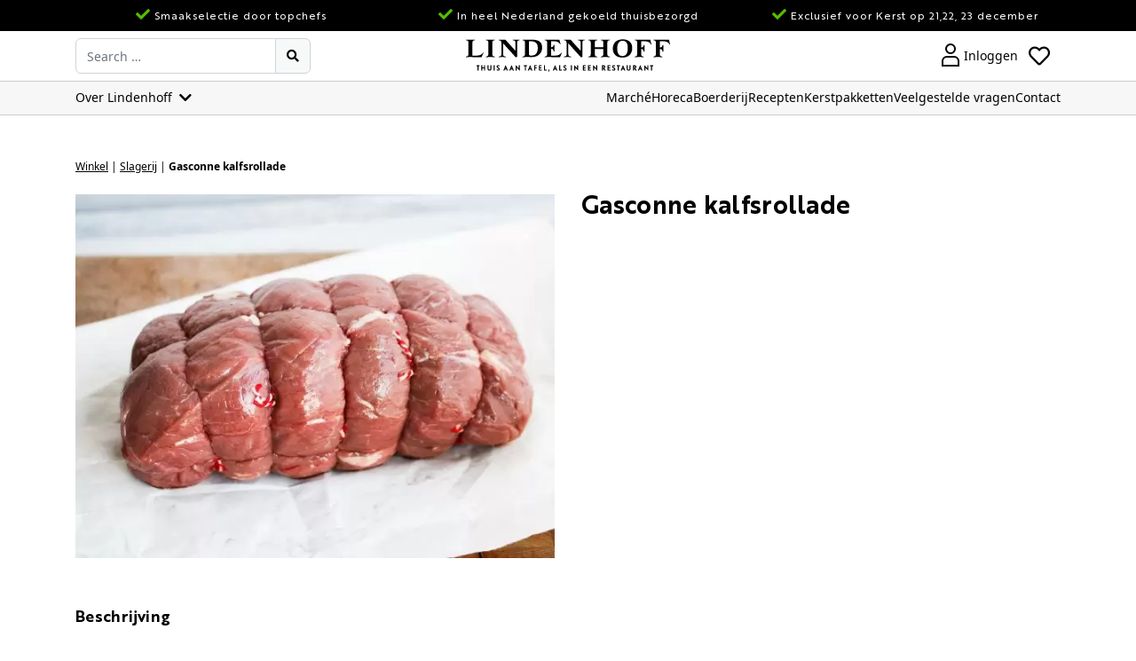

--- FILE ---
content_type: text/html; charset=UTF-8
request_url: http://prod-lindenhoff.eu-central-1.elasticbeanstalk.com/product/gasconne-kalfsrollade/
body_size: 109104
content:
<!DOCTYPE HTML>
<html lang="nl-NL" dir="ltr" class="mt-0">

<head>
    <meta charset="UTF-8" />
    <meta name="viewport" content="width=device-width, initial-scale=1" />
    <meta http-equiv="X-UA-Compatible" content="IE=edge">
    <link rel="apple-touch-icon" sizes="180x180" href="/content/themes/lindenhoff/images/favicon/apple-touch-icon.png">
    <link rel="icon" type="image/png" sizes="32x32" href="/content/themes/lindenhoff/images/favicon/favicon-32x32.png">
    <link rel="icon" type="image/png" sizes="16x16" href="/content/themes/lindenhoff/images/favicon/favicon-16x16.png">
    <link rel="manifest" href="/content/themes/lindenhoff/images/favicon/site.webmanifest">
    <link rel="mask-icon" href="/content/themes/lindenhoff/images/favicon/safari-pinned-tab.svg" color="#5bbad5">
    <link rel="shortcut icon" href="/content/themes/lindenhoff/images/favicon/favicon.ico">
    <meta name="msapplication-TileColor" content="#000000">
    <meta name="msapplication-config" content="/content/themes/lindenhoff/images/favicon/browserconfig.xml">
    <meta name="theme-color" content="#ffffff">
    <meta name='robots' content='index, follow, max-image-preview:large, max-snippet:-1, max-video-preview:-1' />

	<!-- This site is optimized with the Yoast SEO plugin v23.9 - https://yoast.com/wordpress/plugins/seo/ -->
	<title>Gasconne kalfsrollade - Lindenhoff</title>
	<link rel="canonical" href="https://d3dvkg076n5upu.cloudfront.net/product/gasconne-kalfsrollade/" />
	<meta property="og:locale" content="nl_NL" />
	<meta property="og:type" content="article" />
	<meta property="og:title" content="Gasconne kalfsrollade - Lindenhoff" />
	<meta property="og:description" content="Dit mooie braadstuk van het Gasconne kalf heeft 1,5 week gerijpt en is handgeknoopt door onze eigen slagers. Een relatief simpel, maar toch mooi en sappig stuk vlees gemaakt van biefstuk. Onze rollade is niet gekruid en eenvoudig te bereiden. Gasconne kalfsrollade is ideaal voor in het weekend, tijdens de feestdagen of een diner met [&hellip;]" />
	<meta property="og:url" content="https://d3dvkg076n5upu.cloudfront.net/product/gasconne-kalfsrollade/" />
	<meta property="og:site_name" content="Lindenhoff" />
	<meta property="article:publisher" content="https://www.facebook.com/lindenhoffeten" />
	<meta property="article:modified_time" content="2023-02-14T19:31:26+00:00" />
	<meta property="og:image" content="https://d3dvkg076n5upu.cloudfront.net/content/uploads/product_images/1272/original/rollade_kalf-scaled.jpg" />
	<meta property="og:image:width" content="2560" />
	<meta property="og:image:height" content="1944" />
	<meta property="og:image:type" content="image/jpeg" />
	<meta name="twitter:card" content="summary_large_image" />
	<script type="application/ld+json" class="yoast-schema-graph">{"@context":"https://schema.org","@graph":[{"@type":"WebPage","@id":"https://d3dvkg076n5upu.cloudfront.net/product/gasconne-kalfsrollade/","url":"https://d3dvkg076n5upu.cloudfront.net/product/gasconne-kalfsrollade/","name":"Gasconne kalfsrollade - Lindenhoff","isPartOf":{"@id":"http://ec2-18-192-41-187.eu-central-1.compute.amazonaws.com/#website"},"primaryImageOfPage":{"@id":"https://d3dvkg076n5upu.cloudfront.net/product/gasconne-kalfsrollade/#primaryimage"},"image":{"@id":"https://d3dvkg076n5upu.cloudfront.net/product/gasconne-kalfsrollade/#primaryimage"},"thumbnailUrl":"http://prod-lindenhoff.eu-central-1.elasticbeanstalk.com/content/uploads/product_images/1272/original/rollade_kalf-scaled.jpg","datePublished":"2016-12-19T15:05:35+00:00","dateModified":"2023-02-14T19:31:26+00:00","breadcrumb":{"@id":"https://d3dvkg076n5upu.cloudfront.net/product/gasconne-kalfsrollade/#breadcrumb"},"inLanguage":"nl-NL","potentialAction":[{"@type":"ReadAction","target":["https://d3dvkg076n5upu.cloudfront.net/product/gasconne-kalfsrollade/"]}]},{"@type":"ImageObject","inLanguage":"nl-NL","@id":"https://d3dvkg076n5upu.cloudfront.net/product/gasconne-kalfsrollade/#primaryimage","url":"http://prod-lindenhoff.eu-central-1.elasticbeanstalk.com/content/uploads/product_images/1272/original/rollade_kalf-scaled.jpg","contentUrl":"http://prod-lindenhoff.eu-central-1.elasticbeanstalk.com/content/uploads/product_images/1272/original/rollade_kalf-scaled.jpg","width":2560,"height":1944,"caption":"Gasconne kalfsrollade"},{"@type":"BreadcrumbList","@id":"https://d3dvkg076n5upu.cloudfront.net/product/gasconne-kalfsrollade/#breadcrumb","itemListElement":[{"@type":"ListItem","position":1,"name":"Winkel","item":"https://d3dvkg076n5upu.cloudfront.net/winkel/"},{"@type":"ListItem","position":2,"name":"Slagerij","item":"https://d3dvkg076n5upu.cloudfront.net/winkel/cat/slagerij/"},{"@type":"ListItem","position":3,"name":"Gasconne kalfsrollade"}]},{"@type":"WebSite","@id":"http://ec2-18-192-41-187.eu-central-1.compute.amazonaws.com/#website","url":"http://ec2-18-192-41-187.eu-central-1.compute.amazonaws.com/","name":"Lindenhoff","description":"Thuis aan tafel als in een restaurant","publisher":{"@id":"http://ec2-18-192-41-187.eu-central-1.compute.amazonaws.com/#organization"},"potentialAction":[{"@type":"SearchAction","target":{"@type":"EntryPoint","urlTemplate":"http://ec2-18-192-41-187.eu-central-1.compute.amazonaws.com/?s={search_term_string}"},"query-input":{"@type":"PropertyValueSpecification","valueRequired":true,"valueName":"search_term_string"}}],"inLanguage":"nl-NL"},{"@type":"Organization","@id":"http://ec2-18-192-41-187.eu-central-1.compute.amazonaws.com/#organization","name":"Lindenhoff","url":"http://ec2-18-192-41-187.eu-central-1.compute.amazonaws.com/","logo":{"@type":"ImageObject","inLanguage":"nl-NL","@id":"http://ec2-18-192-41-187.eu-central-1.compute.amazonaws.com/#/schema/logo/image/","url":"https://www.lindenhoff.nl/content/uploads/2020/10/logo-mail-retina.png","contentUrl":"https://www.lindenhoff.nl/content/uploads/2020/10/logo-mail-retina.png","width":1014,"height":179,"caption":"Lindenhoff"},"image":{"@id":"http://ec2-18-192-41-187.eu-central-1.compute.amazonaws.com/#/schema/logo/image/"},"sameAs":["https://www.facebook.com/lindenhoffeten","https://www.instagram.com/lindenhoffbaambrugge/"]}]}</script>
	<!-- / Yoast SEO plugin. -->


<link rel='stylesheet' id='wp-block-library-css' href='http://prod-lindenhoff.eu-central-1.elasticbeanstalk.com/wordpress/wp-includes/css/dist/block-library/style.min.css?ver=6.6.2' media='all' />
<style id='depicter-slider-style-inline-css'>
/*!***************************************************************************************************************************************************************************************************************************************!*\
  !*** css ./node_modules/css-loader/dist/cjs.js??ruleSet[1].rules[3].use[1]!./node_modules/postcss-loader/dist/cjs.js??ruleSet[1].rules[3].use[2]!./node_modules/sass-loader/dist/cjs.js??ruleSet[1].rules[3].use[3]!./src/style.scss ***!
  \***************************************************************************************************************************************************************************************************************************************/
/**
 * The following styles get applied both on the front of your site
 * and in the editor.
 *
 * Replace them with your own styles or remove the file completely.
 */
.wp-block-create-block-depicter {
  background-color: #21759b;
  color: #fff;
  padding: 2px;
}

/*# sourceMappingURL=style-index.css.map*/
</style>
<style id='classic-theme-styles-inline-css'>
/*! This file is auto-generated */
.wp-block-button__link{color:#fff;background-color:#32373c;border-radius:9999px;box-shadow:none;text-decoration:none;padding:calc(.667em + 2px) calc(1.333em + 2px);font-size:1.125em}.wp-block-file__button{background:#32373c;color:#fff;text-decoration:none}
</style>
<style id='global-styles-inline-css'>
:root{--wp--preset--aspect-ratio--square: 1;--wp--preset--aspect-ratio--4-3: 4/3;--wp--preset--aspect-ratio--3-4: 3/4;--wp--preset--aspect-ratio--3-2: 3/2;--wp--preset--aspect-ratio--2-3: 2/3;--wp--preset--aspect-ratio--16-9: 16/9;--wp--preset--aspect-ratio--9-16: 9/16;--wp--preset--color--black: #000000;--wp--preset--color--cyan-bluish-gray: #abb8c3;--wp--preset--color--white: #ffffff;--wp--preset--color--pale-pink: #f78da7;--wp--preset--color--vivid-red: #cf2e2e;--wp--preset--color--luminous-vivid-orange: #ff6900;--wp--preset--color--luminous-vivid-amber: #fcb900;--wp--preset--color--light-green-cyan: #7bdcb5;--wp--preset--color--vivid-green-cyan: #00d084;--wp--preset--color--pale-cyan-blue: #8ed1fc;--wp--preset--color--vivid-cyan-blue: #0693e3;--wp--preset--color--vivid-purple: #9b51e0;--wp--preset--gradient--vivid-cyan-blue-to-vivid-purple: linear-gradient(135deg,rgba(6,147,227,1) 0%,rgb(155,81,224) 100%);--wp--preset--gradient--light-green-cyan-to-vivid-green-cyan: linear-gradient(135deg,rgb(122,220,180) 0%,rgb(0,208,130) 100%);--wp--preset--gradient--luminous-vivid-amber-to-luminous-vivid-orange: linear-gradient(135deg,rgba(252,185,0,1) 0%,rgba(255,105,0,1) 100%);--wp--preset--gradient--luminous-vivid-orange-to-vivid-red: linear-gradient(135deg,rgba(255,105,0,1) 0%,rgb(207,46,46) 100%);--wp--preset--gradient--very-light-gray-to-cyan-bluish-gray: linear-gradient(135deg,rgb(238,238,238) 0%,rgb(169,184,195) 100%);--wp--preset--gradient--cool-to-warm-spectrum: linear-gradient(135deg,rgb(74,234,220) 0%,rgb(151,120,209) 20%,rgb(207,42,186) 40%,rgb(238,44,130) 60%,rgb(251,105,98) 80%,rgb(254,248,76) 100%);--wp--preset--gradient--blush-light-purple: linear-gradient(135deg,rgb(255,206,236) 0%,rgb(152,150,240) 100%);--wp--preset--gradient--blush-bordeaux: linear-gradient(135deg,rgb(254,205,165) 0%,rgb(254,45,45) 50%,rgb(107,0,62) 100%);--wp--preset--gradient--luminous-dusk: linear-gradient(135deg,rgb(255,203,112) 0%,rgb(199,81,192) 50%,rgb(65,88,208) 100%);--wp--preset--gradient--pale-ocean: linear-gradient(135deg,rgb(255,245,203) 0%,rgb(182,227,212) 50%,rgb(51,167,181) 100%);--wp--preset--gradient--electric-grass: linear-gradient(135deg,rgb(202,248,128) 0%,rgb(113,206,126) 100%);--wp--preset--gradient--midnight: linear-gradient(135deg,rgb(2,3,129) 0%,rgb(40,116,252) 100%);--wp--preset--font-size--small: 13px;--wp--preset--font-size--medium: 20px;--wp--preset--font-size--large: 36px;--wp--preset--font-size--x-large: 42px;--wp--preset--spacing--20: 0.44rem;--wp--preset--spacing--30: 0.67rem;--wp--preset--spacing--40: 1rem;--wp--preset--spacing--50: 1.5rem;--wp--preset--spacing--60: 2.25rem;--wp--preset--spacing--70: 3.38rem;--wp--preset--spacing--80: 5.06rem;--wp--preset--shadow--natural: 6px 6px 9px rgba(0, 0, 0, 0.2);--wp--preset--shadow--deep: 12px 12px 50px rgba(0, 0, 0, 0.4);--wp--preset--shadow--sharp: 6px 6px 0px rgba(0, 0, 0, 0.2);--wp--preset--shadow--outlined: 6px 6px 0px -3px rgba(255, 255, 255, 1), 6px 6px rgba(0, 0, 0, 1);--wp--preset--shadow--crisp: 6px 6px 0px rgba(0, 0, 0, 1);}:where(.is-layout-flex){gap: 0.5em;}:where(.is-layout-grid){gap: 0.5em;}body .is-layout-flex{display: flex;}.is-layout-flex{flex-wrap: wrap;align-items: center;}.is-layout-flex > :is(*, div){margin: 0;}body .is-layout-grid{display: grid;}.is-layout-grid > :is(*, div){margin: 0;}:where(.wp-block-columns.is-layout-flex){gap: 2em;}:where(.wp-block-columns.is-layout-grid){gap: 2em;}:where(.wp-block-post-template.is-layout-flex){gap: 1.25em;}:where(.wp-block-post-template.is-layout-grid){gap: 1.25em;}.has-black-color{color: var(--wp--preset--color--black) !important;}.has-cyan-bluish-gray-color{color: var(--wp--preset--color--cyan-bluish-gray) !important;}.has-white-color{color: var(--wp--preset--color--white) !important;}.has-pale-pink-color{color: var(--wp--preset--color--pale-pink) !important;}.has-vivid-red-color{color: var(--wp--preset--color--vivid-red) !important;}.has-luminous-vivid-orange-color{color: var(--wp--preset--color--luminous-vivid-orange) !important;}.has-luminous-vivid-amber-color{color: var(--wp--preset--color--luminous-vivid-amber) !important;}.has-light-green-cyan-color{color: var(--wp--preset--color--light-green-cyan) !important;}.has-vivid-green-cyan-color{color: var(--wp--preset--color--vivid-green-cyan) !important;}.has-pale-cyan-blue-color{color: var(--wp--preset--color--pale-cyan-blue) !important;}.has-vivid-cyan-blue-color{color: var(--wp--preset--color--vivid-cyan-blue) !important;}.has-vivid-purple-color{color: var(--wp--preset--color--vivid-purple) !important;}.has-black-background-color{background-color: var(--wp--preset--color--black) !important;}.has-cyan-bluish-gray-background-color{background-color: var(--wp--preset--color--cyan-bluish-gray) !important;}.has-white-background-color{background-color: var(--wp--preset--color--white) !important;}.has-pale-pink-background-color{background-color: var(--wp--preset--color--pale-pink) !important;}.has-vivid-red-background-color{background-color: var(--wp--preset--color--vivid-red) !important;}.has-luminous-vivid-orange-background-color{background-color: var(--wp--preset--color--luminous-vivid-orange) !important;}.has-luminous-vivid-amber-background-color{background-color: var(--wp--preset--color--luminous-vivid-amber) !important;}.has-light-green-cyan-background-color{background-color: var(--wp--preset--color--light-green-cyan) !important;}.has-vivid-green-cyan-background-color{background-color: var(--wp--preset--color--vivid-green-cyan) !important;}.has-pale-cyan-blue-background-color{background-color: var(--wp--preset--color--pale-cyan-blue) !important;}.has-vivid-cyan-blue-background-color{background-color: var(--wp--preset--color--vivid-cyan-blue) !important;}.has-vivid-purple-background-color{background-color: var(--wp--preset--color--vivid-purple) !important;}.has-black-border-color{border-color: var(--wp--preset--color--black) !important;}.has-cyan-bluish-gray-border-color{border-color: var(--wp--preset--color--cyan-bluish-gray) !important;}.has-white-border-color{border-color: var(--wp--preset--color--white) !important;}.has-pale-pink-border-color{border-color: var(--wp--preset--color--pale-pink) !important;}.has-vivid-red-border-color{border-color: var(--wp--preset--color--vivid-red) !important;}.has-luminous-vivid-orange-border-color{border-color: var(--wp--preset--color--luminous-vivid-orange) !important;}.has-luminous-vivid-amber-border-color{border-color: var(--wp--preset--color--luminous-vivid-amber) !important;}.has-light-green-cyan-border-color{border-color: var(--wp--preset--color--light-green-cyan) !important;}.has-vivid-green-cyan-border-color{border-color: var(--wp--preset--color--vivid-green-cyan) !important;}.has-pale-cyan-blue-border-color{border-color: var(--wp--preset--color--pale-cyan-blue) !important;}.has-vivid-cyan-blue-border-color{border-color: var(--wp--preset--color--vivid-cyan-blue) !important;}.has-vivid-purple-border-color{border-color: var(--wp--preset--color--vivid-purple) !important;}.has-vivid-cyan-blue-to-vivid-purple-gradient-background{background: var(--wp--preset--gradient--vivid-cyan-blue-to-vivid-purple) !important;}.has-light-green-cyan-to-vivid-green-cyan-gradient-background{background: var(--wp--preset--gradient--light-green-cyan-to-vivid-green-cyan) !important;}.has-luminous-vivid-amber-to-luminous-vivid-orange-gradient-background{background: var(--wp--preset--gradient--luminous-vivid-amber-to-luminous-vivid-orange) !important;}.has-luminous-vivid-orange-to-vivid-red-gradient-background{background: var(--wp--preset--gradient--luminous-vivid-orange-to-vivid-red) !important;}.has-very-light-gray-to-cyan-bluish-gray-gradient-background{background: var(--wp--preset--gradient--very-light-gray-to-cyan-bluish-gray) !important;}.has-cool-to-warm-spectrum-gradient-background{background: var(--wp--preset--gradient--cool-to-warm-spectrum) !important;}.has-blush-light-purple-gradient-background{background: var(--wp--preset--gradient--blush-light-purple) !important;}.has-blush-bordeaux-gradient-background{background: var(--wp--preset--gradient--blush-bordeaux) !important;}.has-luminous-dusk-gradient-background{background: var(--wp--preset--gradient--luminous-dusk) !important;}.has-pale-ocean-gradient-background{background: var(--wp--preset--gradient--pale-ocean) !important;}.has-electric-grass-gradient-background{background: var(--wp--preset--gradient--electric-grass) !important;}.has-midnight-gradient-background{background: var(--wp--preset--gradient--midnight) !important;}.has-small-font-size{font-size: var(--wp--preset--font-size--small) !important;}.has-medium-font-size{font-size: var(--wp--preset--font-size--medium) !important;}.has-large-font-size{font-size: var(--wp--preset--font-size--large) !important;}.has-x-large-font-size{font-size: var(--wp--preset--font-size--x-large) !important;}
:where(.wp-block-post-template.is-layout-flex){gap: 1.25em;}:where(.wp-block-post-template.is-layout-grid){gap: 1.25em;}
:where(.wp-block-columns.is-layout-flex){gap: 2em;}:where(.wp-block-columns.is-layout-grid){gap: 2em;}
:root :where(.wp-block-pullquote){font-size: 1.5em;line-height: 1.6;}
</style>
<link rel='stylesheet' id='photoswipe-css' href='http://prod-lindenhoff.eu-central-1.elasticbeanstalk.com/content/plugins/woocommerce/assets/css/photoswipe/photoswipe.min.css?ver=8.3.2' media='all' />
<link rel='stylesheet' id='photoswipe-default-skin-css' href='http://prod-lindenhoff.eu-central-1.elasticbeanstalk.com/content/plugins/woocommerce/assets/css/photoswipe/default-skin/default-skin.min.css?ver=8.3.2' media='all' />
<link rel='stylesheet' id='woocommerce-layout-css' href='http://prod-lindenhoff.eu-central-1.elasticbeanstalk.com/content/plugins/woocommerce/assets/css/woocommerce-layout.css?ver=8.3.2' media='all' />
<link rel='stylesheet' id='woocommerce-smallscreen-css' href='http://prod-lindenhoff.eu-central-1.elasticbeanstalk.com/content/plugins/woocommerce/assets/css/woocommerce-smallscreen.css?ver=8.3.2' media='only screen and (max-width: 768px)' />
<link rel='stylesheet' id='woocommerce-general-css' href='http://prod-lindenhoff.eu-central-1.elasticbeanstalk.com/content/plugins/woocommerce/assets/css/woocommerce.css?ver=8.3.2' media='all' />
<style id='woocommerce-inline-inline-css'>
.woocommerce form .form-row .required { visibility: hidden; }
.woocommerce form .form-row .required { visibility: hidden; }
</style>
<link rel='stylesheet' id='lindenhoff-nl-tools-plugin-styles-css' href='http://prod-lindenhoff.eu-central-1.elasticbeanstalk.com/content/plugins/lindenhoff-nl-tools/assets/css/public.css?ver=2.2.83' media='all' />
<link rel='stylesheet' id='lindenhoff-style-css' href='http://prod-lindenhoff.eu-central-1.elasticbeanstalk.com/content/themes/lindenhoff/inc/assets/css/style.css?ver=3.1.14' media='all' />
<link rel='stylesheet' id='fontawesome-css' href='http://prod-lindenhoff.eu-central-1.elasticbeanstalk.com/content/themes/lindenhoff/inc/assets/css/fontawesome.css?ver=5.15.4' media='all' />
<link rel='stylesheet' id='wc-pb-checkout-blocks-css' href='http://prod-lindenhoff.eu-central-1.elasticbeanstalk.com/content/plugins/woocommerce-product-bundles/assets/css/frontend/checkout-blocks.css?ver=6.22.3' media='all' />
<link rel='stylesheet' id='cfw_grid_css-css' href='http://prod-lindenhoff.eu-central-1.elasticbeanstalk.com/content/plugins/checkout-for-woocommerce/build/css/cfw-grid.css?ver=63232bcdf959caed53be3eee1b024f4c' media='all' />
<link rel='stylesheet' id='cfw_side_cart_css-css' href='http://prod-lindenhoff.eu-central-1.elasticbeanstalk.com/content/plugins/checkout-for-woocommerce/build/css/side-cart-styles.css?ver=cd92000f0d8c05321994e7db844e2abb' media='all' />
<style id='cfw_side_cart_css-inline-css'>
:root, body { 
	--cfw-body-background-color: #ffffff;
	--cfw-body-text-color: #333333;
	--cfw-body-font-family: var(--cfw-inter-font-family);
	--cfw-heading-font-family: var(--cfw-inter-font-family);
	--cfw-header-background-color: #000000;
	--cfw-header-bottom-margin: 2em;
	--cfw-footer-background-color: #222222;
	--cfw-footer-top-margin: 2em;
	--cfw-cart-summary-background-color: #f7f7f7;
	--cfw-cart-summary-mobile-background-color: #fafafa;
	--cfw-cart-summary-text-color: #333333;
	--cfw-cart-summary-link-color: #212529;
	--cfw-header-text-color: #ffffff;
	--cfw-footer-text-color: #ffffff;
	--cfw-body-link-color: #212529;
	--cfw-buttons-primary-background-color: #dd8732;
	--cfw-buttons-primary-text-color: #ffffff;
	--cfw-buttons-primary-hover-background-color: #404040;
	--cfw-buttons-primary-hover-text-color: #ffffff;
	--cfw-buttons-secondary-background-color: #000000;
	--cfw-buttons-secondary-text-color: #ffffff;
	--cfw-buttons-secondary-hover-background-color: #404040;
	--cfw-buttons-secondary-hover-text-color: #ffffff;
	--cfw-cart-summary-item-quantity-background-color: #333333;
	--cfw-cart-summary-item-quantity-text-color: #ffffff;
	--cfw-breadcrumb-completed-text-color: #222222;
	--cfw-breadcrumb-current-text-color: #222222;
	--cfw-breadcrumb-next-text-color: #222222;
	--cfw-breadcrumb-completed-accent-color: #222222;
	--cfw-breadcrumb-current-accent-color: #222222;
	--cfw-breadcrumb-next-accent-color: #222222;
	--cfw-logo-url: url(http://prod-lindenhoff.eu-central-1.elasticbeanstalk.com/content/uploads/2022/03/lindenhoff_logo_white.png);
	--cfw-side-cart-free-shipping-progress-indicator: #dd8732;
	--cfw-side-cart-free-shipping-progress-background: #f5f5f5;
	--cfw-side-cart-button-bottom-position: 20px;
	--cfw-side-cart-button-right-position: 20px;
	--cfw-side-cart-icon-color: #222222;
	--cfw-side-cart-icon-width: 34px;
 }
html { background: var(--cfw-body-background-color) !important; }
#cfw-cart .bundled_table_item{
    display: none !important;
}
:root, body { 
	--cfw-body-background-color: #ffffff;
	--cfw-body-text-color: #333333;
	--cfw-body-font-family: var(--cfw-inter-font-family);
	--cfw-heading-font-family: var(--cfw-inter-font-family);
	--cfw-header-background-color: #000000;
	--cfw-header-bottom-margin: 2em;
	--cfw-footer-background-color: #222222;
	--cfw-footer-top-margin: 2em;
	--cfw-cart-summary-background-color: #f7f7f7;
	--cfw-cart-summary-mobile-background-color: #fafafa;
	--cfw-cart-summary-text-color: #333333;
	--cfw-cart-summary-link-color: #212529;
	--cfw-header-text-color: #ffffff;
	--cfw-footer-text-color: #ffffff;
	--cfw-body-link-color: #212529;
	--cfw-buttons-primary-background-color: #dd8732;
	--cfw-buttons-primary-text-color: #ffffff;
	--cfw-buttons-primary-hover-background-color: #404040;
	--cfw-buttons-primary-hover-text-color: #ffffff;
	--cfw-buttons-secondary-background-color: #000000;
	--cfw-buttons-secondary-text-color: #ffffff;
	--cfw-buttons-secondary-hover-background-color: #404040;
	--cfw-buttons-secondary-hover-text-color: #ffffff;
	--cfw-cart-summary-item-quantity-background-color: #333333;
	--cfw-cart-summary-item-quantity-text-color: #ffffff;
	--cfw-breadcrumb-completed-text-color: #222222;
	--cfw-breadcrumb-current-text-color: #222222;
	--cfw-breadcrumb-next-text-color: #222222;
	--cfw-breadcrumb-completed-accent-color: #222222;
	--cfw-breadcrumb-current-accent-color: #222222;
	--cfw-breadcrumb-next-accent-color: #222222;
	--cfw-logo-url: url(http://prod-lindenhoff.eu-central-1.elasticbeanstalk.com/content/uploads/2022/03/lindenhoff_logo_white.png);
	--cfw-side-cart-free-shipping-progress-indicator: #dd8732;
	--cfw-side-cart-free-shipping-progress-background: #f5f5f5;
	--cfw-side-cart-button-bottom-position: 20px;
	--cfw-side-cart-button-right-position: 20px;
	--cfw-side-cart-icon-color: #222222;
	--cfw-side-cart-icon-width: 34px;
 }
html { background: var(--cfw-body-background-color) !important; }
#cfw-cart .bundled_table_item{
    display: none !important;
}
</style>
<link rel='stylesheet' id='wc-bundle-style-css' href='http://prod-lindenhoff.eu-central-1.elasticbeanstalk.com/content/plugins/woocommerce-product-bundles/assets/css/frontend/woocommerce.css?ver=6.22.3' media='all' />
<link rel='stylesheet' id='site-reviews-css' href='http://prod-lindenhoff.eu-central-1.elasticbeanstalk.com/content/plugins/site-reviews/assets/styles/default.css?ver=7.2.3' media='all' />
<style id='site-reviews-inline-css'>
:root{--glsr-star-empty:url(http://prod-lindenhoff.eu-central-1.elasticbeanstalk.com/content/plugins/site-reviews/assets/images/stars/default/star-empty.svg);--glsr-star-error:url(http://prod-lindenhoff.eu-central-1.elasticbeanstalk.com/content/plugins/site-reviews/assets/images/stars/default/star-error.svg);--glsr-star-full:url(http://prod-lindenhoff.eu-central-1.elasticbeanstalk.com/content/plugins/site-reviews/assets/images/stars/default/star-full.svg);--glsr-star-half:url(http://prod-lindenhoff.eu-central-1.elasticbeanstalk.com/content/plugins/site-reviews/assets/images/stars/default/star-half.svg)}

</style>
<script type="text/template" id="tmpl-variation-template">
	<div class="woocommerce-variation-description">{{{ data.variation.variation_description }}}</div>
	<div class="woocommerce-variation-price">{{{ data.variation.price_html }}}</div>
	<div class="woocommerce-variation-availability">{{{ data.variation.availability_html }}}</div>
</script>
<script type="text/template" id="tmpl-unavailable-variation-template">
	<p>Dit product is niet beschikbaar. Kies een andere combinatie.</p>
</script>
<script src="http://prod-lindenhoff.eu-central-1.elasticbeanstalk.com/wordpress/wp-includes/js/jquery/jquery.min.js?ver=3.7.1" id="jquery-core-js"></script>
<script src="http://prod-lindenhoff.eu-central-1.elasticbeanstalk.com/wordpress/wp-includes/js/jquery/jquery-migrate.min.js?ver=3.4.1" id="jquery-migrate-js"></script>
<script id="jquery-js-after">
					function optimocha_getCookie(name) {
						var v = document.cookie.match("(^|;) ?" + name + "=([^;]*)(;|$)");
						return v ? v[2] : null;
					}

					function optimocha_check_wc_cart_script() {
					var cart_src = "http://prod-lindenhoff.eu-central-1.elasticbeanstalk.com/content/plugins/woocommerce/assets/js/frontend/cart-fragments.min.js";
					var script_id = "optimocha_loaded_wc_cart_fragments";

						if( document.getElementById(script_id) !== null ) {
							return false;
						}

						if( optimocha_getCookie("woocommerce_cart_hash") ) {
							var script = document.createElement("script");
							script.id = script_id;
							script.src = cart_src;
							script.async = true;
							document.head.appendChild(script);
						}
					}

					optimocha_check_wc_cart_script();
					document.addEventListener("click", function(){setTimeout(optimocha_check_wc_cart_script,1000);});
					
</script>
<script src="http://prod-lindenhoff.eu-central-1.elasticbeanstalk.com/content/plugins/woocommerce/assets/js/jquery-blockui/jquery.blockUI.min.js?ver=2.7.0-wc.8.3.2" id="jquery-blockui-js" defer data-wp-strategy="defer"></script>
<script id="wc-add-to-cart-js-extra">
var wc_add_to_cart_params = {"ajax_url":"\/wordpress\/wp-admin\/admin-ajax.php","wc_ajax_url":"\/?wc-ajax=%%endpoint%%","i18n_view_cart":"Bekijk winkelwagen","cart_url":"","is_cart":"","cart_redirect_after_add":"no"};
</script>
<script src="http://prod-lindenhoff.eu-central-1.elasticbeanstalk.com/content/plugins/woocommerce/assets/js/frontend/add-to-cart.min.js?ver=8.3.2" id="wc-add-to-cart-js" defer data-wp-strategy="defer"></script>
<script src="http://prod-lindenhoff.eu-central-1.elasticbeanstalk.com/content/plugins/woocommerce/assets/js/flexslider/jquery.flexslider.min.js?ver=2.7.2-wc.8.3.2" id="flexslider-js" defer data-wp-strategy="defer"></script>
<script src="http://prod-lindenhoff.eu-central-1.elasticbeanstalk.com/content/plugins/woocommerce/assets/js/photoswipe/photoswipe.min.js?ver=4.1.1-wc.8.3.2" id="photoswipe-js" defer data-wp-strategy="defer"></script>
<script src="http://prod-lindenhoff.eu-central-1.elasticbeanstalk.com/content/plugins/woocommerce/assets/js/photoswipe/photoswipe-ui-default.min.js?ver=4.1.1-wc.8.3.2" id="photoswipe-ui-default-js" defer data-wp-strategy="defer"></script>
<script id="wc-single-product-js-extra">
var wc_single_product_params = {"i18n_required_rating_text":"Selecteer een waardering","review_rating_required":"yes","flexslider":{"rtl":false,"animation":"slide","smoothHeight":true,"directionNav":false,"controlNav":"thumbnails","slideshow":false,"animationSpeed":500,"animationLoop":false,"allowOneSlide":false},"zoom_enabled":"","zoom_options":[],"photoswipe_enabled":"1","photoswipe_options":{"shareEl":false,"closeOnScroll":false,"history":false,"hideAnimationDuration":0,"showAnimationDuration":0},"flexslider_enabled":"1"};
</script>
<script src="http://prod-lindenhoff.eu-central-1.elasticbeanstalk.com/content/plugins/woocommerce/assets/js/frontend/single-product.min.js?ver=8.3.2" id="wc-single-product-js" defer data-wp-strategy="defer"></script>
<script src="http://prod-lindenhoff.eu-central-1.elasticbeanstalk.com/content/plugins/woocommerce/assets/js/js-cookie/js.cookie.min.js?ver=2.1.4-wc.8.3.2" id="js-cookie-js" defer data-wp-strategy="defer"></script>
<script id="woocommerce-js-extra">
var woocommerce_params = {"ajax_url":"\/wordpress\/wp-admin\/admin-ajax.php","wc_ajax_url":"\/?wc-ajax=%%endpoint%%"};
</script>
<script src="http://prod-lindenhoff.eu-central-1.elasticbeanstalk.com/content/plugins/woocommerce/assets/js/frontend/woocommerce.min.js?ver=8.3.2" id="woocommerce-js" defer data-wp-strategy="defer"></script>
<script id="lindenhoff-nl-tools-plugin-script-js-extra">
var LindenHoffVars = {"ajaxUrl":"http:\/\/prod-lindenhoff.eu-central-1.elasticbeanstalk.com\/wordpress\/wp-admin\/admin-ajax.php","nonce":"d2d6870e39","maxFileSize":"2097152","maxFileSizeExceededMessage":"Allowed file size exceeded (maximum 2MB).","progressBarEnabled":"","generalDeliveryDays":["1","2","3","4","5","6"],"generalLockDays":["21-12-2024","22-12-2024","23-12-2024","24-12-2024"],"generalMaxDays":"36","timeframeNotFound":"Geen tijdslot gevonden voor deze datum, probeer een andere.","timeFrameSelectDate":"Selecteer eerst een datum om een tijdsvenster te kiezen."};
</script>
<script src="http://prod-lindenhoff.eu-central-1.elasticbeanstalk.com/content/plugins/lindenhoff-nl-tools/assets/js/public.js?ver=2.2.83" id="lindenhoff-nl-tools-plugin-script-js"></script>
<!--[if lt IE 9]>
<script src="http://prod-lindenhoff.eu-central-1.elasticbeanstalk.com/content/themes/lindenhoff/inc/assets/js/html5.js?ver=6.6.2" id="html5hiv-js"></script>
<![endif]-->
<script src="http://prod-lindenhoff.eu-central-1.elasticbeanstalk.com/wordpress/wp-includes/js/underscore.min.js?ver=1.13.4" id="underscore-js"></script>
<script id="wp-util-js-extra">
var _wpUtilSettings = {"ajax":{"url":"\/wordpress\/wp-admin\/admin-ajax.php"}};
</script>
<script src="http://prod-lindenhoff.eu-central-1.elasticbeanstalk.com/wordpress/wp-includes/js/wp-util.min.js?ver=6.6.2" id="wp-util-js"></script>
<script id="wc-add-to-cart-variation-js-extra">
var wc_add_to_cart_variation_params = {"wc_ajax_url":"\/?wc-ajax=%%endpoint%%","i18n_no_matching_variations_text":"Geen producten gevonden. Kies een andere combinatie.","i18n_make_a_selection_text":"Selecteer eerst product-opties alvorens dit product in de winkelwagen te plaatsen.","i18n_unavailable_text":"Dit product is niet beschikbaar. Kies een andere combinatie."};
</script>
<script src="http://prod-lindenhoff.eu-central-1.elasticbeanstalk.com/content/plugins/woocommerce/assets/js/frontend/add-to-cart-variation.min.js?ver=8.3.2" id="wc-add-to-cart-variation-js" defer data-wp-strategy="defer"></script>
<script id="wc-cart-fragments-js-extra">
var wc_cart_fragments_params = {"ajax_url":"\/wordpress\/wp-admin\/admin-ajax.php","wc_ajax_url":"\/?wc-ajax=%%endpoint%%","cart_hash_key":"wc_cart_hash_8677137435870b9c6beab9d1100af53a","fragment_name":"wc_fragments_8677137435870b9c6beab9d1100af53a","request_timeout":"5000"};
</script>
<link rel="https://api.w.org/" href="http://prod-lindenhoff.eu-central-1.elasticbeanstalk.com/wp-json/" /><link rel="alternate" title="JSON" type="application/json" href="http://prod-lindenhoff.eu-central-1.elasticbeanstalk.com/wp-json/wp/v2/product/24033" /><link rel="EditURI" type="application/rsd+xml" title="RSD" href="http://prod-lindenhoff.eu-central-1.elasticbeanstalk.com/wordpress/xmlrpc.php?rsd" />
<link rel='shortlink' href='http://prod-lindenhoff.eu-central-1.elasticbeanstalk.com/?p=24033' />
<link rel="alternate" title="oEmbed (JSON)" type="application/json+oembed" href="http://prod-lindenhoff.eu-central-1.elasticbeanstalk.com/wp-json/oembed/1.0/embed?url=http%3A%2F%2Fprod-lindenhoff.eu-central-1.elasticbeanstalk.com%2Fproduct%2Fgasconne-kalfsrollade%2F" />
<link rel="alternate" title="oEmbed (XML)" type="text/xml+oembed" href="http://prod-lindenhoff.eu-central-1.elasticbeanstalk.com/wp-json/oembed/1.0/embed?url=http%3A%2F%2Fprod-lindenhoff.eu-central-1.elasticbeanstalk.com%2Fproduct%2Fgasconne-kalfsrollade%2F&#038;format=xml" />
<link rel="pingback" href="http://prod-lindenhoff.eu-central-1.elasticbeanstalk.com/wordpress/xmlrpc.php">  <style type="text/css">
    #page-sub-header { background: #fff; }
  </style>
  
	<!-- Google Tag Manager -->
	<script>
	(function(w, d, s, l, i) {
		w[l] = w[l] || [];
		w[l].push({
			'gtm.start': new Date().getTime(),
			event: 'gtm.js'
		});
		var f = d.getElementsByTagName(s)[0],
			j = d.createElement(s),
			dl = l != 'dataLayer' ? '&l=' + l : '';
		j.async = true;
		j.src = 'https://www.googletagmanager.com/gtm.js?id=' + i + dl;
		f.parentNode.insertBefore(j, f);
	})(window, document, 'script', 'dataLayer', 'GTM-KXWV5NT');
	</script>
	<!-- End Google Tag Manager -->

	<!-- Global site tag (gtag.js) - Google Ads: 938759139 -->
	<script async src="https://www.googletagmanager.com/gtag/js?id=AW-938759139"></script>
	<script>
	window.dataLayer = window.dataLayer || [];

	function gtag() {
		dataLayer.push(arguments);
	}
	gtag('js', new Date());
	gtag('config', 'AW-938759139');
	</script>
	<!-- End Global site tag (gtag.js) -->

	
	<noscript><style>.woocommerce-product-gallery{ opacity: 1 !important; }</style></noscript>
	<style type="text/css" id="filter-everything-inline-css">.wpc-orderby-select{width:100%}.wpc-filters-open-button-container{display:none}.wpc-debug-message{padding:16px;font-size:14px;border:1px dashed #ccc;margin-bottom:20px}.wpc-debug-title{visibility:hidden}.wpc-button-inner,.wpc-chip-content{display:flex;align-items:center}.wpc-icon-html-wrapper{position:relative;margin-right:10px;top:2px}.wpc-icon-html-wrapper span{display:block;height:1px;width:18px;border-radius:3px;background:#2c2d33;margin-bottom:4px;position:relative}span.wpc-icon-line-1:after,span.wpc-icon-line-2:after,span.wpc-icon-line-3:after{content:"";display:block;width:3px;height:3px;border:1px solid #2c2d33;background-color:#fff;position:absolute;top:-2px;box-sizing:content-box}span.wpc-icon-line-3:after{border-radius:50%;left:2px}span.wpc-icon-line-1:after{border-radius:50%;left:5px}span.wpc-icon-line-2:after{border-radius:50%;left:12px}body .wpc-filters-open-button-container a.wpc-filters-open-widget,body .wpc-filters-open-button-container a.wpc-open-close-filters-button{display:inline-block;text-align:left;border:1px solid #2c2d33;border-radius:2px;line-height:1.5;padding:7px 12px;background-color:transparent;color:#2c2d33;box-sizing:border-box;text-decoration:none!important;font-weight:400;transition:none;position:relative}@media screen and (max-width:768px){.wpc_show_bottom_widget .wpc-filters-open-button-container,.wpc_show_open_close_button .wpc-filters-open-button-container{display:block}.wpc_show_bottom_widget .wpc-filters-open-button-container{margin-top:1em;margin-bottom:1em}}</style>
    <link rel="preload" as="font" href="/content/themes/lindenhoff/fonts/Brother1816/Brother1816-Regular.woff2" type="font/woff2" crossorigin>
    <link rel="preload" as="font" href="/content/themes/lindenhoff/fonts/Brother1816/Brother1816-Bold.woff2" type="font/woff2" crossorigin>
    <link rel="preload" as="font" href="/content/themes/lindenhoff/fonts/NotoSans/NotoSans-Regular.woff2" type="font/woff2" crossorigin>
    <link rel="preload" as="font" href="/content/themes/lindenhoff/fonts/NotoSans/NotoSans-Bold.woff2" type="font/woff2" crossorigin>
    <link rel="preload" as="font" href="/content/themes/lindenhoff/fonts/FontAwesome/fa-solid-900.woff2" type="font/woff2" crossorigin>
    <link rel="preload" as="font" href="/content/themes/lindenhoff/fonts/FontAwesome/fa-brands-400.woff2" type="font/woff2" crossorigin>
    <link rel="preload" as="font" href="/content/themes/lindenhoff/fonts/FontAwesome/fa-regular-400.woff2" type="font/woff2" crossorigin>
</head>

<body class="product-template-default single single-product postid-24033 theme-lindenhoff woocommerce woocommerce-page woocommerce-no-js group-blog logged-off wpc_show_bottom_widget">
    <!-- Google Tag Manager (noscript) -->
<noscript><iframe src="https://www.googletagmanager.com/ns.html?id=GTM-KXWV5NT" height="0" width="0"
        style="display:none;visibility:hidden"></iframe></noscript>
<!-- End Google Tag Manager (noscript) -->
	
        <header class="lindenhoff-header-usp bg-black">
            <div class="container">
                <div class="row text-white text-center py-2 font-brother spaced-letters font-size-smaller">
                    <div class="col-4 d-none d-lg-block"><i class="fas fa-check text-green font-size-normal"></i> Smaakselectie door topchefs</div>
                    <div class="col-4 d-none d-lg-block"><i class="fas fa-check text-green font-size-normal"></i> In heel Nederland gekoeld thuisbezorgd</div>
                    <div class="col-4 d-none d-lg-block"><i class="fas fa-check text-green font-size-normal"></i> Exclusief voor Kerst op 21,22, 23 december</div>
                </div>
            </div>
        </header>

        <header class="lindenhoff-header">
            <div class="lindenhoff-header-main bg-white">
                <div class="container">
                    <div class="row woocommerce py-1">
                        <div class="lindenhoff-header-main-item lindenhoff-header-main-menu-toggle col-6 py-1 d-flex">
                            <div class="d-none d-lg-flex lindenhoff-header-search-container">
                                <div class="search-form d-flex flex-column justify-content-center ">
    <form class="position-relative" method="get" action="http://prod-lindenhoff.eu-central-1.elasticbeanstalk.com/">
        <div class="input-group ">
            <input class="form-control " type="search"
                placeholder="Search &hellip;"
                aria-label="Search &hellip;"
                value="" name="s" autocomplete="off" autocapitalize="off"
                spellcheck="false" />
                          <button class="input-group-text"><i class="fas fa-search" aria-hidden="true"></i></button>
                    </div>
            </form>
</div>                            </div>
                            <div class="d-flex flex-row d-lg-none">
                                <div class="d-flex flex-column justify-content-center">
                                    <button class="navbar-toggler text-nowrap" type="button" data-bs-toggle="collapse"
                                        aria-expanded="false" aria-label="Toggle navigation">
                                        <span><i class="fas fa-bars fa-lg"></i></span>
                                        <span class="d-none d-md-inline">Menu</span>
                                    </button>
                                </div>
                                <!--                <button class="search-icon ml-1"><span class="icono-search"></span></button>-->
                            </div>
                        </div>
                        <div class="lindenhoff-header-main-item text-center lindenhoff-header-main-logo d-block w-100">
                            <!-- logo -->
                            <a class="site-title" style="background:none;"
                                href="http://prod-lindenhoff.eu-central-1.elasticbeanstalk.com/">
                                <img src="http://prod-lindenhoff.eu-central-1.elasticbeanstalk.com/content/themes/lindenhoff/images/lindenhoff_logo.svg"
                                    alt="Lindenhoff" width="260" height="53">
                            </a>
                        </div>
                        <div
                            class="lindenhoff-header-main-item col-6 py-2 pt-lg-2 lindenhoff-header-main-account d-flex justify-content-end">
                            <!-- account -->
                            <div class="d-none d-md-flex flex-column justify-content-center pe-1">
                                <a class="d-flex nav-user-icon" href="http://prod-lindenhoff.eu-central-1.elasticbeanstalk.com/mijn-account/">
                                    <span class="icono-user"></span><span
                                        class="text-lindenhoff-black d-md-none d-lg-block">Inloggen</span>
                                </a>
                            </div>
                            <div class="d-none d-md-flex flex-column justify-content-center pe-1">
                                <a class="nav-favorites d-none d-sm-inline mx-2"
                                    href="http://prod-lindenhoff.eu-central-1.elasticbeanstalk.com/mijn-account/favorieten/">
                                    <i class="far fa-heart m-0" style="font-size: 1.5rem;"></i>
                                </a>
                            </div>
                                                        <div class="d-flex d-sm-none flex-column justify-content-center">
                                <a href="mailto:thuis@lindenhoff.nl" class="nav-email d-sm-none d-inline">
                                    <i class="far fa-envelope m-0"></i>
                                </a>
                            </div>
                        </div>
                    </div>
                </div>
            </div>


                        <div class="lindenhoff-header-navigation bg-white-creme overflow-auto"
                style="border-bottom: 1px solid #ccc;">

                <div class="w-100 py-1 d-lg-none border-bottom border-gray position-sticky clearfix bg-white-creme">
                    <div class="container-lg">
                        <div class="row">
                            <div class="col-12 py-2">
                                <div class="search-form d-flex flex-column justify-content-center ">
    <form class="position-relative" method="get" action="http://prod-lindenhoff.eu-central-1.elasticbeanstalk.com/">
        <div class="input-group ">
            <input class="form-control " type="search"
                placeholder="Search &hellip;"
                aria-label="Search &hellip;"
                value="" name="s" autocomplete="off" autocapitalize="off"
                spellcheck="false" />
                          <button class="input-group-text"><i class="fas fa-search" aria-hidden="true"></i></button>
                    </div>
            </form>
</div>                            </div>
                        </div>
                    </div>
                </div>

                <div class="container-lg no-padding-under-lg margin-50-bottom-under-lg">
                    <div class="row">
                        <div class="col-12 position-static d-flex m flex-column">
                            <nav class="position-static d-flex m flex-column flex-lg-row justify-content-lg-between">
                                <ul class="menu-aim-main m-0 p-0 d-flex M flex-column flex-lg-row">
                                                                                                            <li
                                        class="lindenhoff-navigation-item d-flex pr-lg-3 M flex-column border-bottom ">
                                        <button
                                            class="position-relative lindenhoff-navigation-item-button text-start d-lg-flex bg-white-creme border-0 py-3 py-lg-2 M w-100 px-3">Over Lindenhoff                                            <i class="d-lg-none fas fa-chevron-down float-end"></i>
                                            <i class="d-none d-lg-inline fas fa-chevron-down float-end ps-2 font-size-normal"
                                                style="top: 50%; position: absolute; transform: translateY(-50%); right: 10px;"></i>
                                        </button>
                                        <div class="lindenhoff-navigation-item-container-outer position-absolute_ bg-white-creme d-none_ w-100"
                                            style="display: none;">
                                            <div class="container-lg">
                                                <div class="row d-none d-lg-flex">
                                                    <div class="col-12">
                                                        <div class="border-top border-gray"></div>
                                                    </div>
                                                </div>
                                                                                                <div class="row mb-4 my-lg-4">
                                                                                                                                                                                                                                                                    <div class="col-12 col-lg-3">
                                                                                                                <ul class="list-group first-child-bold text-black">
                                                                                                                                                                                    <li
                                                                class="list-group-item bg-white-creme pb-3 pt-0 px-0 border-0">
                                                                <a class="text-lindenhoff-black"
                                                                    target="_self"
                                                                    href="https://www.lindenhoff.nl/lindenhoff-boerderijwinkel-marche/">Lindenhoff Marché</a>
                                                            </li>
                                                                                                                                                                                    <li
                                                                class="list-group-item bg-white-creme pb-3 pt-0 px-0 border-0">
                                                                <a class="text-lindenhoff-black"
                                                                    target="_self"
                                                                    href="https://lindenhoffhoreca.nl/">Lindenhoff Horeca</a>
                                                            </li>
                                                                                                                                                                                    <li
                                                                class="list-group-item bg-white-creme pb-3 pt-0 px-0 border-0">
                                                                <a class="text-lindenhoff-black"
                                                                    target="_self"
                                                                    href="/natuurlijk-boeren-bij-lindenhoff/">Lindenhoff boerderij</a>
                                                            </li>
                                                                                                                                                                                    <li
                                                                class="list-group-item bg-white-creme pb-3 pt-0 px-0 border-0">
                                                                <a class="text-lindenhoff-black"
                                                                    target="_self"
                                                                    href="/open-tuin/">Lindenhoff Open tuin</a>
                                                            </li>
                                                                                                                                                                                    <li
                                                                class="list-group-item bg-white-creme pb-3 pt-0 px-0 border-0">
                                                                <a class="text-lindenhoff-black"
                                                                    target="_self"
                                                                    href="/overlindenhoff/">Ambassadeur authentieke smaak</a>
                                                            </li>
                                                                                                                                                                                    <li
                                                                class="list-group-item bg-white-creme pb-3 pt-0 px-0 border-0">
                                                                <a class="text-lindenhoff-black"
                                                                    target="_self"
                                                                    href="/het-begin-van-lindenhoff/">Het begin van Lindenhoff</a>
                                                            </li>
                                                                                                                                                                                    <li
                                                                class="list-group-item bg-white-creme pb-3 pt-0 px-0 border-0">
                                                                <a class="text-lindenhoff-black"
                                                                    target="_self"
                                                                    href="/30-jaar-lindenhoff/">30 jaar Lindenhoff in vogelvlucht</a>
                                                            </li>
                                                                                                                                                                                    <li
                                                                class="list-group-item bg-white-creme pb-3 pt-0 px-0 border-0">
                                                                <a class="text-lindenhoff-black"
                                                                    target="_blank"
                                                                    href="/vandaag-de-dag/">Vandaag de dag</a>
                                                            </li>
                                                                                                                                                                                    <li
                                                                class="list-group-item bg-white-creme pb-3 pt-0 px-0 border-0">
                                                                <a class="text-lindenhoff-black"
                                                                    target="_self"
                                                                    href="https://www.lindenhoff.nl/werken-bij-lindenhoff/">Werken bij Lindenhoff</a>
                                                            </li>
                                                                                                                                                                                    <li
                                                                class="list-group-item bg-white-creme pb-3 pt-0 px-0 border-0">
                                                                <a class="text-lindenhoff-black"
                                                                    target="_self"
                                                                    href="https://www.lindenhoff.nl/kerstpakketten/">Kerstpakketten</a>
                                                            </li>
                                                                                                                    </ul>
                                                                                                            </div>
                                                                                                                                                                                                                                                                    <div class="col-12 col-lg-6">
                                                                                                                <p><strong><a class="text-lindenhoff-black" href="/lindenhoff-boerderijwinkel-marche/">Lindenhoff Marché</a></strong></p>
<p>U bent van harte welkom om langs te komen op de boerderij en onze seizoensproducten te voelen, ruiken en proeven bij de Marché!</p>
<p>U kunt onze Marché en boerderij bezoeken op de Rijksstraatweg 21, Baambrugge</p>
<p><strong>We zijn geopend op:</strong><br />
Donderdag: 09.30 &#8211; 17.30<br />
Vrijdag: 09.30 &#8211; 17.30<br />
Zaterdag: 09.30 &#8211; 16.30<br />
Rijkstraatweg 21, Baambrugge</p>
<p>U kunt de Marché bereiken op: <a href="tel:0294291071">0294 29 1071</a></p>
                                                                                                            </div>
                                                                                                                                                                                                            </div>
                                                                                            </div>
                                        </div>
                                    </li>
                                                                                                        </ul>

                                                                <ul class="m-0 p-0 d-flex flex-column gap-3 flex-lg-row">
                                                                                                            <li class="lindenhoff-navigation-item d-flex flex-column border-bottom">
                                        <a target="_self"
                                            href="https://www.lindenhoff.nl/lindenhoff-boerderijwinkel-marche/"
                                            class="text-lindenhoff-black bg-white-creme lindenhoff-navigation-item-button text-start d-lg-flex border-0 py-3 py-lg-2 M w-100 px-3">
                                            Marché                                        </a>
                                    </li>
                                                                                                            <li class="lindenhoff-navigation-item d-flex flex-column border-bottom">
                                        <a target="_self"
                                            href="https://lindenhoffhoreca.nl/"
                                            class="text-lindenhoff-black bg-white-creme lindenhoff-navigation-item-button text-start d-lg-flex border-0 py-3 py-lg-2 M w-100 px-3">
                                            Horeca                                        </a>
                                    </li>
                                                                                                            <li class="lindenhoff-navigation-item d-flex flex-column border-bottom">
                                        <a target="_self"
                                            href="https://www.lindenhoff.nl/natuurlijk-boeren-bij-lindenhoff/"
                                            class="text-lindenhoff-black bg-white-creme lindenhoff-navigation-item-button text-start d-lg-flex border-0 py-3 py-lg-2 M w-100 px-3">
                                            Boerderij                                        </a>
                                    </li>
                                                                                                            <li class="lindenhoff-navigation-item d-flex flex-column border-bottom">
                                        <a target="_self"
                                            href="http://www.lindenhoff.nl/recepten"
                                            class="text-lindenhoff-black bg-white-creme lindenhoff-navigation-item-button text-start d-lg-flex border-0 py-3 py-lg-2 M w-100 px-3">
                                            Recepten                                        </a>
                                    </li>
                                                                                                            <li class="lindenhoff-navigation-item d-flex flex-column border-bottom">
                                        <a target="_self"
                                            href="https://www.lindenhoff.nl/kerstpakketten/"
                                            class="text-lindenhoff-black bg-white-creme lindenhoff-navigation-item-button text-start d-lg-flex border-0 py-3 py-lg-2 M w-100 px-3">
                                            Kerstpakketten                                        </a>
                                    </li>
                                                                                                            <li class="lindenhoff-navigation-item d-flex flex-column border-bottom">
                                        <a target="_self"
                                            href="https://www.lindenhoff.nl/faq/"
                                            class="text-lindenhoff-black bg-white-creme lindenhoff-navigation-item-button text-start d-lg-flex border-0 py-3 py-lg-2 M w-100 px-3">
                                            Veelgestelde vragen                                        </a>
                                    </li>
                                                                                                            <li class="lindenhoff-navigation-item d-flex flex-column border-bottom">
                                        <a target="_self"
                                            href="/contact/"
                                            class="text-lindenhoff-black bg-white-creme lindenhoff-navigation-item-button text-start d-lg-flex border-0 py-3 py-lg-2 M w-100 px-3">
                                            Contact                                        </a>
                                    </li>
                                                                    </ul>
                                
                                <div class="lindenhoff-overlay position-absolute"></div>
                            </nav>
                        </div>
                    </div>
                </div>
            </div>
                        <div class="lindenhoff-header-overlay"></div>

                        <div class="lindenhoff-search-bar">
                <div class="container d-block d-lg-none">
                    <div class="row">
                        <div class="col">
                            <div class="search-form d-flex flex-column justify-content-center ">
    <form class="position-relative" method="get" action="http://prod-lindenhoff.eu-central-1.elasticbeanstalk.com/">
        <div class="input-group ">
            <input class="form-control " type="search"
                placeholder="Search &hellip;"
                aria-label="Search &hellip;"
                value="" name="s" autocomplete="off" autocapitalize="off"
                spellcheck="false" />
                          <button class="input-group-text"><i class="fas fa-search" aria-hidden="true"></i></button>
                    </div>
            </form>
</div>                        </div>
                    </div>
                </div>
            </div>
            
        </header>

        
        <div id="content" class="site-content">
                        <div id="primary" class="content-area">
    <main id="main" class="site-main">
        <div class="woocommerce-notices-wrapper"></div>
<div id="product-24033" class="container mb-5 product type-product post-24033 status-publish first outofstock product_cat-biefstuk product_cat-gasconnekalf product_cat-kalf product_cat-slagerij has-post-thumbnail taxable shipping-taxable product-type-variable has-default-attributes" itemscope
    itemtype="https://schema.org/Product" data-product_id="24033">
    <div class="row">
        <div class="col-12">
            <p id="breadcrumbs"><span><span><a href="https://d3dvkg076n5upu.cloudfront.net/winkel/">Winkel</a></span> | <span><a href="https://d3dvkg076n5upu.cloudfront.net/winkel/cat/slagerij/">Slagerij</a></span> | <span class="breadcrumb_last" aria-current="page">Gasconne kalfsrollade</span></span></p>        </div>
        <div class="col-12 col-md-6">
            <div class="woocommerce-product-gallery woocommerce-product-gallery--with-images woocommerce-product-gallery--columns-4 images"
    data-columns="4" style="opacity: 0; transition: opacity .25s ease-in-out;">
    <figure class="woocommerce-product-gallery__wrapper">
        <div data-thumb="http://prod-lindenhoff.eu-central-1.elasticbeanstalk.com/content/uploads/product_images/1272/original/rollade_kalf-100x100.jpg" data-thumb-alt="Gasconne kalfsrollade" class="woocommerce-product-gallery__image"><a href="http://prod-lindenhoff.eu-central-1.elasticbeanstalk.com/content/uploads/product_images/1272/original/rollade_kalf-600x456.jpg"><img width="600" height="456" src="http://prod-lindenhoff.eu-central-1.elasticbeanstalk.com/content/uploads/product_images/1272/original/rollade_kalf-600x456.jpg" class="wp-post-image" itemprop="image" alt="Gasconne kalfsrollade" title="Gasconne kalfsrollade 1" data-caption="" data-src="http://prod-lindenhoff.eu-central-1.elasticbeanstalk.com/content/uploads/product_images/1272/original/rollade_kalf-600x456.jpg" data-large_image="http://prod-lindenhoff.eu-central-1.elasticbeanstalk.com/content/uploads/product_images/1272/original/rollade_kalf-600x456.jpg" data-large_image_width="600" data-large_image_height="456" decoding="async" fetchpriority="high" srcset="http://prod-lindenhoff.eu-central-1.elasticbeanstalk.com/content/uploads/product_images/1272/original/rollade_kalf-600x456.jpg 600w, http://prod-lindenhoff.eu-central-1.elasticbeanstalk.com/content/uploads/product_images/1272/original/rollade_kalf-300x228.jpg 300w, http://prod-lindenhoff.eu-central-1.elasticbeanstalk.com/content/uploads/product_images/1272/original/rollade_kalf-1920x1458.jpg 1920w, http://prod-lindenhoff.eu-central-1.elasticbeanstalk.com/content/uploads/product_images/1272/original/rollade_kalf-768x583.jpg 768w, http://prod-lindenhoff.eu-central-1.elasticbeanstalk.com/content/uploads/product_images/1272/original/rollade_kalf-1536x1166.jpg 1536w, http://prod-lindenhoff.eu-central-1.elasticbeanstalk.com/content/uploads/product_images/1272/original/rollade_kalf-2048x1555.jpg 2048w, http://prod-lindenhoff.eu-central-1.elasticbeanstalk.com/content/uploads/product_images/1272/original/rollade_kalf-60x46.jpg 60w, http://prod-lindenhoff.eu-central-1.elasticbeanstalk.com/content/uploads/product_images/1272/original/rollade_kalf-110x84.jpg 110w" sizes="(max-width: 600px) 100vw, 600px" /></a></div><span class="highlight_indicators"></span>    </figure>
</div>        </div>
        <div class="col-12 col-md-6 lf_product_summary">
                        <h1 class="product_title entry-title" itemprop="name">Gasconne kalfsrollade</h1><div class="lfatc_price" itemprop="offers" itemscope itemtype="https://schema.org/Offer">
        <span class="lfatc_currency" itemprop="priceCurrency" content="EUR"></span>
    <span itemprop="price" content="0"></span><span class="lfatc_integer">--</span><span
        class="lfatc_comma">.</span><span class="lfatc_fractional">--</span>
        <link itemprop="availability" href="https://schema.org/OutOfStock" />
        <span class="d-none" itemprop="custom_label_0">230</span><span class="d-none" itemprop="category">Eten, drinken en tabak > Voedselitems > Vlees, vis en eieren > Vlees</span></div>                                </div>
        <div class="col-12 col-md-6">
            <h2>Beschrijving</h2>
            <div itemprop="description">
                <p>Dit mooie braadstuk van het Gasconne kalf heeft 1,5 week gerijpt en is handgeknoopt door onze eigen slagers. Een relatief simpel, maar toch mooi en sappig stuk vlees gemaakt van biefstuk. Onze rollade is niet gekruid en eenvoudig te bereiden. Gasconne kalfsrollade is ideaal voor in het weekend, tijdens de feestdagen of een diner met vrienden en/of familie.</p>
<p>&nbsp;</p>
            </div>
            <div class="other d-none">
                <span itemprop="sku">11218</span>
                <span itemprop="brand">Lindenhoff</span>
            </div>
            
            <div class="single-product-indicators"></div>
                    </div>
    </div>

        <div class="row">
                <div class="col-12 col-md-7 product_info">
            <h2 class="mb-4">Meer informatie</h2>
                                                            <table cellspacing="0" cellpadding="1"><thead><tr><th>Voedingswaarden</th><th>per 100 g</th></tr></thead><tbody></tbody></table>        </div>
                <div class="col-12 col-md-5">
                    </div>
    </div>
    
    
    
    </div>


<div class="related-products-container">
    <div class="container">
        <div class="row">
            <div class="col-12 pb-4 pt-2">
                
    <section class="related products">
        <h2>Gerelateerde producten</h2>
            <div class="products wcpl col-sm-12 is-carousel">
                <div class="tns">
                <div class="tnsi">
	<div class="wcpi product type-product post-21470 status-publish instock product_cat-kerstselectie product_cat-slagerij product_tag-21-dagen-gerijpt product_tag-baambrugge product_tag-bakken product_tag-barbecue product_tag-braden product_tag-dry-aged product_tag-gasconne product_tag-grillen product_tag-nederland product_tag-rib-eye product_tag-rund has-post-thumbnail taxable shipping-taxable purchasable product-type-variable has-default-attributes" data-product_id="21470">
		<a href="http://prod-lindenhoff.eu-central-1.elasticbeanstalk.com/product/gasconne-runderribeye-dry-aged/" class="woocommerce-LoopProduct-link woocommerce-loop-product__link"><span class="tags_buttons_indicators"><span class="highlight_indicators"></span><img width="300" height="240" src="http://prod-lindenhoff.eu-central-1.elasticbeanstalk.com/content/uploads/product_images/1850/original/Gasconne_28dagengerijpt_(2)-300x240.jpg" class="attachment-woocommerce_thumbnail size-woocommerce_thumbnail" alt="Gasconne rund ribeye Dry Aged" decoding="async" srcset="http://prod-lindenhoff.eu-central-1.elasticbeanstalk.com/content/uploads/product_images/1850/original/Gasconne_28dagengerijpt_(2)-300x240.jpg 300w, http://prod-lindenhoff.eu-central-1.elasticbeanstalk.com/content/uploads/product_images/1850/original/Gasconne_28dagengerijpt_(2)-1920x1536.jpg 1920w, http://prod-lindenhoff.eu-central-1.elasticbeanstalk.com/content/uploads/product_images/1850/original/Gasconne_28dagengerijpt_(2)-768x614.jpg 768w, http://prod-lindenhoff.eu-central-1.elasticbeanstalk.com/content/uploads/product_images/1850/original/Gasconne_28dagengerijpt_(2)-1536x1229.jpg 1536w, http://prod-lindenhoff.eu-central-1.elasticbeanstalk.com/content/uploads/product_images/1850/original/Gasconne_28dagengerijpt_(2)-2048x1638.jpg 2048w, http://prod-lindenhoff.eu-central-1.elasticbeanstalk.com/content/uploads/product_images/1850/original/Gasconne_28dagengerijpt_(2)-60x48.jpg 60w, http://prod-lindenhoff.eu-central-1.elasticbeanstalk.com/content/uploads/product_images/1850/original/Gasconne_28dagengerijpt_(2)-110x88.jpg 110w, http://prod-lindenhoff.eu-central-1.elasticbeanstalk.com/content/uploads/product_images/1850/original/Gasconne_28dagengerijpt_(2)-600x480.jpg 600w" sizes="(max-width: 300px) 100vw, 300px" /></span></a><div class="lfatc_content"><div class="lfatc_heading d-flex flex-column flex-sm-row-reverse align-items-start justify-content-between"><div class="lfatc_title">
    <h2><a href="http://prod-lindenhoff.eu-central-1.elasticbeanstalk.com/product/gasconne-runderribeye-dry-aged/">Gasconne runderribeye dry-aged</a></h2>
</div>
<div class="lfatc_price_wrapper d-flex align-items-center"><div class="lfatc_price">
    <span class="lfatc_integer">--</span><span
        class="lfatc_comma">.</span><span class="lfatc_fractional">--</span>
</div>
</div></div></div>	</div>
</div><div class="tnsi">
	<div class="wcpi product type-product post-21475 status-publish instock product_cat-kerstselectie product_cat-slagerij product_tag-21-dagen-gerijpt product_tag-baambrugge product_tag-barbecue product_tag-braden product_tag-dry-aged product_tag-gasconne has-post-thumbnail taxable shipping-taxable purchasable product-type-variable has-default-attributes" data-product_id="21475">
		<a href="http://prod-lindenhoff.eu-central-1.elasticbeanstalk.com/product/gasconne-runderstaartstuk-dry-aged/" class="woocommerce-LoopProduct-link woocommerce-loop-product__link"><span class="tags_buttons_indicators"><span class="highlight_indicators"></span><img width="300" height="240" src="http://prod-lindenhoff.eu-central-1.elasticbeanstalk.com/content/uploads/2015/05/STAARTSTUK1-1920X1280-300x240.jpeg" class="attachment-woocommerce_thumbnail size-woocommerce_thumbnail" alt="" decoding="async" /></span></a><div class="lfatc_content"><div class="lfatc_heading d-flex flex-column flex-sm-row-reverse align-items-start justify-content-between"><div class="lfatc_title">
    <h2><a href="http://prod-lindenhoff.eu-central-1.elasticbeanstalk.com/product/gasconne-runderstaartstuk-dry-aged/">Gasconne picanha dry-aged</a></h2>
</div>
<div class="lfatc_price_wrapper d-flex align-items-center"><div class="lfatc_price">
    <span class="lfatc_integer">--</span><span
        class="lfatc_comma">.</span><span class="lfatc_fractional">--</span>
</div>
</div></div></div>	</div>
</div><div class="tnsi">
	<div class="wcpi product type-product post-21545 status-publish last instock product_cat-kerstselectie product_cat-slagerij product_tag-baambrugge product_tag-gasconne product_tag-ossobuco product_tag-stoven has-post-thumbnail taxable shipping-taxable purchasable product-type-variable has-default-attributes" data-product_id="21545">
		<a href="http://prod-lindenhoff.eu-central-1.elasticbeanstalk.com/product/gasconne-kalfsossobuco-ontdooid/" class="woocommerce-LoopProduct-link woocommerce-loop-product__link"><span class="tags_buttons_indicators"><span class="highlight_tags"><span class="tag">Ontdooid geleverd</span><br/></span><span class="highlight_indicators"><span class="highlight_indicator_icon"><i class="far fa-snowflake"></i><span class="indicator_tooltip">Dit product wordt ontdooid geleverd.</span></span></span><img width="300" height="240" src="http://prod-lindenhoff.eu-central-1.elasticbeanstalk.com/content/uploads/product_images/320/original/kalf_ossobucco-300x240.jpg" class="attachment-woocommerce_thumbnail size-woocommerce_thumbnail" alt="Gasconne kalfsossobuco (ontdooid)" decoding="async" loading="lazy" /></span></a><div class="lfatc_content"><div class="lfatc_heading d-flex flex-column flex-sm-row-reverse align-items-start justify-content-between"><div class="lfatc_title">
    <h2><a href="http://prod-lindenhoff.eu-central-1.elasticbeanstalk.com/product/gasconne-kalfsossobuco-ontdooid/">Gasconne kalfsossobuco</a></h2>
</div>
<div class="lfatc_price_wrapper d-flex align-items-center"><div class="lfatc_price">
    <span class="lfatc_integer">--</span><span
        class="lfatc_comma">.</span><span class="lfatc_fractional">--</span>
</div>
</div></div></div>	</div>
</div><div class="tnsi">
	<div class="wcpi product type-product post-21495 status-publish first instock product_cat-kerstselectie product_cat-slagerij product_tag-baambrugge product_tag-gasconne product_tag-nederland product_tag-rund product_tag-stoven has-post-thumbnail taxable shipping-taxable purchasable product-type-variable" data-product_id="21495">
		<a href="http://prod-lindenhoff.eu-central-1.elasticbeanstalk.com/product/gasconne-runderstooflappen/" class="woocommerce-LoopProduct-link woocommerce-loop-product__link"><span class="tags_buttons_indicators"><span class="highlight_indicators"></span><img width="300" height="240" src="http://prod-lindenhoff.eu-central-1.elasticbeanstalk.com/content/uploads/product_images/446/original/rund_stooflap_gasconne-300x240.jpg" class="attachment-woocommerce_thumbnail size-woocommerce_thumbnail" alt="Gasconne runderstooflappen" decoding="async" loading="lazy" /></span></a><div class="lfatc_content"><div class="lfatc_heading d-flex flex-column flex-sm-row-reverse align-items-start justify-content-between"><div class="lfatc_title">
    <h2><a href="http://prod-lindenhoff.eu-central-1.elasticbeanstalk.com/product/gasconne-runderstooflappen/">Gasconne runderstooflappen</a></h2>
</div>
<div class="lfatc_price_wrapper d-flex align-items-center"><div class="lfatc_price">
    <span class="lfatc_integer">--</span><span
        class="lfatc_comma">.</span><span class="lfatc_fractional">--</span>
</div>
</div></div></div>	</div>
</div>                </div>
            </div>
    </section>

            </div>
        </div>
    </div>
</div>


    </main><!-- #main -->
</div><!-- #primary -->
</div><!-- #content -->


<footer id="colophon" class="site-footer bg-white navbar-light" role="contentinfo">

            
        <div class="container-lg d-none d-md-block py-5">
        <div class="row">
            <div class="col-12 col-md-4"><ul id="menu-footer-navigation-1" class="list-group list-group-flush"><li itemscope="itemscope" itemtype="https://www.schema.org/SiteNavigationElement" id="menu-item-51807" class="menu-item menu-item-type-post_type menu-item-object-page menu-item-51807 nav-item list-group-item footer-list-group-item border-bottom px-0"><a title="Over Lindenhoff" href="http://prod-lindenhoff.eu-central-1.elasticbeanstalk.com/lindenhoff/" class="nav-link px-0 pe-4 text-lindenhoff-black font-weight-bold text-uppercase font-brother">Over Lindenhoff</a></li>
<li itemscope="itemscope" itemtype="https://www.schema.org/SiteNavigationElement" id="menu-item-101893" class="menu-item menu-item-type-custom menu-item-object-custom menu-item-101893 nav-item list-group-item footer-list-group-item border-bottom px-0"><a title="Lindenhoff horeca" href="https://lindenhoffhoreca.nl/" class="nav-link px-0 pe-4 text-lindenhoff-black font-weight-bold text-uppercase font-brother">Lindenhoff horeca</a></li>
<li itemscope="itemscope" itemtype="https://www.schema.org/SiteNavigationElement" id="menu-item-52234" class="menu-item menu-item-type-post_type menu-item-object-page menu-item-52234 nav-item list-group-item footer-list-group-item border-bottom px-0"><a title="Marché Agenda" href="http://prod-lindenhoff.eu-central-1.elasticbeanstalk.com/?page_id=39891" class="nav-link px-0 pe-4 text-lindenhoff-black font-weight-bold text-uppercase font-brother">Marché Agenda</a></li>
<li itemscope="itemscope" itemtype="https://www.schema.org/SiteNavigationElement" id="menu-item-47475" class="menu-item menu-item-type-post_type menu-item-object-page menu-item-47475 nav-item list-group-item footer-list-group-item border-bottom px-0"><a title="Werken bij Lindenhoff" href="http://prod-lindenhoff.eu-central-1.elasticbeanstalk.com/werken-bij-lindenhoff/" class="nav-link px-0 pe-4 text-lindenhoff-black font-weight-bold text-uppercase font-brother">Werken bij Lindenhoff</a></li>
</ul></div><div class="col-12 col-md-4"><ul id="menu-footer-navigation-2" class="list-group list-group-flush"><li itemscope="itemscope" itemtype="https://www.schema.org/SiteNavigationElement" id="menu-item-60103" class="menu-item menu-item-type-post_type menu-item-object-page menu-item-60103 nav-item list-group-item footer-list-group-item border-bottom px-0"><a title="Klanten service" href="http://prod-lindenhoff.eu-central-1.elasticbeanstalk.com/contact/" class="nav-link px-0 pe-4 text-lindenhoff-black font-weight-bold text-uppercase font-brother">Klanten service</a></li>
<li itemscope="itemscope" itemtype="https://www.schema.org/SiteNavigationElement" id="menu-item-35908" class="menu-item menu-item-type-custom menu-item-object-custom menu-item-35908 nav-item list-group-item footer-list-group-item border-bottom px-0"><a title="Veelgestelde vragen" href="/faq/" class="nav-link px-0 pe-4 text-lindenhoff-black font-weight-bold text-uppercase font-brother">Veelgestelde vragen</a></li>
</ul></div><div class="col-12 col-md-4"><ul id="menu-footer-navigation-3" class="list-group list-group-flush"><li itemscope="itemscope" itemtype="https://www.schema.org/SiteNavigationElement" id="menu-item-101897" class="menu-item menu-item-type-post_type menu-item-object-page menu-item-101897 nav-item list-group-item footer-list-group-item border-bottom px-0"><a title="Marché" href="http://prod-lindenhoff.eu-central-1.elasticbeanstalk.com/lindenhoff-boerderijwinkel-marche/" class="nav-link px-0 pe-4 text-lindenhoff-black font-weight-bold text-uppercase font-brother">Marché</a></li>
<li itemscope="itemscope" itemtype="https://www.schema.org/SiteNavigationElement" id="menu-item-101899" class="menu-item menu-item-type-post_type menu-item-object-page menu-item-101899 nav-item list-group-item footer-list-group-item border-bottom px-0"><a title="Openingstijden" href="http://prod-lindenhoff.eu-central-1.elasticbeanstalk.com/lindenhoff-boerderijwinkel-marche/" class="nav-link px-0 pe-4 text-lindenhoff-black font-weight-bold text-uppercase font-brother">Openingstijden</a><div class="pt-1">Donderdag: 09.30 - 17.30<br />
Vrijdag: 09.30 - 17.30<br />
Zaterdag: 09.30 - 16.30</div></li>
<li itemscope="itemscope" itemtype="https://www.schema.org/SiteNavigationElement" id="menu-item-151218" class="menu-item menu-item-type-custom menu-item-object-custom menu-item-151218 nav-item list-group-item footer-list-group-item border-bottom px-0"><a title="Adres" href="https://www.google.com/maps/dir//marche+baambrugge" class="nav-link px-0 pe-4 text-lindenhoff-black font-weight-bold text-uppercase font-brother">Adres</a><div class="pt-1">Rijksstraatweg 21<br />
1396JC Baambrugge</div></li>
<li itemscope="itemscope" itemtype="https://www.schema.org/SiteNavigationElement" id="menu-item-101901" class="menu-item menu-item-type-post_type menu-item-object-page menu-item-101901 nav-item list-group-item footer-list-group-item border-bottom px-0"><a title="Contact" href="http://prod-lindenhoff.eu-central-1.elasticbeanstalk.com/lindenhoff-boerderijwinkel-marche/" class="nav-link px-0 pe-4 text-lindenhoff-black font-weight-bold text-uppercase font-brother">Contact</a><div class="pt-1">Marché +31 (0)294 291071</div></li>
</ul></div>        </div>
    </div>
    <div class="container d-md-none py-5">
        <div class="row">
            <div class="col-12"><ul id="menu-footer-menu-mobiel" class="list-group list-group-flush"><li itemscope="itemscope" itemtype="https://www.schema.org/SiteNavigationElement" id="menu-item-52246" class="menu-item menu-item-type-post_type menu-item-object-page menu-item-52246 nav-item list-group-item footer-list-group-item border-bottom px-0"><a title="Lindenhoff" href="http://prod-lindenhoff.eu-central-1.elasticbeanstalk.com/lindenhoff/" class="nav-link px-0 pe-4 text-lindenhoff-black font-weight-bold text-uppercase font-brother">Lindenhoff</a></li>
<li itemscope="itemscope" itemtype="https://www.schema.org/SiteNavigationElement" id="menu-item-62204" class="menu-item menu-item-type-post_type_archive menu-item-object-recipe menu-item-62204 nav-item list-group-item footer-list-group-item border-bottom px-0"><a title="Recepten" href="http://prod-lindenhoff.eu-central-1.elasticbeanstalk.com/recepten/" class="nav-link px-0 pe-4 text-lindenhoff-black font-weight-bold text-uppercase font-brother">Recepten</a></li>
<li itemscope="itemscope" itemtype="https://www.schema.org/SiteNavigationElement" id="menu-item-48146" class="menu-item menu-item-type-post_type menu-item-object-page menu-item-48146 nav-item list-group-item footer-list-group-item border-bottom px-0"><a title="Lindenhoff boerderij" href="http://prod-lindenhoff.eu-central-1.elasticbeanstalk.com/natuurlijk-boeren-bij-lindenhoff/" class="nav-link px-0 pe-4 text-lindenhoff-black font-weight-bold text-uppercase font-brother">Lindenhoff boerderij</a></li>
<li itemscope="itemscope" itemtype="https://www.schema.org/SiteNavigationElement" id="menu-item-31893" class="menu-item menu-item-type-post_type menu-item-object-page menu-item-31893 nav-item list-group-item footer-list-group-item border-bottom px-0"><a title="Lindenhoff Open tuin" href="http://prod-lindenhoff.eu-central-1.elasticbeanstalk.com/open-tuin/" class="nav-link px-0 pe-4 text-lindenhoff-black font-weight-bold text-uppercase font-brother">Lindenhoff Open tuin</a></li>
<li itemscope="itemscope" itemtype="https://www.schema.org/SiteNavigationElement" id="menu-item-48145" class="menu-item menu-item-type-post_type menu-item-object-page menu-item-48145 nav-item list-group-item footer-list-group-item border-bottom px-0"><a title="Boerderijwinkel: Marché" href="http://prod-lindenhoff.eu-central-1.elasticbeanstalk.com/?page_id=47617" class="nav-link px-0 pe-4 text-lindenhoff-black font-weight-bold text-uppercase font-brother">Boerderijwinkel: Marché</a></li>
<li itemscope="itemscope" itemtype="https://www.schema.org/SiteNavigationElement" id="menu-item-31889" class="menu-item menu-item-type-post_type menu-item-object-page menu-item-31889 nav-item list-group-item footer-list-group-item border-bottom px-0"><a title="Mijn Account" href="http://prod-lindenhoff.eu-central-1.elasticbeanstalk.com/mijn-account/" class="nav-link px-0 pe-4 text-lindenhoff-black font-weight-bold text-uppercase font-brother">Mijn Account</a></li>
<li itemscope="itemscope" itemtype="https://www.schema.org/SiteNavigationElement" id="menu-item-31891" class="menu-item menu-item-type-custom menu-item-object-custom menu-item-31891 nav-item list-group-item footer-list-group-item border-bottom px-0"><a title="Meest gestelde vragen" href="/faq" class="nav-link px-0 pe-4 text-lindenhoff-black font-weight-bold text-uppercase font-brother">Meest gestelde vragen</a></li>
<li itemscope="itemscope" itemtype="https://www.schema.org/SiteNavigationElement" id="menu-item-62205" class="menu-item menu-item-type-post_type menu-item-object-page menu-item-62205 nav-item list-group-item footer-list-group-item border-bottom px-0"><a title="Contact" href="http://prod-lindenhoff.eu-central-1.elasticbeanstalk.com/contact/" class="nav-link px-0 pe-4 text-lindenhoff-black font-weight-bold text-uppercase font-brother">Contact</a></li>
</ul></div>        </div>
    </div>
                
        <div class="row align-items-center g-0">
        <section id="newsletter-signup" class="px-3 px-md-0">
    <div class="container">
        <div class="row align-items-center">
            <div class="col-12 col-md-6 col-lg-7 mb-3 mb-md-0">
                <h3 class="mb-3">
                    Ontvang het laatste nieuws uit Baambrugge!</h3>
                <p class="m-0">
                    Meld u aan voor onze nieuwsbrief en blijf op de hoogte van de leukste events op de boerderij, mooiste producten van het seizoen, bijzondere acties en meer…                </p>
            </div>
            <div class="col-12 col-md-6 col-lg-5 my-auto">
                            </div>
        </div>
    </div>
</section>    </div>
        <div class="container disclaimer">
        <div class="row align-items-center g-0">
            <div class="disclaimer-column col-lg-7 col-md-12">
                <ul id="menu-footer-disclaimer" class="nav"><li id="menu-item-44695" class="menu-item menu-item-type-post_type menu-item-object-page menu-item-44695"><a href="http://prod-lindenhoff.eu-central-1.elasticbeanstalk.com/algemene-voorwaarden/">Algemene voorwaarden</a></li>
<li id="menu-item-44696" class="menu-item menu-item-type-post_type menu-item-object-page menu-item-privacy-policy menu-item-44696"><a rel="privacy-policy" href="http://prod-lindenhoff.eu-central-1.elasticbeanstalk.com/privacybeleid/">Privacybeleid</a></li>
<li id="menu-item-64" class="menu-item menu-item-type-custom menu-item-object-custom menu-item-64"><a href="#">Disclaimer</a></li>
<li id="menu-item-44507" class="menu-item menu-item-type-post_type menu-item-object-page menu-item-44507"><a href="http://prod-lindenhoff.eu-central-1.elasticbeanstalk.com/cookies/">Cookies</a></li>
</ul><br>&copy; Lindenhoff B.V. 2026            </div>
            <div class="disclaimer-column col-lg-5 col-sm-12">
                <div class="lh-payment-methods">
                    <span class="icon ideal"></span>
                    <span class="icon fab fa-cc-mastercard"></span>
                    <span class="icon fab fa-cc-visa"></span>
                </div>
            </div>
        </div>
    </div>
</footer><!-- #colophon -->

<div class="wpc-filters-overlay"></div>

<div class="pswp" tabindex="-1" role="dialog" aria-hidden="true">
	<div class="pswp__bg"></div>
	<div class="pswp__scroll-wrap">
		<div class="pswp__container">
			<div class="pswp__item"></div>
			<div class="pswp__item"></div>
			<div class="pswp__item"></div>
		</div>
		<div class="pswp__ui pswp__ui--hidden">
			<div class="pswp__top-bar">
				<div class="pswp__counter"></div>
				<button class="pswp__button pswp__button--close" aria-label="Sluiten (Esc)"></button>
				<button class="pswp__button pswp__button--share" aria-label="Deel"></button>
				<button class="pswp__button pswp__button--fs" aria-label="Schakel volledig scherm"></button>
				<button class="pswp__button pswp__button--zoom" aria-label="Zoom in/uit"></button>
				<div class="pswp__preloader">
					<div class="pswp__preloader__icn">
						<div class="pswp__preloader__cut">
							<div class="pswp__preloader__donut"></div>
						</div>
					</div>
				</div>
			</div>
			<div class="pswp__share-modal pswp__share-modal--hidden pswp__single-tap">
				<div class="pswp__share-tooltip"></div>
			</div>
			<button class="pswp__button pswp__button--arrow--left" aria-label="Vorige (pijltje links)"></button>
			<button class="pswp__button pswp__button--arrow--right" aria-label="Volgende (pijltje rechts)"></button>
			<div class="pswp__caption">
				<div class="pswp__caption__center"></div>
			</div>
		</div>
	</div>
</div>
<style id="depicter-111-inline-pre-css">

.depicter-111:not(.depicter-ready){
	height:calc( 100vh - 0px );
}
.depicter-revert.depicter-111 .depicter-primary-container{
	border-radius:0px;
}

</style>
<div data-animation-in="{'direction':'bottom','easing':'easeOutQuart','duration':1000,'movement':35,'type':'move'}" data-animation-out="{'direction':'left','easing':'easeInBack','duration':800,'movement':{'value':60,'unit':'px'},'type':'move'}" data-between-in-out="false" id="depicter-111" class="depicter depicter-document depicter-revert depicter-111 depicter-layout-fullscreen depicter-with-display">

<div class="depicter-loading-container depicter-loading dotFlashing-dark"><div class="depicter-loading-dark depicter-dot-flashing">
   <span></span>
   <span></span>
   <span></span>
</div></div>
<div data-animation-in="{'direction':'left','easing':'easeOutQuart','duration':3500,'movement':0,'scale':1.15,'delay':0,'transformOrigin':{'x':'right','y':'top','z':'0'},'rotate':0,'fade':false,'type':'move'}" data-between-in-out="false" id="depicter-111-section-1" class="depicter-section depicter-111-section-1" data-name="Section 1">
<picture class="depicter-bg">
<source data-depicter-srcset="https://d3dvkg076n5upu.cloudfront.net/content/uploads/2024/01/popup-bg-opt-768x512.jpeg, https://d3dvkg076n5upu.cloudfront.net/content/uploads/2024/01/popup-bg-opt.jpeg 2x" srcset="[data-uri]" media="(max-width: 1024px)" />

<source data-depicter-srcset="https://d3dvkg076n5upu.cloudfront.net/content/uploads/2024/01/popup-bg-opt.jpeg, https://d3dvkg076n5upu.cloudfront.net/content/uploads/2024/01/popup-bg-opt-2560x1707.jpeg 2x" srcset="[data-uri]" media="(min-width: 1025px)" />
<img src="[data-uri]" alt="" data-depicter-src="https://d3dvkg076n5upu.cloudfront.net/content/uploads/2024/01/popup-bg-opt.jpeg" data-object-fit="cover,," />
</picture>


<div id="depicter-111-element-65" class="depicter-element depicter-layer depicter-111-element-65" data-type="shape" data-wrap="true" data-name="Shape 6" data-offset="x:496px;y:24px;origin:tl" data-tablet-offset="x:308px;y:48px;origin:tl" data-mobile-offset="x:38px;y:338px;origin:tl" data-width="379px,275px,275px" data-height="452px,327px,305px" data-responsive-scale="true,,"></div>

<picture id="depicter-111-element-66" class="depicter-element depicter-layer depicter-111-element-66" data-type="image" data-wrap="true" data-name="Image 7" data-offset="x:526px;y:50px;origin:tl" data-tablet-offset="x:332px;y:76px;origin:tl" data-mobile-offset="x:66px;y:358px;origin:tl" data-width="320px,228px,228px" data-height="200px,142px,142px" data-responsive-scale="true,," data-crop="false">
<source data-depicter-srcset="https://d3dvkg076n5upu.cloudfront.net/content/uploads/2024/11/lh-product-2021-23-1920x1365-228x142.jpg, https://d3dvkg076n5upu.cloudfront.net/content/uploads/2024/11/lh-product-2021-23-1920x1365-456x284.jpg 2x" srcset="[data-uri]" media="(max-width: 1024px)" />

<source data-depicter-srcset="https://d3dvkg076n5upu.cloudfront.net/content/uploads/2024/11/lh-product-2021-23-1920x1365-320x200.jpg, https://d3dvkg076n5upu.cloudfront.net/content/uploads/2024/11/lh-product-2021-23-1920x1365-640x400.jpg 2x" srcset="[data-uri]" media="(min-width: 1025px)" />
<img src="[data-uri]" data-depicter-src="https://d3dvkg076n5upu.cloudfront.net/content/uploads/2024/11/lh-product-2021-23-1920x1365-320x200.jpg" alt="" />
</picture>
<div id="depicter-111-element-67" class="depicter-element depicter-layer depicter-111-element-67" data-type="text" data-wrap="true" data-name="Text 2" data-offset="x:526px;y:287px;origin:tl" data-tablet-offset="x:332px;y:248px;origin:tl" data-mobile-offset="x:67px;y:517px;origin:tl" data-width="auto,167px,167px" data-height="auto,auto,auto" data-responsive-scale="true,,">LINDENHOFF HORECA​​</div>

<p id="depicter-111-element-68" class="depicter-element depicter-layer depicter-111-element-68" data-type="text" data-wrap="true" data-name="Text 3" data-offset="x:526px;y:319px;origin:tl" data-tablet-offset="x:332px;y:271px;origin:tl" data-mobile-offset="x:67px;y:542px;origin:tl" data-width="320px,219px,219px" data-height="auto,auto,auto" data-responsive-scale="true,,">Iedereen laten genieten van duurzame producten met authentieke smaak. Dat is als horecaleverancier al meer dan 30 jaar onze missie.</p>

<a href="https://lindenhoffhoreca.nl/"><div id="depicter-111-element-69" class="depicter-element depicter-layer depicter-111-element-69" data-type="button" data-wrap="true" data-name="Button 6" data-offset="x:526px;y:403px;origin:tl" data-tablet-offset="x:332px;y:330px;origin:tl" data-mobile-offset="x:67px;y:611px;origin:tl" data-width="110px,84px,84px" data-height="40px,23px,23px" data-responsive-scale="true,,">NAAR HORECA​</div></a>
<div id="depicter-111-element-48" class="depicter-element depicter-layer depicter-111-element-48" data-type="shape" data-wrap="true" data-name="Shape 5" data-offset="x:31px;y:24px;origin:tl" data-tablet-offset="x:16px;y:48px;origin:tl" data-mobile-offset="x:38px;y:17px;origin:tl" data-position-type="absolute" data-tablet-position-type="absolute" data-mobile-position-type="absolute" data-width="379px,275px,275px" data-height="452px,327px,305px" data-responsive-scale="true,,"></div>

<picture id="depicter-111-element-49" class="depicter-element depicter-layer depicter-111-element-49" data-type="image" data-wrap="true" data-name="Image 6" data-offset="x:60px;y:50px;origin:tl" data-tablet-offset="x:40px;y:76px;origin:tl" data-mobile-offset="x:62px;y:34px;origin:tl" data-position-type="absolute" data-tablet-position-type="absolute" data-mobile-position-type="absolute" data-width="320px,228px,228px" data-height="200px,142px,142px" data-responsive-scale="true,," data-crop="false">
<source data-depicter-srcset="https://d3dvkg076n5upu.cloudfront.net/content/uploads/2024/12/Marche-Annenas-Anne-Pluijms-kopie-2-scaled-228x142.jpg, https://d3dvkg076n5upu.cloudfront.net/content/uploads/2024/12/Marche-Annenas-Anne-Pluijms-kopie-2-scaled-456x284.jpg 2x" srcset="[data-uri]" media="(max-width: 1024px)" />

<source data-depicter-srcset="https://d3dvkg076n5upu.cloudfront.net/content/uploads/2024/12/Marche-Annenas-Anne-Pluijms-kopie-2-scaled-320x200.jpg, https://d3dvkg076n5upu.cloudfront.net/content/uploads/2024/12/Marche-Annenas-Anne-Pluijms-kopie-2-scaled-640x400.jpg 2x" srcset="[data-uri]" media="(min-width: 1025px)" />
<img src="[data-uri]" data-depicter-src="https://d3dvkg076n5upu.cloudfront.net/content/uploads/2024/12/Marche-Annenas-Anne-Pluijms-kopie-2-scaled-320x200.jpg" alt="" />
</picture>
<div id="depicter-111-element-50" class="depicter-element depicter-layer depicter-111-element-50" data-type="text" data-wrap="true" data-name="Text 10" data-offset="x:61px;y:287px;origin:tl" data-tablet-offset="x:40px;y:248px;origin:tl" data-mobile-offset="x:62px;y:193px;origin:tl" data-position-type="absolute" data-tablet-position-type="absolute" data-mobile-position-type="absolute" data-width="auto,auto,auto" data-height="auto,auto,auto" data-responsive-scale="true,,">LINDENHOFF MARCHÉ​</div>

<p id="depicter-111-element-51" class="depicter-element depicter-layer depicter-111-element-51" data-type="text" data-wrap="true" data-name="Text 11" data-offset="x:61px;y:319px;origin:tl" data-tablet-offset="x:40px;y:271px;origin:tl" data-mobile-offset="x:62px;y:218px;origin:tl" data-position-type="absolute" data-tablet-position-type="absolute" data-mobile-position-type="absolute" data-width="320px,219px,219px" data-height="auto,auto,auto" data-responsive-scale="true,,">Kom elke week van donderdag t/m zaterdag naar de Marché in Baambrugge en ontdek de beste seizoensproducten</p>

<div id="depicter-111-element-52" class="depicter-element depicter-layer depicter-111-element-52" data-type="button" data-wrap="true" data-name="Button 5" data-offset="x:60px;y:403px;origin:tl" data-tablet-offset="x:40px;y:330px;origin:tl" data-mobile-offset="x:62px;y:274px;origin:tl" data-position-type="absolute" data-tablet-position-type="absolute" data-mobile-position-type="absolute" data-actions="[['close','click',0,{}]]" data-width="110px,84px,84px" data-height="40px,23px,23px" data-responsive-scale="true,,">KOM LANGS!</div></div>
</div>
<script>
(window.depicterSetups = window.depicterSetups || []).push(function(){
	Depicter.basePath = 'https://d3dvkg076n5upu.cloudfront.net/content/plugins/depicter/resources/scripts/player/';
	const dpPlayer = Depicter.setup('.depicter-111',
		{"width":["900","600","360"],"height":["500","400","660"],"view":"fade","keepAspectRatio":true,"preload":0,"layout":"fullscreen","rtl":false,"initAfterAppear":false,"mouseSwipe":false,"touchSwipe":false,"fullscreenMargin":"0","detachBeforeInit":true,"useWatermark":false}
	);

	Depicter.display( dpPlayer, 
		{"type":"popup","id":"depicter-111","className":"depicter-111-display","displayOptions":{"backdrop":false,"placement":"mc","closeByEsc":true,"clickOutsideClose":true,"escClose":true,"vSpace":{"value":10,"unit":"px"},"hSpace":{"value":10,"unit":"px"}},"displayAgain":"never"}
	);
});
</script>	<script type="text/javascript">
		(function () {
			var c = document.body.className;
			c = c.replace(/woocommerce-no-js/, 'woocommerce-js');
			document.body.className = c;
		})();
	</script>
	<link rel='stylesheet' id='depicter-front-pre-css' href='http://prod-lindenhoff.eu-central-1.elasticbeanstalk.com/content/plugins/depicter/resources/styles/player/depicter-pre.css?ver=1727156598' media='all' />
<link rel="preload" as="style" onload="this.rel='stylesheet';this.onload=null" id='depicter--front-common-css' href='http://prod-lindenhoff.eu-central-1.elasticbeanstalk.com/content/plugins/depicter/resources/styles/player/depicter.css?ver=1722844776' media='all' />
<link rel="preload" as="style" onload="this.rel='stylesheet';this.onload=null" id='depicter--111-custom-css' href='https://d3dvkg076n5upu.cloudfront.net/content/uploads/depicter/css/111.css?ver=6.6.2' media='all' />
<script id="mailchimp-woocommerce-js-extra">
var mailchimp_public_data = {"site_url":"http:\/\/prod-lindenhoff.eu-central-1.elasticbeanstalk.com\/wordpress","ajax_url":"http:\/\/prod-lindenhoff.eu-central-1.elasticbeanstalk.com\/wordpress\/wp-admin\/admin-ajax.php","disable_carts":"","subscribers_only":"","language":"nl","allowed_to_set_cookies":"1"};
</script>
<script src="http://prod-lindenhoff.eu-central-1.elasticbeanstalk.com/content/plugins/mailchimp-for-woocommerce/public/js/mailchimp-woocommerce-public.min.js?ver=4.4.1.07" id="mailchimp-woocommerce-js"></script>
<script id="lindenhoff-scripts-js-extra">
var LindenHoffCommonConfig = {"ajaxUrl":"http:\/\/prod-lindenhoff.eu-central-1.elasticbeanstalk.com\/wordpress\/wp-admin\/admin-ajax.php","nonce":"d2d6870e39","maxFileSize":"2097152","maxFileSizeExceededMessage":"Allowed file size exceeded (maximum 2MB).","progressBarEnabled":""};
</script>
<script src="http://prod-lindenhoff.eu-central-1.elasticbeanstalk.com/content/themes/lindenhoff/inc/assets/js/scripts.js?ver=3.1.14" id="lindenhoff-scripts-js"></script>
<script src="http://prod-lindenhoff.eu-central-1.elasticbeanstalk.com/wordpress/wp-includes/js/dist/hooks.min.js?ver=2810c76e705dd1a53b18" id="wp-hooks-js"></script>
<script src="http://prod-lindenhoff.eu-central-1.elasticbeanstalk.com/content/plugins/checkout-for-woocommerce/build/js/default-checkout-order-pay-thank-you-admin-plugins-side-cart-3631574432032a11b196.js?ver=f491caec2bd35c3ba76fdb2ad0c9fd03" id="cfw-default-checkout-order-pay-thank-you-admin-plugins-side-cart-js"></script>
<script src="http://prod-lindenhoff.eu-central-1.elasticbeanstalk.com/content/plugins/checkout-for-woocommerce/build/js/default-checkout-order-pay-side-cart-7cfef21d69227c8955b5.js?ver=9c063c98824a4f3f7c149cad6877f6eb" id="cfw-default-checkout-order-pay-side-cart-js"></script>
<script src="http://prod-lindenhoff.eu-central-1.elasticbeanstalk.com/content/plugins/checkout-for-woocommerce/build/js/default-checkout-side-cart-47ac25d90ae5da7b1f27.js?ver=98dfbf17629402ddea4dea5c613078e9" id="cfw-default-checkout-side-cart-js"></script>
<script id="cfw-side-cart-js-extra">
var cfwEventData = {"elements":{"breadCrumbElId":"#cfw-breadcrumb","customerInfoElId":"#cfw-customer-info","shippingMethodElId":"#cfw-shipping-method","paymentMethodElId":"#cfw-payment-method","tabContainerElId":"#cfw","alertContainerId":"#cfw-alert-container","checkoutFormSelector":"form.checkout"},"data":{"after_checkout_bumps":[]},"compatibility":[],"settings":{"base_country":"NL","parsley_locale":"nl","user_logged_in":false,"login_allowed_at_checkout":true,"validate_required_registration":true,"default_address_fields":["first_name","last_name","postcode","address_1","company","address_2","city","country","state","phone_formatted"],"enable_zip_autocomplete":true,"enable_field_persistence":true,"disable_side_cart_auto_open":true,"enable_floating_cart_button":false,"check_create_account_by_default":true,"enable_account_exists_check":true,"needs_shipping_address":false,"show_shipping_tab":false,"enable_map_embed":true,"load_tabs":false,"is_checkout_pay_page":false,"is_order_received_page":false,"address_autocomplete_billing_countries":[],"is_registration_required":false,"registration_generate_password":true,"thank_you_shipping_address":false,"shipping_countries":{"NL":"Nederland"},"allowed_countries":{"NL":"Nederland"},"enable_discreet_address_1_fields":false,"use_fullname_field":true,"additional_side_cart_trigger_selectors":false,"field_persistence_excludes":["input[type=\"button\"]","input[type=\"file\"]","input[type=\"hidden\"]","input[type=\"submit\"]","input[type=\"reset\"]","#cfw-promo-code",".cfw-create-account-checkbox","input[name=\"payment_method\"]","input[name=\"paypal_pro-card-number\"]","input[name=\"paypal_pro-card-cvc\"]","input[name=\"wc-authorize-net-aim-account-number\"]","input[name=\"wc-authorize-net-aim-csc\"]","input[name=\"paypal_pro_payflow-card-number\"]","input[name=\"paypal_pro_payflow-card-cvc\"]","input[name=\"paytrace-card-number\"]","input[name=\"paytrace-card-cvc\"]","input[id=\"stripe-card-number\"]","input[id=\"stripe-card-cvc\"]","input[name=\"creditCard\"]","input[name=\"cvv\"]","input.wc-credit-card-form-card-number","input[name=\"wc-authorize-net-cim-credit-card-account-number\"]","input[name=\"wc-authorize-net-cim-credit-card-csc\"]","input.wc-credit-card-form-card-cvc","input.js-sv-wc-payment-gateway-credit-card-form-account-number","input.js-sv-wc-payment-gateway-credit-card-form-csc",".wc-braintree-payment-type","input.shipping_method","#order_comments","input[name^=\"tocheckoutcw\"]","#_sumo_pp_enable_order_payment_plan",".gift-certificate-show-form input",".cfw_order_bump_check","#shipping_fetchify_search","#billing_fetchify_search","[data-persist=\"false\"]"],"enable_international_phone_field":true,"international_phone_field_standard":"raw","allow_international_phone_field_country_dropdown":true,"enable_ajax_add_to_cart":true},"messages":{"invalid_phone_message":"Voer een juist telefoonnummer in.","invalid_full_name_message":"Vul uw voor- en achternaam in.","shipping_address_label":"Verzendadres","quantity_prompt_message":"Gelieve een nieuwe hoeveelheid in te voeren:","cvv_tooltip_message":"De 3-cijferige veiligheidscode staat meestal op de achterkant van uw kaart. American Express kaarten hebben een 4-cijferige code op de voorkant.","delete_confirm_message":"Weet u zeker dat u dit artikel uit uw winkelwagen wilt verwijderen?","account_already_registered_notice":"Er is al een account geregistreerd met je e-mailadres. <a href=\"#\" class=\"showlogin\">Log in.<\/a>","generic_field_validation_error_message":"%s is een vereist veld.","view_cart":"Bekijk winkelwagen","update_checkout_error":"There was a problem checking out. Please try again. If the problem persists, please get in touch with us so we can assist.","invalid_postcode":"Voer een geldige postcode \/ ZIP in.","pickup_label":"Pickup","update_cart_item_variation_button":"Update","ok_button_label":"Toevoegen aan winkelwagen","cancel_button_label":"Annuleren","fetchify_default_placeholder":"Start with post\/zip code or street"},"checkout_params":{"ajax_url":"\/wordpress\/wp-admin\/admin-ajax.php","wc_ajax_url":"\/?wc-ajax=%%endpoint%%","update_order_review_nonce":"3190cbef49","update_side_cart_nonce":"06fba5d5de","apply_coupon_nonce":"759a4a8829","remove_coupon_nonce":"a96eba1239","option_guest_checkout":"yes","checkout_url":"\/?wc-ajax=checkout","is_checkout":0,"debug_mode":false,"cfw_debug_mode":false,"i18n_checkout_error":"Er is iets misgegaan bij het verwerken van je bestelling. Probeer het nog eens.","dist_path":"http:\/\/prod-lindenhoff.eu-central-1.elasticbeanstalk.com\/content\/plugins\/checkout-for-woocommerce\/build","is_rtl":false},"runtime_params":{"runtime_email_matched_user":false,"openCart":false}};
var wpApiSettings = {"root":"http:\/\/prod-lindenhoff.eu-central-1.elasticbeanstalk.com\/wp-json\/","nonce":"453f974632"};
</script>
<script src="http://prod-lindenhoff.eu-central-1.elasticbeanstalk.com/content/plugins/checkout-for-woocommerce/build/js/side-cart-e1d44935f2a6a4ef96f6.js?ver=62ca98bb90f7b936ec46ee186547ee85" id="cfw-side-cart-js"></script>
<script id="site-reviews-js-before">
window.hasOwnProperty("GLSR")||(window.GLSR={Event:{on:()=>{}}});GLSR.action="glsr_public_action";GLSR.addons=[];GLSR.ajaxpagination=["#wpadminbar",".site-navigation-fixed"];GLSR.ajaxurl="http://prod-lindenhoff.eu-central-1.elasticbeanstalk.com/wordpress/wp-admin/admin-ajax.php";GLSR.captcha=[];GLSR.nameprefix="site-reviews";GLSR.starsconfig={"clearable":false,tooltip:"Selecteer een waardering"};GLSR.state={"popstate":false};GLSR.text={closemodal:"Close Modal"};GLSR.urlparameter="reviews-page";GLSR.validationconfig={field:"glsr-field",form:"glsr-form","field_error":"glsr-field-is-invalid","field_hidden":"glsr-hidden","field_message":"glsr-field-error","field_required":"glsr-required","field_valid":"glsr-field-is-valid","form_error":"glsr-form-is-invalid","form_message":"glsr-form-message","form_message_failed":"glsr-form-failed","form_message_success":"glsr-form-success","input_error":"glsr-is-invalid","input_valid":"glsr-is-valid"};GLSR.validationstrings={accepted:"Dit veld moet geaccepteerd worden.",between:"Deze veldwaarde moet tussen  %s en liggen %s.",betweenlength:"Dit veld moet tussen  %s en %s tekens bevatten.",email:"Dit veld vereist een geldig e-mailadres.",errors:"Corrigeer de invoerfouten.",max:"De maximale waarde voor dit veld is %s.",maxfiles:"This field allows a maximum of %s files.",maxlength:"In dit veld kunnen maximaal  %s tekens worden gebruikt.",min:"De minimumwaarde voor dit veld is %s.",minfiles:"This field requires a minimum of %s files.",minlength:"Dit veld vereist minimum %s tekens.",number:"Dit veld vereist een nummer.",pattern:"Please match the requested format.",regex:"Please match the requested format.",required:"Dit veld is vereist.",tel:"Dit veld vereist een geldig telefoonnummer.",url:"Dit veld vereist een geldig website adres (zorg ervoor dat deze start met http of https).",unsupported:"De recensie kon niet worden ingediend omdat deze browser te oud is. Probeer het opnieuw met een moderne browser."};GLSR.version="7.2.3";
</script>
<script src="http://prod-lindenhoff.eu-central-1.elasticbeanstalk.com/content/plugins/site-reviews/assets/scripts/site-reviews.js?ver=7.2.3" id="site-reviews-js" defer data-wp-strategy="defer"></script>
<script defer src="http://prod-lindenhoff.eu-central-1.elasticbeanstalk.com/content/plugins/depicter/resources/scripts/player/depicter.js?ver=1735038392" id="depicter--player-js"></script>
<div id="cfw-side-cart-overlay"></div>
<div class="checkoutwc cfw-grid" id="cfw-side-cart" role="dialog" aria-modal="true"
	aria-label="Winkelwagen">
    <form id="cfw-side-cart-form" class="checkoutwc">
    <div class="cfw-side-cart-contents-header">
		<span class="cfw-side-cart-close-btn" role="button"
				aria-label="Close Cart">
			<svg viewBox="0 0 24 24" fill="none" xmlns="http://www.w3.org/2000/svg">
				<path d="M17 8L21 12M21 12L17 16M21 12L3 12" stroke="#111827" stroke-linecap="round"
						stroke-linejoin="round"/>
			</svg>
		</span>

        <div class="cfw-side-cart-quantity-wrap ">
            <i class="fas fa-shopping-basket" style="font-size: 25px; padding: 0 10px;"></i>
            			<div class="cfw-side-cart-quantity cfw-hidden">
				0			</div>
        </div>
            </div>

    <div class="cfw-side-cart-contents">
        <h2 id="cfw_empty_side_cart_message">Uw mandje is leeg</h2><div class="woocommerce-notices-wrapper"></div>    </div>

    <div class="cfw-side-cart-contents-footer">
        <div class="cfw-side-cart-contents-footer-border-shim"></div>
        
            </div>
</form>
</div>

<svg style="display:none;" xmlns="http://www.w3.org/2000/svg">
    <symbol id="icon-search" viewBox="0 0 20 20">
        <path
            d="M12.6 0c-2 0-3.8.7-5.3 2.2-2.6 2.6-3 6.7-.8 9.6L.3 18c-.4.4-.4 1 0 1.5l.2.2c.4.4 1 .4 1.5 0l6.2-6.2c1.3 1 2.8 1.4 4.3 1.4 2 0 3.8-1 5.3-2.4 3-3 2.7-8 .3-10.2C16 .2 14.6 0 12.7 0zM9 11c-1-1-1.4-2.2-1.4-3.5C7.6 6.2 8 5 9 4c1-1 2.2-1.5 3.6-1.5S15 3 16 4c1 1 1.6 2.2 1.6 3.5 0 1.3-.5 2.6-1.5 3.5-1 1-2 1.4-3.3 1.4-1.4 0-2.7-.4-3.7-1.4z">
        </path>
    </symbol>
</svg>
</body>

</html>

--- FILE ---
content_type: text/css
request_url: http://prod-lindenhoff.eu-central-1.elasticbeanstalk.com/content/themes/lindenhoff/inc/assets/css/style.css?ver=3.1.14
body_size: 556224
content:
:root{--bs-blue:#2196F3;--bs-indigo:#6610f2;--bs-purple:#6f42c1;--bs-pink:#d63384;--bs-red:#F44336;--bs-orange:#DD8732;--bs-yellow:#ffc107;--bs-green:#3F9324;--bs-teal:#20c997;--bs-cyan:#0dcaf0;--bs-black:black;--bs-white:white;--bs-gray:#6c757d;--bs-gray-dark:#343a40;--bs-gray-100:#f8f9fa;--bs-gray-200:#e9ecef;--bs-gray-300:#dee2e6;--bs-gray-400:#ced4da;--bs-gray-500:#adb5bd;--bs-gray-600:#6c757d;--bs-gray-700:#495057;--bs-gray-800:#343a40;--bs-gray-900:#212529;--bs-lindenhoff:#F5A623;--bs-lindenhoff-white:#FFFFFF;--bs-lindenhoff-black:#000000;--bs-lindenhoff-rgb:245,166,35;--bs-lindenhoff-white-rgb:255,255,255;--bs-lindenhoff-black-rgb:0,0,0;--bs-white-rgb:255,255,255;--bs-black-rgb:0,0,0;--bs-body-color-rgb:33,37,41;--bs-body-bg-rgb:255,255,255;--bs-font-sans-serif:"Noto Sans","Lucida Grande","Helvetica Neue",Helvetica,Arial,sans-serif;--bs-font-monospace:Menlo,Monaco,Consolas,"Courier New",monospace;--bs-gradient:linear-gradient(180deg, rgba(255, 255, 255, 0.15), rgba(255, 255, 255, 0));--bs-body-font-family:Noto Sans,Lucida Grande,Helvetica Neue,Helvetica,Arial,sans-serif;--bs-body-font-size:0.875rem;--bs-body-font-weight:400;--bs-body-line-height:1.3;--bs-body-color:#212529;--bs-body-bg:white;--bs-border-width:1px;--bs-border-style:solid;--bs-border-color:#dee2e6;--bs-border-color-translucent:rgba(0, 0, 0, 0.175);--bs-border-radius:0.375rem;--bs-border-radius-sm:0.25rem;--bs-border-radius-lg:0.5rem;--bs-border-radius-xl:1rem;--bs-border-radius-2xl:2rem;--bs-border-radius-pill:50rem;--bs-link-color:#337ab7;--bs-link-hover-color:#23527c;--bs-code-color:#d63384;--bs-highlight-bg:#fff3cd}*,::after,::before{box-sizing:border-box}@media (prefers-reduced-motion:no-preference){:root{scroll-behavior:smooth}}body{margin:0;font-family:var(--bs-body-font-family);font-size:var(--bs-body-font-size);font-weight:var(--bs-body-font-weight);line-height:var(--bs-body-line-height);color:var(--bs-body-color);text-align:var(--bs-body-text-align);background-color:var(--bs-body-bg);-webkit-text-size-adjust:100%;-webkit-tap-highlight-color:transparent}hr{margin:1rem 0;color:inherit;border:0;border-top:1px solid;opacity:.25}.h1,.h2,.h3,.h4,.h5,.h6,.page-template-front-page .h2,.page-template-front-page h2,.page-template-page-pagemaker .h2,.page-template-page-pagemaker h2,.single-recipe .h2,.single-recipe h2,h1,h2,h3,h4,h5,h6{margin-top:0;margin-bottom:.5rem;font-family:inherit;font-weight:500;line-height:1.1;color:inherit}.h1,.h2,h1,h2{font-size:calc(1.325rem + .9vw)}@media (min-width:1200px){.h1,.h2,h1,h2{font-size:2rem}}.h2,h2{font-size:calc(1.275rem + .3vw)}@media (min-width:1200px){.h2,h2{font-size:1.5rem}}.h3,.h4,.page-template-front-page .h2,.page-template-front-page h2,.page-template-page-pagemaker .h2,.page-template-page-pagemaker h2,.single-recipe .h2,.single-recipe h2,h3,h4{font-size:1.17rem}.h4,h4{font-size:1rem}.h5,h5{font-size:.83rem}.h6,h6{font-size:.67rem}p{margin-top:0;margin-bottom:1rem}abbr[title]{text-decoration:underline dotted;cursor:help;text-decoration-skip-ink:none}address{margin-bottom:1rem;font-style:normal;line-height:inherit}ol,ul{padding-left:2rem}dl,ol,ul{margin-top:0;margin-bottom:1rem}ol ol,ol ul,ul ol,ul ul{margin-bottom:0}dt{font-weight:700}dd{margin-bottom:.5rem;margin-left:0}blockquote{margin:0 0 1rem}b,strong{font-weight:bolder}.small,small{font-size:.875em}.mark,mark{padding:.1875em;background-color:var(--bs-highlight-bg)}sub,sup{position:relative;font-size:.75em;line-height:0;vertical-align:baseline}sub{bottom:-.25em}sup{top:-.5em}a{color:var(--bs-link-color);text-decoration:underline}a:hover{color:var(--bs-link-hover-color);text-decoration:underline}a:not([href]):not([class]),a:not([href]):not([class]):hover{color:inherit;text-decoration:none}code,kbd,pre,samp{font-family:var(--bs-font-monospace);font-size:1em}pre{display:block;margin-top:0;margin-bottom:1rem;overflow:auto;font-size:.875em}pre code{font-size:inherit;color:inherit;word-break:normal}code{font-size:.875em;color:var(--bs-code-color);word-wrap:break-word}a>code{color:inherit}kbd{padding:.1875rem .375rem;font-size:.875em;color:var(--bs-body-bg);background-color:var(--bs-body-color);border-radius:.25rem}kbd kbd{padding:0;font-size:1em}figure{margin:0 0 1rem}img,svg{vertical-align:middle}table{caption-side:bottom;border-collapse:collapse}caption{padding-top:.5rem;padding-bottom:.5rem;color:#6c757d;text-align:left}th{text-align:inherit;text-align:-webkit-match-parent}tbody,td,tfoot,th,thead,tr{border-color:inherit;border-style:solid;border-width:0}label{display:inline-block}button{border-radius:0}button:focus:not(:focus-visible){outline:0}button,input,optgroup,select,textarea{margin:0;font-family:inherit;font-size:inherit;line-height:inherit}button,select{text-transform:none}[role=button]{cursor:pointer}select{word-wrap:normal}select:disabled{opacity:1}[list]:not([type=date]):not([type=datetime-local]):not([type=month]):not([type=week]):not([type=time])::-webkit-calendar-picker-indicator{display:none!important}[type=button],[type=reset],[type=submit],button{-webkit-appearance:button}[type=button]:not(:disabled),[type=reset]:not(:disabled),[type=submit]:not(:disabled),button:not(:disabled){cursor:pointer}::-moz-focus-inner{padding:0;border-style:none}textarea{resize:vertical}fieldset{min-width:0;padding:0;margin:0;border:0}legend{float:left;width:100%;padding:0;margin-bottom:.5rem;font-size:calc(1.275rem + .3vw);line-height:inherit}@media (min-width:1200px){legend{font-size:1.5rem}}legend+*{clear:left}::-webkit-datetime-edit-day-field,::-webkit-datetime-edit-fields-wrapper,::-webkit-datetime-edit-hour-field,::-webkit-datetime-edit-minute,::-webkit-datetime-edit-month-field,::-webkit-datetime-edit-text,::-webkit-datetime-edit-year-field{padding:0}::-webkit-inner-spin-button{height:auto}[type=search]{outline-offset:-2px;-webkit-appearance:textfield}::-webkit-search-decoration{-webkit-appearance:none}::-webkit-color-swatch-wrapper{padding:0}::file-selector-button{font:inherit;-webkit-appearance:button}output{display:inline-block}iframe{border:0}summary{display:list-item;cursor:pointer}progress{vertical-align:baseline}[hidden]{display:none!important}.lead{font-size:1.09375rem;font-weight:300}.display-1{font-size:calc(1.625rem + 4.5vw);font-weight:300;line-height:1.1}@media (min-width:1200px){.display-1{font-size:5rem}}.display-2{font-size:calc(1.575rem + 3.9vw);font-weight:300;line-height:1.1}@media (min-width:1200px){.display-2{font-size:4.5rem}}.display-3{font-size:calc(1.525rem + 3.3vw);font-weight:300;line-height:1.1}@media (min-width:1200px){.display-3{font-size:4rem}}.display-4{font-size:calc(1.475rem + 2.7vw);font-weight:300;line-height:1.1}@media (min-width:1200px){.display-4{font-size:3.5rem}}.display-5{font-size:calc(1.425rem + 2.1vw);font-weight:300;line-height:1.1}@media (min-width:1200px){.display-5{font-size:3rem}}.display-6{font-size:calc(1.375rem + 1.5vw);font-weight:300;line-height:1.1}@media (min-width:1200px){.display-6{font-size:2.5rem}}.list-unstyled{padding-left:0;list-style:none}.list-inline{padding-left:0;list-style:none}.list-inline-item{display:inline-block}.list-inline-item:not(:last-child){margin-right:.5rem}.initialism{font-size:.875em;text-transform:uppercase}.blockquote{margin-bottom:1rem;font-size:1.09375rem}.blockquote>:last-child{margin-bottom:0}.blockquote-footer{margin-top:-1rem;margin-bottom:1rem;font-size:.875em;color:#6c757d}.blockquote-footer::before{content:"\2014\00A0"}.img-fluid{max-width:100%;height:auto}.img-thumbnail{padding:4px;background-color:#fff;border:1px solid var(--bs-border-color);border-radius:0;max-width:100%;height:auto}.figure{display:inline-block}.figure-img{margin-bottom:.5rem;line-height:1}.figure-caption{font-size:.875em;color:#6c757d}.container,.container-fluid,.container-lg,.container-md,.container-sm,.container-xl,.container-xxl{--bs-gutter-x:30px;--bs-gutter-y:0;width:100%;padding-right:calc(var(--bs-gutter-x) * .5);padding-left:calc(var(--bs-gutter-x) * .5);margin-right:auto;margin-left:auto}@media (min-width:576px){.container,.container-sm{max-width:540px}}@media (min-width:768px){.container,.container-md,.container-sm{max-width:720px}}@media (min-width:992px){.container,.container-lg,.container-md,.container-sm{max-width:960px}}@media (min-width:1200px){.container,.container-lg,.container-md,.container-sm,.container-xl{max-width:1140px}}@media (min-width:1400px){.container,.container-lg,.container-md,.container-sm,.container-xl,.container-xxl{max-width:1320px}}.row{--bs-gutter-x:30px;--bs-gutter-y:0;display:flex;flex-wrap:wrap;margin-top:calc(-1 * var(--bs-gutter-y));margin-right:calc(-.5 * var(--bs-gutter-x));margin-left:calc(-.5 * var(--bs-gutter-x))}.row>*{flex-shrink:0;width:100%;max-width:100%;padding-right:calc(var(--bs-gutter-x) * .5);padding-left:calc(var(--bs-gutter-x) * .5);margin-top:var(--bs-gutter-y)}.col{flex:1 0 0%}.row-cols-auto>*{flex:0 0 auto;width:auto}.row-cols-1>*{flex:0 0 auto;width:100%}.row-cols-2>*{flex:0 0 auto;width:50%}.row-cols-3>*{flex:0 0 auto;width:33.3333333333%}.row-cols-4>*{flex:0 0 auto;width:25%}.row-cols-5>*{flex:0 0 auto;width:20%}.row-cols-6>*{flex:0 0 auto;width:16.6666666667%}.col-auto{flex:0 0 auto;width:auto}.col-1{flex:0 0 auto;width:8.33333333%}.col-2{flex:0 0 auto;width:16.66666667%}.col-3{flex:0 0 auto;width:25%}.col-4{flex:0 0 auto;width:33.33333333%}.col-5{flex:0 0 auto;width:41.66666667%}.col-6{flex:0 0 auto;width:50%}.col-7{flex:0 0 auto;width:58.33333333%}.col-8{flex:0 0 auto;width:66.66666667%}.col-9{flex:0 0 auto;width:75%}.col-10{flex:0 0 auto;width:83.33333333%}.col-11{flex:0 0 auto;width:91.66666667%}.col-12{flex:0 0 auto;width:100%}.offset-1{margin-left:8.33333333%}.offset-2{margin-left:16.66666667%}.offset-3{margin-left:25%}.offset-4{margin-left:33.33333333%}.offset-5{margin-left:41.66666667%}.offset-6{margin-left:50%}.offset-7{margin-left:58.33333333%}.offset-8{margin-left:66.66666667%}.offset-9{margin-left:75%}.offset-10{margin-left:83.33333333%}.offset-11{margin-left:91.66666667%}.g-0,.gx-0{--bs-gutter-x:0}.g-0,.gy-0{--bs-gutter-y:0}.g-1,.gx-1{--bs-gutter-x:0.25rem}.g-1,.gy-1{--bs-gutter-y:0.25rem}.g-2,.gx-2{--bs-gutter-x:0.5rem}.g-2,.gy-2{--bs-gutter-y:0.5rem}.g-3,.gx-3{--bs-gutter-x:1rem}.g-3,.gy-3{--bs-gutter-y:1rem}.g-4,.gx-4{--bs-gutter-x:1.5rem}.g-4,.gy-4{--bs-gutter-y:1.5rem}.g-5,.gx-5{--bs-gutter-x:3rem}.g-5,.gy-5{--bs-gutter-y:3rem}@media (min-width:576px){.col-sm{flex:1 0 0%}.row-cols-sm-auto>*{flex:0 0 auto;width:auto}.row-cols-sm-1>*{flex:0 0 auto;width:100%}.row-cols-sm-2>*{flex:0 0 auto;width:50%}.row-cols-sm-3>*{flex:0 0 auto;width:33.3333333333%}.row-cols-sm-4>*{flex:0 0 auto;width:25%}.row-cols-sm-5>*{flex:0 0 auto;width:20%}.row-cols-sm-6>*{flex:0 0 auto;width:16.6666666667%}.col-sm-auto{flex:0 0 auto;width:auto}.col-sm-1{flex:0 0 auto;width:8.33333333%}.col-sm-2{flex:0 0 auto;width:16.66666667%}.col-sm-3{flex:0 0 auto;width:25%}.col-sm-4{flex:0 0 auto;width:33.33333333%}.col-sm-5{flex:0 0 auto;width:41.66666667%}.col-sm-6{flex:0 0 auto;width:50%}.col-sm-7{flex:0 0 auto;width:58.33333333%}.col-sm-8{flex:0 0 auto;width:66.66666667%}.col-sm-9{flex:0 0 auto;width:75%}.col-sm-10{flex:0 0 auto;width:83.33333333%}.col-sm-11{flex:0 0 auto;width:91.66666667%}.col-sm-12{flex:0 0 auto;width:100%}.offset-sm-0{margin-left:0}.offset-sm-1{margin-left:8.33333333%}.offset-sm-2{margin-left:16.66666667%}.offset-sm-3{margin-left:25%}.offset-sm-4{margin-left:33.33333333%}.offset-sm-5{margin-left:41.66666667%}.offset-sm-6{margin-left:50%}.offset-sm-7{margin-left:58.33333333%}.offset-sm-8{margin-left:66.66666667%}.offset-sm-9{margin-left:75%}.offset-sm-10{margin-left:83.33333333%}.offset-sm-11{margin-left:91.66666667%}.g-sm-0,.gx-sm-0{--bs-gutter-x:0}.g-sm-0,.gy-sm-0{--bs-gutter-y:0}.g-sm-1,.gx-sm-1{--bs-gutter-x:0.25rem}.g-sm-1,.gy-sm-1{--bs-gutter-y:0.25rem}.g-sm-2,.gx-sm-2{--bs-gutter-x:0.5rem}.g-sm-2,.gy-sm-2{--bs-gutter-y:0.5rem}.g-sm-3,.gx-sm-3{--bs-gutter-x:1rem}.g-sm-3,.gy-sm-3{--bs-gutter-y:1rem}.g-sm-4,.gx-sm-4{--bs-gutter-x:1.5rem}.g-sm-4,.gy-sm-4{--bs-gutter-y:1.5rem}.g-sm-5,.gx-sm-5{--bs-gutter-x:3rem}.g-sm-5,.gy-sm-5{--bs-gutter-y:3rem}}@media (min-width:768px){.col-md{flex:1 0 0%}.row-cols-md-auto>*{flex:0 0 auto;width:auto}.row-cols-md-1>*{flex:0 0 auto;width:100%}.row-cols-md-2>*{flex:0 0 auto;width:50%}.row-cols-md-3>*{flex:0 0 auto;width:33.3333333333%}.row-cols-md-4>*{flex:0 0 auto;width:25%}.row-cols-md-5>*{flex:0 0 auto;width:20%}.row-cols-md-6>*{flex:0 0 auto;width:16.6666666667%}.col-md-auto{flex:0 0 auto;width:auto}.col-md-1{flex:0 0 auto;width:8.33333333%}.col-md-2{flex:0 0 auto;width:16.66666667%}.col-md-3{flex:0 0 auto;width:25%}.col-md-4{flex:0 0 auto;width:33.33333333%}.col-md-5{flex:0 0 auto;width:41.66666667%}.col-md-6{flex:0 0 auto;width:50%}.col-md-7{flex:0 0 auto;width:58.33333333%}.col-md-8{flex:0 0 auto;width:66.66666667%}.col-md-9{flex:0 0 auto;width:75%}.col-md-10{flex:0 0 auto;width:83.33333333%}.col-md-11{flex:0 0 auto;width:91.66666667%}.col-md-12{flex:0 0 auto;width:100%}.offset-md-0{margin-left:0}.offset-md-1{margin-left:8.33333333%}.offset-md-2{margin-left:16.66666667%}.offset-md-3{margin-left:25%}.offset-md-4{margin-left:33.33333333%}.offset-md-5{margin-left:41.66666667%}.offset-md-6{margin-left:50%}.offset-md-7{margin-left:58.33333333%}.offset-md-8{margin-left:66.66666667%}.offset-md-9{margin-left:75%}.offset-md-10{margin-left:83.33333333%}.offset-md-11{margin-left:91.66666667%}.g-md-0,.gx-md-0{--bs-gutter-x:0}.g-md-0,.gy-md-0{--bs-gutter-y:0}.g-md-1,.gx-md-1{--bs-gutter-x:0.25rem}.g-md-1,.gy-md-1{--bs-gutter-y:0.25rem}.g-md-2,.gx-md-2{--bs-gutter-x:0.5rem}.g-md-2,.gy-md-2{--bs-gutter-y:0.5rem}.g-md-3,.gx-md-3{--bs-gutter-x:1rem}.g-md-3,.gy-md-3{--bs-gutter-y:1rem}.g-md-4,.gx-md-4{--bs-gutter-x:1.5rem}.g-md-4,.gy-md-4{--bs-gutter-y:1.5rem}.g-md-5,.gx-md-5{--bs-gutter-x:3rem}.g-md-5,.gy-md-5{--bs-gutter-y:3rem}}@media (min-width:992px){.col-lg{flex:1 0 0%}.row-cols-lg-auto>*{flex:0 0 auto;width:auto}.row-cols-lg-1>*{flex:0 0 auto;width:100%}.row-cols-lg-2>*{flex:0 0 auto;width:50%}.row-cols-lg-3>*{flex:0 0 auto;width:33.3333333333%}.row-cols-lg-4>*{flex:0 0 auto;width:25%}.row-cols-lg-5>*{flex:0 0 auto;width:20%}.row-cols-lg-6>*{flex:0 0 auto;width:16.6666666667%}.col-lg-auto{flex:0 0 auto;width:auto}.col-lg-1{flex:0 0 auto;width:8.33333333%}.col-lg-2{flex:0 0 auto;width:16.66666667%}.col-lg-3{flex:0 0 auto;width:25%}.col-lg-4{flex:0 0 auto;width:33.33333333%}.col-lg-5{flex:0 0 auto;width:41.66666667%}.col-lg-6{flex:0 0 auto;width:50%}.col-lg-7{flex:0 0 auto;width:58.33333333%}.col-lg-8{flex:0 0 auto;width:66.66666667%}.col-lg-9{flex:0 0 auto;width:75%}.col-lg-10{flex:0 0 auto;width:83.33333333%}.col-lg-11{flex:0 0 auto;width:91.66666667%}.col-lg-12{flex:0 0 auto;width:100%}.offset-lg-0{margin-left:0}.offset-lg-1{margin-left:8.33333333%}.offset-lg-2{margin-left:16.66666667%}.offset-lg-3{margin-left:25%}.offset-lg-4{margin-left:33.33333333%}.offset-lg-5{margin-left:41.66666667%}.offset-lg-6{margin-left:50%}.offset-lg-7{margin-left:58.33333333%}.offset-lg-8{margin-left:66.66666667%}.offset-lg-9{margin-left:75%}.offset-lg-10{margin-left:83.33333333%}.offset-lg-11{margin-left:91.66666667%}.g-lg-0,.gx-lg-0{--bs-gutter-x:0}.g-lg-0,.gy-lg-0{--bs-gutter-y:0}.g-lg-1,.gx-lg-1{--bs-gutter-x:0.25rem}.g-lg-1,.gy-lg-1{--bs-gutter-y:0.25rem}.g-lg-2,.gx-lg-2{--bs-gutter-x:0.5rem}.g-lg-2,.gy-lg-2{--bs-gutter-y:0.5rem}.g-lg-3,.gx-lg-3{--bs-gutter-x:1rem}.g-lg-3,.gy-lg-3{--bs-gutter-y:1rem}.g-lg-4,.gx-lg-4{--bs-gutter-x:1.5rem}.g-lg-4,.gy-lg-4{--bs-gutter-y:1.5rem}.g-lg-5,.gx-lg-5{--bs-gutter-x:3rem}.g-lg-5,.gy-lg-5{--bs-gutter-y:3rem}}@media (min-width:1200px){.col-xl{flex:1 0 0%}.row-cols-xl-auto>*{flex:0 0 auto;width:auto}.row-cols-xl-1>*{flex:0 0 auto;width:100%}.row-cols-xl-2>*{flex:0 0 auto;width:50%}.row-cols-xl-3>*{flex:0 0 auto;width:33.3333333333%}.row-cols-xl-4>*{flex:0 0 auto;width:25%}.row-cols-xl-5>*{flex:0 0 auto;width:20%}.row-cols-xl-6>*{flex:0 0 auto;width:16.6666666667%}.col-xl-auto{flex:0 0 auto;width:auto}.col-xl-1{flex:0 0 auto;width:8.33333333%}.col-xl-2{flex:0 0 auto;width:16.66666667%}.col-xl-3{flex:0 0 auto;width:25%}.col-xl-4{flex:0 0 auto;width:33.33333333%}.col-xl-5{flex:0 0 auto;width:41.66666667%}.col-xl-6{flex:0 0 auto;width:50%}.col-xl-7{flex:0 0 auto;width:58.33333333%}.col-xl-8{flex:0 0 auto;width:66.66666667%}.col-xl-9{flex:0 0 auto;width:75%}.col-xl-10{flex:0 0 auto;width:83.33333333%}.col-xl-11{flex:0 0 auto;width:91.66666667%}.col-xl-12{flex:0 0 auto;width:100%}.offset-xl-0{margin-left:0}.offset-xl-1{margin-left:8.33333333%}.offset-xl-2{margin-left:16.66666667%}.offset-xl-3{margin-left:25%}.offset-xl-4{margin-left:33.33333333%}.offset-xl-5{margin-left:41.66666667%}.offset-xl-6{margin-left:50%}.offset-xl-7{margin-left:58.33333333%}.offset-xl-8{margin-left:66.66666667%}.offset-xl-9{margin-left:75%}.offset-xl-10{margin-left:83.33333333%}.offset-xl-11{margin-left:91.66666667%}.g-xl-0,.gx-xl-0{--bs-gutter-x:0}.g-xl-0,.gy-xl-0{--bs-gutter-y:0}.g-xl-1,.gx-xl-1{--bs-gutter-x:0.25rem}.g-xl-1,.gy-xl-1{--bs-gutter-y:0.25rem}.g-xl-2,.gx-xl-2{--bs-gutter-x:0.5rem}.g-xl-2,.gy-xl-2{--bs-gutter-y:0.5rem}.g-xl-3,.gx-xl-3{--bs-gutter-x:1rem}.g-xl-3,.gy-xl-3{--bs-gutter-y:1rem}.g-xl-4,.gx-xl-4{--bs-gutter-x:1.5rem}.g-xl-4,.gy-xl-4{--bs-gutter-y:1.5rem}.g-xl-5,.gx-xl-5{--bs-gutter-x:3rem}.g-xl-5,.gy-xl-5{--bs-gutter-y:3rem}}@media (min-width:1400px){.col-xxl{flex:1 0 0%}.row-cols-xxl-auto>*{flex:0 0 auto;width:auto}.row-cols-xxl-1>*{flex:0 0 auto;width:100%}.row-cols-xxl-2>*{flex:0 0 auto;width:50%}.row-cols-xxl-3>*{flex:0 0 auto;width:33.3333333333%}.row-cols-xxl-4>*{flex:0 0 auto;width:25%}.row-cols-xxl-5>*{flex:0 0 auto;width:20%}.row-cols-xxl-6>*{flex:0 0 auto;width:16.6666666667%}.col-xxl-auto{flex:0 0 auto;width:auto}.col-xxl-1{flex:0 0 auto;width:8.33333333%}.col-xxl-2{flex:0 0 auto;width:16.66666667%}.col-xxl-3{flex:0 0 auto;width:25%}.col-xxl-4{flex:0 0 auto;width:33.33333333%}.col-xxl-5{flex:0 0 auto;width:41.66666667%}.col-xxl-6{flex:0 0 auto;width:50%}.col-xxl-7{flex:0 0 auto;width:58.33333333%}.col-xxl-8{flex:0 0 auto;width:66.66666667%}.col-xxl-9{flex:0 0 auto;width:75%}.col-xxl-10{flex:0 0 auto;width:83.33333333%}.col-xxl-11{flex:0 0 auto;width:91.66666667%}.col-xxl-12{flex:0 0 auto;width:100%}.offset-xxl-0{margin-left:0}.offset-xxl-1{margin-left:8.33333333%}.offset-xxl-2{margin-left:16.66666667%}.offset-xxl-3{margin-left:25%}.offset-xxl-4{margin-left:33.33333333%}.offset-xxl-5{margin-left:41.66666667%}.offset-xxl-6{margin-left:50%}.offset-xxl-7{margin-left:58.33333333%}.offset-xxl-8{margin-left:66.66666667%}.offset-xxl-9{margin-left:75%}.offset-xxl-10{margin-left:83.33333333%}.offset-xxl-11{margin-left:91.66666667%}.g-xxl-0,.gx-xxl-0{--bs-gutter-x:0}.g-xxl-0,.gy-xxl-0{--bs-gutter-y:0}.g-xxl-1,.gx-xxl-1{--bs-gutter-x:0.25rem}.g-xxl-1,.gy-xxl-1{--bs-gutter-y:0.25rem}.g-xxl-2,.gx-xxl-2{--bs-gutter-x:0.5rem}.g-xxl-2,.gy-xxl-2{--bs-gutter-y:0.5rem}.g-xxl-3,.gx-xxl-3{--bs-gutter-x:1rem}.g-xxl-3,.gy-xxl-3{--bs-gutter-y:1rem}.g-xxl-4,.gx-xxl-4{--bs-gutter-x:1.5rem}.g-xxl-4,.gy-xxl-4{--bs-gutter-y:1.5rem}.g-xxl-5,.gx-xxl-5{--bs-gutter-x:3rem}.g-xxl-5,.gy-xxl-5{--bs-gutter-y:3rem}}.table{--bs-table-color:var(--bs-body-color);--bs-table-bg:transparent;--bs-table-border-color:#ddd;--bs-table-accent-bg:transparent;--bs-table-striped-color:var(--bs-body-color);--bs-table-striped-bg:rgba(0, 0, 0, 0.05);--bs-table-active-color:var(--bs-body-color);--bs-table-active-bg:rgba(0, 0, 0, 0.1);--bs-table-hover-color:var(--bs-body-color);--bs-table-hover-bg:rgba(0, 0, 0, 0.075);width:100%;margin-bottom:1rem;color:var(--bs-table-color);vertical-align:top;border-color:var(--bs-table-border-color)}.table>:not(caption)>*>*{padding:.5rem .5rem;background-color:var(--bs-table-bg);border-bottom-width:1px;box-shadow:inset 0 0 0 9999px var(--bs-table-accent-bg)}.table>tbody{vertical-align:inherit}.table>thead{vertical-align:bottom}.table-group-divider{border-top:2px solid currentcolor}.caption-top{caption-side:top}.table-sm>:not(caption)>*>*{padding:.25rem .25rem}.table-bordered>:not(caption)>*{border-width:1px 0}.table-bordered>:not(caption)>*>*{border-width:0 1px}.table-borderless>:not(caption)>*>*{border-bottom-width:0}.table-borderless>:not(:first-child){border-top-width:0}.table-striped>tbody>tr:nth-of-type(odd)>*{--bs-table-accent-bg:var(--bs-table-striped-bg);color:var(--bs-table-striped-color)}.table-striped-columns>:not(caption)>tr>:nth-child(even){--bs-table-accent-bg:var(--bs-table-striped-bg);color:var(--bs-table-striped-color)}.table-active{--bs-table-accent-bg:var(--bs-table-active-bg);color:var(--bs-table-active-color)}.table-hover>tbody>tr:hover>*{--bs-table-accent-bg:var(--bs-table-hover-bg);color:var(--bs-table-hover-color)}.table-primary{--bs-table-color:black;--bs-table-bg:#d3eafd;--bs-table-border-color:#bed3e4;--bs-table-striped-bg:#c8def0;--bs-table-striped-color:black;--bs-table-active-bg:#bed3e4;--bs-table-active-color:black;--bs-table-hover-bg:#c3d8ea;--bs-table-hover-color:black;color:var(--bs-table-color);border-color:var(--bs-table-border-color)}.table-secondary{--bs-table-color:black;--bs-table-bg:#e2e3e5;--bs-table-border-color:#cbccce;--bs-table-striped-bg:#d7d8da;--bs-table-striped-color:black;--bs-table-active-bg:#cbccce;--bs-table-active-color:black;--bs-table-hover-bg:#d1d2d4;--bs-table-hover-color:black;color:var(--bs-table-color);border-color:var(--bs-table-border-color)}.table-success{--bs-table-color:black;--bs-table-bg:#d9e9d3;--bs-table-border-color:#c3d2be;--bs-table-striped-bg:#ceddc8;--bs-table-striped-color:black;--bs-table-active-bg:#c3d2be;--bs-table-active-color:black;--bs-table-hover-bg:#c9d8c3;--bs-table-hover-color:black;color:var(--bs-table-color);border-color:var(--bs-table-border-color)}.table-info{--bs-table-color:black;--bs-table-bg:#cff4fc;--bs-table-border-color:#badce3;--bs-table-striped-bg:#c5e8ef;--bs-table-striped-color:black;--bs-table-active-bg:#badce3;--bs-table-active-color:black;--bs-table-hover-bg:#bfe2e9;--bs-table-hover-color:black;color:var(--bs-table-color);border-color:var(--bs-table-border-color)}.table-warning{--bs-table-color:black;--bs-table-bg:#fff3cd;--bs-table-border-color:#e6dbb9;--bs-table-striped-bg:#f2e7c3;--bs-table-striped-color:black;--bs-table-active-bg:#e6dbb9;--bs-table-active-color:black;--bs-table-hover-bg:#ece1be;--bs-table-hover-color:black;color:var(--bs-table-color);border-color:var(--bs-table-border-color)}.table-danger{--bs-table-color:black;--bs-table-bg:#fdd9d7;--bs-table-border-color:#e4c3c2;--bs-table-striped-bg:#f0cecc;--bs-table-striped-color:black;--bs-table-active-bg:#e4c3c2;--bs-table-active-color:black;--bs-table-hover-bg:#eac9c7;--bs-table-hover-color:black;color:var(--bs-table-color);border-color:var(--bs-table-border-color)}.table-light{--bs-table-color:black;--bs-table-bg:#f8f9fa;--bs-table-border-color:#dfe0e1;--bs-table-striped-bg:#ecedee;--bs-table-striped-color:black;--bs-table-active-bg:#dfe0e1;--bs-table-active-color:black;--bs-table-hover-bg:#e5e6e7;--bs-table-hover-color:black;color:var(--bs-table-color);border-color:var(--bs-table-border-color)}.table-dark{--bs-table-color:white;--bs-table-bg:#212529;--bs-table-border-color:#373b3e;--bs-table-striped-bg:#2c3034;--bs-table-striped-color:white;--bs-table-active-bg:#373b3e;--bs-table-active-color:white;--bs-table-hover-bg:#323539;--bs-table-hover-color:white;color:var(--bs-table-color);border-color:var(--bs-table-border-color)}.table-responsive{overflow-x:auto;-webkit-overflow-scrolling:touch}@media (max-width:575.98px){.table-responsive-sm{overflow-x:auto;-webkit-overflow-scrolling:touch}}@media (max-width:767.98px){.table-responsive-md{overflow-x:auto;-webkit-overflow-scrolling:touch}}@media (max-width:991.98px){.table-responsive-lg{overflow-x:auto;-webkit-overflow-scrolling:touch}}@media (max-width:1199.98px){.table-responsive-xl{overflow-x:auto;-webkit-overflow-scrolling:touch}}@media (max-width:1399.98px){.table-responsive-xxl{overflow-x:auto;-webkit-overflow-scrolling:touch}}.form-label{margin-bottom:.5rem}.col-form-label{padding-top:calc(.375rem + 1px);padding-bottom:calc(.375rem + 1px);margin-bottom:0;font-size:inherit;line-height:1.3}.col-form-label-lg{padding-top:calc(.5rem + 1px);padding-bottom:calc(.5rem + 1px);font-size:1.09375rem}.col-form-label-sm{padding-top:calc(.25rem + 1px);padding-bottom:calc(.25rem + 1px);font-size:.765625rem}.form-text{margin-top:.25rem;font-size:.875em;color:#6c757d}.form-control{display:block;width:100%;padding:.375rem .75rem;font-size:.875rem;font-weight:400;line-height:1.3;color:#000;background-color:#fff;background-clip:padding-box;border:1px solid #ced4da;appearance:none;border-radius:.375rem;transition:border-color .15s ease-in-out,box-shadow .15s ease-in-out}@media (prefers-reduced-motion:reduce){.form-control{transition:none}}.form-control[type=file]{overflow:hidden}.form-control[type=file]:not(:disabled):not([readonly]){cursor:pointer}.form-control:focus{color:#000;background-color:#fff;border-color:#90cbf9;outline:0;box-shadow:0 0 0 .25rem rgba(33,150,243,.25)}.form-control::-webkit-date-and-time-value{height:1.3em}.form-control::placeholder{color:#6c757d;opacity:1}.form-control:disabled{background-color:#e9ecef;opacity:1}.form-control::file-selector-button{padding:.375rem .75rem;margin:-.375rem -.75rem;margin-inline-end:.75rem;color:#000;background-color:#f7f9f9;pointer-events:none;border-color:inherit;border-style:solid;border-width:0;border-inline-end-width:1px;border-radius:0;transition:color .15s ease-in-out,background-color .15s ease-in-out,border-color .15s ease-in-out,box-shadow .15s ease-in-out}@media (prefers-reduced-motion:reduce){.form-control::file-selector-button{transition:none}}.form-control:hover:not(:disabled):not([readonly])::file-selector-button{background-color:#ebeded}.form-control-plaintext{display:block;width:100%;padding:.375rem 0;margin-bottom:0;line-height:1.3;color:#212529;background-color:transparent;border:solid transparent;border-width:1px 0}.form-control-plaintext:focus{outline:0}.form-control-plaintext.form-control-lg,.form-control-plaintext.form-control-sm{padding-right:0;padding-left:0}.form-control-sm{min-height:calc(1.3em + .5rem + 2px);padding:.25rem .5rem;font-size:.765625rem;border-radius:.25rem}.form-control-sm::file-selector-button{padding:.25rem .5rem;margin:-.25rem -.5rem;margin-inline-end:.5rem}.form-control-lg{min-height:calc(1.3em + 1rem + 2px);padding:.5rem 1rem;font-size:1.09375rem;border-radius:.5rem}.form-control-lg::file-selector-button{padding:.5rem 1rem;margin:-.5rem -1rem;margin-inline-end:1rem}textarea.form-control{min-height:calc(1.3em + .75rem + 2px)}textarea.form-control-sm{min-height:calc(1.3em + .5rem + 2px)}textarea.form-control-lg{min-height:calc(1.3em + 1rem + 2px)}.form-control-color{width:3rem;height:calc(1.3em + .75rem + 2px);padding:.375rem}.form-control-color:not(:disabled):not([readonly]){cursor:pointer}.form-control-color::-moz-color-swatch{border:0!important;border-radius:.375rem}.form-control-color::-webkit-color-swatch{border-radius:.375rem}.form-control-color.form-control-sm{height:calc(1.3em + .5rem + 2px)}.form-control-color.form-control-lg{height:calc(1.3em + 1rem + 2px)}.form-select{display:block;width:100%;padding:.375rem 2.25rem .375rem .75rem;-moz-padding-start:calc(0.75rem - 3px);font-size:.875rem;font-weight:400;line-height:1.3;color:#000;background-color:#fff;background-image:url("data:image/svg+xml,%3csvg xmlns='http://www.w3.org/2000/svg' viewBox='0 0 16 16'%3e%3cpath fill='none' stroke='%23343a40' stroke-linecap='round' stroke-linejoin='round' stroke-width='2' d='m2 5 6 6 6-6'/%3e%3c/svg%3e");background-repeat:no-repeat;background-position:right .75rem center;background-size:16px 12px;border:1px solid #ced4da;border-radius:.375rem;transition:border-color .15s ease-in-out,box-shadow .15s ease-in-out;appearance:none}@media (prefers-reduced-motion:reduce){.form-select{transition:none}}.form-select:focus{border-color:#90cbf9;outline:0;box-shadow:0 0 0 .25rem rgba(33,150,243,.25)}.form-select[multiple],.form-select[size]:not([size="1"]){padding-right:.75rem;background-image:none}.form-select:disabled{background-color:#e9ecef}.form-select:-moz-focusring{color:transparent;text-shadow:0 0 0 #000}.form-select-sm{padding-top:.25rem;padding-bottom:.25rem;padding-left:.5rem;font-size:.765625rem;border-radius:.25rem}.form-select-lg{padding-top:.5rem;padding-bottom:.5rem;padding-left:1rem;font-size:1.09375rem;border-radius:.5rem}.form-check{display:block;min-height:1.1375rem;padding-left:1.5em;margin-bottom:.125rem}.form-check .form-check-input{float:left;margin-left:-1.5em}.form-check-reverse{padding-right:1.5em;padding-left:0;text-align:right}.form-check-reverse .form-check-input{float:right;margin-right:-1.5em;margin-left:0}.form-check-input{width:1em;height:1em;margin-top:.15em;vertical-align:top;background-color:#fff;background-repeat:no-repeat;background-position:center;background-size:contain;border:1px solid rgba(0,0,0,.25);appearance:none;print-color-adjust:exact}.form-check-input[type=checkbox]{border-radius:.25em}.form-check-input[type=radio]{border-radius:50%}.form-check-input:active{filter:brightness(90%)}.form-check-input:focus{border-color:#90cbf9;outline:0;box-shadow:0 0 0 .25rem rgba(33,150,243,.25)}.form-check-input:checked{background-color:#2196f3;border-color:#2196f3}.form-check-input:checked[type=checkbox]{background-image:url("data:image/svg+xml,%3csvg xmlns='http://www.w3.org/2000/svg' viewBox='0 0 20 20'%3e%3cpath fill='none' stroke='white' stroke-linecap='round' stroke-linejoin='round' stroke-width='3' d='m6 10 3 3 6-6'/%3e%3c/svg%3e")}.form-check-input:checked[type=radio]{background-image:url("data:image/svg+xml,%3csvg xmlns='http://www.w3.org/2000/svg' viewBox='-4 -4 8 8'%3e%3ccircle r='2' fill='white'/%3e%3c/svg%3e")}.form-check-input[type=checkbox]:indeterminate{background-color:#2196f3;border-color:#2196f3;background-image:url("data:image/svg+xml,%3csvg xmlns='http://www.w3.org/2000/svg' viewBox='0 0 20 20'%3e%3cpath fill='none' stroke='white' stroke-linecap='round' stroke-linejoin='round' stroke-width='3' d='M6 10h8'/%3e%3c/svg%3e")}.form-check-input:disabled{pointer-events:none;filter:none;opacity:.5}.form-check-input:disabled~.form-check-label,.form-check-input[disabled]~.form-check-label{cursor:default;opacity:.5}.form-switch{padding-left:2.5em}.form-switch .form-check-input{width:2em;margin-left:-2.5em;background-image:url("data:image/svg+xml,%3csvg xmlns='http://www.w3.org/2000/svg' viewBox='-4 -4 8 8'%3e%3ccircle r='3' fill='rgba%280, 0, 0, 0.25%29'/%3e%3c/svg%3e");background-position:left center;border-radius:2em;transition:background-position .15s ease-in-out}@media (prefers-reduced-motion:reduce){.form-switch .form-check-input{transition:none}}.form-switch .form-check-input:focus{background-image:url("data:image/svg+xml,%3csvg xmlns='http://www.w3.org/2000/svg' viewBox='-4 -4 8 8'%3e%3ccircle r='3' fill='%2390cbf9'/%3e%3c/svg%3e")}.form-switch .form-check-input:checked{background-position:right center;background-image:url("data:image/svg+xml,%3csvg xmlns='http://www.w3.org/2000/svg' viewBox='-4 -4 8 8'%3e%3ccircle r='3' fill='white'/%3e%3c/svg%3e")}.form-switch.form-check-reverse{padding-right:2.5em;padding-left:0}.form-switch.form-check-reverse .form-check-input{margin-right:-2.5em;margin-left:0}.form-check-inline{display:inline-block;margin-right:1rem}.btn-check{position:absolute;clip:rect(0,0,0,0);pointer-events:none}#favorites-modal .btn-check:disabled+input#wp-submit,#favorites-modal .btn-check[disabled]+input#wp-submit,.btn-check:disabled+.btn,.btn-check[disabled]+.btn,.woocommerce-Address-title .btn-check:disabled+.edit,.woocommerce-Address-title .btn-check[disabled]+.edit{pointer-events:none;filter:none;opacity:.65}.form-range{width:100%;height:1.5rem;padding:0;background-color:transparent;appearance:none}.form-range:focus{outline:0}.form-range:focus::-webkit-slider-thumb{box-shadow:0 0 0 1px #fff,0 0 0 .25rem rgba(33,150,243,.25)}.form-range:focus::-moz-range-thumb{box-shadow:0 0 0 1px #fff,0 0 0 .25rem rgba(33,150,243,.25)}.form-range::-moz-focus-outer{border:0}.form-range::-webkit-slider-thumb{width:1rem;height:1rem;margin-top:-.25rem;background-color:#2196f3;border:0;border-radius:1rem;transition:background-color .15s ease-in-out,border-color .15s ease-in-out,box-shadow .15s ease-in-out;appearance:none}@media (prefers-reduced-motion:reduce){.form-range::-webkit-slider-thumb{transition:none}}.form-range::-webkit-slider-thumb:active{background-color:#bce0fb}.form-range::-webkit-slider-runnable-track{width:100%;height:.5rem;color:transparent;cursor:pointer;background-color:#dee2e6;border-color:transparent;border-radius:1rem}.form-range::-moz-range-thumb{width:1rem;height:1rem;background-color:#2196f3;border:0;border-radius:1rem;transition:background-color .15s ease-in-out,border-color .15s ease-in-out,box-shadow .15s ease-in-out;appearance:none}@media (prefers-reduced-motion:reduce){.form-range::-moz-range-thumb{transition:none}}.form-range::-moz-range-thumb:active{background-color:#bce0fb}.form-range::-moz-range-track{width:100%;height:.5rem;color:transparent;cursor:pointer;background-color:#dee2e6;border-color:transparent;border-radius:1rem}.form-range:disabled{pointer-events:none}.form-range:disabled::-webkit-slider-thumb{background-color:#adb5bd}.form-range:disabled::-moz-range-thumb{background-color:#adb5bd}.form-floating{position:relative}.form-floating>.form-control,.form-floating>.form-control-plaintext,.form-floating>.form-select{height:calc(3.5rem + 2px);line-height:1.25}.form-floating>label{position:absolute;top:0;left:0;width:100%;height:100%;padding:1rem .75rem;overflow:hidden;text-align:start;text-overflow:ellipsis;white-space:nowrap;pointer-events:none;border:1px solid transparent;transform-origin:0 0;transition:opacity .1s ease-in-out,transform .1s ease-in-out}@media (prefers-reduced-motion:reduce){.form-floating>label{transition:none}}.form-floating>.form-control,.form-floating>.form-control-plaintext{padding:1rem .75rem}.form-floating>.form-control-plaintext::placeholder,.form-floating>.form-control::placeholder{color:transparent}.form-floating>.form-control-plaintext:focus,.form-floating>.form-control-plaintext:not(:placeholder-shown),.form-floating>.form-control:focus,.form-floating>.form-control:not(:placeholder-shown){padding-top:1.625rem;padding-bottom:.625rem}.form-floating>.form-control-plaintext:-webkit-autofill,.form-floating>.form-control:-webkit-autofill{padding-top:1.625rem;padding-bottom:.625rem}.form-floating>.form-select{padding-top:1.625rem;padding-bottom:.625rem}.form-floating>.form-control-plaintext~label,.form-floating>.form-control:focus~label,.form-floating>.form-control:not(:placeholder-shown)~label,.form-floating>.form-select~label{opacity:.65;transform:scale(.85) translateY(-.5rem) translateX(.15rem)}.form-floating>.form-control:-webkit-autofill~label{opacity:.65;transform:scale(.85) translateY(-.5rem) translateX(.15rem)}.form-floating>.form-control-plaintext~label{border-width:1px 0}.input-group{position:relative;display:flex;flex-wrap:wrap;align-items:stretch;width:100%}.input-group>.form-control,.input-group>.form-floating,.input-group>.form-select{position:relative;flex:1 1 auto;width:1%;min-width:0}.input-group>.form-control:focus,.input-group>.form-floating:focus-within,.input-group>.form-select:focus{z-index:5}#favorites-modal .input-group input#wp-submit,.input-group #favorites-modal input#wp-submit,.input-group .btn,.input-group .woocommerce-Address-title .edit,.woocommerce-Address-title .input-group .edit{position:relative;z-index:2}#favorites-modal .input-group input#wp-submit:focus,.input-group #favorites-modal input#wp-submit:focus,.input-group .btn:focus,.input-group .woocommerce-Address-title .edit:focus,.woocommerce-Address-title .input-group .edit:focus{z-index:5}.input-group-text{display:flex;align-items:center;padding:.375rem .75rem;font-size:.875rem;font-weight:400;line-height:1.3;color:#000;text-align:center;white-space:nowrap;background-color:#f7f9f9;border:1px solid #ced4da;border-radius:.375rem}#favorites-modal .input-group-lg>input#wp-submit,.input-group-lg>.btn,.input-group-lg>.form-control,.input-group-lg>.form-select,.input-group-lg>.input-group-text,.woocommerce-Address-title .input-group-lg>.edit{padding:.5rem 1rem;font-size:1.09375rem;border-radius:.5rem}#favorites-modal .input-group-sm>input#wp-submit,.input-group-sm>.btn,.input-group-sm>.form-control,.input-group-sm>.form-select,.input-group-sm>.input-group-text,.woocommerce-Address-title .input-group-sm>.edit{padding:.25rem .5rem;font-size:.765625rem;border-radius:.25rem}.input-group-lg>.form-select,.input-group-sm>.form-select{padding-right:3rem}.input-group:not(.has-validation)>.dropdown-toggle:nth-last-child(n+3),.input-group:not(.has-validation)>.form-floating:not(:last-child)>.form-control,.input-group:not(.has-validation)>.form-floating:not(:last-child)>.form-select,.input-group:not(.has-validation)>:not(:last-child):not(.dropdown-toggle):not(.dropdown-menu):not(.form-floating){border-top-right-radius:0;border-bottom-right-radius:0}.input-group.has-validation>.dropdown-toggle:nth-last-child(n+4),.input-group.has-validation>.form-floating:nth-last-child(n+3)>.form-control,.input-group.has-validation>.form-floating:nth-last-child(n+3)>.form-select,.input-group.has-validation>:nth-last-child(n+3):not(.dropdown-toggle):not(.dropdown-menu):not(.form-floating){border-top-right-radius:0;border-bottom-right-radius:0}.input-group>:not(:first-child):not(.dropdown-menu):not(.valid-tooltip):not(.valid-feedback):not(.invalid-tooltip):not(.invalid-feedback){margin-left:-1px;border-top-left-radius:0;border-bottom-left-radius:0}.input-group>.form-floating:not(:first-child)>.form-control,.input-group>.form-floating:not(:first-child)>.form-select{border-top-left-radius:0;border-bottom-left-radius:0}.valid-feedback{display:none;width:100%;margin-top:.25rem;font-size:.875em;color:#3f9324}.valid-tooltip{position:absolute;top:100%;z-index:5;display:none;max-width:100%;padding:.25rem .5rem;margin-top:.1rem;font-size:.765625rem;color:#000;background-color:rgba(63,147,36,.9);border-radius:.375rem}.is-valid~.valid-feedback,.is-valid~.valid-tooltip,.was-validated :valid~.valid-feedback,.was-validated :valid~.valid-tooltip{display:block}.form-control.is-valid,.was-validated .form-control:valid{border-color:#3f9324;padding-right:calc(1.3em + .75rem);background-image:url("data:image/svg+xml,%3csvg xmlns='http://www.w3.org/2000/svg' viewBox='0 0 8 8'%3e%3cpath fill='%233F9324' d='M2.3 6.73.6 4.53c-.4-1.04.46-1.4 1.1-.8l1.1 1.4 3.4-3.8c.6-.63 1.6-.27 1.2.7l-4 4.6c-.43.5-.8.4-1.1.1z'/%3e%3c/svg%3e");background-repeat:no-repeat;background-position:right calc(.325em + .1875rem) center;background-size:calc(.65em + .375rem) calc(.65em + .375rem)}.form-control.is-valid:focus,.was-validated .form-control:valid:focus{border-color:#3f9324;box-shadow:0 0 0 .25rem rgba(63,147,36,.25)}.was-validated textarea.form-control:valid,textarea.form-control.is-valid{padding-right:calc(1.3em + .75rem);background-position:top calc(.325em + .1875rem) right calc(.325em + .1875rem)}.form-select.is-valid,.was-validated .form-select:valid{border-color:#3f9324}.form-select.is-valid:not([multiple]):not([size]),.form-select.is-valid:not([multiple])[size="1"],.was-validated .form-select:valid:not([multiple]):not([size]),.was-validated .form-select:valid:not([multiple])[size="1"]{padding-right:4.125rem;background-image:url("data:image/svg+xml,%3csvg xmlns='http://www.w3.org/2000/svg' viewBox='0 0 16 16'%3e%3cpath fill='none' stroke='%23343a40' stroke-linecap='round' stroke-linejoin='round' stroke-width='2' d='m2 5 6 6 6-6'/%3e%3c/svg%3e"),url("data:image/svg+xml,%3csvg xmlns='http://www.w3.org/2000/svg' viewBox='0 0 8 8'%3e%3cpath fill='%233F9324' d='M2.3 6.73.6 4.53c-.4-1.04.46-1.4 1.1-.8l1.1 1.4 3.4-3.8c.6-.63 1.6-.27 1.2.7l-4 4.6c-.43.5-.8.4-1.1.1z'/%3e%3c/svg%3e");background-position:right .75rem center,center right 2.25rem;background-size:16px 12px,calc(.65em + .375rem) calc(.65em + .375rem)}.form-select.is-valid:focus,.was-validated .form-select:valid:focus{border-color:#3f9324;box-shadow:0 0 0 .25rem rgba(63,147,36,.25)}.form-control-color.is-valid,.was-validated .form-control-color:valid{width:calc(3rem + calc(1.3em + .75rem))}.form-check-input.is-valid,.was-validated .form-check-input:valid{border-color:#3f9324}.form-check-input.is-valid:checked,.was-validated .form-check-input:valid:checked{background-color:#3f9324}.form-check-input.is-valid:focus,.was-validated .form-check-input:valid:focus{box-shadow:0 0 0 .25rem rgba(63,147,36,.25)}.form-check-input.is-valid~.form-check-label,.was-validated .form-check-input:valid~.form-check-label{color:#3f9324}.form-check-inline .form-check-input~.valid-feedback{margin-left:.5em}.input-group>.form-control:not(:focus).is-valid,.input-group>.form-floating:not(:focus-within).is-valid,.input-group>.form-select:not(:focus).is-valid,.was-validated .input-group>.form-control:not(:focus):valid,.was-validated .input-group>.form-floating:not(:focus-within):valid,.was-validated .input-group>.form-select:not(:focus):valid{z-index:3}.invalid-feedback{display:none;width:100%;margin-top:.25rem;font-size:.875em;color:#f44336}.invalid-tooltip{position:absolute;top:100%;z-index:5;display:none;max-width:100%;padding:.25rem .5rem;margin-top:.1rem;font-size:.765625rem;color:#000;background-color:rgba(244,67,54,.9);border-radius:.375rem}.is-invalid~.invalid-feedback,.is-invalid~.invalid-tooltip,.was-validated :invalid~.invalid-feedback,.was-validated :invalid~.invalid-tooltip{display:block}.form-control.is-invalid,.was-validated .form-control:invalid{border-color:#f44336;padding-right:calc(1.3em + .75rem);background-image:url("data:image/svg+xml,%3csvg xmlns='http://www.w3.org/2000/svg' viewBox='0 0 12 12' width='12' height='12' fill='none' stroke='%23F44336'%3e%3ccircle cx='6' cy='6' r='4.5'/%3e%3cpath stroke-linejoin='round' d='M5.8 3.6h.4L6 6.5z'/%3e%3ccircle cx='6' cy='8.2' r='.6' fill='%23F44336' stroke='none'/%3e%3c/svg%3e");background-repeat:no-repeat;background-position:right calc(.325em + .1875rem) center;background-size:calc(.65em + .375rem) calc(.65em + .375rem)}.form-control.is-invalid:focus,.was-validated .form-control:invalid:focus{border-color:#f44336;box-shadow:0 0 0 .25rem rgba(244,67,54,.25)}.was-validated textarea.form-control:invalid,textarea.form-control.is-invalid{padding-right:calc(1.3em + .75rem);background-position:top calc(.325em + .1875rem) right calc(.325em + .1875rem)}.form-select.is-invalid,.was-validated .form-select:invalid{border-color:#f44336}.form-select.is-invalid:not([multiple]):not([size]),.form-select.is-invalid:not([multiple])[size="1"],.was-validated .form-select:invalid:not([multiple]):not([size]),.was-validated .form-select:invalid:not([multiple])[size="1"]{padding-right:4.125rem;background-image:url("data:image/svg+xml,%3csvg xmlns='http://www.w3.org/2000/svg' viewBox='0 0 16 16'%3e%3cpath fill='none' stroke='%23343a40' stroke-linecap='round' stroke-linejoin='round' stroke-width='2' d='m2 5 6 6 6-6'/%3e%3c/svg%3e"),url("data:image/svg+xml,%3csvg xmlns='http://www.w3.org/2000/svg' viewBox='0 0 12 12' width='12' height='12' fill='none' stroke='%23F44336'%3e%3ccircle cx='6' cy='6' r='4.5'/%3e%3cpath stroke-linejoin='round' d='M5.8 3.6h.4L6 6.5z'/%3e%3ccircle cx='6' cy='8.2' r='.6' fill='%23F44336' stroke='none'/%3e%3c/svg%3e");background-position:right .75rem center,center right 2.25rem;background-size:16px 12px,calc(.65em + .375rem) calc(.65em + .375rem)}.form-select.is-invalid:focus,.was-validated .form-select:invalid:focus{border-color:#f44336;box-shadow:0 0 0 .25rem rgba(244,67,54,.25)}.form-control-color.is-invalid,.was-validated .form-control-color:invalid{width:calc(3rem + calc(1.3em + .75rem))}.form-check-input.is-invalid,.was-validated .form-check-input:invalid{border-color:#f44336}.form-check-input.is-invalid:checked,.was-validated .form-check-input:invalid:checked{background-color:#f44336}.form-check-input.is-invalid:focus,.was-validated .form-check-input:invalid:focus{box-shadow:0 0 0 .25rem rgba(244,67,54,.25)}.form-check-input.is-invalid~.form-check-label,.was-validated .form-check-input:invalid~.form-check-label{color:#f44336}.form-check-inline .form-check-input~.invalid-feedback{margin-left:.5em}.input-group>.form-control:not(:focus).is-invalid,.input-group>.form-floating:not(:focus-within).is-invalid,.input-group>.form-select:not(:focus).is-invalid,.was-validated .input-group>.form-control:not(:focus):invalid,.was-validated .input-group>.form-floating:not(:focus-within):invalid,.was-validated .input-group>.form-select:not(:focus):invalid{z-index:4}#favorites-modal input#wp-submit,.btn,.woocommerce-Address-title .edit{--bs-btn-padding-x:0.75rem;--bs-btn-padding-y:0.375rem;--bs-btn-font-size:0.875rem;--bs-btn-font-weight:normal;--bs-btn-line-height:1.3;--bs-btn-color:#212529;--bs-btn-bg:transparent;--bs-btn-border-width:1px;--bs-btn-border-color:transparent;--bs-btn-border-radius:0.375rem;--bs-btn-hover-border-color:transparent;--bs-btn-box-shadow:inset 0 1px 0 rgba(255, 255, 255, 0.15),0 1px 1px rgba(0, 0, 0, 0.075);--bs-btn-disabled-opacity:0.65;--bs-btn-focus-box-shadow:0 0 0 0.25rem rgba(var(--bs-btn-focus-shadow-rgb), .5);display:inline-block;padding:var(--bs-btn-padding-y) var(--bs-btn-padding-x);font-family:var(--bs-btn-font-family);font-size:var(--bs-btn-font-size);font-weight:var(--bs-btn-font-weight);line-height:var(--bs-btn-line-height);color:var(--bs-btn-color);text-align:center;text-decoration:none;vertical-align:middle;cursor:pointer;user-select:none;border:var(--bs-btn-border-width) solid var(--bs-btn-border-color);border-radius:var(--bs-btn-border-radius);background-color:var(--bs-btn-bg);transition:color .15s ease-in-out,background-color .15s ease-in-out,border-color .15s ease-in-out,box-shadow .15s ease-in-out}@media (prefers-reduced-motion:reduce){#favorites-modal input#wp-submit,.btn,.woocommerce-Address-title .edit{transition:none}}#favorites-modal input#wp-submit:hover,.btn:hover,.woocommerce-Address-title .edit:hover{color:var(--bs-btn-hover-color);text-decoration:none;background-color:var(--bs-btn-hover-bg);border-color:var(--bs-btn-hover-border-color)}#favorites-modal .btn-check+input#wp-submit:hover,.btn-check+.btn:hover,.woocommerce-Address-title .btn-check+.edit:hover{color:var(--bs-btn-color);background-color:var(--bs-btn-bg);border-color:var(--bs-btn-border-color)}#favorites-modal input#wp-submit:focus-visible,.btn:focus-visible,.woocommerce-Address-title .edit:focus-visible{color:var(--bs-btn-hover-color);background-color:var(--bs-btn-hover-bg);border-color:var(--bs-btn-hover-border-color);outline:0;box-shadow:var(--bs-btn-focus-box-shadow)}#favorites-modal .btn-check:focus-visible+input#wp-submit,.btn-check:focus-visible+.btn,.woocommerce-Address-title .btn-check:focus-visible+.edit{border-color:var(--bs-btn-hover-border-color);outline:0;box-shadow:var(--bs-btn-focus-box-shadow)}#favorites-modal .btn-check:checked+input#wp-submit,#favorites-modal :not(.btn-check)+input#wp-submit:active,#favorites-modal input#wp-submit:first-child:active,#favorites-modal input.active#wp-submit,#favorites-modal input.show#wp-submit,.btn-check:checked+.btn,.btn.active,.btn.show,.btn:first-child:active,.woocommerce-Address-title .active.edit,.woocommerce-Address-title .btn-check:checked+.edit,.woocommerce-Address-title .edit:first-child:active,.woocommerce-Address-title .show.edit,.woocommerce-Address-title :not(.btn-check)+.edit:active,:not(.btn-check)+.btn:active{color:var(--bs-btn-active-color);background-color:var(--bs-btn-active-bg);border-color:var(--bs-btn-active-border-color)}#favorites-modal .btn-check:checked+input#wp-submit:focus-visible,#favorites-modal :not(.btn-check)+input#wp-submit:active:focus-visible,#favorites-modal input#wp-submit:first-child:active:focus-visible,#favorites-modal input.active#wp-submit:focus-visible,#favorites-modal input.show#wp-submit:focus-visible,.btn-check:checked+.btn:focus-visible,.btn.active:focus-visible,.btn.show:focus-visible,.btn:first-child:active:focus-visible,.woocommerce-Address-title .active.edit:focus-visible,.woocommerce-Address-title .btn-check:checked+.edit:focus-visible,.woocommerce-Address-title .edit:first-child:active:focus-visible,.woocommerce-Address-title .show.edit:focus-visible,.woocommerce-Address-title :not(.btn-check)+.edit:active:focus-visible,:not(.btn-check)+.btn:active:focus-visible{box-shadow:var(--bs-btn-focus-box-shadow)}#favorites-modal fieldset:disabled input#wp-submit,#favorites-modal input#wp-submit:disabled,#favorites-modal input.disabled#wp-submit,.btn.disabled,.btn:disabled,.woocommerce-Address-title .disabled.edit,.woocommerce-Address-title .edit:disabled,.woocommerce-Address-title fieldset:disabled .edit,fieldset:disabled #favorites-modal input#wp-submit,fieldset:disabled .btn,fieldset:disabled .woocommerce-Address-title .edit{color:var(--bs-btn-disabled-color);pointer-events:none;background-color:var(--bs-btn-disabled-bg);border-color:var(--bs-btn-disabled-border-color);opacity:var(--bs-btn-disabled-opacity)}.btn-lindenhoff{--bs-btn-color:black;--bs-btn-bg:#F5A623;--bs-btn-border-color:#F5A623;--bs-btn-hover-color:black;--bs-btn-hover-bg:#f7b344;--bs-btn-hover-border-color:#f6af39;--bs-btn-focus-shadow-rgb:208,141,30;--bs-btn-active-color:black;--bs-btn-active-bg:#f7b84f;--bs-btn-active-border-color:#f6af39;--bs-btn-active-shadow:inset 0 3px 5px rgba(0, 0, 0, 0.125);--bs-btn-disabled-color:black;--bs-btn-disabled-bg:#F5A623;--bs-btn-disabled-border-color:#F5A623}.btn-lindenhoff-white{--bs-btn-color:black;--bs-btn-bg:#FFFFFF;--bs-btn-border-color:#FFFFFF;--bs-btn-hover-color:black;--bs-btn-hover-bg:white;--bs-btn-hover-border-color:white;--bs-btn-focus-shadow-rgb:217,217,217;--bs-btn-active-color:black;--bs-btn-active-bg:white;--bs-btn-active-border-color:white;--bs-btn-active-shadow:inset 0 3px 5px rgba(0, 0, 0, 0.125);--bs-btn-disabled-color:black;--bs-btn-disabled-bg:#FFFFFF;--bs-btn-disabled-border-color:#FFFFFF}.btn-lindenhoff-black,.btn-lindenhoff-black-orange,.woocommerce-Address-title .edit{--bs-btn-color:white;--bs-btn-bg:#000000;--bs-btn-border-color:#000000;--bs-btn-hover-color:white;--bs-btn-hover-bg:black;--bs-btn-hover-border-color:black;--bs-btn-focus-shadow-rgb:38,38,38;--bs-btn-active-color:white;--bs-btn-active-bg:black;--bs-btn-active-border-color:black;--bs-btn-active-shadow:inset 0 3px 5px rgba(0, 0, 0, 0.125);--bs-btn-disabled-color:white;--bs-btn-disabled-bg:#000000;--bs-btn-disabled-border-color:#000000}.btn-outline-lindenhoff{--bs-btn-color:#F5A623;--bs-btn-border-color:#F5A623;--bs-btn-hover-color:black;--bs-btn-hover-bg:#F5A623;--bs-btn-hover-border-color:#F5A623;--bs-btn-focus-shadow-rgb:245,166,35;--bs-btn-active-color:black;--bs-btn-active-bg:#F5A623;--bs-btn-active-border-color:#F5A623;--bs-btn-active-shadow:inset 0 3px 5px rgba(0, 0, 0, 0.125);--bs-btn-disabled-color:#F5A623;--bs-btn-disabled-bg:transparent;--bs-btn-disabled-border-color:#F5A623;--bs-gradient:none}.btn-outline-lindenhoff-white{--bs-btn-color:#FFFFFF;--bs-btn-border-color:#FFFFFF;--bs-btn-hover-color:black;--bs-btn-hover-bg:#FFFFFF;--bs-btn-hover-border-color:#FFFFFF;--bs-btn-focus-shadow-rgb:255,255,255;--bs-btn-active-color:black;--bs-btn-active-bg:#FFFFFF;--bs-btn-active-border-color:#FFFFFF;--bs-btn-active-shadow:inset 0 3px 5px rgba(0, 0, 0, 0.125);--bs-btn-disabled-color:#FFFFFF;--bs-btn-disabled-bg:transparent;--bs-btn-disabled-border-color:#FFFFFF;--bs-gradient:none}.btn-outline-lindenhoff-black{--bs-btn-color:#000000;--bs-btn-border-color:#000000;--bs-btn-hover-color:white;--bs-btn-hover-bg:#000000;--bs-btn-hover-border-color:#000000;--bs-btn-focus-shadow-rgb:0,0,0;--bs-btn-active-color:white;--bs-btn-active-bg:#000000;--bs-btn-active-border-color:#000000;--bs-btn-active-shadow:inset 0 3px 5px rgba(0, 0, 0, 0.125);--bs-btn-disabled-color:#000000;--bs-btn-disabled-bg:transparent;--bs-btn-disabled-border-color:#000000;--bs-gradient:none}.btn-link{--bs-btn-font-weight:400;--bs-btn-color:var(--bs-link-color);--bs-btn-bg:transparent;--bs-btn-border-color:transparent;--bs-btn-hover-color:var(--bs-link-hover-color);--bs-btn-hover-border-color:transparent;--bs-btn-active-color:var(--bs-link-hover-color);--bs-btn-active-border-color:transparent;--bs-btn-disabled-color:#777;--bs-btn-disabled-border-color:transparent;--bs-btn-box-shadow:none;--bs-btn-focus-shadow-rgb:28,128,207;text-decoration:underline}.btn-link:focus-visible,.btn-link:hover{text-decoration:underline}.btn-link:focus-visible{color:var(--bs-btn-color)}.btn-link:hover{color:var(--bs-btn-hover-color)}#favorites-modal .btn-group-lg>input#wp-submit,.btn-group-lg>.btn,.btn-lg,.woocommerce-Address-title .btn-group-lg>.edit{--bs-btn-padding-y:0.5rem;--bs-btn-padding-x:1rem;--bs-btn-font-size:1.09375rem;--bs-btn-border-radius:0.5rem}#favorites-modal .btn-group-sm>input#wp-submit,.btn-group-sm>.btn,.btn-sm,.woocommerce-Address-title .btn-group-sm>.edit{--bs-btn-padding-y:0.25rem;--bs-btn-padding-x:0.5rem;--bs-btn-font-size:0.765625rem;--bs-btn-border-radius:0.25rem}.fade{transition:opacity .15s linear}@media (prefers-reduced-motion:reduce){.fade{transition:none}}.fade:not(.show){opacity:0}.collapse:not(.show){display:none}.collapsing{height:0;overflow:hidden;transition:height .35s ease}@media (prefers-reduced-motion:reduce){.collapsing{transition:none}}.collapsing.collapse-horizontal{width:0;height:auto;transition:width .35s ease}@media (prefers-reduced-motion:reduce){.collapsing.collapse-horizontal{transition:none}}.dropdown,.dropdown-center,.dropend,.dropstart,.dropup,.dropup-center{position:relative}.dropdown-toggle{white-space:nowrap}.dropdown-toggle::after{display:inline-block;margin-left:.255em;vertical-align:.255em;content:"";border-top:.3em solid;border-right:.3em solid transparent;border-bottom:0;border-left:.3em solid transparent}.dropdown-toggle:empty::after{margin-left:0}.dropdown-menu{--bs-dropdown-zindex:1000;--bs-dropdown-min-width:10rem;--bs-dropdown-padding-x:0;--bs-dropdown-padding-y:0.5rem;--bs-dropdown-spacer:0.125rem;--bs-dropdown-font-size:0.875rem;--bs-dropdown-color:#212529;--bs-dropdown-bg:white;--bs-dropdown-border-color:var(--bs-border-color-translucent);--bs-dropdown-border-radius:0.375rem;--bs-dropdown-border-width:1px;--bs-dropdown-inner-border-radius:calc(0.375rem - 1px);--bs-dropdown-divider-bg:var(--bs-border-color-translucent);--bs-dropdown-divider-margin-y:0.5rem;--bs-dropdown-box-shadow:0 0.5rem 1rem rgba(0, 0, 0, 0.15);--bs-dropdown-link-color:#212529;--bs-dropdown-link-hover-color:#1e2125;--bs-dropdown-link-hover-bg:#e9ecef;--bs-dropdown-link-active-color:white;--bs-dropdown-link-active-bg:#2196F3;--bs-dropdown-link-disabled-color:#adb5bd;--bs-dropdown-item-padding-x:1rem;--bs-dropdown-item-padding-y:0.25rem;--bs-dropdown-header-color:#6c757d;--bs-dropdown-header-padding-x:1rem;--bs-dropdown-header-padding-y:0.5rem;position:absolute;z-index:var(--bs-dropdown-zindex);display:none;min-width:var(--bs-dropdown-min-width);padding:var(--bs-dropdown-padding-y) var(--bs-dropdown-padding-x);margin:0;font-size:var(--bs-dropdown-font-size);color:var(--bs-dropdown-color);text-align:left;list-style:none;background-color:var(--bs-dropdown-bg);background-clip:padding-box;border:var(--bs-dropdown-border-width) solid var(--bs-dropdown-border-color);border-radius:var(--bs-dropdown-border-radius)}.dropdown-menu[data-bs-popper]{top:100%;left:0;margin-top:var(--bs-dropdown-spacer)}.dropdown-menu-start{--bs-position:start}.dropdown-menu-start[data-bs-popper]{right:auto;left:0}.dropdown-menu-end{--bs-position:end}.dropdown-menu-end[data-bs-popper]{right:0;left:auto}@media (min-width:576px){.dropdown-menu-sm-start{--bs-position:start}.dropdown-menu-sm-start[data-bs-popper]{right:auto;left:0}.dropdown-menu-sm-end{--bs-position:end}.dropdown-menu-sm-end[data-bs-popper]{right:0;left:auto}}@media (min-width:768px){.dropdown-menu-md-start{--bs-position:start}.dropdown-menu-md-start[data-bs-popper]{right:auto;left:0}.dropdown-menu-md-end{--bs-position:end}.dropdown-menu-md-end[data-bs-popper]{right:0;left:auto}}@media (min-width:992px){.dropdown-menu-lg-start{--bs-position:start}.dropdown-menu-lg-start[data-bs-popper]{right:auto;left:0}.dropdown-menu-lg-end{--bs-position:end}.dropdown-menu-lg-end[data-bs-popper]{right:0;left:auto}}@media (min-width:1200px){.dropdown-menu-xl-start{--bs-position:start}.dropdown-menu-xl-start[data-bs-popper]{right:auto;left:0}.dropdown-menu-xl-end{--bs-position:end}.dropdown-menu-xl-end[data-bs-popper]{right:0;left:auto}}@media (min-width:1400px){.dropdown-menu-xxl-start{--bs-position:start}.dropdown-menu-xxl-start[data-bs-popper]{right:auto;left:0}.dropdown-menu-xxl-end{--bs-position:end}.dropdown-menu-xxl-end[data-bs-popper]{right:0;left:auto}}.dropup .dropdown-menu[data-bs-popper]{top:auto;bottom:100%;margin-top:0;margin-bottom:var(--bs-dropdown-spacer)}.dropup .dropdown-toggle::after{display:inline-block;margin-left:.255em;vertical-align:.255em;content:"";border-top:0;border-right:.3em solid transparent;border-bottom:.3em solid;border-left:.3em solid transparent}.dropup .dropdown-toggle:empty::after{margin-left:0}.dropend .dropdown-menu[data-bs-popper]{top:0;right:auto;left:100%;margin-top:0;margin-left:var(--bs-dropdown-spacer)}.dropend .dropdown-toggle::after{display:inline-block;margin-left:.255em;vertical-align:.255em;content:"";border-top:.3em solid transparent;border-right:0;border-bottom:.3em solid transparent;border-left:.3em solid}.dropend .dropdown-toggle:empty::after{margin-left:0}.dropend .dropdown-toggle::after{vertical-align:0}.dropstart .dropdown-menu[data-bs-popper]{top:0;right:100%;left:auto;margin-top:0;margin-right:var(--bs-dropdown-spacer)}.dropstart .dropdown-toggle::after{display:inline-block;margin-left:.255em;vertical-align:.255em;content:""}.dropstart .dropdown-toggle::after{display:none}.dropstart .dropdown-toggle::before{display:inline-block;margin-right:.255em;vertical-align:.255em;content:"";border-top:.3em solid transparent;border-right:.3em solid;border-bottom:.3em solid transparent}.dropstart .dropdown-toggle:empty::after{margin-left:0}.dropstart .dropdown-toggle::before{vertical-align:0}.dropdown-divider{height:0;margin:var(--bs-dropdown-divider-margin-y) 0;overflow:hidden;border-top:1px solid var(--bs-dropdown-divider-bg);opacity:1}.dropdown-item{display:block;width:100%;padding:var(--bs-dropdown-item-padding-y) var(--bs-dropdown-item-padding-x);clear:both;font-weight:400;color:var(--bs-dropdown-link-color);text-align:inherit;text-decoration:none;white-space:nowrap;background-color:transparent;border:0}.dropdown-item:focus,.dropdown-item:hover{color:var(--bs-dropdown-link-hover-color);text-decoration:none;background-color:var(--bs-dropdown-link-hover-bg)}.dropdown-item.active,.dropdown-item:active{color:var(--bs-dropdown-link-active-color);text-decoration:none;background-color:var(--bs-dropdown-link-active-bg)}.dropdown-item.disabled,.dropdown-item:disabled{color:var(--bs-dropdown-link-disabled-color);pointer-events:none;background-color:transparent}.dropdown-menu.show{display:block}.dropdown-header{display:block;padding:var(--bs-dropdown-header-padding-y) var(--bs-dropdown-header-padding-x);margin-bottom:0;font-size:.765625rem;color:var(--bs-dropdown-header-color);white-space:nowrap}.dropdown-item-text{display:block;padding:var(--bs-dropdown-item-padding-y) var(--bs-dropdown-item-padding-x);color:var(--bs-dropdown-link-color)}.dropdown-menu-dark{--bs-dropdown-color:#dee2e6;--bs-dropdown-bg:#343a40;--bs-dropdown-border-color:var(--bs-border-color-translucent);--bs-dropdown-link-color:#dee2e6;--bs-dropdown-link-hover-color:white;--bs-dropdown-divider-bg:var(--bs-border-color-translucent);--bs-dropdown-link-hover-bg:rgba(255, 255, 255, 0.15);--bs-dropdown-link-active-color:white;--bs-dropdown-link-active-bg:#2196F3;--bs-dropdown-link-disabled-color:#adb5bd;--bs-dropdown-header-color:#adb5bd}.btn-group,.btn-group-vertical{position:relative;display:inline-flex;vertical-align:middle}#favorites-modal .btn-group-vertical>input#wp-submit,#favorites-modal .btn-group>input#wp-submit,.btn-group-vertical>.btn,.btn-group>.btn,.woocommerce-Address-title .btn-group-vertical>.edit,.woocommerce-Address-title .btn-group>.edit{position:relative;flex:1 1 auto}#favorites-modal .btn-group-vertical>.btn-check:checked+input#wp-submit,#favorites-modal .btn-group-vertical>.btn-check:focus+input#wp-submit,#favorites-modal .btn-group-vertical>input#wp-submit:active,#favorites-modal .btn-group-vertical>input#wp-submit:focus,#favorites-modal .btn-group-vertical>input#wp-submit:hover,#favorites-modal .btn-group-vertical>input.active#wp-submit,#favorites-modal .btn-group>.btn-check:checked+input#wp-submit,#favorites-modal .btn-group>.btn-check:focus+input#wp-submit,#favorites-modal .btn-group>input#wp-submit:active,#favorites-modal .btn-group>input#wp-submit:focus,#favorites-modal .btn-group>input#wp-submit:hover,#favorites-modal .btn-group>input.active#wp-submit,.btn-group-vertical>.btn-check:checked+.btn,.btn-group-vertical>.btn-check:focus+.btn,.btn-group-vertical>.btn.active,.btn-group-vertical>.btn:active,.btn-group-vertical>.btn:focus,.btn-group-vertical>.btn:hover,.btn-group>.btn-check:checked+.btn,.btn-group>.btn-check:focus+.btn,.btn-group>.btn.active,.btn-group>.btn:active,.btn-group>.btn:focus,.btn-group>.btn:hover,.woocommerce-Address-title .btn-group-vertical>.active.edit,.woocommerce-Address-title .btn-group-vertical>.btn-check:checked+.edit,.woocommerce-Address-title .btn-group-vertical>.btn-check:focus+.edit,.woocommerce-Address-title .btn-group-vertical>.edit:active,.woocommerce-Address-title .btn-group-vertical>.edit:focus,.woocommerce-Address-title .btn-group-vertical>.edit:hover,.woocommerce-Address-title .btn-group>.active.edit,.woocommerce-Address-title .btn-group>.btn-check:checked+.edit,.woocommerce-Address-title .btn-group>.btn-check:focus+.edit,.woocommerce-Address-title .btn-group>.edit:active,.woocommerce-Address-title .btn-group>.edit:focus,.woocommerce-Address-title .btn-group>.edit:hover{z-index:1}.btn-toolbar{display:flex;flex-wrap:wrap;justify-content:flex-start}.btn-toolbar .input-group{width:auto}.btn-group{border-radius:.375rem}#favorites-modal .btn-group>:not(.btn-check:first-child)+input#wp-submit,.btn-group>.btn-group:not(:first-child),.btn-group>:not(.btn-check:first-child)+.btn,.woocommerce-Address-title .btn-group>:not(.btn-check:first-child)+.edit{margin-left:-1px}#favorites-modal .btn-group>.btn-group:not(:last-child)>input#wp-submit,#favorites-modal .btn-group>input#wp-submit:not(:last-child):not(.dropdown-toggle),#favorites-modal .btn-group>input.dropdown-toggle-split#wp-submit:first-child,.btn-group>.btn-group:not(:last-child)>.btn,.btn-group>.btn.dropdown-toggle-split:first-child,.btn-group>.btn:not(:last-child):not(.dropdown-toggle),.woocommerce-Address-title .btn-group>.btn-group:not(:last-child)>.edit,.woocommerce-Address-title .btn-group>.dropdown-toggle-split.edit:first-child,.woocommerce-Address-title .btn-group>.edit:not(:last-child):not(.dropdown-toggle){border-top-right-radius:0;border-bottom-right-radius:0}#favorites-modal .btn-group>.btn-group:not(:first-child)>input#wp-submit,#favorites-modal .btn-group>:not(.btn-check)+input#wp-submit,#favorites-modal .btn-group>input#wp-submit:nth-child(n+3),.btn-group>.btn-group:not(:first-child)>.btn,.btn-group>.btn:nth-child(n+3),.btn-group>:not(.btn-check)+.btn,.woocommerce-Address-title .btn-group>.btn-group:not(:first-child)>.edit,.woocommerce-Address-title .btn-group>.edit:nth-child(n+3),.woocommerce-Address-title .btn-group>:not(.btn-check)+.edit{border-top-left-radius:0;border-bottom-left-radius:0}.dropdown-toggle-split{padding-right:.5625rem;padding-left:.5625rem}.dropdown-toggle-split::after,.dropend .dropdown-toggle-split::after,.dropup .dropdown-toggle-split::after{margin-left:0}.dropstart .dropdown-toggle-split::before{margin-right:0}#favorites-modal .btn-group-sm>input#wp-submit+.dropdown-toggle-split,.btn-group-sm>.btn+.dropdown-toggle-split,.btn-sm+.dropdown-toggle-split,.woocommerce-Address-title .btn-group-sm>.edit+.dropdown-toggle-split{padding-right:.375rem;padding-left:.375rem}#favorites-modal .btn-group-lg>input#wp-submit+.dropdown-toggle-split,.btn-group-lg>.btn+.dropdown-toggle-split,.btn-lg+.dropdown-toggle-split,.woocommerce-Address-title .btn-group-lg>.edit+.dropdown-toggle-split{padding-right:.75rem;padding-left:.75rem}.btn-group-vertical{flex-direction:column;align-items:flex-start;justify-content:center}#favorites-modal .btn-group-vertical>input#wp-submit,.btn-group-vertical>.btn,.btn-group-vertical>.btn-group,.woocommerce-Address-title .btn-group-vertical>.edit{width:100%}#favorites-modal .btn-group-vertical>input#wp-submit:not(:first-child),.btn-group-vertical>.btn-group:not(:first-child),.btn-group-vertical>.btn:not(:first-child),.woocommerce-Address-title .btn-group-vertical>.edit:not(:first-child){margin-top:-1px}#favorites-modal .btn-group-vertical>.btn-group:not(:last-child)>input#wp-submit,#favorites-modal .btn-group-vertical>input#wp-submit:not(:last-child):not(.dropdown-toggle),.btn-group-vertical>.btn-group:not(:last-child)>.btn,.btn-group-vertical>.btn:not(:last-child):not(.dropdown-toggle),.woocommerce-Address-title .btn-group-vertical>.btn-group:not(:last-child)>.edit,.woocommerce-Address-title .btn-group-vertical>.edit:not(:last-child):not(.dropdown-toggle){border-bottom-right-radius:0;border-bottom-left-radius:0}#favorites-modal .btn-group-vertical>.btn-group:not(:first-child)>input#wp-submit,#favorites-modal .btn-group-vertical>.btn~input#wp-submit,#favorites-modal .btn-group-vertical>input#wp-submit~.btn,#favorites-modal .btn-group-vertical>input#wp-submit~input#wp-submit,#favorites-modal .woocommerce-Address-title .btn-group-vertical>.edit~input#wp-submit,#favorites-modal .woocommerce-Address-title .btn-group-vertical>input#wp-submit~.edit,.btn-group-vertical>.btn-group:not(:first-child)>.btn,.btn-group-vertical>.btn~.btn,.woocommerce-Address-title #favorites-modal .btn-group-vertical>.edit~input#wp-submit,.woocommerce-Address-title #favorites-modal .btn-group-vertical>input#wp-submit~.edit,.woocommerce-Address-title .btn-group-vertical>.btn-group:not(:first-child)>.edit,.woocommerce-Address-title .btn-group-vertical>.btn~.edit,.woocommerce-Address-title .btn-group-vertical>.edit~.btn,.woocommerce-Address-title .btn-group-vertical>.edit~.edit{border-top-left-radius:0;border-top-right-radius:0}.nav{--bs-nav-link-padding-x:1rem;--bs-nav-link-padding-y:0.5rem;--bs-nav-link-color:var(--bs-link-color);--bs-nav-link-hover-color:var(--bs-link-hover-color);--bs-nav-link-disabled-color:#6c757d;display:flex;flex-wrap:wrap;padding-left:0;margin-bottom:0;list-style:none}.nav-link{display:block;padding:var(--bs-nav-link-padding-y) var(--bs-nav-link-padding-x);font-size:var(--bs-nav-link-font-size);font-weight:var(--bs-nav-link-font-weight);color:var(--bs-nav-link-color);text-decoration:none;transition:color .15s ease-in-out,background-color .15s ease-in-out,border-color .15s ease-in-out}@media (prefers-reduced-motion:reduce){.nav-link{transition:none}}.nav-link:focus,.nav-link:hover{color:var(--bs-nav-link-hover-color);text-decoration:none}.nav-link.disabled{color:var(--bs-nav-link-disabled-color);pointer-events:none;cursor:default}.nav-tabs{--bs-nav-tabs-border-width:1px;--bs-nav-tabs-border-color:#dee2e6;--bs-nav-tabs-border-radius:0.375rem;--bs-nav-tabs-link-hover-border-color:#e9ecef #e9ecef #dee2e6;--bs-nav-tabs-link-active-color:#495057;--bs-nav-tabs-link-active-bg:white;--bs-nav-tabs-link-active-border-color:#dee2e6 #dee2e6 white;border-bottom:var(--bs-nav-tabs-border-width) solid var(--bs-nav-tabs-border-color)}.nav-tabs .nav-link{margin-bottom:calc(-1 * var(--bs-nav-tabs-border-width));background:0 0;border:var(--bs-nav-tabs-border-width) solid transparent;border-top-left-radius:var(--bs-nav-tabs-border-radius);border-top-right-radius:var(--bs-nav-tabs-border-radius)}.nav-tabs .nav-link:focus,.nav-tabs .nav-link:hover{isolation:isolate;border-color:var(--bs-nav-tabs-link-hover-border-color)}.nav-tabs .nav-link.disabled,.nav-tabs .nav-link:disabled{color:var(--bs-nav-link-disabled-color);background-color:transparent;border-color:transparent}.nav-tabs .nav-item.show .nav-link,.nav-tabs .nav-link.active{color:var(--bs-nav-tabs-link-active-color);background-color:var(--bs-nav-tabs-link-active-bg);border-color:var(--bs-nav-tabs-link-active-border-color)}.nav-tabs .dropdown-menu{margin-top:calc(-1 * var(--bs-nav-tabs-border-width));border-top-left-radius:0;border-top-right-radius:0}.nav-pills{--bs-nav-pills-border-radius:0.375rem;--bs-nav-pills-link-active-color:white;--bs-nav-pills-link-active-bg:#2196F3}.nav-pills .nav-link{background:0 0;border:0;border-radius:var(--bs-nav-pills-border-radius)}.nav-pills .nav-link:disabled{color:var(--bs-nav-link-disabled-color);background-color:transparent;border-color:transparent}.nav-pills .nav-link.active,.nav-pills .show>.nav-link{color:var(--bs-nav-pills-link-active-color);background-color:var(--bs-nav-pills-link-active-bg)}.nav-fill .nav-item,.nav-fill>.nav-link{flex:1 1 auto;text-align:center}.nav-justified .nav-item,.nav-justified>.nav-link{flex-basis:0;flex-grow:1;text-align:center}.nav-fill .nav-item .nav-link,.nav-justified .nav-item .nav-link{width:100%}.tab-content>.tab-pane{display:none}.tab-content>.active{display:block}.navbar{--bs-navbar-padding-x:0;--bs-navbar-padding-y:0.5rem;--bs-navbar-color:rgba(0, 0, 0, 0.55);--bs-navbar-hover-color:rgba(0, 0, 0, 0.7);--bs-navbar-disabled-color:rgba(0, 0, 0, 0.3);--bs-navbar-active-color:rgba(0, 0, 0, 0.9);--bs-navbar-brand-padding-y:0.3578125rem;--bs-navbar-brand-margin-end:1rem;--bs-navbar-brand-font-size:1.09375rem;--bs-navbar-brand-color:rgba(0, 0, 0, 0.9);--bs-navbar-brand-hover-color:rgba(0, 0, 0, 0.9);--bs-navbar-nav-link-padding-x:0.5rem;--bs-navbar-toggler-padding-y:inherit;--bs-navbar-toggler-padding-x:inherit;--bs-navbar-toggler-font-size:inherit;--bs-navbar-toggler-icon-bg:url("data:image/svg+xml,%3csvg xmlns='http://www.w3.org/2000/svg' viewBox='0 0 30 30'%3e%3cpath stroke='rgba%280, 0, 0, 0.55%29' stroke-linecap='round' stroke-miterlimit='10' stroke-width='2' d='M4 7h22M4 15h22M4 23h22'/%3e%3c/svg%3e");--bs-navbar-toggler-border-color:rgba(0, 0, 0, 0.1);--bs-navbar-toggler-border-radius:none;--bs-navbar-toggler-focus-width:0.25rem;--bs-navbar-toggler-transition:box-shadow 0.15s ease-in-out;position:relative;display:flex;flex-wrap:wrap;align-items:center;justify-content:space-between;padding:var(--bs-navbar-padding-y) var(--bs-navbar-padding-x)}.navbar>.container,.navbar>.container-fluid,.navbar>.container-lg,.navbar>.container-md,.navbar>.container-sm,.navbar>.container-xl,.navbar>.container-xxl{display:flex;flex-wrap:inherit;align-items:center;justify-content:space-between}.navbar-brand{padding-top:var(--bs-navbar-brand-padding-y);padding-bottom:var(--bs-navbar-brand-padding-y);margin-right:var(--bs-navbar-brand-margin-end);font-size:var(--bs-navbar-brand-font-size);color:var(--bs-navbar-brand-color);text-decoration:none;white-space:nowrap}.navbar-brand:focus,.navbar-brand:hover{color:var(--bs-navbar-brand-hover-color);text-decoration:none}.navbar-nav{--bs-nav-link-padding-x:0;--bs-nav-link-padding-y:0.5rem;--bs-nav-link-color:var(--bs-navbar-color);--bs-nav-link-hover-color:var(--bs-navbar-hover-color);--bs-nav-link-disabled-color:var(--bs-navbar-disabled-color);display:flex;flex-direction:column;padding-left:0;margin-bottom:0;list-style:none}.navbar-nav .nav-link.active,.navbar-nav .show>.nav-link{color:var(--bs-navbar-active-color)}.navbar-nav .dropdown-menu{position:static}.navbar-text{padding-top:.5rem;padding-bottom:.5rem;color:var(--bs-navbar-color)}.navbar-text a,.navbar-text a:focus,.navbar-text a:hover{color:var(--bs-navbar-active-color)}.navbar-collapse{flex-basis:100%;flex-grow:1;align-items:center}.navbar-toggler{padding:var(--bs-navbar-toggler-padding-y) var(--bs-navbar-toggler-padding-x);font-size:var(--bs-navbar-toggler-font-size);line-height:1;color:var(--bs-navbar-color);background-color:transparent;border:var(--bs-border-width) solid var(--bs-navbar-toggler-border-color);border-radius:var(--bs-navbar-toggler-border-radius);transition:var(--bs-navbar-toggler-transition)}@media (prefers-reduced-motion:reduce){.navbar-toggler{transition:none}}.navbar-toggler:hover{text-decoration:none}.navbar-toggler:focus{text-decoration:none;outline:0;box-shadow:0 0 0 var(--bs-navbar-toggler-focus-width)}.navbar-toggler-icon{display:inline-block;width:1.5em;height:1.5em;vertical-align:middle;background-image:var(--bs-navbar-toggler-icon-bg);background-repeat:no-repeat;background-position:center;background-size:100%}.navbar-nav-scroll{max-height:var(--bs-scroll-height,75vh);overflow-y:auto}@media (min-width:576px){.navbar-expand-sm{flex-wrap:nowrap;justify-content:flex-start}.navbar-expand-sm .navbar-nav{flex-direction:row}.navbar-expand-sm .navbar-nav .dropdown-menu{position:absolute}.navbar-expand-sm .navbar-nav .nav-link{padding-right:var(--bs-navbar-nav-link-padding-x);padding-left:var(--bs-navbar-nav-link-padding-x)}.navbar-expand-sm .navbar-nav-scroll{overflow:visible}.navbar-expand-sm .navbar-collapse{display:flex!important;flex-basis:auto}.navbar-expand-sm .navbar-toggler{display:none}.navbar-expand-sm .offcanvas{position:static;z-index:auto;flex-grow:1;width:auto!important;height:auto!important;visibility:visible!important;background-color:transparent!important;border:0!important;transform:none!important;transition:none}.navbar-expand-sm .offcanvas .offcanvas-header{display:none}.navbar-expand-sm .offcanvas .offcanvas-body{display:flex;flex-grow:0;padding:0;overflow-y:visible}}@media (min-width:768px){.navbar-expand-md{flex-wrap:nowrap;justify-content:flex-start}.navbar-expand-md .navbar-nav{flex-direction:row}.navbar-expand-md .navbar-nav .dropdown-menu{position:absolute}.navbar-expand-md .navbar-nav .nav-link{padding-right:var(--bs-navbar-nav-link-padding-x);padding-left:var(--bs-navbar-nav-link-padding-x)}.navbar-expand-md .navbar-nav-scroll{overflow:visible}.navbar-expand-md .navbar-collapse{display:flex!important;flex-basis:auto}.navbar-expand-md .navbar-toggler{display:none}.navbar-expand-md .offcanvas{position:static;z-index:auto;flex-grow:1;width:auto!important;height:auto!important;visibility:visible!important;background-color:transparent!important;border:0!important;transform:none!important;transition:none}.navbar-expand-md .offcanvas .offcanvas-header{display:none}.navbar-expand-md .offcanvas .offcanvas-body{display:flex;flex-grow:0;padding:0;overflow-y:visible}}@media (min-width:992px){.navbar-expand-lg{flex-wrap:nowrap;justify-content:flex-start}.navbar-expand-lg .navbar-nav{flex-direction:row}.navbar-expand-lg .navbar-nav .dropdown-menu{position:absolute}.navbar-expand-lg .navbar-nav .nav-link{padding-right:var(--bs-navbar-nav-link-padding-x);padding-left:var(--bs-navbar-nav-link-padding-x)}.navbar-expand-lg .navbar-nav-scroll{overflow:visible}.navbar-expand-lg .navbar-collapse{display:flex!important;flex-basis:auto}.navbar-expand-lg .navbar-toggler{display:none}.navbar-expand-lg .offcanvas{position:static;z-index:auto;flex-grow:1;width:auto!important;height:auto!important;visibility:visible!important;background-color:transparent!important;border:0!important;transform:none!important;transition:none}.navbar-expand-lg .offcanvas .offcanvas-header{display:none}.navbar-expand-lg .offcanvas .offcanvas-body{display:flex;flex-grow:0;padding:0;overflow-y:visible}}@media (min-width:1200px){.navbar-expand-xl{flex-wrap:nowrap;justify-content:flex-start}.navbar-expand-xl .navbar-nav{flex-direction:row}.navbar-expand-xl .navbar-nav .dropdown-menu{position:absolute}.navbar-expand-xl .navbar-nav .nav-link{padding-right:var(--bs-navbar-nav-link-padding-x);padding-left:var(--bs-navbar-nav-link-padding-x)}.navbar-expand-xl .navbar-nav-scroll{overflow:visible}.navbar-expand-xl .navbar-collapse{display:flex!important;flex-basis:auto}.navbar-expand-xl .navbar-toggler{display:none}.navbar-expand-xl .offcanvas{position:static;z-index:auto;flex-grow:1;width:auto!important;height:auto!important;visibility:visible!important;background-color:transparent!important;border:0!important;transform:none!important;transition:none}.navbar-expand-xl .offcanvas .offcanvas-header{display:none}.navbar-expand-xl .offcanvas .offcanvas-body{display:flex;flex-grow:0;padding:0;overflow-y:visible}}@media (min-width:1400px){.navbar-expand-xxl{flex-wrap:nowrap;justify-content:flex-start}.navbar-expand-xxl .navbar-nav{flex-direction:row}.navbar-expand-xxl .navbar-nav .dropdown-menu{position:absolute}.navbar-expand-xxl .navbar-nav .nav-link{padding-right:var(--bs-navbar-nav-link-padding-x);padding-left:var(--bs-navbar-nav-link-padding-x)}.navbar-expand-xxl .navbar-nav-scroll{overflow:visible}.navbar-expand-xxl .navbar-collapse{display:flex!important;flex-basis:auto}.navbar-expand-xxl .navbar-toggler{display:none}.navbar-expand-xxl .offcanvas{position:static;z-index:auto;flex-grow:1;width:auto!important;height:auto!important;visibility:visible!important;background-color:transparent!important;border:0!important;transform:none!important;transition:none}.navbar-expand-xxl .offcanvas .offcanvas-header{display:none}.navbar-expand-xxl .offcanvas .offcanvas-body{display:flex;flex-grow:0;padding:0;overflow-y:visible}}.navbar-expand{flex-wrap:nowrap;justify-content:flex-start}.navbar-expand .navbar-nav{flex-direction:row}.navbar-expand .navbar-nav .dropdown-menu{position:absolute}.navbar-expand .navbar-nav .nav-link{padding-right:var(--bs-navbar-nav-link-padding-x);padding-left:var(--bs-navbar-nav-link-padding-x)}.navbar-expand .navbar-nav-scroll{overflow:visible}.navbar-expand .navbar-collapse{display:flex!important;flex-basis:auto}.navbar-expand .navbar-toggler{display:none}.navbar-expand .offcanvas{position:static;z-index:auto;flex-grow:1;width:auto!important;height:auto!important;visibility:visible!important;background-color:transparent!important;border:0!important;transform:none!important;transition:none}.navbar-expand .offcanvas .offcanvas-header{display:none}.navbar-expand .offcanvas .offcanvas-body{display:flex;flex-grow:0;padding:0;overflow-y:visible}.navbar-dark{--bs-navbar-color:rgba(255, 255, 255, 0.55);--bs-navbar-hover-color:rgba(255, 255, 255, 0.75);--bs-navbar-disabled-color:rgba(255, 255, 255, 0.25);--bs-navbar-active-color:white;--bs-navbar-brand-color:white;--bs-navbar-brand-hover-color:white;--bs-navbar-toggler-border-color:rgba(255, 255, 255, 0.1);--bs-navbar-toggler-icon-bg:url("data:image/svg+xml,%3csvg xmlns='http://www.w3.org/2000/svg' viewBox='0 0 30 30'%3e%3cpath stroke='rgba%28255, 255, 255, 0.55%29' stroke-linecap='round' stroke-miterlimit='10' stroke-width='2' d='M4 7h22M4 15h22M4 23h22'/%3e%3c/svg%3e")}.card{--bs-card-spacer-y:1rem;--bs-card-spacer-x:1rem;--bs-card-title-spacer-y:0.5rem;--bs-card-border-width:1px;--bs-card-border-color:var(--bs-border-color-translucent);--bs-card-border-radius:0.375rem;--bs-card-inner-border-radius:calc(0.375rem - 1px);--bs-card-cap-padding-y:0.5rem;--bs-card-cap-padding-x:1rem;--bs-card-cap-bg:rgba(0, 0, 0, 0.03);--bs-card-bg:white;--bs-card-img-overlay-padding:1rem;--bs-card-group-margin:15px;position:relative;display:flex;flex-direction:column;min-width:0;height:var(--bs-card-height);word-wrap:break-word;background-color:var(--bs-card-bg);background-clip:border-box;border:var(--bs-card-border-width) solid var(--bs-card-border-color);border-radius:var(--bs-card-border-radius)}.card>hr{margin-right:0;margin-left:0}.card>.list-group{border-top:inherit;border-bottom:inherit}.card>.list-group:first-child{border-top-width:0;border-top-left-radius:var(--bs-card-inner-border-radius);border-top-right-radius:var(--bs-card-inner-border-radius)}.card>.list-group:last-child{border-bottom-width:0;border-bottom-right-radius:var(--bs-card-inner-border-radius);border-bottom-left-radius:var(--bs-card-inner-border-radius)}.card>.card-header+.list-group,.card>.list-group+.card-footer{border-top:0}.card-body{flex:1 1 auto;padding:var(--bs-card-spacer-y) var(--bs-card-spacer-x);color:var(--bs-card-color)}.card-title{margin-bottom:var(--bs-card-title-spacer-y)}.card-subtitle{margin-top:calc(-.5 * var(--bs-card-title-spacer-y));margin-bottom:0}.card-text:last-child{margin-bottom:0}.card-link:hover{text-decoration:none}.card-link+.card-link{margin-left:var(--bs-card-spacer-x)}.card-header{padding:var(--bs-card-cap-padding-y) var(--bs-card-cap-padding-x);margin-bottom:0;color:var(--bs-card-cap-color);background-color:var(--bs-card-cap-bg);border-bottom:var(--bs-card-border-width) solid var(--bs-card-border-color)}.card-header:first-child{border-radius:var(--bs-card-inner-border-radius) var(--bs-card-inner-border-radius) 0 0}.card-footer{padding:var(--bs-card-cap-padding-y) var(--bs-card-cap-padding-x);color:var(--bs-card-cap-color);background-color:var(--bs-card-cap-bg);border-top:var(--bs-card-border-width) solid var(--bs-card-border-color)}.card-footer:last-child{border-radius:0 0 var(--bs-card-inner-border-radius) var(--bs-card-inner-border-radius)}.card-header-tabs{margin-right:calc(-.5 * var(--bs-card-cap-padding-x));margin-bottom:calc(-1 * var(--bs-card-cap-padding-y));margin-left:calc(-.5 * var(--bs-card-cap-padding-x));border-bottom:0}.card-header-tabs .nav-link.active{background-color:var(--bs-card-bg);border-bottom-color:var(--bs-card-bg)}.card-header-pills{margin-right:calc(-.5 * var(--bs-card-cap-padding-x));margin-left:calc(-.5 * var(--bs-card-cap-padding-x))}.card-img-overlay{position:absolute;top:0;right:0;bottom:0;left:0;padding:var(--bs-card-img-overlay-padding);border-radius:var(--bs-card-inner-border-radius)}.card-img,.card-img-bottom,.card-img-top{width:100%}.card-img,.card-img-top{border-top-left-radius:var(--bs-card-inner-border-radius);border-top-right-radius:var(--bs-card-inner-border-radius)}.card-img,.card-img-bottom{border-bottom-right-radius:var(--bs-card-inner-border-radius);border-bottom-left-radius:var(--bs-card-inner-border-radius)}.card-group>.card{margin-bottom:var(--bs-card-group-margin)}@media (min-width:576px){.card-group{display:flex;flex-flow:row wrap}.card-group>.card{flex:1 0 0%;margin-bottom:0}.card-group>.card+.card{margin-left:0;border-left:0}.card-group>.card:not(:last-child){border-top-right-radius:0;border-bottom-right-radius:0}.card-group>.card:not(:last-child) .card-header,.card-group>.card:not(:last-child) .card-img-top{border-top-right-radius:0}.card-group>.card:not(:last-child) .card-footer,.card-group>.card:not(:last-child) .card-img-bottom{border-bottom-right-radius:0}.card-group>.card:not(:first-child){border-top-left-radius:0;border-bottom-left-radius:0}.card-group>.card:not(:first-child) .card-header,.card-group>.card:not(:first-child) .card-img-top{border-top-left-radius:0}.card-group>.card:not(:first-child) .card-footer,.card-group>.card:not(:first-child) .card-img-bottom{border-bottom-left-radius:0}}.accordion{--bs-accordion-color:#212529;--bs-accordion-bg:white;--bs-accordion-transition:color 0.15s ease-in-out,background-color 0.15s ease-in-out,border-color 0.15s ease-in-out,box-shadow 0.15s ease-in-out,border-radius 0.15s ease;--bs-accordion-border-color:var(--bs-border-color);--bs-accordion-border-width:1px;--bs-accordion-border-radius:0.375rem;--bs-accordion-inner-border-radius:calc(0.375rem - 1px);--bs-accordion-btn-padding-x:1.25rem;--bs-accordion-btn-padding-y:1rem;--bs-accordion-btn-color:#212529;--bs-accordion-btn-bg:var(--bs-accordion-bg);--bs-accordion-btn-icon:url("data:image/svg+xml,%3csvg xmlns='http://www.w3.org/2000/svg' viewBox='0 0 16 16' fill='%23212529'%3e%3cpath fill-rule='evenodd' d='M1.646 4.646a.5.5 0 0 1 .708 0L8 10.293l5.646-5.647a.5.5 0 0 1 .708.708l-6 6a.5.5 0 0 1-.708 0l-6-6a.5.5 0 0 1 0-.708z'/%3e%3c/svg%3e");--bs-accordion-btn-icon-width:1.25rem;--bs-accordion-btn-icon-transform:rotate(-180deg);--bs-accordion-btn-icon-transition:transform 0.2s ease-in-out;--bs-accordion-btn-active-icon:url("data:image/svg+xml,%3csvg xmlns='http://www.w3.org/2000/svg' viewBox='0 0 16 16' fill='%231e87db'%3e%3cpath fill-rule='evenodd' d='M1.646 4.646a.5.5 0 0 1 .708 0L8 10.293l5.646-5.647a.5.5 0 0 1 .708.708l-6 6a.5.5 0 0 1-.708 0l-6-6a.5.5 0 0 1 0-.708z'/%3e%3c/svg%3e");--bs-accordion-btn-focus-border-color:#90cbf9;--bs-accordion-btn-focus-box-shadow:0 0 0 0.25rem rgba(33, 150, 243, 0.25);--bs-accordion-body-padding-x:1.25rem;--bs-accordion-body-padding-y:1rem;--bs-accordion-active-color:#1e87db;--bs-accordion-active-bg:#e9f5fe}.accordion-button{position:relative;display:flex;align-items:center;width:100%;padding:var(--bs-accordion-btn-padding-y) var(--bs-accordion-btn-padding-x);font-size:.875rem;color:var(--bs-accordion-btn-color);text-align:left;background-color:var(--bs-accordion-btn-bg);border:0;border-radius:0;overflow-anchor:none;transition:var(--bs-accordion-transition)}@media (prefers-reduced-motion:reduce){.accordion-button{transition:none}}.accordion-button:not(.collapsed){color:var(--bs-accordion-active-color);background-color:var(--bs-accordion-active-bg);box-shadow:inset 0 calc(-1 * var(--bs-accordion-border-width)) 0 var(--bs-accordion-border-color)}.accordion-button:not(.collapsed)::after{background-image:var(--bs-accordion-btn-active-icon);transform:var(--bs-accordion-btn-icon-transform)}.accordion-button::after{flex-shrink:0;width:var(--bs-accordion-btn-icon-width);height:var(--bs-accordion-btn-icon-width);margin-left:auto;content:"";background-image:var(--bs-accordion-btn-icon);background-repeat:no-repeat;background-size:var(--bs-accordion-btn-icon-width);transition:var(--bs-accordion-btn-icon-transition)}@media (prefers-reduced-motion:reduce){.accordion-button::after{transition:none}}.accordion-button:hover{z-index:2}.accordion-button:focus{z-index:3;border-color:var(--bs-accordion-btn-focus-border-color);outline:0;box-shadow:var(--bs-accordion-btn-focus-box-shadow)}.accordion-header{margin-bottom:0}.accordion-item{color:var(--bs-accordion-color);background-color:var(--bs-accordion-bg);border:var(--bs-accordion-border-width) solid var(--bs-accordion-border-color)}.accordion-item:first-of-type{border-top-left-radius:var(--bs-accordion-border-radius);border-top-right-radius:var(--bs-accordion-border-radius)}.accordion-item:first-of-type .accordion-button{border-top-left-radius:var(--bs-accordion-inner-border-radius);border-top-right-radius:var(--bs-accordion-inner-border-radius)}.accordion-item:not(:first-of-type){border-top:0}.accordion-item:last-of-type{border-bottom-right-radius:var(--bs-accordion-border-radius);border-bottom-left-radius:var(--bs-accordion-border-radius)}.accordion-item:last-of-type .accordion-button.collapsed{border-bottom-right-radius:var(--bs-accordion-inner-border-radius);border-bottom-left-radius:var(--bs-accordion-inner-border-radius)}.accordion-item:last-of-type .accordion-collapse{border-bottom-right-radius:var(--bs-accordion-border-radius);border-bottom-left-radius:var(--bs-accordion-border-radius)}.accordion-body{padding:var(--bs-accordion-body-padding-y) var(--bs-accordion-body-padding-x)}.accordion-flush .accordion-collapse{border-width:0}.accordion-flush .accordion-item{border-right:0;border-left:0;border-radius:0}.accordion-flush .accordion-item:first-child{border-top:0}.accordion-flush .accordion-item:last-child{border-bottom:0}.accordion-flush .accordion-item .accordion-button,.accordion-flush .accordion-item .accordion-button.collapsed{border-radius:0}.breadcrumb{--bs-breadcrumb-padding-x:0;--bs-breadcrumb-padding-y:0;--bs-breadcrumb-margin-bottom:1rem;--bs-breadcrumb-divider-color:#6c757d;--bs-breadcrumb-item-padding-x:0.5rem;--bs-breadcrumb-item-active-color:#6c757d;display:flex;flex-wrap:wrap;padding:var(--bs-breadcrumb-padding-y) var(--bs-breadcrumb-padding-x);margin-bottom:var(--bs-breadcrumb-margin-bottom);font-size:var(--bs-breadcrumb-font-size);list-style:none;background-color:var(--bs-breadcrumb-bg);border-radius:var(--bs-breadcrumb-border-radius)}.breadcrumb-item+.breadcrumb-item{padding-left:var(--bs-breadcrumb-item-padding-x)}.breadcrumb-item+.breadcrumb-item::before{float:left;padding-right:var(--bs-breadcrumb-item-padding-x);color:var(--bs-breadcrumb-divider-color);content:var(--bs-breadcrumb-divider, "/")}.breadcrumb-item.active{color:var(--bs-breadcrumb-item-active-color)}.pagination{--bs-pagination-padding-x:0.75rem;--bs-pagination-padding-y:0.375rem;--bs-pagination-font-size:0.875rem;--bs-pagination-color:#337ab7;--bs-pagination-bg:white;--bs-pagination-border-width:1px;--bs-pagination-border-color:#dee2e6;--bs-pagination-border-radius:0.375rem;--bs-pagination-hover-color:#23527c;--bs-pagination-hover-bg:#F7F9F9;--bs-pagination-hover-border-color:#dee2e6;--bs-pagination-focus-color:var(--bs-link-hover-color);--bs-pagination-focus-bg:#e9ecef;--bs-pagination-focus-box-shadow:0 0 0 0.25rem rgba(33, 150, 243, 0.25);--bs-pagination-active-color:white;--bs-pagination-active-bg:#337ab7;--bs-pagination-active-border-color:#337ab7;--bs-pagination-disabled-color:#777;--bs-pagination-disabled-bg:white;--bs-pagination-disabled-border-color:#dee2e6;display:flex;padding-left:0;list-style:none}.page-link{position:relative;display:block;padding:var(--bs-pagination-padding-y) var(--bs-pagination-padding-x);font-size:var(--bs-pagination-font-size);color:var(--bs-pagination-color);text-decoration:none;background-color:var(--bs-pagination-bg);border:var(--bs-pagination-border-width) solid var(--bs-pagination-border-color);transition:color .15s ease-in-out,background-color .15s ease-in-out,border-color .15s ease-in-out,box-shadow .15s ease-in-out}@media (prefers-reduced-motion:reduce){.page-link{transition:none}}.page-link:hover{z-index:2;color:var(--bs-pagination-hover-color);text-decoration:none;background-color:var(--bs-pagination-hover-bg);border-color:var(--bs-pagination-hover-border-color)}.page-link:focus{z-index:3;color:var(--bs-pagination-focus-color);background-color:var(--bs-pagination-focus-bg);outline:0;box-shadow:var(--bs-pagination-focus-box-shadow)}.active>.page-link,.page-link.active{z-index:3;color:var(--bs-pagination-active-color);background-color:var(--bs-pagination-active-bg);border-color:var(--bs-pagination-active-border-color)}.disabled>.page-link,.page-link.disabled{color:var(--bs-pagination-disabled-color);pointer-events:none;background-color:var(--bs-pagination-disabled-bg);border-color:var(--bs-pagination-disabled-border-color)}.page-item:not(:first-child) .page-link{margin-left:-1px}.page-item:first-child .page-link{border-top-left-radius:var(--bs-pagination-border-radius);border-bottom-left-radius:var(--bs-pagination-border-radius)}.page-item:last-child .page-link{border-top-right-radius:var(--bs-pagination-border-radius);border-bottom-right-radius:var(--bs-pagination-border-radius)}.pagination-lg{--bs-pagination-padding-x:1.5rem;--bs-pagination-padding-y:0.75rem;--bs-pagination-font-size:1.09375rem;--bs-pagination-border-radius:0.5rem}.pagination-sm{--bs-pagination-padding-x:0.5rem;--bs-pagination-padding-y:0.25rem;--bs-pagination-font-size:0.765625rem;--bs-pagination-border-radius:0.25rem}.alert{--bs-alert-bg:transparent;--bs-alert-padding-x:1rem;--bs-alert-padding-y:1rem;--bs-alert-margin-bottom:1rem;--bs-alert-color:inherit;--bs-alert-border-color:transparent;--bs-alert-border:1px solid var(--bs-alert-border-color);--bs-alert-border-radius:0px;position:relative;padding:var(--bs-alert-padding-y) var(--bs-alert-padding-x);margin-bottom:var(--bs-alert-margin-bottom);color:var(--bs-alert-color);background-color:var(--bs-alert-bg);border:var(--bs-alert-border);border-radius:var(--bs-alert-border-radius)}.alert-heading{color:inherit}.alert-link{font-weight:700}.alert-dismissible{padding-right:3rem}.alert-dismissible .btn-close{position:absolute;top:0;right:0;z-index:2;padding:1.25rem 1rem}.alert-lindenhoff{--bs-alert-color:#62420e;--bs-alert-bg:#fdedd3;--bs-alert-border-color:#fce4bd}.alert-lindenhoff .alert-link{color:#4e350b}.alert-lindenhoff-white{--bs-alert-color:#666666;--bs-alert-bg:white;--bs-alert-border-color:white}.alert-lindenhoff-white .alert-link{color:#525252}.alert-lindenhoff-black{--bs-alert-color:black;--bs-alert-bg:#cccccc;--bs-alert-border-color:#b3b3b3}.alert-lindenhoff-black .alert-link{color:#000}.list-group{--bs-list-group-color:#212529;--bs-list-group-bg:white;--bs-list-group-border-color:rgba(0, 0, 0, 0.125);--bs-list-group-border-width:1px;--bs-list-group-border-radius:0px;--bs-list-group-item-padding-x:1rem;--bs-list-group-item-padding-y:0.5rem;--bs-list-group-action-color:#495057;--bs-list-group-action-hover-color:#495057;--bs-list-group-action-hover-bg:#f8f9fa;--bs-list-group-action-active-color:#212529;--bs-list-group-action-active-bg:#e9ecef;--bs-list-group-disabled-color:#777;--bs-list-group-disabled-bg:#F7F9F9;--bs-list-group-active-color:white;--bs-list-group-active-bg:#2196F3;--bs-list-group-active-border-color:#2196F3;display:flex;flex-direction:column;padding-left:0;margin-bottom:0;border-radius:var(--bs-list-group-border-radius)}.list-group-numbered{list-style-type:none;counter-reset:section}.list-group-numbered>.list-group-item::before{content:counters(section, ".") ". ";counter-increment:section}.list-group-item-action{width:100%;color:var(--bs-list-group-action-color);text-align:inherit}.list-group-item-action:focus,.list-group-item-action:hover{z-index:1;color:var(--bs-list-group-action-hover-color);text-decoration:none;background-color:var(--bs-list-group-action-hover-bg)}.list-group-item-action:active{color:var(--bs-list-group-action-active-color);background-color:var(--bs-list-group-action-active-bg)}.list-group-item{position:relative;display:block;padding:var(--bs-list-group-item-padding-y) var(--bs-list-group-item-padding-x);color:var(--bs-list-group-color);text-decoration:none;background-color:var(--bs-list-group-bg);border:var(--bs-list-group-border-width) solid var(--bs-list-group-border-color)}.list-group-item:first-child{border-top-left-radius:inherit;border-top-right-radius:inherit}.list-group-item:last-child{border-bottom-right-radius:inherit;border-bottom-left-radius:inherit}.list-group-item.disabled,.list-group-item:disabled{color:var(--bs-list-group-disabled-color);pointer-events:none;background-color:var(--bs-list-group-disabled-bg)}.list-group-item.active{z-index:2;color:var(--bs-list-group-active-color);background-color:var(--bs-list-group-active-bg);border-color:var(--bs-list-group-active-border-color)}.list-group-item+.list-group-item{border-top-width:0}.list-group-item+.list-group-item.active{margin-top:calc(-1 * var(--bs-list-group-border-width));border-top-width:var(--bs-list-group-border-width)}.list-group-horizontal{flex-direction:row}.list-group-horizontal>.list-group-item:first-child:not(:last-child){border-bottom-left-radius:var(--bs-list-group-border-radius);border-top-right-radius:0}.list-group-horizontal>.list-group-item:last-child:not(:first-child){border-top-right-radius:var(--bs-list-group-border-radius);border-bottom-left-radius:0}.list-group-horizontal>.list-group-item.active{margin-top:0}.list-group-horizontal>.list-group-item+.list-group-item{border-top-width:var(--bs-list-group-border-width);border-left-width:0}.list-group-horizontal>.list-group-item+.list-group-item.active{margin-left:calc(-1 * var(--bs-list-group-border-width));border-left-width:var(--bs-list-group-border-width)}@media (min-width:576px){.list-group-horizontal-sm{flex-direction:row}.list-group-horizontal-sm>.list-group-item:first-child:not(:last-child){border-bottom-left-radius:var(--bs-list-group-border-radius);border-top-right-radius:0}.list-group-horizontal-sm>.list-group-item:last-child:not(:first-child){border-top-right-radius:var(--bs-list-group-border-radius);border-bottom-left-radius:0}.list-group-horizontal-sm>.list-group-item.active{margin-top:0}.list-group-horizontal-sm>.list-group-item+.list-group-item{border-top-width:var(--bs-list-group-border-width);border-left-width:0}.list-group-horizontal-sm>.list-group-item+.list-group-item.active{margin-left:calc(-1 * var(--bs-list-group-border-width));border-left-width:var(--bs-list-group-border-width)}}@media (min-width:768px){.list-group-horizontal-md{flex-direction:row}.list-group-horizontal-md>.list-group-item:first-child:not(:last-child){border-bottom-left-radius:var(--bs-list-group-border-radius);border-top-right-radius:0}.list-group-horizontal-md>.list-group-item:last-child:not(:first-child){border-top-right-radius:var(--bs-list-group-border-radius);border-bottom-left-radius:0}.list-group-horizontal-md>.list-group-item.active{margin-top:0}.list-group-horizontal-md>.list-group-item+.list-group-item{border-top-width:var(--bs-list-group-border-width);border-left-width:0}.list-group-horizontal-md>.list-group-item+.list-group-item.active{margin-left:calc(-1 * var(--bs-list-group-border-width));border-left-width:var(--bs-list-group-border-width)}}@media (min-width:992px){.list-group-horizontal-lg{flex-direction:row}.list-group-horizontal-lg>.list-group-item:first-child:not(:last-child){border-bottom-left-radius:var(--bs-list-group-border-radius);border-top-right-radius:0}.list-group-horizontal-lg>.list-group-item:last-child:not(:first-child){border-top-right-radius:var(--bs-list-group-border-radius);border-bottom-left-radius:0}.list-group-horizontal-lg>.list-group-item.active{margin-top:0}.list-group-horizontal-lg>.list-group-item+.list-group-item{border-top-width:var(--bs-list-group-border-width);border-left-width:0}.list-group-horizontal-lg>.list-group-item+.list-group-item.active{margin-left:calc(-1 * var(--bs-list-group-border-width));border-left-width:var(--bs-list-group-border-width)}}@media (min-width:1200px){.list-group-horizontal-xl{flex-direction:row}.list-group-horizontal-xl>.list-group-item:first-child:not(:last-child){border-bottom-left-radius:var(--bs-list-group-border-radius);border-top-right-radius:0}.list-group-horizontal-xl>.list-group-item:last-child:not(:first-child){border-top-right-radius:var(--bs-list-group-border-radius);border-bottom-left-radius:0}.list-group-horizontal-xl>.list-group-item.active{margin-top:0}.list-group-horizontal-xl>.list-group-item+.list-group-item{border-top-width:var(--bs-list-group-border-width);border-left-width:0}.list-group-horizontal-xl>.list-group-item+.list-group-item.active{margin-left:calc(-1 * var(--bs-list-group-border-width));border-left-width:var(--bs-list-group-border-width)}}@media (min-width:1400px){.list-group-horizontal-xxl{flex-direction:row}.list-group-horizontal-xxl>.list-group-item:first-child:not(:last-child){border-bottom-left-radius:var(--bs-list-group-border-radius);border-top-right-radius:0}.list-group-horizontal-xxl>.list-group-item:last-child:not(:first-child){border-top-right-radius:var(--bs-list-group-border-radius);border-bottom-left-radius:0}.list-group-horizontal-xxl>.list-group-item.active{margin-top:0}.list-group-horizontal-xxl>.list-group-item+.list-group-item{border-top-width:var(--bs-list-group-border-width);border-left-width:0}.list-group-horizontal-xxl>.list-group-item+.list-group-item.active{margin-left:calc(-1 * var(--bs-list-group-border-width));border-left-width:var(--bs-list-group-border-width)}}.list-group-flush{border-radius:0}.list-group-flush>.list-group-item{border-width:0 0 var(--bs-list-group-border-width)}.list-group-flush>.list-group-item:last-child{border-bottom-width:0}.list-group-item-lindenhoff{color:#62420e;background-color:#fdedd3}.list-group-item-lindenhoff.list-group-item-action:focus,.list-group-item-lindenhoff.list-group-item-action:hover{color:#62420e;background-color:#e4d5be}.list-group-item-lindenhoff.list-group-item-action.active{color:#fff;background-color:#62420e;border-color:#62420e}.list-group-item-lindenhoff-white{color:#666;background-color:#fff}.list-group-item-lindenhoff-white.list-group-item-action:focus,.list-group-item-lindenhoff-white.list-group-item-action:hover{color:#666;background-color:#e6e6e6}.list-group-item-lindenhoff-white.list-group-item-action.active{color:#fff;background-color:#666;border-color:#666}.list-group-item-lindenhoff-black{color:#000;background-color:#ccc}.list-group-item-lindenhoff-black.list-group-item-action:focus,.list-group-item-lindenhoff-black.list-group-item-action:hover{color:#000;background-color:#b8b8b8}.list-group-item-lindenhoff-black.list-group-item-action.active{color:#fff;background-color:#000;border-color:#000}.btn-close{box-sizing:content-box;width:1em;height:1em;padding:.25em .25em;color:#000;background:transparent url("data:image/svg+xml,%3csvg xmlns='http://www.w3.org/2000/svg' viewBox='0 0 16 16' fill='black'%3e%3cpath d='M.293.293a1 1 0 0 1 1.414 0L8 6.586 14.293.293a1 1 0 1 1 1.414 1.414L9.414 8l6.293 6.293a1 1 0 0 1-1.414 1.414L8 9.414l-6.293 6.293a1 1 0 0 1-1.414-1.414L6.586 8 .293 1.707a1 1 0 0 1 0-1.414z'/%3e%3c/svg%3e") center/1em auto no-repeat;border:0;border-radius:.375rem;opacity:.5}.btn-close:hover{color:#000;text-decoration:none;opacity:.75}.btn-close:focus{outline:0;box-shadow:0 0 0 .25rem rgba(33,150,243,.25);opacity:1}.btn-close.disabled,.btn-close:disabled{pointer-events:none;user-select:none;opacity:.25}.btn-close-white{filter:invert(1) grayscale(100%) brightness(200%)}.modal{--bs-modal-zindex:1050;--bs-modal-width:500px;--bs-modal-padding:1rem;--bs-modal-margin:0.5rem;--bs-modal-bg:white;--bs-modal-border-color:var(--bs-border-color-translucent);--bs-modal-border-width:1px;--bs-modal-border-radius:0.5rem;--bs-modal-box-shadow:0 0.125rem 0.25rem rgba(0, 0, 0, 0.075);--bs-modal-inner-border-radius:calc(0.5rem - 1px);--bs-modal-header-padding-x:1rem;--bs-modal-header-padding-y:1rem;--bs-modal-header-padding:1rem 1rem;--bs-modal-header-border-color:var(--bs-border-color);--bs-modal-header-border-width:1px;--bs-modal-title-line-height:1.3;--bs-modal-footer-gap:0.5rem;--bs-modal-footer-border-color:var(--bs-border-color);--bs-modal-footer-border-width:1px;position:fixed;top:0;left:0;z-index:var(--bs-modal-zindex);display:none;width:100%;height:100%;overflow-x:hidden;overflow-y:auto;outline:0}.modal-dialog{position:relative;width:auto;margin:var(--bs-modal-margin);pointer-events:none}.modal.fade .modal-dialog{transition:transform .3s ease-out;transform:translate(0,-50px)}@media (prefers-reduced-motion:reduce){.modal.fade .modal-dialog{transition:none}}.modal.show .modal-dialog{transform:none}.modal.modal-static .modal-dialog{transform:scale(1.02)}.modal-dialog-scrollable{height:calc(100% - var(--bs-modal-margin) * 2)}.modal-dialog-scrollable .modal-content{max-height:100%;overflow:hidden}.modal-dialog-scrollable .modal-body{overflow-y:auto}.modal-dialog-centered{display:flex;align-items:center;min-height:calc(100% - var(--bs-modal-margin) * 2)}.modal-content{position:relative;display:flex;flex-direction:column;width:100%;color:var(--bs-modal-color);pointer-events:auto;background-color:var(--bs-modal-bg);background-clip:padding-box;border:var(--bs-modal-border-width) solid var(--bs-modal-border-color);border-radius:var(--bs-modal-border-radius);outline:0}.modal-backdrop{--bs-backdrop-zindex:1050;--bs-backdrop-bg:black;--bs-backdrop-opacity:0.5;position:fixed;top:0;left:0;z-index:var(--bs-backdrop-zindex);width:100vw;height:100vh;background-color:var(--bs-backdrop-bg)}.modal-backdrop.fade{opacity:0}.modal-backdrop.show{opacity:var(--bs-backdrop-opacity)}.modal-header{display:flex;flex-shrink:0;align-items:center;justify-content:space-between;padding:var(--bs-modal-header-padding);border-bottom:var(--bs-modal-header-border-width) solid var(--bs-modal-header-border-color);border-top-left-radius:var(--bs-modal-inner-border-radius);border-top-right-radius:var(--bs-modal-inner-border-radius)}.modal-header .btn-close{padding:calc(var(--bs-modal-header-padding-y) * .5) calc(var(--bs-modal-header-padding-x) * .5);margin:calc(-.5 * var(--bs-modal-header-padding-y)) calc(-.5 * var(--bs-modal-header-padding-x)) calc(-.5 * var(--bs-modal-header-padding-y)) auto}.modal-title{margin-bottom:0;line-height:var(--bs-modal-title-line-height)}.modal-body{position:relative;flex:1 1 auto;padding:var(--bs-modal-padding)}.modal-footer{display:flex;flex-shrink:0;flex-wrap:wrap;align-items:center;justify-content:flex-end;padding:calc(var(--bs-modal-padding) - var(--bs-modal-footer-gap) * .5);background-color:var(--bs-modal-footer-bg);border-top:var(--bs-modal-footer-border-width) solid var(--bs-modal-footer-border-color);border-bottom-right-radius:var(--bs-modal-inner-border-radius);border-bottom-left-radius:var(--bs-modal-inner-border-radius)}.modal-footer>*{margin:calc(var(--bs-modal-footer-gap) * .5)}@media (min-width:576px){.modal{--bs-modal-margin:1.75rem;--bs-modal-box-shadow:0 0.5rem 1rem rgba(0, 0, 0, 0.15)}.modal-dialog{max-width:var(--bs-modal-width);margin-right:auto;margin-left:auto}.modal-sm{--bs-modal-width:300px}}@media (min-width:992px){.modal-lg,.modal-xl{--bs-modal-width:800px}}@media (min-width:1200px){.modal-xl{--bs-modal-width:1140px}}.modal-fullscreen{width:100vw;max-width:none;height:100%;margin:0}.modal-fullscreen .modal-content{height:100%;border:0;border-radius:0}.modal-fullscreen .modal-footer,.modal-fullscreen .modal-header{border-radius:0}.modal-fullscreen .modal-body{overflow-y:auto}@media (max-width:575.98px){.modal-fullscreen-sm-down{width:100vw;max-width:none;height:100%;margin:0}.modal-fullscreen-sm-down .modal-content{height:100%;border:0;border-radius:0}.modal-fullscreen-sm-down .modal-footer,.modal-fullscreen-sm-down .modal-header{border-radius:0}.modal-fullscreen-sm-down .modal-body{overflow-y:auto}}@media (max-width:767.98px){.modal-fullscreen-md-down{width:100vw;max-width:none;height:100%;margin:0}.modal-fullscreen-md-down .modal-content{height:100%;border:0;border-radius:0}.modal-fullscreen-md-down .modal-footer,.modal-fullscreen-md-down .modal-header{border-radius:0}.modal-fullscreen-md-down .modal-body{overflow-y:auto}}@media (max-width:991.98px){.modal-fullscreen-lg-down{width:100vw;max-width:none;height:100%;margin:0}.modal-fullscreen-lg-down .modal-content{height:100%;border:0;border-radius:0}.modal-fullscreen-lg-down .modal-footer,.modal-fullscreen-lg-down .modal-header{border-radius:0}.modal-fullscreen-lg-down .modal-body{overflow-y:auto}}@media (max-width:1199.98px){.modal-fullscreen-xl-down{width:100vw;max-width:none;height:100%;margin:0}.modal-fullscreen-xl-down .modal-content{height:100%;border:0;border-radius:0}.modal-fullscreen-xl-down .modal-footer,.modal-fullscreen-xl-down .modal-header{border-radius:0}.modal-fullscreen-xl-down .modal-body{overflow-y:auto}}@media (max-width:1399.98px){.modal-fullscreen-xxl-down{width:100vw;max-width:none;height:100%;margin:0}.modal-fullscreen-xxl-down .modal-content{height:100%;border:0;border-radius:0}.modal-fullscreen-xxl-down .modal-footer,.modal-fullscreen-xxl-down .modal-header{border-radius:0}.modal-fullscreen-xxl-down .modal-body{overflow-y:auto}}.tooltip{--bs-tooltip-zindex:1070;--bs-tooltip-max-width:200px;--bs-tooltip-padding-x:0.5rem;--bs-tooltip-padding-y:0.25rem;--bs-tooltip-font-size:0.765625rem;--bs-tooltip-color:white;--bs-tooltip-bg:black;--bs-tooltip-border-radius:0.375rem;--bs-tooltip-opacity:0.9;--bs-tooltip-arrow-width:0.8rem;--bs-tooltip-arrow-height:0.4rem;z-index:var(--bs-tooltip-zindex);display:block;padding:var(--bs-tooltip-arrow-height);margin:var(--bs-tooltip-margin);font-family:"Noto Sans","Lucida Grande","Helvetica Neue",Helvetica,Arial,sans-serif;font-style:normal;font-weight:400;line-height:1.3;text-align:left;text-align:start;text-decoration:none;text-shadow:none;text-transform:none;letter-spacing:normal;word-break:normal;white-space:normal;word-spacing:normal;line-break:auto;font-size:var(--bs-tooltip-font-size);word-wrap:break-word;opacity:0}.tooltip.show{opacity:var(--bs-tooltip-opacity)}.tooltip .tooltip-arrow{display:block;width:var(--bs-tooltip-arrow-width);height:var(--bs-tooltip-arrow-height)}.tooltip .tooltip-arrow::before{position:absolute;content:"";border-color:transparent;border-style:solid}.bs-tooltip-auto[data-popper-placement^=top] .tooltip-arrow,.bs-tooltip-top .tooltip-arrow{bottom:0}.bs-tooltip-auto[data-popper-placement^=top] .tooltip-arrow::before,.bs-tooltip-top .tooltip-arrow::before{top:-1px;border-width:var(--bs-tooltip-arrow-height) calc(var(--bs-tooltip-arrow-width) * .5) 0;border-top-color:var(--bs-tooltip-bg)}.bs-tooltip-auto[data-popper-placement^=right] .tooltip-arrow,.bs-tooltip-end .tooltip-arrow{left:0;width:var(--bs-tooltip-arrow-height);height:var(--bs-tooltip-arrow-width)}.bs-tooltip-auto[data-popper-placement^=right] .tooltip-arrow::before,.bs-tooltip-end .tooltip-arrow::before{right:-1px;border-width:calc(var(--bs-tooltip-arrow-width) * .5) var(--bs-tooltip-arrow-height) calc(var(--bs-tooltip-arrow-width) * .5) 0;border-right-color:var(--bs-tooltip-bg)}.bs-tooltip-auto[data-popper-placement^=bottom] .tooltip-arrow,.bs-tooltip-bottom .tooltip-arrow{top:0}.bs-tooltip-auto[data-popper-placement^=bottom] .tooltip-arrow::before,.bs-tooltip-bottom .tooltip-arrow::before{bottom:-1px;border-width:0 calc(var(--bs-tooltip-arrow-width) * .5) var(--bs-tooltip-arrow-height);border-bottom-color:var(--bs-tooltip-bg)}.bs-tooltip-auto[data-popper-placement^=left] .tooltip-arrow,.bs-tooltip-start .tooltip-arrow{right:0;width:var(--bs-tooltip-arrow-height);height:var(--bs-tooltip-arrow-width)}.bs-tooltip-auto[data-popper-placement^=left] .tooltip-arrow::before,.bs-tooltip-start .tooltip-arrow::before{left:-1px;border-width:calc(var(--bs-tooltip-arrow-width) * .5) 0 calc(var(--bs-tooltip-arrow-width) * .5) var(--bs-tooltip-arrow-height);border-left-color:var(--bs-tooltip-bg)}.tooltip-inner{max-width:var(--bs-tooltip-max-width);padding:var(--bs-tooltip-padding-y) var(--bs-tooltip-padding-x);color:var(--bs-tooltip-color);text-align:center;background-color:var(--bs-tooltip-bg);border-radius:var(--bs-tooltip-border-radius)}.popover{--bs-popover-zindex:1060;--bs-popover-max-width:276px;--bs-popover-font-size:0.765625rem;--bs-popover-bg:white;--bs-popover-border-width:1px;--bs-popover-border-color:var(--bs-border-color-translucent);--bs-popover-border-radius:0.5rem;--bs-popover-inner-border-radius:calc(0.5rem - 1px);--bs-popover-box-shadow:0 0.5rem 1rem rgba(0, 0, 0, 0.15);--bs-popover-header-padding-x:1rem;--bs-popover-header-padding-y:0.5rem;--bs-popover-header-font-size:0.875rem;--bs-popover-header-color:inherit;--bs-popover-header-bg:#f0f0f0;--bs-popover-body-padding-x:1rem;--bs-popover-body-padding-y:1rem;--bs-popover-body-color:#212529;--bs-popover-arrow-width:1rem;--bs-popover-arrow-height:0.5rem;--bs-popover-arrow-border:var(--bs-popover-border-color);z-index:var(--bs-popover-zindex);display:block;max-width:var(--bs-popover-max-width);font-family:"Noto Sans","Lucida Grande","Helvetica Neue",Helvetica,Arial,sans-serif;font-style:normal;font-weight:400;line-height:1.3;text-align:left;text-align:start;text-decoration:none;text-shadow:none;text-transform:none;letter-spacing:normal;word-break:normal;white-space:normal;word-spacing:normal;line-break:auto;font-size:var(--bs-popover-font-size);word-wrap:break-word;background-color:var(--bs-popover-bg);background-clip:padding-box;border:var(--bs-popover-border-width) solid var(--bs-popover-border-color);border-radius:var(--bs-popover-border-radius)}.popover .popover-arrow{display:block;width:var(--bs-popover-arrow-width);height:var(--bs-popover-arrow-height)}.popover .popover-arrow::after,.popover .popover-arrow::before{position:absolute;display:block;content:"";border-color:transparent;border-style:solid;border-width:0}.bs-popover-auto[data-popper-placement^=top]>.popover-arrow,.bs-popover-top>.popover-arrow{bottom:calc(-1 * (var(--bs-popover-arrow-height)) - var(--bs-popover-border-width))}.bs-popover-auto[data-popper-placement^=top]>.popover-arrow::after,.bs-popover-auto[data-popper-placement^=top]>.popover-arrow::before,.bs-popover-top>.popover-arrow::after,.bs-popover-top>.popover-arrow::before{border-width:var(--bs-popover-arrow-height) calc(var(--bs-popover-arrow-width) * .5) 0}.bs-popover-auto[data-popper-placement^=top]>.popover-arrow::before,.bs-popover-top>.popover-arrow::before{bottom:0;border-top-color:var(--bs-popover-arrow-border)}.bs-popover-auto[data-popper-placement^=top]>.popover-arrow::after,.bs-popover-top>.popover-arrow::after{bottom:var(--bs-popover-border-width);border-top-color:var(--bs-popover-bg)}.bs-popover-auto[data-popper-placement^=right]>.popover-arrow,.bs-popover-end>.popover-arrow{left:calc(-1 * (var(--bs-popover-arrow-height)) - var(--bs-popover-border-width));width:var(--bs-popover-arrow-height);height:var(--bs-popover-arrow-width)}.bs-popover-auto[data-popper-placement^=right]>.popover-arrow::after,.bs-popover-auto[data-popper-placement^=right]>.popover-arrow::before,.bs-popover-end>.popover-arrow::after,.bs-popover-end>.popover-arrow::before{border-width:calc(var(--bs-popover-arrow-width) * .5) var(--bs-popover-arrow-height) calc(var(--bs-popover-arrow-width) * .5) 0}.bs-popover-auto[data-popper-placement^=right]>.popover-arrow::before,.bs-popover-end>.popover-arrow::before{left:0;border-right-color:var(--bs-popover-arrow-border)}.bs-popover-auto[data-popper-placement^=right]>.popover-arrow::after,.bs-popover-end>.popover-arrow::after{left:var(--bs-popover-border-width);border-right-color:var(--bs-popover-bg)}.bs-popover-auto[data-popper-placement^=bottom]>.popover-arrow,.bs-popover-bottom>.popover-arrow{top:calc(-1 * (var(--bs-popover-arrow-height)) - var(--bs-popover-border-width))}.bs-popover-auto[data-popper-placement^=bottom]>.popover-arrow::after,.bs-popover-auto[data-popper-placement^=bottom]>.popover-arrow::before,.bs-popover-bottom>.popover-arrow::after,.bs-popover-bottom>.popover-arrow::before{border-width:0 calc(var(--bs-popover-arrow-width) * .5) var(--bs-popover-arrow-height)}.bs-popover-auto[data-popper-placement^=bottom]>.popover-arrow::before,.bs-popover-bottom>.popover-arrow::before{top:0;border-bottom-color:var(--bs-popover-arrow-border)}.bs-popover-auto[data-popper-placement^=bottom]>.popover-arrow::after,.bs-popover-bottom>.popover-arrow::after{top:var(--bs-popover-border-width);border-bottom-color:var(--bs-popover-bg)}.bs-popover-auto[data-popper-placement^=bottom] .popover-header::before,.bs-popover-bottom .popover-header::before{position:absolute;top:0;left:50%;display:block;width:var(--bs-popover-arrow-width);margin-left:calc(-.5 * var(--bs-popover-arrow-width));content:"";border-bottom:var(--bs-popover-border-width) solid var(--bs-popover-header-bg)}.bs-popover-auto[data-popper-placement^=left]>.popover-arrow,.bs-popover-start>.popover-arrow{right:calc(-1 * (var(--bs-popover-arrow-height)) - var(--bs-popover-border-width));width:var(--bs-popover-arrow-height);height:var(--bs-popover-arrow-width)}.bs-popover-auto[data-popper-placement^=left]>.popover-arrow::after,.bs-popover-auto[data-popper-placement^=left]>.popover-arrow::before,.bs-popover-start>.popover-arrow::after,.bs-popover-start>.popover-arrow::before{border-width:calc(var(--bs-popover-arrow-width) * .5) 0 calc(var(--bs-popover-arrow-width) * .5) var(--bs-popover-arrow-height)}.bs-popover-auto[data-popper-placement^=left]>.popover-arrow::before,.bs-popover-start>.popover-arrow::before{right:0;border-left-color:var(--bs-popover-arrow-border)}.bs-popover-auto[data-popper-placement^=left]>.popover-arrow::after,.bs-popover-start>.popover-arrow::after{right:var(--bs-popover-border-width);border-left-color:var(--bs-popover-bg)}.popover-header{padding:var(--bs-popover-header-padding-y) var(--bs-popover-header-padding-x);margin-bottom:0;font-size:var(--bs-popover-header-font-size);color:var(--bs-popover-header-color);background-color:var(--bs-popover-header-bg);border-bottom:var(--bs-popover-border-width) solid var(--bs-popover-border-color);border-top-left-radius:var(--bs-popover-inner-border-radius);border-top-right-radius:var(--bs-popover-inner-border-radius)}.popover-header:empty{display:none}.popover-body{padding:var(--bs-popover-body-padding-y) var(--bs-popover-body-padding-x);color:var(--bs-popover-body-color)}.spinner-border,.spinner-grow{display:inline-block;width:var(--bs-spinner-width);height:var(--bs-spinner-height);vertical-align:var(--bs-spinner-vertical-align);border-radius:50%;animation:var(--bs-spinner-animation-speed) linear infinite var(--bs-spinner-animation-name)}@keyframes spinner-border{to{transform:rotate(360deg)}}.spinner-border{--bs-spinner-width:2rem;--bs-spinner-height:2rem;--bs-spinner-vertical-align:-0.125em;--bs-spinner-border-width:0.25em;--bs-spinner-animation-speed:0.75s;--bs-spinner-animation-name:spinner-border;border:var(--bs-spinner-border-width) solid currentcolor;border-right-color:transparent}.spinner-border-sm{--bs-spinner-width:1rem;--bs-spinner-height:1rem;--bs-spinner-border-width:0.2em}@keyframes spinner-grow{0%{transform:scale(0)}50%{opacity:1;transform:none}}.spinner-grow{--bs-spinner-width:2rem;--bs-spinner-height:2rem;--bs-spinner-vertical-align:-0.125em;--bs-spinner-animation-speed:0.75s;--bs-spinner-animation-name:spinner-grow;background-color:currentcolor;opacity:0}.spinner-grow-sm{--bs-spinner-width:1rem;--bs-spinner-height:1rem}@media (prefers-reduced-motion:reduce){.spinner-border,.spinner-grow{--bs-spinner-animation-speed:1.5s}}.offcanvas,.offcanvas-lg,.offcanvas-md,.offcanvas-sm,.offcanvas-xl,.offcanvas-xxl{--bs-offcanvas-zindex:1045;--bs-offcanvas-width:400px;--bs-offcanvas-height:30vh;--bs-offcanvas-padding-x:1rem;--bs-offcanvas-padding-y:1rem;--bs-offcanvas-bg:white;--bs-offcanvas-border-width:1px;--bs-offcanvas-border-color:var(--bs-border-color-translucent);--bs-offcanvas-box-shadow:0 0.125rem 0.25rem rgba(0, 0, 0, 0.075)}@media (max-width:575.98px){.offcanvas-sm{position:fixed;bottom:0;z-index:var(--bs-offcanvas-zindex);display:flex;flex-direction:column;max-width:100%;color:var(--bs-offcanvas-color);visibility:hidden;background-color:var(--bs-offcanvas-bg);background-clip:padding-box;outline:0;transition:transform .3s ease-in-out}}@media (max-width:575.98px) and (prefers-reduced-motion:reduce){.offcanvas-sm{transition:none}}@media (max-width:575.98px){.offcanvas-sm.offcanvas-start{top:0;left:0;width:var(--bs-offcanvas-width);border-right:var(--bs-offcanvas-border-width) solid var(--bs-offcanvas-border-color);transform:translateX(-100%)}.offcanvas-sm.offcanvas-end{top:0;right:0;width:var(--bs-offcanvas-width);border-left:var(--bs-offcanvas-border-width) solid var(--bs-offcanvas-border-color);transform:translateX(100%)}.offcanvas-sm.offcanvas-top{top:0;right:0;left:0;height:var(--bs-offcanvas-height);max-height:100%;border-bottom:var(--bs-offcanvas-border-width) solid var(--bs-offcanvas-border-color);transform:translateY(-100%)}.offcanvas-sm.offcanvas-bottom{right:0;left:0;height:var(--bs-offcanvas-height);max-height:100%;border-top:var(--bs-offcanvas-border-width) solid var(--bs-offcanvas-border-color);transform:translateY(100%)}.offcanvas-sm.show:not(.hiding),.offcanvas-sm.showing{transform:none}.offcanvas-sm.hiding,.offcanvas-sm.show,.offcanvas-sm.showing{visibility:visible}}@media (min-width:576px){.offcanvas-sm{--bs-offcanvas-height:auto;--bs-offcanvas-border-width:0;background-color:transparent!important}.offcanvas-sm .offcanvas-header{display:none}.offcanvas-sm .offcanvas-body{display:flex;flex-grow:0;padding:0;overflow-y:visible;background-color:transparent!important}}@media (max-width:767.98px){.offcanvas-md{position:fixed;bottom:0;z-index:var(--bs-offcanvas-zindex);display:flex;flex-direction:column;max-width:100%;color:var(--bs-offcanvas-color);visibility:hidden;background-color:var(--bs-offcanvas-bg);background-clip:padding-box;outline:0;transition:transform .3s ease-in-out}}@media (max-width:767.98px) and (prefers-reduced-motion:reduce){.offcanvas-md{transition:none}}@media (max-width:767.98px){.offcanvas-md.offcanvas-start{top:0;left:0;width:var(--bs-offcanvas-width);border-right:var(--bs-offcanvas-border-width) solid var(--bs-offcanvas-border-color);transform:translateX(-100%)}.offcanvas-md.offcanvas-end{top:0;right:0;width:var(--bs-offcanvas-width);border-left:var(--bs-offcanvas-border-width) solid var(--bs-offcanvas-border-color);transform:translateX(100%)}.offcanvas-md.offcanvas-top{top:0;right:0;left:0;height:var(--bs-offcanvas-height);max-height:100%;border-bottom:var(--bs-offcanvas-border-width) solid var(--bs-offcanvas-border-color);transform:translateY(-100%)}.offcanvas-md.offcanvas-bottom{right:0;left:0;height:var(--bs-offcanvas-height);max-height:100%;border-top:var(--bs-offcanvas-border-width) solid var(--bs-offcanvas-border-color);transform:translateY(100%)}.offcanvas-md.show:not(.hiding),.offcanvas-md.showing{transform:none}.offcanvas-md.hiding,.offcanvas-md.show,.offcanvas-md.showing{visibility:visible}}@media (min-width:768px){.offcanvas-md{--bs-offcanvas-height:auto;--bs-offcanvas-border-width:0;background-color:transparent!important}.offcanvas-md .offcanvas-header{display:none}.offcanvas-md .offcanvas-body{display:flex;flex-grow:0;padding:0;overflow-y:visible;background-color:transparent!important}}@media (max-width:991.98px){.offcanvas-lg{position:fixed;bottom:0;z-index:var(--bs-offcanvas-zindex);display:flex;flex-direction:column;max-width:100%;color:var(--bs-offcanvas-color);visibility:hidden;background-color:var(--bs-offcanvas-bg);background-clip:padding-box;outline:0;transition:transform .3s ease-in-out}}@media (max-width:991.98px) and (prefers-reduced-motion:reduce){.offcanvas-lg{transition:none}}@media (max-width:991.98px){.offcanvas-lg.offcanvas-start{top:0;left:0;width:var(--bs-offcanvas-width);border-right:var(--bs-offcanvas-border-width) solid var(--bs-offcanvas-border-color);transform:translateX(-100%)}.offcanvas-lg.offcanvas-end{top:0;right:0;width:var(--bs-offcanvas-width);border-left:var(--bs-offcanvas-border-width) solid var(--bs-offcanvas-border-color);transform:translateX(100%)}.offcanvas-lg.offcanvas-top{top:0;right:0;left:0;height:var(--bs-offcanvas-height);max-height:100%;border-bottom:var(--bs-offcanvas-border-width) solid var(--bs-offcanvas-border-color);transform:translateY(-100%)}.offcanvas-lg.offcanvas-bottom{right:0;left:0;height:var(--bs-offcanvas-height);max-height:100%;border-top:var(--bs-offcanvas-border-width) solid var(--bs-offcanvas-border-color);transform:translateY(100%)}.offcanvas-lg.show:not(.hiding),.offcanvas-lg.showing{transform:none}.offcanvas-lg.hiding,.offcanvas-lg.show,.offcanvas-lg.showing{visibility:visible}}@media (min-width:992px){.offcanvas-lg{--bs-offcanvas-height:auto;--bs-offcanvas-border-width:0;background-color:transparent!important}.offcanvas-lg .offcanvas-header{display:none}.offcanvas-lg .offcanvas-body{display:flex;flex-grow:0;padding:0;overflow-y:visible;background-color:transparent!important}}@media (max-width:1199.98px){.offcanvas-xl{position:fixed;bottom:0;z-index:var(--bs-offcanvas-zindex);display:flex;flex-direction:column;max-width:100%;color:var(--bs-offcanvas-color);visibility:hidden;background-color:var(--bs-offcanvas-bg);background-clip:padding-box;outline:0;transition:transform .3s ease-in-out}}@media (max-width:1199.98px) and (prefers-reduced-motion:reduce){.offcanvas-xl{transition:none}}@media (max-width:1199.98px){.offcanvas-xl.offcanvas-start{top:0;left:0;width:var(--bs-offcanvas-width);border-right:var(--bs-offcanvas-border-width) solid var(--bs-offcanvas-border-color);transform:translateX(-100%)}.offcanvas-xl.offcanvas-end{top:0;right:0;width:var(--bs-offcanvas-width);border-left:var(--bs-offcanvas-border-width) solid var(--bs-offcanvas-border-color);transform:translateX(100%)}.offcanvas-xl.offcanvas-top{top:0;right:0;left:0;height:var(--bs-offcanvas-height);max-height:100%;border-bottom:var(--bs-offcanvas-border-width) solid var(--bs-offcanvas-border-color);transform:translateY(-100%)}.offcanvas-xl.offcanvas-bottom{right:0;left:0;height:var(--bs-offcanvas-height);max-height:100%;border-top:var(--bs-offcanvas-border-width) solid var(--bs-offcanvas-border-color);transform:translateY(100%)}.offcanvas-xl.show:not(.hiding),.offcanvas-xl.showing{transform:none}.offcanvas-xl.hiding,.offcanvas-xl.show,.offcanvas-xl.showing{visibility:visible}}@media (min-width:1200px){.offcanvas-xl{--bs-offcanvas-height:auto;--bs-offcanvas-border-width:0;background-color:transparent!important}.offcanvas-xl .offcanvas-header{display:none}.offcanvas-xl .offcanvas-body{display:flex;flex-grow:0;padding:0;overflow-y:visible;background-color:transparent!important}}@media (max-width:1399.98px){.offcanvas-xxl{position:fixed;bottom:0;z-index:var(--bs-offcanvas-zindex);display:flex;flex-direction:column;max-width:100%;color:var(--bs-offcanvas-color);visibility:hidden;background-color:var(--bs-offcanvas-bg);background-clip:padding-box;outline:0;transition:transform .3s ease-in-out}}@media (max-width:1399.98px) and (prefers-reduced-motion:reduce){.offcanvas-xxl{transition:none}}@media (max-width:1399.98px){.offcanvas-xxl.offcanvas-start{top:0;left:0;width:var(--bs-offcanvas-width);border-right:var(--bs-offcanvas-border-width) solid var(--bs-offcanvas-border-color);transform:translateX(-100%)}.offcanvas-xxl.offcanvas-end{top:0;right:0;width:var(--bs-offcanvas-width);border-left:var(--bs-offcanvas-border-width) solid var(--bs-offcanvas-border-color);transform:translateX(100%)}.offcanvas-xxl.offcanvas-top{top:0;right:0;left:0;height:var(--bs-offcanvas-height);max-height:100%;border-bottom:var(--bs-offcanvas-border-width) solid var(--bs-offcanvas-border-color);transform:translateY(-100%)}.offcanvas-xxl.offcanvas-bottom{right:0;left:0;height:var(--bs-offcanvas-height);max-height:100%;border-top:var(--bs-offcanvas-border-width) solid var(--bs-offcanvas-border-color);transform:translateY(100%)}.offcanvas-xxl.show:not(.hiding),.offcanvas-xxl.showing{transform:none}.offcanvas-xxl.hiding,.offcanvas-xxl.show,.offcanvas-xxl.showing{visibility:visible}}@media (min-width:1400px){.offcanvas-xxl{--bs-offcanvas-height:auto;--bs-offcanvas-border-width:0;background-color:transparent!important}.offcanvas-xxl .offcanvas-header{display:none}.offcanvas-xxl .offcanvas-body{display:flex;flex-grow:0;padding:0;overflow-y:visible;background-color:transparent!important}}.offcanvas{position:fixed;bottom:0;z-index:var(--bs-offcanvas-zindex);display:flex;flex-direction:column;max-width:100%;color:var(--bs-offcanvas-color);visibility:hidden;background-color:var(--bs-offcanvas-bg);background-clip:padding-box;outline:0;transition:transform .3s ease-in-out}@media (prefers-reduced-motion:reduce){.offcanvas{transition:none}}.offcanvas.offcanvas-start{top:0;left:0;width:var(--bs-offcanvas-width);border-right:var(--bs-offcanvas-border-width) solid var(--bs-offcanvas-border-color);transform:translateX(-100%)}.offcanvas.offcanvas-end{top:0;right:0;width:var(--bs-offcanvas-width);border-left:var(--bs-offcanvas-border-width) solid var(--bs-offcanvas-border-color);transform:translateX(100%)}.offcanvas.offcanvas-top{top:0;right:0;left:0;height:var(--bs-offcanvas-height);max-height:100%;border-bottom:var(--bs-offcanvas-border-width) solid var(--bs-offcanvas-border-color);transform:translateY(-100%)}.offcanvas.offcanvas-bottom{right:0;left:0;height:var(--bs-offcanvas-height);max-height:100%;border-top:var(--bs-offcanvas-border-width) solid var(--bs-offcanvas-border-color);transform:translateY(100%)}.offcanvas.show:not(.hiding),.offcanvas.showing{transform:none}.offcanvas.hiding,.offcanvas.show,.offcanvas.showing{visibility:visible}.offcanvas-backdrop{position:fixed;top:0;left:0;z-index:1040;width:100vw;height:100vh;background-color:#000}.offcanvas-backdrop.fade{opacity:0}.offcanvas-backdrop.show{opacity:.5}.offcanvas-header{display:flex;align-items:center;justify-content:space-between;padding:var(--bs-offcanvas-padding-y) var(--bs-offcanvas-padding-x)}.offcanvas-header .btn-close{padding:calc(var(--bs-offcanvas-padding-y) * .5) calc(var(--bs-offcanvas-padding-x) * .5);margin-top:calc(-.5 * var(--bs-offcanvas-padding-y));margin-right:calc(-.5 * var(--bs-offcanvas-padding-x));margin-bottom:calc(-.5 * var(--bs-offcanvas-padding-y))}.offcanvas-title{margin-bottom:0;line-height:1.3}.offcanvas-body{flex-grow:1;padding:var(--bs-offcanvas-padding-y) var(--bs-offcanvas-padding-x);overflow-y:auto}.placeholder{display:inline-block;min-height:1em;vertical-align:middle;cursor:wait;background-color:currentcolor;opacity:.5}#favorites-modal input.placeholder#wp-submit::before,.placeholder.btn::before,.woocommerce-Address-title .placeholder.edit::before{display:inline-block;content:""}.placeholder-xs{min-height:.6em}.placeholder-sm{min-height:.8em}.placeholder-lg{min-height:1.2em}.placeholder-glow .placeholder{animation:placeholder-glow 2s ease-in-out infinite}@keyframes placeholder-glow{50%{opacity:.2}}.placeholder-wave{mask-image:linear-gradient(130deg,black 55%,rgba(0,0,0,0.8) 75%,black 95%);mask-size:200% 100%;animation:placeholder-wave 2s linear infinite}@keyframes placeholder-wave{100%{mask-position:-200% 0%}}.clearfix::after{display:block;clear:both;content:""}.text-bg-lindenhoff{color:#000!important;background-color:RGBA(245,166,35,var(--bs-bg-opacity,1))!important}.text-bg-lindenhoff-white{color:#000!important;background-color:RGBA(255,255,255,var(--bs-bg-opacity,1))!important}.text-bg-lindenhoff-black{color:#fff!important;background-color:RGBA(0,0,0,var(--bs-bg-opacity,1))!important}.link-lindenhoff{color:#f5a623!important}.link-lindenhoff:focus,.link-lindenhoff:hover{color:#f7b84f!important}.link-lindenhoff-white{color:#fff!important}.link-lindenhoff-white:focus,.link-lindenhoff-white:hover{color:#fff!important}.link-lindenhoff-black{color:#000!important}.link-lindenhoff-black:focus,.link-lindenhoff-black:hover{color:#000!important}.ratio{position:relative;width:100%}.ratio::before{display:block;padding-top:var(--bs-aspect-ratio);content:""}.ratio>*{position:absolute;top:0;left:0;width:100%;height:100%}.ratio-1x1{--bs-aspect-ratio:100%}.ratio-4x3{--bs-aspect-ratio:calc(3 / 4 * 100%)}.ratio-16x9{--bs-aspect-ratio:calc(9 / 16 * 100%)}.ratio-21x9{--bs-aspect-ratio:calc(9 / 21 * 100%)}.fixed-top{position:fixed;top:0;right:0;left:0;z-index:1030}.fixed-bottom{position:fixed;right:0;bottom:0;left:0;z-index:1030}.sticky-top{position:sticky;top:0;z-index:1020}.sticky-bottom{position:sticky;bottom:0;z-index:1020}@media (min-width:576px){.sticky-sm-top{position:sticky;top:0;z-index:1020}.sticky-sm-bottom{position:sticky;bottom:0;z-index:1020}}@media (min-width:768px){.sticky-md-top{position:sticky;top:0;z-index:1020}.sticky-md-bottom{position:sticky;bottom:0;z-index:1020}}@media (min-width:992px){.sticky-lg-top{position:sticky;top:0;z-index:1020}.sticky-lg-bottom{position:sticky;bottom:0;z-index:1020}}@media (min-width:1200px){.sticky-xl-top{position:sticky;top:0;z-index:1020}.sticky-xl-bottom{position:sticky;bottom:0;z-index:1020}}@media (min-width:1400px){.sticky-xxl-top{position:sticky;top:0;z-index:1020}.sticky-xxl-bottom{position:sticky;bottom:0;z-index:1020}}.hstack{display:flex;flex-direction:row;align-items:center;align-self:stretch}.vstack{display:flex;flex:1 1 auto;flex-direction:column;align-self:stretch}.visually-hidden,.visually-hidden-focusable:not(:focus):not(:focus-within){position:absolute!important;width:1px!important;height:1px!important;padding:0!important;margin:-1px!important;overflow:hidden!important;clip:rect(0,0,0,0)!important;white-space:nowrap!important;border:0!important}.stretched-link::after{position:absolute;top:0;right:0;bottom:0;left:0;z-index:1;content:""}.text-truncate{overflow:hidden;text-overflow:ellipsis;white-space:nowrap}.vr{display:inline-block;align-self:stretch;width:1px;min-height:1em;background-color:currentcolor;opacity:.25}.align-baseline{vertical-align:baseline!important}.align-top{vertical-align:top!important}.align-middle{vertical-align:middle!important}.align-bottom{vertical-align:bottom!important}.align-text-bottom{vertical-align:text-bottom!important}.align-text-top{vertical-align:text-top!important}.float-start{float:left!important}.float-end{float:right!important}.float-none{float:none!important}.opacity-0{opacity:0!important}.opacity-25{opacity:.25!important}.opacity-50{opacity:.5!important}.opacity-75{opacity:.75!important}.opacity-100{opacity:1!important}.overflow-auto{overflow:auto!important}.overflow-hidden{overflow:hidden!important}.overflow-visible{overflow:visible!important}.overflow-scroll{overflow:scroll!important}.d-inline{display:inline!important}.d-inline-block{display:inline-block!important}.d-block{display:block!important}.d-grid{display:grid!important}.d-table{display:table!important}.d-table-row{display:table-row!important}.d-table-cell{display:table-cell!important}.d-flex{display:flex!important}.d-inline-flex{display:inline-flex!important}.d-none{display:none!important}.shadow{box-shadow:0 .5rem 1rem rgba(0,0,0,.15)!important}.shadow-sm{box-shadow:0 .125rem .25rem rgba(0,0,0,.075)!important}.shadow-lg{box-shadow:0 1rem 3rem rgba(0,0,0,.175)!important}.shadow-none{box-shadow:none!important}.position-static{position:static!important}.position-relative{position:relative!important}.position-absolute{position:absolute!important}.position-fixed{position:fixed!important}.position-sticky{position:sticky!important}.top-0{top:0!important}.top-50{top:50%!important}.top-100{top:100%!important}.bottom-0{bottom:0!important}.bottom-50{bottom:50%!important}.bottom-100{bottom:100%!important}.start-0{left:0!important}.start-50{left:50%!important}.start-100{left:100%!important}.end-0{right:0!important}.end-50{right:50%!important}.end-100{right:100%!important}.translate-middle{transform:translate(-50%,-50%)!important}.translate-middle-x{transform:translateX(-50%)!important}.translate-middle-y{transform:translateY(-50%)!important}.border{border:var(--bs-border-width) var(--bs-border-style) var(--bs-border-color)!important}.border-0{border:0!important}.border-top{border-top:var(--bs-border-width) var(--bs-border-style) var(--bs-border-color)!important}.border-top-0{border-top:0!important}.border-end{border-right:var(--bs-border-width) var(--bs-border-style) var(--bs-border-color)!important}.border-end-0{border-right:0!important}.border-bottom{border-bottom:var(--bs-border-width) var(--bs-border-style) var(--bs-border-color)!important}.border-bottom-0{border-bottom:0!important}.border-start{border-left:var(--bs-border-width) var(--bs-border-style) var(--bs-border-color)!important}.border-start-0{border-left:0!important}.border-lindenhoff{--bs-border-opacity:1;border-color:rgba(var(--bs-lindenhoff-rgb),var(--bs-border-opacity))!important}.border-lindenhoff-white{--bs-border-opacity:1;border-color:rgba(var(--bs-lindenhoff-white-rgb),var(--bs-border-opacity))!important}.border-lindenhoff-black{--bs-border-opacity:1;border-color:rgba(var(--bs-lindenhoff-black-rgb),var(--bs-border-opacity))!important}.border-white{--bs-border-opacity:1;border-color:rgba(var(--bs-white-rgb),var(--bs-border-opacity))!important}.border-1{--bs-border-width:1px}.border-2{--bs-border-width:2px}.border-3{--bs-border-width:3px}.border-4{--bs-border-width:4px}.border-5{--bs-border-width:5px}.border-opacity-10{--bs-border-opacity:0.1}.border-opacity-25{--bs-border-opacity:0.25}.border-opacity-50{--bs-border-opacity:0.5}.border-opacity-75{--bs-border-opacity:0.75}.border-opacity-100{--bs-border-opacity:1}.w-25{width:25%!important}.w-50{width:50%!important}.w-75{width:75%!important}.w-100{width:100%!important}.w-auto{width:auto!important}.mw-100{max-width:100%!important}.vw-100{width:100vw!important}.min-vw-100{min-width:100vw!important}.h-25{height:25%!important}.h-50{height:50%!important}.h-75{height:75%!important}.h-100{height:100%!important}.h-auto{height:auto!important}.mh-100{max-height:100%!important}.vh-100{height:100vh!important}.min-vh-100{min-height:100vh!important}.flex-fill{flex:1 1 auto!important}.flex-row{flex-direction:row!important}.flex-column{flex-direction:column!important}.flex-row-reverse{flex-direction:row-reverse!important}.flex-column-reverse{flex-direction:column-reverse!important}.flex-grow-0{flex-grow:0!important}.flex-grow-1{flex-grow:1!important}.flex-shrink-0{flex-shrink:0!important}.flex-shrink-1{flex-shrink:1!important}.flex-wrap{flex-wrap:wrap!important}.flex-nowrap{flex-wrap:nowrap!important}.flex-wrap-reverse{flex-wrap:wrap-reverse!important}.justify-content-start{justify-content:flex-start!important}.justify-content-end{justify-content:flex-end!important}.justify-content-center{justify-content:center!important}.justify-content-between{justify-content:space-between!important}.justify-content-around{justify-content:space-around!important}.justify-content-evenly{justify-content:space-evenly!important}.align-items-start{align-items:flex-start!important}.align-items-end{align-items:flex-end!important}.align-items-center{align-items:center!important}.align-items-baseline{align-items:baseline!important}.align-items-stretch{align-items:stretch!important}.align-content-start{align-content:flex-start!important}.align-content-end{align-content:flex-end!important}.align-content-center{align-content:center!important}.align-content-between{align-content:space-between!important}.align-content-around{align-content:space-around!important}.align-content-stretch{align-content:stretch!important}.align-self-auto{align-self:auto!important}.align-self-start{align-self:flex-start!important}.align-self-end{align-self:flex-end!important}.align-self-center{align-self:center!important}.align-self-baseline{align-self:baseline!important}.align-self-stretch{align-self:stretch!important}.order-first{order:-1!important}.order-0{order:0!important}.order-1{order:1!important}.order-2{order:2!important}.order-3{order:3!important}.order-4{order:4!important}.order-5{order:5!important}.order-last{order:6!important}.m-0{margin:0!important}.m-1{margin:.25rem!important}.m-2{margin:.5rem!important}.m-3{margin:1rem!important}.m-4{margin:1.5rem!important}.m-5{margin:3rem!important}.m-auto{margin:auto!important}.mx-0{margin-right:0!important;margin-left:0!important}.mx-1{margin-right:.25rem!important;margin-left:.25rem!important}.mx-2{margin-right:.5rem!important;margin-left:.5rem!important}.mx-3{margin-right:1rem!important;margin-left:1rem!important}.mx-4{margin-right:1.5rem!important;margin-left:1.5rem!important}.mx-5{margin-right:3rem!important;margin-left:3rem!important}.mx-auto{margin-right:auto!important;margin-left:auto!important}.my-0{margin-top:0!important;margin-bottom:0!important}.my-1{margin-top:.25rem!important;margin-bottom:.25rem!important}.my-2{margin-top:.5rem!important;margin-bottom:.5rem!important}.my-3{margin-top:1rem!important;margin-bottom:1rem!important}.my-4{margin-top:1.5rem!important;margin-bottom:1.5rem!important}.my-5{margin-top:3rem!important;margin-bottom:3rem!important}.my-auto{margin-top:auto!important;margin-bottom:auto!important}.mt-0{margin-top:0!important}.mt-1{margin-top:.25rem!important}.mt-2{margin-top:.5rem!important}.mt-3{margin-top:1rem!important}.mt-4{margin-top:1.5rem!important}.mt-5{margin-top:3rem!important}.mt-auto{margin-top:auto!important}.me-0{margin-right:0!important}.me-1{margin-right:.25rem!important}.me-2{margin-right:.5rem!important}.me-3{margin-right:1rem!important}.me-4{margin-right:1.5rem!important}.me-5{margin-right:3rem!important}.me-auto{margin-right:auto!important}.mb-0{margin-bottom:0!important}.mb-1{margin-bottom:.25rem!important}.mb-2{margin-bottom:.5rem!important}.mb-3{margin-bottom:1rem!important}.mb-4{margin-bottom:1.5rem!important}.mb-5{margin-bottom:3rem!important}.mb-auto{margin-bottom:auto!important}.ms-0{margin-left:0!important}.ms-1{margin-left:.25rem!important}.ms-2{margin-left:.5rem!important}.ms-3{margin-left:1rem!important}.ms-4{margin-left:1.5rem!important}.ms-5{margin-left:3rem!important}.ms-auto{margin-left:auto!important}.p-0{padding:0!important}.p-1{padding:.25rem!important}.p-2{padding:.5rem!important}.p-3{padding:1rem!important}.p-4{padding:1.5rem!important}.p-5{padding:3rem!important}.px-0{padding-right:0!important;padding-left:0!important}.px-1{padding-right:.25rem!important;padding-left:.25rem!important}.px-2{padding-right:.5rem!important;padding-left:.5rem!important}.px-3{padding-right:1rem!important;padding-left:1rem!important}.px-4{padding-right:1.5rem!important;padding-left:1.5rem!important}.px-5{padding-right:3rem!important;padding-left:3rem!important}.py-0{padding-top:0!important;padding-bottom:0!important}.py-1{padding-top:.25rem!important;padding-bottom:.25rem!important}.py-2{padding-top:.5rem!important;padding-bottom:.5rem!important}.py-3{padding-top:1rem!important;padding-bottom:1rem!important}.py-4{padding-top:1.5rem!important;padding-bottom:1.5rem!important}.py-5{padding-top:3rem!important;padding-bottom:3rem!important}.pt-0{padding-top:0!important}.pt-1{padding-top:.25rem!important}.pt-2{padding-top:.5rem!important}.pt-3{padding-top:1rem!important}.pt-4{padding-top:1.5rem!important}.pt-5{padding-top:3rem!important}.pe-0{padding-right:0!important}.pe-1{padding-right:.25rem!important}.pe-2{padding-right:.5rem!important}.pe-3{padding-right:1rem!important}.pe-4{padding-right:1.5rem!important}.pe-5{padding-right:3rem!important}.pb-0{padding-bottom:0!important}.pb-1{padding-bottom:.25rem!important}.pb-2{padding-bottom:.5rem!important}.pb-3{padding-bottom:1rem!important}.pb-4{padding-bottom:1.5rem!important}.pb-5{padding-bottom:3rem!important}.ps-0{padding-left:0!important}.ps-1{padding-left:.25rem!important}.ps-2{padding-left:.5rem!important}.ps-3{padding-left:1rem!important}.ps-4{padding-left:1.5rem!important}.ps-5{padding-left:3rem!important}.gap-0{gap:0!important}.gap-1{gap:.25rem!important}.gap-2{gap:.5rem!important}.gap-3{gap:1rem!important}.gap-4{gap:1.5rem!important}.gap-5{gap:3rem!important}.font-monospace{font-family:var(--bs-font-monospace)!important}.fs-1{font-size:calc(1.325rem + .9vw)!important}.fs-2{font-size:calc(1.275rem + .3vw)!important}.fs-3{font-size:1.17rem!important}.fs-4{font-size:1rem!important}.fs-5{font-size:.83rem!important}.fs-6{font-size:.67rem!important}.fst-italic{font-style:italic!important}.fst-normal{font-style:normal!important}.fw-light{font-weight:200!important}.fw-lighter{font-weight:lighter!important}.fw-normal{font-weight:400!important}.fw-bold{font-weight:700!important}.fw-semibold{font-weight:600!important}.fw-bolder{font-weight:bolder!important}.lh-1{line-height:1!important}.lh-sm{line-height:1.25!important}.lh-base{line-height:1.3!important}.lh-lg{line-height:2!important}.text-start{text-align:left!important}.text-end{text-align:right!important}.text-center{text-align:center!important}.text-decoration-none{text-decoration:none!important}.text-decoration-underline{text-decoration:underline!important}.text-decoration-line-through{text-decoration:line-through!important}.text-lowercase{text-transform:lowercase!important}.text-uppercase{text-transform:uppercase!important}.text-capitalize{text-transform:capitalize!important}.text-wrap{white-space:normal!important}.text-nowrap{white-space:nowrap!important}.text-break{word-wrap:break-word!important;word-break:break-word!important}.text-lindenhoff{--bs-text-opacity:1;color:rgba(var(--bs-lindenhoff-rgb),var(--bs-text-opacity))!important}.text-lindenhoff-white{--bs-text-opacity:1;color:rgba(var(--bs-lindenhoff-white-rgb),var(--bs-text-opacity))!important}.text-lindenhoff-black{--bs-text-opacity:1;color:rgba(var(--bs-lindenhoff-black-rgb),var(--bs-text-opacity))!important}.text-black{--bs-text-opacity:1;color:rgba(var(--bs-black-rgb),var(--bs-text-opacity))!important}.text-white{--bs-text-opacity:1;color:rgba(var(--bs-white-rgb),var(--bs-text-opacity))!important}.text-body{--bs-text-opacity:1;color:rgba(var(--bs-body-color-rgb),var(--bs-text-opacity))!important}.text-muted{--bs-text-opacity:1;color:#6c757d!important}.text-black-50{--bs-text-opacity:1;color:rgba(0,0,0,.5)!important}.text-white-50{--bs-text-opacity:1;color:rgba(255,255,255,.5)!important}.text-reset{--bs-text-opacity:1;color:inherit!important}.text-opacity-25{--bs-text-opacity:0.25}.text-opacity-50{--bs-text-opacity:0.5}.text-opacity-75{--bs-text-opacity:0.75}.text-opacity-100{--bs-text-opacity:1}.bg-lindenhoff{--bs-bg-opacity:1;background-color:rgba(var(--bs-lindenhoff-rgb),var(--bs-bg-opacity))!important}.bg-lindenhoff-white{--bs-bg-opacity:1;background-color:rgba(var(--bs-lindenhoff-white-rgb),var(--bs-bg-opacity))!important}.bg-lindenhoff-black{--bs-bg-opacity:1;background-color:rgba(var(--bs-lindenhoff-black-rgb),var(--bs-bg-opacity))!important}.bg-black{--bs-bg-opacity:1;background-color:rgba(var(--bs-black-rgb),var(--bs-bg-opacity))!important}.bg-white{--bs-bg-opacity:1;background-color:rgba(var(--bs-white-rgb),var(--bs-bg-opacity))!important}.bg-body{--bs-bg-opacity:1;background-color:rgba(var(--bs-body-bg-rgb),var(--bs-bg-opacity))!important}.bg-transparent{--bs-bg-opacity:1;background-color:transparent!important}.bg-opacity-10{--bs-bg-opacity:0.1}.bg-opacity-25{--bs-bg-opacity:0.25}.bg-opacity-50{--bs-bg-opacity:0.5}.bg-opacity-75{--bs-bg-opacity:0.75}.bg-opacity-100{--bs-bg-opacity:1}.bg-gradient{background-image:var(--bs-gradient)!important}.user-select-all{user-select:all!important}.user-select-auto{user-select:auto!important}.user-select-none{user-select:none!important}.pe-none{pointer-events:none!important}.pe-auto{pointer-events:auto!important}.rounded{border-radius:var(--bs-border-radius)!important}.rounded-0{border-radius:0!important}.rounded-1{border-radius:var(--bs-border-radius-sm)!important}.rounded-2{border-radius:var(--bs-border-radius)!important}.rounded-3{border-radius:var(--bs-border-radius-lg)!important}.rounded-4{border-radius:var(--bs-border-radius-xl)!important}.rounded-5{border-radius:var(--bs-border-radius-2xl)!important}.rounded-circle{border-radius:50%!important}.rounded-pill{border-radius:var(--bs-border-radius-pill)!important}.rounded-top{border-top-left-radius:var(--bs-border-radius)!important;border-top-right-radius:var(--bs-border-radius)!important}.rounded-end{border-top-right-radius:var(--bs-border-radius)!important;border-bottom-right-radius:var(--bs-border-radius)!important}.rounded-bottom{border-bottom-right-radius:var(--bs-border-radius)!important;border-bottom-left-radius:var(--bs-border-radius)!important}.rounded-start{border-bottom-left-radius:var(--bs-border-radius)!important;border-top-left-radius:var(--bs-border-radius)!important}.visible{visibility:visible!important}.invisible{visibility:hidden!important}@media (min-width:576px){.float-sm-start{float:left!important}.float-sm-end{float:right!important}.float-sm-none{float:none!important}.d-sm-inline{display:inline!important}.d-sm-inline-block{display:inline-block!important}.d-sm-block{display:block!important}.d-sm-grid{display:grid!important}.d-sm-table{display:table!important}.d-sm-table-row{display:table-row!important}.d-sm-table-cell{display:table-cell!important}.d-sm-flex{display:flex!important}.d-sm-inline-flex{display:inline-flex!important}.d-sm-none{display:none!important}.flex-sm-fill{flex:1 1 auto!important}.flex-sm-row{flex-direction:row!important}.flex-sm-column{flex-direction:column!important}.flex-sm-row-reverse{flex-direction:row-reverse!important}.flex-sm-column-reverse{flex-direction:column-reverse!important}.flex-sm-grow-0{flex-grow:0!important}.flex-sm-grow-1{flex-grow:1!important}.flex-sm-shrink-0{flex-shrink:0!important}.flex-sm-shrink-1{flex-shrink:1!important}.flex-sm-wrap{flex-wrap:wrap!important}.flex-sm-nowrap{flex-wrap:nowrap!important}.flex-sm-wrap-reverse{flex-wrap:wrap-reverse!important}.justify-content-sm-start{justify-content:flex-start!important}.justify-content-sm-end{justify-content:flex-end!important}.justify-content-sm-center{justify-content:center!important}.justify-content-sm-between{justify-content:space-between!important}.justify-content-sm-around{justify-content:space-around!important}.justify-content-sm-evenly{justify-content:space-evenly!important}.align-items-sm-start{align-items:flex-start!important}.align-items-sm-end{align-items:flex-end!important}.align-items-sm-center{align-items:center!important}.align-items-sm-baseline{align-items:baseline!important}.align-items-sm-stretch{align-items:stretch!important}.align-content-sm-start{align-content:flex-start!important}.align-content-sm-end{align-content:flex-end!important}.align-content-sm-center{align-content:center!important}.align-content-sm-between{align-content:space-between!important}.align-content-sm-around{align-content:space-around!important}.align-content-sm-stretch{align-content:stretch!important}.align-self-sm-auto{align-self:auto!important}.align-self-sm-start{align-self:flex-start!important}.align-self-sm-end{align-self:flex-end!important}.align-self-sm-center{align-self:center!important}.align-self-sm-baseline{align-self:baseline!important}.align-self-sm-stretch{align-self:stretch!important}.order-sm-first{order:-1!important}.order-sm-0{order:0!important}.order-sm-1{order:1!important}.order-sm-2{order:2!important}.order-sm-3{order:3!important}.order-sm-4{order:4!important}.order-sm-5{order:5!important}.order-sm-last{order:6!important}.m-sm-0{margin:0!important}.m-sm-1{margin:.25rem!important}.m-sm-2{margin:.5rem!important}.m-sm-3{margin:1rem!important}.m-sm-4{margin:1.5rem!important}.m-sm-5{margin:3rem!important}.m-sm-auto{margin:auto!important}.mx-sm-0{margin-right:0!important;margin-left:0!important}.mx-sm-1{margin-right:.25rem!important;margin-left:.25rem!important}.mx-sm-2{margin-right:.5rem!important;margin-left:.5rem!important}.mx-sm-3{margin-right:1rem!important;margin-left:1rem!important}.mx-sm-4{margin-right:1.5rem!important;margin-left:1.5rem!important}.mx-sm-5{margin-right:3rem!important;margin-left:3rem!important}.mx-sm-auto{margin-right:auto!important;margin-left:auto!important}.my-sm-0{margin-top:0!important;margin-bottom:0!important}.my-sm-1{margin-top:.25rem!important;margin-bottom:.25rem!important}.my-sm-2{margin-top:.5rem!important;margin-bottom:.5rem!important}.my-sm-3{margin-top:1rem!important;margin-bottom:1rem!important}.my-sm-4{margin-top:1.5rem!important;margin-bottom:1.5rem!important}.my-sm-5{margin-top:3rem!important;margin-bottom:3rem!important}.my-sm-auto{margin-top:auto!important;margin-bottom:auto!important}.mt-sm-0{margin-top:0!important}.mt-sm-1{margin-top:.25rem!important}.mt-sm-2{margin-top:.5rem!important}.mt-sm-3{margin-top:1rem!important}.mt-sm-4{margin-top:1.5rem!important}.mt-sm-5{margin-top:3rem!important}.mt-sm-auto{margin-top:auto!important}.me-sm-0{margin-right:0!important}.me-sm-1{margin-right:.25rem!important}.me-sm-2{margin-right:.5rem!important}.me-sm-3{margin-right:1rem!important}.me-sm-4{margin-right:1.5rem!important}.me-sm-5{margin-right:3rem!important}.me-sm-auto{margin-right:auto!important}.mb-sm-0{margin-bottom:0!important}.mb-sm-1{margin-bottom:.25rem!important}.mb-sm-2{margin-bottom:.5rem!important}.mb-sm-3{margin-bottom:1rem!important}.mb-sm-4{margin-bottom:1.5rem!important}.mb-sm-5{margin-bottom:3rem!important}.mb-sm-auto{margin-bottom:auto!important}.ms-sm-0{margin-left:0!important}.ms-sm-1{margin-left:.25rem!important}.ms-sm-2{margin-left:.5rem!important}.ms-sm-3{margin-left:1rem!important}.ms-sm-4{margin-left:1.5rem!important}.ms-sm-5{margin-left:3rem!important}.ms-sm-auto{margin-left:auto!important}.p-sm-0{padding:0!important}.p-sm-1{padding:.25rem!important}.p-sm-2{padding:.5rem!important}.p-sm-3{padding:1rem!important}.p-sm-4{padding:1.5rem!important}.p-sm-5{padding:3rem!important}.px-sm-0{padding-right:0!important;padding-left:0!important}.px-sm-1{padding-right:.25rem!important;padding-left:.25rem!important}.px-sm-2{padding-right:.5rem!important;padding-left:.5rem!important}.px-sm-3{padding-right:1rem!important;padding-left:1rem!important}.px-sm-4{padding-right:1.5rem!important;padding-left:1.5rem!important}.px-sm-5{padding-right:3rem!important;padding-left:3rem!important}.py-sm-0{padding-top:0!important;padding-bottom:0!important}.py-sm-1{padding-top:.25rem!important;padding-bottom:.25rem!important}.py-sm-2{padding-top:.5rem!important;padding-bottom:.5rem!important}.py-sm-3{padding-top:1rem!important;padding-bottom:1rem!important}.py-sm-4{padding-top:1.5rem!important;padding-bottom:1.5rem!important}.py-sm-5{padding-top:3rem!important;padding-bottom:3rem!important}.pt-sm-0{padding-top:0!important}.pt-sm-1{padding-top:.25rem!important}.pt-sm-2{padding-top:.5rem!important}.pt-sm-3{padding-top:1rem!important}.pt-sm-4{padding-top:1.5rem!important}.pt-sm-5{padding-top:3rem!important}.pe-sm-0{padding-right:0!important}.pe-sm-1{padding-right:.25rem!important}.pe-sm-2{padding-right:.5rem!important}.pe-sm-3{padding-right:1rem!important}.pe-sm-4{padding-right:1.5rem!important}.pe-sm-5{padding-right:3rem!important}.pb-sm-0{padding-bottom:0!important}.pb-sm-1{padding-bottom:.25rem!important}.pb-sm-2{padding-bottom:.5rem!important}.pb-sm-3{padding-bottom:1rem!important}.pb-sm-4{padding-bottom:1.5rem!important}.pb-sm-5{padding-bottom:3rem!important}.ps-sm-0{padding-left:0!important}.ps-sm-1{padding-left:.25rem!important}.ps-sm-2{padding-left:.5rem!important}.ps-sm-3{padding-left:1rem!important}.ps-sm-4{padding-left:1.5rem!important}.ps-sm-5{padding-left:3rem!important}.gap-sm-0{gap:0!important}.gap-sm-1{gap:.25rem!important}.gap-sm-2{gap:.5rem!important}.gap-sm-3{gap:1rem!important}.gap-sm-4{gap:1.5rem!important}.gap-sm-5{gap:3rem!important}.text-sm-start{text-align:left!important}.text-sm-end{text-align:right!important}.text-sm-center{text-align:center!important}}@media (min-width:768px){.float-md-start{float:left!important}.float-md-end{float:right!important}.float-md-none{float:none!important}.d-md-inline{display:inline!important}.d-md-inline-block{display:inline-block!important}.d-md-block{display:block!important}.d-md-grid{display:grid!important}.d-md-table{display:table!important}.d-md-table-row{display:table-row!important}.d-md-table-cell{display:table-cell!important}.d-md-flex{display:flex!important}.d-md-inline-flex{display:inline-flex!important}.d-md-none{display:none!important}.flex-md-fill{flex:1 1 auto!important}.flex-md-row{flex-direction:row!important}.flex-md-column{flex-direction:column!important}.flex-md-row-reverse{flex-direction:row-reverse!important}.flex-md-column-reverse{flex-direction:column-reverse!important}.flex-md-grow-0{flex-grow:0!important}.flex-md-grow-1{flex-grow:1!important}.flex-md-shrink-0{flex-shrink:0!important}.flex-md-shrink-1{flex-shrink:1!important}.flex-md-wrap{flex-wrap:wrap!important}.flex-md-nowrap{flex-wrap:nowrap!important}.flex-md-wrap-reverse{flex-wrap:wrap-reverse!important}.justify-content-md-start{justify-content:flex-start!important}.justify-content-md-end{justify-content:flex-end!important}.justify-content-md-center{justify-content:center!important}.justify-content-md-between{justify-content:space-between!important}.justify-content-md-around{justify-content:space-around!important}.justify-content-md-evenly{justify-content:space-evenly!important}.align-items-md-start{align-items:flex-start!important}.align-items-md-end{align-items:flex-end!important}.align-items-md-center{align-items:center!important}.align-items-md-baseline{align-items:baseline!important}.align-items-md-stretch{align-items:stretch!important}.align-content-md-start{align-content:flex-start!important}.align-content-md-end{align-content:flex-end!important}.align-content-md-center{align-content:center!important}.align-content-md-between{align-content:space-between!important}.align-content-md-around{align-content:space-around!important}.align-content-md-stretch{align-content:stretch!important}.align-self-md-auto{align-self:auto!important}.align-self-md-start{align-self:flex-start!important}.align-self-md-end{align-self:flex-end!important}.align-self-md-center{align-self:center!important}.align-self-md-baseline{align-self:baseline!important}.align-self-md-stretch{align-self:stretch!important}.order-md-first{order:-1!important}.order-md-0{order:0!important}.order-md-1{order:1!important}.order-md-2{order:2!important}.order-md-3{order:3!important}.order-md-4{order:4!important}.order-md-5{order:5!important}.order-md-last{order:6!important}.m-md-0{margin:0!important}.m-md-1{margin:.25rem!important}.m-md-2{margin:.5rem!important}.m-md-3{margin:1rem!important}.m-md-4{margin:1.5rem!important}.m-md-5{margin:3rem!important}.m-md-auto{margin:auto!important}.mx-md-0{margin-right:0!important;margin-left:0!important}.mx-md-1{margin-right:.25rem!important;margin-left:.25rem!important}.mx-md-2{margin-right:.5rem!important;margin-left:.5rem!important}.mx-md-3{margin-right:1rem!important;margin-left:1rem!important}.mx-md-4{margin-right:1.5rem!important;margin-left:1.5rem!important}.mx-md-5{margin-right:3rem!important;margin-left:3rem!important}.mx-md-auto{margin-right:auto!important;margin-left:auto!important}.my-md-0{margin-top:0!important;margin-bottom:0!important}.my-md-1{margin-top:.25rem!important;margin-bottom:.25rem!important}.my-md-2{margin-top:.5rem!important;margin-bottom:.5rem!important}.my-md-3{margin-top:1rem!important;margin-bottom:1rem!important}.my-md-4{margin-top:1.5rem!important;margin-bottom:1.5rem!important}.my-md-5{margin-top:3rem!important;margin-bottom:3rem!important}.my-md-auto{margin-top:auto!important;margin-bottom:auto!important}.mt-md-0{margin-top:0!important}.mt-md-1{margin-top:.25rem!important}.mt-md-2{margin-top:.5rem!important}.mt-md-3{margin-top:1rem!important}.mt-md-4{margin-top:1.5rem!important}.mt-md-5{margin-top:3rem!important}.mt-md-auto{margin-top:auto!important}.me-md-0{margin-right:0!important}.me-md-1{margin-right:.25rem!important}.me-md-2{margin-right:.5rem!important}.me-md-3{margin-right:1rem!important}.me-md-4{margin-right:1.5rem!important}.me-md-5{margin-right:3rem!important}.me-md-auto{margin-right:auto!important}.mb-md-0{margin-bottom:0!important}.mb-md-1{margin-bottom:.25rem!important}.mb-md-2{margin-bottom:.5rem!important}.mb-md-3{margin-bottom:1rem!important}.mb-md-4{margin-bottom:1.5rem!important}.mb-md-5{margin-bottom:3rem!important}.mb-md-auto{margin-bottom:auto!important}.ms-md-0{margin-left:0!important}.ms-md-1{margin-left:.25rem!important}.ms-md-2{margin-left:.5rem!important}.ms-md-3{margin-left:1rem!important}.ms-md-4{margin-left:1.5rem!important}.ms-md-5{margin-left:3rem!important}.ms-md-auto{margin-left:auto!important}.p-md-0{padding:0!important}.p-md-1{padding:.25rem!important}.p-md-2{padding:.5rem!important}.p-md-3{padding:1rem!important}.p-md-4{padding:1.5rem!important}.p-md-5{padding:3rem!important}.px-md-0{padding-right:0!important;padding-left:0!important}.px-md-1{padding-right:.25rem!important;padding-left:.25rem!important}.px-md-2{padding-right:.5rem!important;padding-left:.5rem!important}.px-md-3{padding-right:1rem!important;padding-left:1rem!important}.px-md-4{padding-right:1.5rem!important;padding-left:1.5rem!important}.px-md-5{padding-right:3rem!important;padding-left:3rem!important}.py-md-0{padding-top:0!important;padding-bottom:0!important}.py-md-1{padding-top:.25rem!important;padding-bottom:.25rem!important}.py-md-2{padding-top:.5rem!important;padding-bottom:.5rem!important}.py-md-3{padding-top:1rem!important;padding-bottom:1rem!important}.py-md-4{padding-top:1.5rem!important;padding-bottom:1.5rem!important}.py-md-5{padding-top:3rem!important;padding-bottom:3rem!important}.pt-md-0{padding-top:0!important}.pt-md-1{padding-top:.25rem!important}.pt-md-2{padding-top:.5rem!important}.pt-md-3{padding-top:1rem!important}.pt-md-4{padding-top:1.5rem!important}.pt-md-5{padding-top:3rem!important}.pe-md-0{padding-right:0!important}.pe-md-1{padding-right:.25rem!important}.pe-md-2{padding-right:.5rem!important}.pe-md-3{padding-right:1rem!important}.pe-md-4{padding-right:1.5rem!important}.pe-md-5{padding-right:3rem!important}.pb-md-0{padding-bottom:0!important}.pb-md-1{padding-bottom:.25rem!important}.pb-md-2{padding-bottom:.5rem!important}.pb-md-3{padding-bottom:1rem!important}.pb-md-4{padding-bottom:1.5rem!important}.pb-md-5{padding-bottom:3rem!important}.ps-md-0{padding-left:0!important}.ps-md-1{padding-left:.25rem!important}.ps-md-2{padding-left:.5rem!important}.ps-md-3{padding-left:1rem!important}.ps-md-4{padding-left:1.5rem!important}.ps-md-5{padding-left:3rem!important}.gap-md-0{gap:0!important}.gap-md-1{gap:.25rem!important}.gap-md-2{gap:.5rem!important}.gap-md-3{gap:1rem!important}.gap-md-4{gap:1.5rem!important}.gap-md-5{gap:3rem!important}.text-md-start{text-align:left!important}.text-md-end{text-align:right!important}.text-md-center{text-align:center!important}}@media (min-width:992px){.float-lg-start{float:left!important}.float-lg-end{float:right!important}.float-lg-none{float:none!important}.d-lg-inline{display:inline!important}.d-lg-inline-block{display:inline-block!important}.d-lg-block{display:block!important}.d-lg-grid{display:grid!important}.d-lg-table{display:table!important}.d-lg-table-row{display:table-row!important}.d-lg-table-cell{display:table-cell!important}.d-lg-flex{display:flex!important}.d-lg-inline-flex{display:inline-flex!important}.d-lg-none{display:none!important}.flex-lg-fill{flex:1 1 auto!important}.flex-lg-row{flex-direction:row!important}.flex-lg-column{flex-direction:column!important}.flex-lg-row-reverse{flex-direction:row-reverse!important}.flex-lg-column-reverse{flex-direction:column-reverse!important}.flex-lg-grow-0{flex-grow:0!important}.flex-lg-grow-1{flex-grow:1!important}.flex-lg-shrink-0{flex-shrink:0!important}.flex-lg-shrink-1{flex-shrink:1!important}.flex-lg-wrap{flex-wrap:wrap!important}.flex-lg-nowrap{flex-wrap:nowrap!important}.flex-lg-wrap-reverse{flex-wrap:wrap-reverse!important}.justify-content-lg-start{justify-content:flex-start!important}.justify-content-lg-end{justify-content:flex-end!important}.justify-content-lg-center{justify-content:center!important}.justify-content-lg-between{justify-content:space-between!important}.justify-content-lg-around{justify-content:space-around!important}.justify-content-lg-evenly{justify-content:space-evenly!important}.align-items-lg-start{align-items:flex-start!important}.align-items-lg-end{align-items:flex-end!important}.align-items-lg-center{align-items:center!important}.align-items-lg-baseline{align-items:baseline!important}.align-items-lg-stretch{align-items:stretch!important}.align-content-lg-start{align-content:flex-start!important}.align-content-lg-end{align-content:flex-end!important}.align-content-lg-center{align-content:center!important}.align-content-lg-between{align-content:space-between!important}.align-content-lg-around{align-content:space-around!important}.align-content-lg-stretch{align-content:stretch!important}.align-self-lg-auto{align-self:auto!important}.align-self-lg-start{align-self:flex-start!important}.align-self-lg-end{align-self:flex-end!important}.align-self-lg-center{align-self:center!important}.align-self-lg-baseline{align-self:baseline!important}.align-self-lg-stretch{align-self:stretch!important}.order-lg-first{order:-1!important}.order-lg-0{order:0!important}.order-lg-1{order:1!important}.order-lg-2{order:2!important}.order-lg-3{order:3!important}.order-lg-4{order:4!important}.order-lg-5{order:5!important}.order-lg-last{order:6!important}.m-lg-0{margin:0!important}.m-lg-1{margin:.25rem!important}.m-lg-2{margin:.5rem!important}.m-lg-3{margin:1rem!important}.m-lg-4{margin:1.5rem!important}.m-lg-5{margin:3rem!important}.m-lg-auto{margin:auto!important}.mx-lg-0{margin-right:0!important;margin-left:0!important}.mx-lg-1{margin-right:.25rem!important;margin-left:.25rem!important}.mx-lg-2{margin-right:.5rem!important;margin-left:.5rem!important}.mx-lg-3{margin-right:1rem!important;margin-left:1rem!important}.mx-lg-4{margin-right:1.5rem!important;margin-left:1.5rem!important}.mx-lg-5{margin-right:3rem!important;margin-left:3rem!important}.mx-lg-auto{margin-right:auto!important;margin-left:auto!important}.my-lg-0{margin-top:0!important;margin-bottom:0!important}.my-lg-1{margin-top:.25rem!important;margin-bottom:.25rem!important}.my-lg-2{margin-top:.5rem!important;margin-bottom:.5rem!important}.my-lg-3{margin-top:1rem!important;margin-bottom:1rem!important}.my-lg-4{margin-top:1.5rem!important;margin-bottom:1.5rem!important}.my-lg-5{margin-top:3rem!important;margin-bottom:3rem!important}.my-lg-auto{margin-top:auto!important;margin-bottom:auto!important}.mt-lg-0{margin-top:0!important}.mt-lg-1{margin-top:.25rem!important}.mt-lg-2{margin-top:.5rem!important}.mt-lg-3{margin-top:1rem!important}.mt-lg-4{margin-top:1.5rem!important}.mt-lg-5{margin-top:3rem!important}.mt-lg-auto{margin-top:auto!important}.me-lg-0{margin-right:0!important}.me-lg-1{margin-right:.25rem!important}.me-lg-2{margin-right:.5rem!important}.me-lg-3{margin-right:1rem!important}.me-lg-4{margin-right:1.5rem!important}.me-lg-5{margin-right:3rem!important}.me-lg-auto{margin-right:auto!important}.mb-lg-0{margin-bottom:0!important}.mb-lg-1{margin-bottom:.25rem!important}.mb-lg-2{margin-bottom:.5rem!important}.mb-lg-3{margin-bottom:1rem!important}.mb-lg-4{margin-bottom:1.5rem!important}.mb-lg-5{margin-bottom:3rem!important}.mb-lg-auto{margin-bottom:auto!important}.ms-lg-0{margin-left:0!important}.ms-lg-1{margin-left:.25rem!important}.ms-lg-2{margin-left:.5rem!important}.ms-lg-3{margin-left:1rem!important}.ms-lg-4{margin-left:1.5rem!important}.ms-lg-5{margin-left:3rem!important}.ms-lg-auto{margin-left:auto!important}.p-lg-0{padding:0!important}.p-lg-1{padding:.25rem!important}.p-lg-2{padding:.5rem!important}.p-lg-3{padding:1rem!important}.p-lg-4{padding:1.5rem!important}.p-lg-5{padding:3rem!important}.px-lg-0{padding-right:0!important;padding-left:0!important}.px-lg-1{padding-right:.25rem!important;padding-left:.25rem!important}.px-lg-2{padding-right:.5rem!important;padding-left:.5rem!important}.px-lg-3{padding-right:1rem!important;padding-left:1rem!important}.px-lg-4{padding-right:1.5rem!important;padding-left:1.5rem!important}.px-lg-5{padding-right:3rem!important;padding-left:3rem!important}.py-lg-0{padding-top:0!important;padding-bottom:0!important}.py-lg-1{padding-top:.25rem!important;padding-bottom:.25rem!important}.py-lg-2{padding-top:.5rem!important;padding-bottom:.5rem!important}.py-lg-3{padding-top:1rem!important;padding-bottom:1rem!important}.py-lg-4{padding-top:1.5rem!important;padding-bottom:1.5rem!important}.py-lg-5{padding-top:3rem!important;padding-bottom:3rem!important}.pt-lg-0{padding-top:0!important}.pt-lg-1{padding-top:.25rem!important}.pt-lg-2{padding-top:.5rem!important}.pt-lg-3{padding-top:1rem!important}.pt-lg-4{padding-top:1.5rem!important}.pt-lg-5{padding-top:3rem!important}.pe-lg-0{padding-right:0!important}.pe-lg-1{padding-right:.25rem!important}.pe-lg-2{padding-right:.5rem!important}.pe-lg-3{padding-right:1rem!important}.pe-lg-4{padding-right:1.5rem!important}.pe-lg-5{padding-right:3rem!important}.pb-lg-0{padding-bottom:0!important}.pb-lg-1{padding-bottom:.25rem!important}.pb-lg-2{padding-bottom:.5rem!important}.pb-lg-3{padding-bottom:1rem!important}.pb-lg-4{padding-bottom:1.5rem!important}.pb-lg-5{padding-bottom:3rem!important}.ps-lg-0{padding-left:0!important}.ps-lg-1{padding-left:.25rem!important}.ps-lg-2{padding-left:.5rem!important}.ps-lg-3{padding-left:1rem!important}.ps-lg-4{padding-left:1.5rem!important}.ps-lg-5{padding-left:3rem!important}.gap-lg-0{gap:0!important}.gap-lg-1{gap:.25rem!important}.gap-lg-2{gap:.5rem!important}.gap-lg-3{gap:1rem!important}.gap-lg-4{gap:1.5rem!important}.gap-lg-5{gap:3rem!important}.text-lg-start{text-align:left!important}.text-lg-end{text-align:right!important}.text-lg-center{text-align:center!important}}@media (min-width:1200px){.float-xl-start{float:left!important}.float-xl-end{float:right!important}.float-xl-none{float:none!important}.d-xl-inline{display:inline!important}.d-xl-inline-block{display:inline-block!important}.d-xl-block{display:block!important}.d-xl-grid{display:grid!important}.d-xl-table{display:table!important}.d-xl-table-row{display:table-row!important}.d-xl-table-cell{display:table-cell!important}.d-xl-flex{display:flex!important}.d-xl-inline-flex{display:inline-flex!important}.d-xl-none{display:none!important}.flex-xl-fill{flex:1 1 auto!important}.flex-xl-row{flex-direction:row!important}.flex-xl-column{flex-direction:column!important}.flex-xl-row-reverse{flex-direction:row-reverse!important}.flex-xl-column-reverse{flex-direction:column-reverse!important}.flex-xl-grow-0{flex-grow:0!important}.flex-xl-grow-1{flex-grow:1!important}.flex-xl-shrink-0{flex-shrink:0!important}.flex-xl-shrink-1{flex-shrink:1!important}.flex-xl-wrap{flex-wrap:wrap!important}.flex-xl-nowrap{flex-wrap:nowrap!important}.flex-xl-wrap-reverse{flex-wrap:wrap-reverse!important}.justify-content-xl-start{justify-content:flex-start!important}.justify-content-xl-end{justify-content:flex-end!important}.justify-content-xl-center{justify-content:center!important}.justify-content-xl-between{justify-content:space-between!important}.justify-content-xl-around{justify-content:space-around!important}.justify-content-xl-evenly{justify-content:space-evenly!important}.align-items-xl-start{align-items:flex-start!important}.align-items-xl-end{align-items:flex-end!important}.align-items-xl-center{align-items:center!important}.align-items-xl-baseline{align-items:baseline!important}.align-items-xl-stretch{align-items:stretch!important}.align-content-xl-start{align-content:flex-start!important}.align-content-xl-end{align-content:flex-end!important}.align-content-xl-center{align-content:center!important}.align-content-xl-between{align-content:space-between!important}.align-content-xl-around{align-content:space-around!important}.align-content-xl-stretch{align-content:stretch!important}.align-self-xl-auto{align-self:auto!important}.align-self-xl-start{align-self:flex-start!important}.align-self-xl-end{align-self:flex-end!important}.align-self-xl-center{align-self:center!important}.align-self-xl-baseline{align-self:baseline!important}.align-self-xl-stretch{align-self:stretch!important}.order-xl-first{order:-1!important}.order-xl-0{order:0!important}.order-xl-1{order:1!important}.order-xl-2{order:2!important}.order-xl-3{order:3!important}.order-xl-4{order:4!important}.order-xl-5{order:5!important}.order-xl-last{order:6!important}.m-xl-0{margin:0!important}.m-xl-1{margin:.25rem!important}.m-xl-2{margin:.5rem!important}.m-xl-3{margin:1rem!important}.m-xl-4{margin:1.5rem!important}.m-xl-5{margin:3rem!important}.m-xl-auto{margin:auto!important}.mx-xl-0{margin-right:0!important;margin-left:0!important}.mx-xl-1{margin-right:.25rem!important;margin-left:.25rem!important}.mx-xl-2{margin-right:.5rem!important;margin-left:.5rem!important}.mx-xl-3{margin-right:1rem!important;margin-left:1rem!important}.mx-xl-4{margin-right:1.5rem!important;margin-left:1.5rem!important}.mx-xl-5{margin-right:3rem!important;margin-left:3rem!important}.mx-xl-auto{margin-right:auto!important;margin-left:auto!important}.my-xl-0{margin-top:0!important;margin-bottom:0!important}.my-xl-1{margin-top:.25rem!important;margin-bottom:.25rem!important}.my-xl-2{margin-top:.5rem!important;margin-bottom:.5rem!important}.my-xl-3{margin-top:1rem!important;margin-bottom:1rem!important}.my-xl-4{margin-top:1.5rem!important;margin-bottom:1.5rem!important}.my-xl-5{margin-top:3rem!important;margin-bottom:3rem!important}.my-xl-auto{margin-top:auto!important;margin-bottom:auto!important}.mt-xl-0{margin-top:0!important}.mt-xl-1{margin-top:.25rem!important}.mt-xl-2{margin-top:.5rem!important}.mt-xl-3{margin-top:1rem!important}.mt-xl-4{margin-top:1.5rem!important}.mt-xl-5{margin-top:3rem!important}.mt-xl-auto{margin-top:auto!important}.me-xl-0{margin-right:0!important}.me-xl-1{margin-right:.25rem!important}.me-xl-2{margin-right:.5rem!important}.me-xl-3{margin-right:1rem!important}.me-xl-4{margin-right:1.5rem!important}.me-xl-5{margin-right:3rem!important}.me-xl-auto{margin-right:auto!important}.mb-xl-0{margin-bottom:0!important}.mb-xl-1{margin-bottom:.25rem!important}.mb-xl-2{margin-bottom:.5rem!important}.mb-xl-3{margin-bottom:1rem!important}.mb-xl-4{margin-bottom:1.5rem!important}.mb-xl-5{margin-bottom:3rem!important}.mb-xl-auto{margin-bottom:auto!important}.ms-xl-0{margin-left:0!important}.ms-xl-1{margin-left:.25rem!important}.ms-xl-2{margin-left:.5rem!important}.ms-xl-3{margin-left:1rem!important}.ms-xl-4{margin-left:1.5rem!important}.ms-xl-5{margin-left:3rem!important}.ms-xl-auto{margin-left:auto!important}.p-xl-0{padding:0!important}.p-xl-1{padding:.25rem!important}.p-xl-2{padding:.5rem!important}.p-xl-3{padding:1rem!important}.p-xl-4{padding:1.5rem!important}.p-xl-5{padding:3rem!important}.px-xl-0{padding-right:0!important;padding-left:0!important}.px-xl-1{padding-right:.25rem!important;padding-left:.25rem!important}.px-xl-2{padding-right:.5rem!important;padding-left:.5rem!important}.px-xl-3{padding-right:1rem!important;padding-left:1rem!important}.px-xl-4{padding-right:1.5rem!important;padding-left:1.5rem!important}.px-xl-5{padding-right:3rem!important;padding-left:3rem!important}.py-xl-0{padding-top:0!important;padding-bottom:0!important}.py-xl-1{padding-top:.25rem!important;padding-bottom:.25rem!important}.py-xl-2{padding-top:.5rem!important;padding-bottom:.5rem!important}.py-xl-3{padding-top:1rem!important;padding-bottom:1rem!important}.py-xl-4{padding-top:1.5rem!important;padding-bottom:1.5rem!important}.py-xl-5{padding-top:3rem!important;padding-bottom:3rem!important}.pt-xl-0{padding-top:0!important}.pt-xl-1{padding-top:.25rem!important}.pt-xl-2{padding-top:.5rem!important}.pt-xl-3{padding-top:1rem!important}.pt-xl-4{padding-top:1.5rem!important}.pt-xl-5{padding-top:3rem!important}.pe-xl-0{padding-right:0!important}.pe-xl-1{padding-right:.25rem!important}.pe-xl-2{padding-right:.5rem!important}.pe-xl-3{padding-right:1rem!important}.pe-xl-4{padding-right:1.5rem!important}.pe-xl-5{padding-right:3rem!important}.pb-xl-0{padding-bottom:0!important}.pb-xl-1{padding-bottom:.25rem!important}.pb-xl-2{padding-bottom:.5rem!important}.pb-xl-3{padding-bottom:1rem!important}.pb-xl-4{padding-bottom:1.5rem!important}.pb-xl-5{padding-bottom:3rem!important}.ps-xl-0{padding-left:0!important}.ps-xl-1{padding-left:.25rem!important}.ps-xl-2{padding-left:.5rem!important}.ps-xl-3{padding-left:1rem!important}.ps-xl-4{padding-left:1.5rem!important}.ps-xl-5{padding-left:3rem!important}.gap-xl-0{gap:0!important}.gap-xl-1{gap:.25rem!important}.gap-xl-2{gap:.5rem!important}.gap-xl-3{gap:1rem!important}.gap-xl-4{gap:1.5rem!important}.gap-xl-5{gap:3rem!important}.text-xl-start{text-align:left!important}.text-xl-end{text-align:right!important}.text-xl-center{text-align:center!important}}@media (min-width:1400px){.float-xxl-start{float:left!important}.float-xxl-end{float:right!important}.float-xxl-none{float:none!important}.d-xxl-inline{display:inline!important}.d-xxl-inline-block{display:inline-block!important}.d-xxl-block{display:block!important}.d-xxl-grid{display:grid!important}.d-xxl-table{display:table!important}.d-xxl-table-row{display:table-row!important}.d-xxl-table-cell{display:table-cell!important}.d-xxl-flex{display:flex!important}.d-xxl-inline-flex{display:inline-flex!important}.d-xxl-none{display:none!important}.flex-xxl-fill{flex:1 1 auto!important}.flex-xxl-row{flex-direction:row!important}.flex-xxl-column{flex-direction:column!important}.flex-xxl-row-reverse{flex-direction:row-reverse!important}.flex-xxl-column-reverse{flex-direction:column-reverse!important}.flex-xxl-grow-0{flex-grow:0!important}.flex-xxl-grow-1{flex-grow:1!important}.flex-xxl-shrink-0{flex-shrink:0!important}.flex-xxl-shrink-1{flex-shrink:1!important}.flex-xxl-wrap{flex-wrap:wrap!important}.flex-xxl-nowrap{flex-wrap:nowrap!important}.flex-xxl-wrap-reverse{flex-wrap:wrap-reverse!important}.justify-content-xxl-start{justify-content:flex-start!important}.justify-content-xxl-end{justify-content:flex-end!important}.justify-content-xxl-center{justify-content:center!important}.justify-content-xxl-between{justify-content:space-between!important}.justify-content-xxl-around{justify-content:space-around!important}.justify-content-xxl-evenly{justify-content:space-evenly!important}.align-items-xxl-start{align-items:flex-start!important}.align-items-xxl-end{align-items:flex-end!important}.align-items-xxl-center{align-items:center!important}.align-items-xxl-baseline{align-items:baseline!important}.align-items-xxl-stretch{align-items:stretch!important}.align-content-xxl-start{align-content:flex-start!important}.align-content-xxl-end{align-content:flex-end!important}.align-content-xxl-center{align-content:center!important}.align-content-xxl-between{align-content:space-between!important}.align-content-xxl-around{align-content:space-around!important}.align-content-xxl-stretch{align-content:stretch!important}.align-self-xxl-auto{align-self:auto!important}.align-self-xxl-start{align-self:flex-start!important}.align-self-xxl-end{align-self:flex-end!important}.align-self-xxl-center{align-self:center!important}.align-self-xxl-baseline{align-self:baseline!important}.align-self-xxl-stretch{align-self:stretch!important}.order-xxl-first{order:-1!important}.order-xxl-0{order:0!important}.order-xxl-1{order:1!important}.order-xxl-2{order:2!important}.order-xxl-3{order:3!important}.order-xxl-4{order:4!important}.order-xxl-5{order:5!important}.order-xxl-last{order:6!important}.m-xxl-0{margin:0!important}.m-xxl-1{margin:.25rem!important}.m-xxl-2{margin:.5rem!important}.m-xxl-3{margin:1rem!important}.m-xxl-4{margin:1.5rem!important}.m-xxl-5{margin:3rem!important}.m-xxl-auto{margin:auto!important}.mx-xxl-0{margin-right:0!important;margin-left:0!important}.mx-xxl-1{margin-right:.25rem!important;margin-left:.25rem!important}.mx-xxl-2{margin-right:.5rem!important;margin-left:.5rem!important}.mx-xxl-3{margin-right:1rem!important;margin-left:1rem!important}.mx-xxl-4{margin-right:1.5rem!important;margin-left:1.5rem!important}.mx-xxl-5{margin-right:3rem!important;margin-left:3rem!important}.mx-xxl-auto{margin-right:auto!important;margin-left:auto!important}.my-xxl-0{margin-top:0!important;margin-bottom:0!important}.my-xxl-1{margin-top:.25rem!important;margin-bottom:.25rem!important}.my-xxl-2{margin-top:.5rem!important;margin-bottom:.5rem!important}.my-xxl-3{margin-top:1rem!important;margin-bottom:1rem!important}.my-xxl-4{margin-top:1.5rem!important;margin-bottom:1.5rem!important}.my-xxl-5{margin-top:3rem!important;margin-bottom:3rem!important}.my-xxl-auto{margin-top:auto!important;margin-bottom:auto!important}.mt-xxl-0{margin-top:0!important}.mt-xxl-1{margin-top:.25rem!important}.mt-xxl-2{margin-top:.5rem!important}.mt-xxl-3{margin-top:1rem!important}.mt-xxl-4{margin-top:1.5rem!important}.mt-xxl-5{margin-top:3rem!important}.mt-xxl-auto{margin-top:auto!important}.me-xxl-0{margin-right:0!important}.me-xxl-1{margin-right:.25rem!important}.me-xxl-2{margin-right:.5rem!important}.me-xxl-3{margin-right:1rem!important}.me-xxl-4{margin-right:1.5rem!important}.me-xxl-5{margin-right:3rem!important}.me-xxl-auto{margin-right:auto!important}.mb-xxl-0{margin-bottom:0!important}.mb-xxl-1{margin-bottom:.25rem!important}.mb-xxl-2{margin-bottom:.5rem!important}.mb-xxl-3{margin-bottom:1rem!important}.mb-xxl-4{margin-bottom:1.5rem!important}.mb-xxl-5{margin-bottom:3rem!important}.mb-xxl-auto{margin-bottom:auto!important}.ms-xxl-0{margin-left:0!important}.ms-xxl-1{margin-left:.25rem!important}.ms-xxl-2{margin-left:.5rem!important}.ms-xxl-3{margin-left:1rem!important}.ms-xxl-4{margin-left:1.5rem!important}.ms-xxl-5{margin-left:3rem!important}.ms-xxl-auto{margin-left:auto!important}.p-xxl-0{padding:0!important}.p-xxl-1{padding:.25rem!important}.p-xxl-2{padding:.5rem!important}.p-xxl-3{padding:1rem!important}.p-xxl-4{padding:1.5rem!important}.p-xxl-5{padding:3rem!important}.px-xxl-0{padding-right:0!important;padding-left:0!important}.px-xxl-1{padding-right:.25rem!important;padding-left:.25rem!important}.px-xxl-2{padding-right:.5rem!important;padding-left:.5rem!important}.px-xxl-3{padding-right:1rem!important;padding-left:1rem!important}.px-xxl-4{padding-right:1.5rem!important;padding-left:1.5rem!important}.px-xxl-5{padding-right:3rem!important;padding-left:3rem!important}.py-xxl-0{padding-top:0!important;padding-bottom:0!important}.py-xxl-1{padding-top:.25rem!important;padding-bottom:.25rem!important}.py-xxl-2{padding-top:.5rem!important;padding-bottom:.5rem!important}.py-xxl-3{padding-top:1rem!important;padding-bottom:1rem!important}.py-xxl-4{padding-top:1.5rem!important;padding-bottom:1.5rem!important}.py-xxl-5{padding-top:3rem!important;padding-bottom:3rem!important}.pt-xxl-0{padding-top:0!important}.pt-xxl-1{padding-top:.25rem!important}.pt-xxl-2{padding-top:.5rem!important}.pt-xxl-3{padding-top:1rem!important}.pt-xxl-4{padding-top:1.5rem!important}.pt-xxl-5{padding-top:3rem!important}.pe-xxl-0{padding-right:0!important}.pe-xxl-1{padding-right:.25rem!important}.pe-xxl-2{padding-right:.5rem!important}.pe-xxl-3{padding-right:1rem!important}.pe-xxl-4{padding-right:1.5rem!important}.pe-xxl-5{padding-right:3rem!important}.pb-xxl-0{padding-bottom:0!important}.pb-xxl-1{padding-bottom:.25rem!important}.pb-xxl-2{padding-bottom:.5rem!important}.pb-xxl-3{padding-bottom:1rem!important}.pb-xxl-4{padding-bottom:1.5rem!important}.pb-xxl-5{padding-bottom:3rem!important}.ps-xxl-0{padding-left:0!important}.ps-xxl-1{padding-left:.25rem!important}.ps-xxl-2{padding-left:.5rem!important}.ps-xxl-3{padding-left:1rem!important}.ps-xxl-4{padding-left:1.5rem!important}.ps-xxl-5{padding-left:3rem!important}.gap-xxl-0{gap:0!important}.gap-xxl-1{gap:.25rem!important}.gap-xxl-2{gap:.5rem!important}.gap-xxl-3{gap:1rem!important}.gap-xxl-4{gap:1.5rem!important}.gap-xxl-5{gap:3rem!important}.text-xxl-start{text-align:left!important}.text-xxl-end{text-align:right!important}.text-xxl-center{text-align:center!important}}@media (min-width:1200px){.fs-1{font-size:2rem!important}.fs-2{font-size:1.5rem!important}}@media print{.d-print-inline{display:inline!important}.d-print-inline-block{display:inline-block!important}.d-print-block{display:block!important}.d-print-grid{display:grid!important}.d-print-table{display:table!important}.d-print-table-row{display:table-row!important}.d-print-table-cell{display:table-cell!important}.d-print-flex{display:flex!important}.d-print-inline-flex{display:inline-flex!important}.d-print-none{display:none!important}}.font-sans{font-family:"Noto Sans","Lucida Grande","Helvetica Neue",Helvetica,Arial,sans-serif!important}.font-lindenhoff{font-family:Brother1816,"Noto Sans","Lucida Grande","Helvetica Neue",Helvetica,Arial,sans-serif!important}.font-base{font-family:"Noto Sans","Lucida Grande","Helvetica Neue",Helvetica,Arial,sans-serif!important}.font-size-normal{font-size:1rem!important}.text-no-transform{text-transform:none!important}a,body,p,span{font-family:"Noto Sans","Lucida Grande","Helvetica Neue",Helvetica,Arial,sans-serif;word-wrap:break-word}.h1,.h2,.h3,.h4,.h5,.h6,.page-template-front-page .h2,.page-template-front-page h2,.page-template-page-pagemaker .h2,.page-template-page-pagemaker h2,.single-recipe .h2,.single-recipe h2,h1,h2,h3,h4,h5,h6{font-family:Brother1816,"Noto Sans","Lucida Grande","Helvetica Neue",Helvetica,Arial,sans-serif;font-weight:700;word-wrap:break-word;letter-spacing:.3px}.h1,.h2,h1,h2{font-size:1.75rem;line-height:1.1;color:#000;font-weight:700;margin-bottom:15px}@media (max-width:767.98px){.h1,.h2,h1,h2{font-size:1.2rem;line-height:1.1}}body.error404 .h1,body.error404 .h2,body.error404 h1,body.error404 h2{font-family:Brother1816,"Noto Sans","Lucida Grande","Helvetica Neue",Helvetica,Arial,sans-serif;font-size:144px;color:#fff}.woocommerce .h1,.woocommerce .h2,.woocommerce h1,.woocommerce h2{margin-bottom:50px}.woocommerce .h2,.woocommerce h2{margin-bottom:15px}.title-and-search{position:relative}.title-and-search .h1,.title-and-search .h2,.title-and-search h1,.title-and-search h2{margin-bottom:15px}.recipe .h2,.recipe h2{margin:0;font-family:Brother1816,"Noto Sans","Lucida Grande","Helvetica Neue",Helvetica,Arial,sans-serif;font-weight:200;text-align:center;font-size:1.5rem;color:#000}.recipe .h4:not(.woocommerce-loop-product_title),.recipe h4:not(.woocommerce-loop-product_title){margin:40px 0;font-family:Brother1816,"Noto Sans","Lucida Grande","Helvetica Neue",Helvetica,Arial,sans-serif;font-weight:200;text-align:center;color:#78909c}.h2,h2{margin:30px 0 20px 0;color:#000;font-size:1.125rem;line-height:1.1}.single-column-text .h2,.single-column-text h2{padding-bottom:75px}.cart-content .h2,.cart-content h2{font-size:1.75rem;line-height:1.1;color:#000;font-weight:700;margin-bottom:15px;margin-top:0}@media (max-width:767.98px){.cart-content .h2,.cart-content h2{font-size:1.2rem;line-height:1.1}}.h3,.h4,.page-template-front-page .h2,.page-template-front-page h2,.page-template-page-pagemaker .h2,.page-template-page-pagemaker h2,.single-recipe .h2,.single-recipe h2,h3,h4{font-size:1rem;line-height:1.1;color:#000}.h4,h4{color:#263238;margin-bottom:5px}.h4 a,h4 a{font-family:Brother1816,"Noto Sans","Lucida Grande","Helvetica Neue",Helvetica,Arial,sans-serif;font-weight:200}a{color:#777;text-decoration:none}a:hover{color:#dd8732;text-decoration:none}p{margin-bottom:24px}.small,small{font-size:.6875rem!important;color:#979797;font-style:italic;margin-top:7px}.page-description{font-size:.875rem;color:#263238;line-height:1.37375rem;text-align:center;text-align:left}.page-template-front-page .h2,.page-template-front-page h2,.page-template-page-pagemaker .h2,.page-template-page-pagemaker h2,.single-recipe .h2,.single-recipe h2{font-size:1.75rem;margin-bottom:40px;margin-top:60px;text-align:left;font-family:Brother1816,"Noto Sans","Lucida Grande","Helvetica Neue",Helvetica,Arial,sans-serif;font-weight:700}@media (max-width:767.98px){.page-template-front-page .h2,.page-template-front-page h2,.page-template-page-pagemaker .h2,.page-template-page-pagemaker h2,.single-recipe .h2,.single-recipe h2{margin-top:2rem;margin-bottom:1.5rem}}.page-template-front-page .h2,.page-template-front-page h2,.page-template-page-pagemaker .h2,.page-template-page-pagemaker h2{font-size:2.25rem;margin-top:0}@media (max-width:767.98px){.page-template-front-page .h2,.page-template-front-page h2,.page-template-page-pagemaker .h2,.page-template-page-pagemaker h2{font-size:1.75rem}}.page-template-front-page p,.page-template-page-pagemaker p{font-size:.875rem;color:#000;font-weight:400}.post-type-archive-faq .h2,.post-type-archive-faq h2{margin-top:60px;margin-bottom:0}.post-type-archive-faq .h2:first-of-type,.post-type-archive-faq h2:first-of-type{margin-top:0}.text-align-right{text-align:right}.text-decoration-none{text-decoration:none}a.nav-link:empty{display:none;padding:0}.menu-bar{display:none;background:#f7f7f7;padding-top:15px}.menu-bar ul.nav{display:flex;justify-content:space-around;align-items:stretch;max-width:770px;margin:auto}.menu-bar ul.nav li{color:#000;font-size:.875rem;font-weight:400;display:block;float:none;margin:0 auto;position:unset}.menu-bar ul.nav li:first-of-type{margin-left:0}.menu-bar ul.nav li:last-of-type{margin-right:0}.menu-bar ul.nav li .caret{display:none}.menu-bar ul.nav li a{background:0 0;color:inherit;font-family:Brother1816,"Noto Sans","Lucida Grande","Helvetica Neue",Helvetica,Arial,sans-serif;font-weight:400;margin-bottom:10px;padding:0}.menu-bar ul.nav li a:hover{background:0 0;color:#dd8732}.menu-bar ul.nav li a:after{display:none}.menu-bar ul.nav li ul.dropdown-menu{display:block;background:0 0;border:0;-moz-border-radius:0;-webkit-border-radius:0;border-radius:0;-webkit-box-shadow:none;box-shadow:none;position:unset;transform:none;margin:0;padding:0}.menu-bar ul.nav li ul.dropdown-menu li{display:inline-block;margin-right:30px;position:unset;padding-bottom:7.5px}.menu-bar ul.nav li ul.dropdown-menu li:last-of-type{margin-right:0}.menu-bar ul.nav li ul.dropdown-menu li:hover>a{color:#979797}.menu-bar ul.nav li ul.dropdown-menu li:hover>a:after{display:block;content:'';border-bottom:#979797 2px solid}.menu-bar ul.nav li ul.dropdown-menu li:hover>ul.dropdown-menu{display:block}.menu-bar ul.nav li ul.dropdown-menu .woocommerce-Address-title li.edit a,.menu-bar ul.nav li ul.dropdown-menu li.btn a,.woocommerce-Address-title .menu-bar ul.nav li ul.dropdown-menu li.edit a{color:#fff}.menu-bar ul.nav li ul.dropdown-menu .woocommerce-Address-title li.edit a:hover,.menu-bar ul.nav li ul.dropdown-menu li.btn a:hover,.woocommerce-Address-title .menu-bar ul.nav li ul.dropdown-menu li.edit a:hover{color:#fff!important;text-decoration:none}.menu-bar ul.nav li ul.dropdown-menu li a{padding:0;padding-bottom:7.5px;margin:0;color:#78909c;width:auto;display:inline-block;font-weight:400}.menu-bar ul.nav li ul.dropdown-menu li a:after{content:'';display:block;border-bottom:transparent 2px solid}.menu-bar ul.nav li ul.dropdown-menu li a:hover{color:#979797!important;text-decoration:none}.menu-bar ul.nav li ul.dropdown-menu li ul.dropdown-menu{display:none;background:#fff;position:absolute;left:0;padding:30px 0;width:100%;-webkit-box-shadow:rgba(0,0,0,.25) 0 1px 1px 0;box-shadow:rgba(0,0,0,.25) 0 1px 1px 0;text-align:left;z-index:2}.menu-bar ul.nav li ul.dropdown-menu li ul.dropdown-menu:hover>li:parent a{color:#979797}.menu-bar ul.nav li ul.dropdown-menu li ul.dropdown-menu:hover>li:parent a:after{display:block;content:'';border-bottom:#979797 1px solid}.menu-bar ul.nav li ul.dropdown-menu li ul.dropdown-menu a:before{display:none}.menu-bar ul.nav li ul.dropdown-menu li ul.dropdown-menu li{text-align:left;width:15%;padding-right:15px}.menu-bar ul.nav li ul.dropdown-menu li ul.dropdown-menu li.level-2>a{padding-bottom:7.5px}.menu-bar ul.nav li ul.dropdown-menu li ul.dropdown-menu li:last-of-type{padding-right:0}.menu-bar ul.nav li ul.dropdown-menu li ul.dropdown-menu li a{color:#979797;font-weight:700;padding-bottom:0}.menu-bar ul.nav li ul.dropdown-menu li ul.dropdown-menu li a:hover{color:#979797}.menu-bar ul.nav li ul.dropdown-menu li ul.dropdown-menu li ul.dropdown-menu{display:block;width:15%;position:unset;background:0 0;-webkit-box-shadow:none;box-shadow:none;padding:0;width:100%;padding-top:0;padding-bottom:20px}.menu-bar ul.nav li ul.dropdown-menu li ul.dropdown-menu li ul.dropdown-menu li{width:100%}.menu-bar ul.nav li ul.dropdown-menu li ul.dropdown-menu li ul.dropdown-menu li a{color:#000;font-weight:400}.menu-bar ul.nav li ul.dropdown-menu li ul.dropdown-menu li ul.dropdown-menu li a:hover{color:#dd8732;text-decoration:none}.nav-cart-icon{vertical-align:middle;position:relative;display:inline-block;border-radius:5px;line-height:23px;padding:2px 7px 2px 7px;border:2px solid #000}.nav-cart-icon:hover{background:#f7f9f9}.nav-cart-icon:hover i{color:#263238}@media screen and (max-width:400px){.nav-cart-icon .count-cart-amount{display:none}}.nav-cart-icon i{color:#263238;font-size:17px;line-height:23px}.nav-cart-icon .bag-icon{transition:all .5s linear;-webkit-transition:all .5s linear}.nav-cart-icon .bag-icon .handle{margin-left:8px;width:13px;height:6px;overflow:hidden}.nav-cart-icon .bag-icon .handle:after{display:block;content:"";width:13px;height:10px;border:2px solid #000;border-radius:50%}.nav-cart-icon .bag-icon .quantity{color:#000;width:29px;height:29px;font-size:15px;text-align:center;border:2px solid #000}.nav-cart-icon .bag-icon .quantity span{overflow-wrap:normal;vertical-align:middle;font-weight:700}.nav-cart-icon .bag-icon .quantity .icon{width:unset;height:unset}.nav-cart-icon .bag-icon .quantity .icon:before{content:none}.nav-user-icon{height:18px}.nav-user-icon .icono-user{margin-right:5px;top:50%;position:relative;color:#000;display:inline-block;border:2px solid;width:20px;height:12px;border-radius:64px 64px 0 0/64px}@media (max-width:767.98px){.nav-user-icon .icono-user{display:none}}.nav-user-icon .icono-user:before{content:"";border:2px solid;position:absolute;left:50%;-webkit-transform:translateX(-50%);transform:translateX(-50%);width:12px;height:12px;top:-16px;border-radius:50%}.home-categories{max-width:700px}.home-categories .menu-categories-title{float:right}@media (min-width:768px){.home-categories .menu-categories-title{display:none}}.home-categories .menu-categories .menu-categories-content .menu-categories-title{margin-left:3.2%}.home-categories .menu-categories .menu-categories-content .menu-category{width:30%;margin-right:3.2%;margin-left:0}@media (min-width:576px){.home-categories .menu-categories .menu-categories-content .menu-categories-title{margin-left:3%}.home-categories .menu-categories .menu-categories-content .menu-category{margin-right:3%;margin-left:0;width:17%}}@media (min-width:768px){.home-categories .menu-categories .menu-categories-content{padding-top:0}.home-categories .menu-categories .menu-categories-content .menu-category{margin-right:.3%;margin-left:.3%;margin-bottom:1.1%;width:16%}}.menu-categories{padding:0}.menu-categories .menu-categories-title .h3,.menu-categories .menu-categories-title .h4,.menu-categories .menu-categories-title .page-template-front-page .h2,.menu-categories .menu-categories-title .page-template-front-page h2,.menu-categories .menu-categories-title .page-template-page-pagemaker .h2,.menu-categories .menu-categories-title .page-template-page-pagemaker h2,.menu-categories .menu-categories-title .single-recipe .h2,.menu-categories .menu-categories-title .single-recipe h2,.menu-categories .menu-categories-title h3,.menu-categories .menu-categories-title h4,.page-template-front-page .menu-categories .menu-categories-title .h2,.page-template-front-page .menu-categories .menu-categories-title h2,.page-template-page-pagemaker .menu-categories .menu-categories-title .h2,.page-template-page-pagemaker .menu-categories .menu-categories-title h2,.single-recipe .menu-categories .menu-categories-title .h2,.single-recipe .menu-categories .menu-categories-title h2{display:inline-block;text-transform:none;font-weight:400;font-size:.875rem}.menu-categories .menu-categories-content{-webkit-overflow-scrolling:touch}.menu-categories .menu-categories-content .menu-category{vertical-align:top;display:inline-block}.menu-categories .menu-categories-content .menu-category .menu-category-image{margin-bottom:4px;overflow:hidden;border-radius:4px}.menu-categories .menu-categories-content .menu-category .menu-category-image img{width:100%;height:auto;display:block;margin:0;box-shadow:none;max-width:100%}.menu-categories .menu-categories-content .menu-category .menu-category-title{text-align:center}.menu-categories .menu-categories-content .menu-category .menu-category-title span{font-size:.75rem;white-space:normal;font-weight:400}.menu-categories .menu-categories-content .menu-category .menu-category-title span a{color:#000}@media (max-width:767.98px){.menu-categories .menu-categories-content{white-space:nowrap;overflow-x:scroll;overflow-y:hidden;padding:10px 0}}.menu-categories .menu-categories-content .menu-categories-title{margin-left:3.2%}.menu-categories .menu-categories-content .menu-category{width:30%;margin-right:3.2%}@media (min-width:576px){.menu-categories .menu-categories-content .menu-categories-title{margin-left:3%}.menu-categories .menu-categories-content .menu-category{margin-right:3%;width:17%}}@media (min-width:768px){.menu-categories .menu-categories-content{padding-top:0}.menu-categories .menu-categories-content .menu-categories-title{margin-left:.5%}.menu-categories .menu-categories-content .menu-category{width:12%;margin-right:1.1%;margin-bottom:1.1%;display:block;overflow:hidden;float:left}}@media (min-width:992px){.menu-categories .menu-categories-content .menu-categories-title{margin-left:1.3%}.menu-categories .menu-categories-content .menu-category{margin-right:1.3%;width:14%}}@media (min-width:1200px){.menu-categories .menu-categories-content .menu-categories-title{margin-left:1.8%}.menu-categories .menu-categories-content .menu-category{margin-right:1.8%;width:13%}}.add_to_order_notification{background-color:#dd8732}.add_to_order_notification a{text-decoration:underline}.nav-favorites{color:#000}.nav-favorites:hover{color:orange}.nav-email{font-size:1.8rem;color:#000}.nav-email:hover{color:orange}#colophon{margin-top:1rem;clear:both}#colophon .sub-menu{width:100%;background:#fff}#colophon .sub-menu .sub-menu{background:0 0;float:left;padding-bottom:15px}@media (min-width:576px){#colophon .sub-menu .sub-menu{padding:15px 15px}}#colophon .sub-menu .sub-menu:first-of-type{padding-top:15px}#colophon .sub-menu .sub-menu:nth-child(2){padding-bottom:30px}#colophon .sub-menu .sub-menu ul.nav{display:block;border:0;-moz-border-radius:0;-webkit-border-radius:0px;border-radius:0;box-shadow:0}#colophon .sub-menu .sub-menu ul.nav li.menu-item{border:0}@media (min-width:576px){#colophon .sub-menu .sub-menu ul.nav li.menu-item:first-of-type{display:block;border:0;font-size:1.125rem;text-transform:uppercase;font-weight:700;padding-left:0;font-family:Brother1816,"Noto Sans","Lucida Grande","Helvetica Neue",Helvetica,Arial,sans-serif}#colophon .sub-menu .sub-menu ul.nav li.menu-item:first-of-type a{font-family:Brother1816,"Noto Sans","Lucida Grande","Helvetica Neue",Helvetica,Arial,sans-serif;font-size:1rem}#colophon .sub-menu .sub-menu ul.nav li.menu-item:first-of-type a:first-of-type.nav-link:not(:empty){padding:15px 0;border:0}#colophon .sub-menu .sub-menu ul.nav li.menu-item:first-of-type a:first-of-type.nav-link:not(:empty):hover:after{content:''}#colophon .sub-menu .sub-menu ul.nav li.menu-item:first-of-type a:first-of-type.nav-link:not(:empty):after{content:''}}#colophon .sub-menu .sub-menu ul.nav li.menu-item .caret{display:none}#colophon .sub-menu .sub-menu ul.nav li.menu-item a{position:relative;font-family:Brother1816,"Noto Sans","Lucida Grande","Helvetica Neue",Helvetica,Arial,sans-serif;font-weight:700;font-size:.6875rem}#colophon .sub-menu .sub-menu ul.nav li.menu-item a:hover{color:#dd8732}#colophon .sub-menu .sub-menu ul.nav li.menu-item a:after{position:absolute;right:0}#colophon .sub-menu .sub-menu ul.nav li.menu-item a:first-of-type.nav-link:not(:empty){padding:15px 0;border-bottom:1px solid #777}#colophon .sub-menu .sub-menu ul.nav li.menu-item a:first-of-type.nav-link:not(:empty):hover:after{content:url(images/elements/arrow_orange.svg);content:none;transform:rotate(90deg)}#colophon .sub-menu .sub-menu ul.nav li.menu-item a:first-of-type.nav-link:not(:empty):after{content:url(images/elements/arrow_black.svg);content:none;transform:rotate(90deg)}#colophon .sub-menu .sub-menu ul.nav li.menu-item .dropdown-menu{display:block}#colophon .disclaimer{background:#fff;color:#000;padding-bottom:30px;padding-top:30px}@media (max-width:767.98px){#colophon .disclaimer{padding-bottom:15px;padding-top:15px}}@media (max-width:575.98px){#colophon .disclaimer{padding-bottom:7em;padding-top:1em}}#colophon .disclaimer ul{list-style-type:none;display:flex}@media (max-width:991.98px){#colophon .disclaimer ul{justify-content:center}}#colophon .disclaimer ul li{display:list-item;position:relative;padding-right:15px}#colophon .disclaimer ul li:after{content:"|";color:#000;position:absolute;right:2.5px}#colophon .disclaimer ul li:last-of-type{padding-right:0}#colophon .disclaimer ul li:last-of-type:after{content:""}#colophon .disclaimer ul li a{color:#212529}#colophon .disclaimer ul li a:hover{background:0 0;color:#000!important;text-decoration:underline}#colophon .disclaimer ul li a:focus{background-color:unset}#colophon .disclaimer .disclaimer-column{padding-bottom:10px;padding-top:10px}@media (max-width:991.98px){#colophon .disclaimer .disclaimer-column{text-align:center}}#colophon .disclaimer a{color:#212529}#colophon .copyrights{background:#000;padding:30px;color:#fff;text-align:center}#colophon .copyrights p{margin:0}@media (min-width:576px){#colophon .copyrights{background:0 0;text-align:left;color:#000}}#colophon .woocommerce_usp_footer{padding:30px;background:#fff;margin:15px 0;width:100%}#colophon .woocommerce_usp_footer section{max-width:300px;text-align:center}#colophon .woocommerce_usp_footer section .h3,#colophon .woocommerce_usp_footer section .h4,#colophon .woocommerce_usp_footer section .page-template-front-page .h2,#colophon .woocommerce_usp_footer section .page-template-front-page h2,#colophon .woocommerce_usp_footer section .page-template-page-pagemaker .h2,#colophon .woocommerce_usp_footer section .page-template-page-pagemaker h2,#colophon .woocommerce_usp_footer section .single-recipe .h2,#colophon .woocommerce_usp_footer section .single-recipe h2,#colophon .woocommerce_usp_footer section h3,#colophon .woocommerce_usp_footer section h4,.page-template-front-page #colophon .woocommerce_usp_footer section .h2,.page-template-front-page #colophon .woocommerce_usp_footer section h2,.page-template-page-pagemaker #colophon .woocommerce_usp_footer section .h2,.page-template-page-pagemaker #colophon .woocommerce_usp_footer section h2,.single-recipe #colophon .woocommerce_usp_footer section .h2,.single-recipe #colophon .woocommerce_usp_footer section h2{font-size:.875rem;font-weight:700;margin-bottom:15px;font-family:Brother1816,"Noto Sans","Lucida Grande","Helvetica Neue",Helvetica,Arial,sans-serif;text-transform:uppercase;text-align:center;margin-bottom:30px}#colophon .woocommerce_usp_footer section p{font-family:"Noto Sans","Lucida Grande","Helvetica Neue",Helvetica,Arial,sans-serif;font-weight:400;text-align:center}#colophon .sub-menu .sub-menu ul.nav li.menu-item ul.dropdown-menu{position:relative;border:none;width:100%;padding:0;z-index:0}#colophon .sub-menu .sub-menu ul.nav li.menu-item ul.dropdown-menu li.menu-item.menu-item-type-post_type.nav-item{border-bottom:1px solid #000}#colophon .sub-menu .sub-menu ul.nav li.menu-item ul.dropdown-menu li.menu-item.menu-item-type-post_type.nav-item a{padding:15px 0;padding-left:20px;letter-spacing:2px;font-size:.75rem;text-transform:uppercase}#colophon .sub-menu .sub-menu ul.nav li.menu-item ul.dropdown-menu li.menu-item.menu-item-type-post_type.nav-item a:hover{background:0 0}#colophon .lh-payment-methods{text-align:right}@media (max-width:991.98px){#colophon .lh-payment-methods{text-align:center}}#colophon .lh-payment-methods .icon{width:auto;height:23px;margin:0 3px}@media (min-width:768px){#colophon .lh-payment-methods .icon{margin:0 10px}}#colophon .lh-payment-methods .icon.fab{color:#263238}#colophon .lh-payment-methods .icon.fab:before{font-size:28px;font-family:'Font Awesome 5 Brands'}#colophon .lh-payment-methods .icon.ideal{margin-right:-3px;content:url("/content/themes/lindenhoff/images/elements/ideal.svg")}@media (min-width:768px){#colophon .lh-payment-methods .icon.ideal{margin-right:4px}}.contact-information{padding:60px 0;background:#fff;width:100%;max-width:1100px;margin:0 auto!important}.contact-information section .h3,.contact-information section .h4,.contact-information section .page-template-front-page .h2,.contact-information section .page-template-front-page h2,.contact-information section .page-template-page-pagemaker .h2,.contact-information section .page-template-page-pagemaker h2,.contact-information section .single-recipe .h2,.contact-information section .single-recipe h2,.contact-information section h3,.contact-information section h4,.page-template-front-page .contact-information section .h2,.page-template-front-page .contact-information section h2,.page-template-page-pagemaker .contact-information section .h2,.page-template-page-pagemaker .contact-information section h2,.single-recipe .contact-information section .h2,.single-recipe .contact-information section h2{font-size:.875rem;font-weight:700;margin-bottom:15px;font-family:Brother1816,"Noto Sans","Lucida Grande","Helvetica Neue",Helvetica,Arial,sans-serif;text-transform:uppercase;text-align:center;margin-bottom:30px}.contact-information section p{font-family:"Noto Sans","Lucida Grande","Helvetica Neue",Helvetica,Arial,sans-serif;font-weight:400;text-align:center}.footer-list-group-item:first-of-type{font-size:1rem;border-bottom:none!important;padding-top:0}.footer-list-group-item:first-of-type::after{content:none}.footer-list-group-item:nth-child(2){border-top:none}.footer-list-group-item{letter-spacing:2.1px;font-size:.7rem}.footer-list-group-item:after{font-family:"Font Awesome 5 Free";-webkit-font-smoothing:antialiased;display:inline-block;content:"\f054";font-style:normal;font-variant:normal;text-rendering:auto;line-height:1;font-weight:900;transform:translateY(-50%);position:absolute;right:10px;top:50%}footer .list-group .footer-list-group-item a{line-height:16px;padding:0}.anchor{position:absolute;transform:translateY(-75px)}.extreme-anchor{position:absolute;transform:translateY(-110px)}body{overflow-x:hidden}@media (min-width:576px){body.woocommerce-account.logged-off .entry-title.h1,body.woocommerce-account.logged-off .entry-title.h2,body.woocommerce-account.logged-off h1.entry-title,body.woocommerce-account.logged-off h2.entry-title{display:none}}body:not(.page):not(.error404):not(.single-recipe):not(.page-template-front-page):not(.page-template-page-pagemaker) #content{margin-top:50px}body.woocommerce-page:not(.single-recipe):not(.page-template-front-page):not(.page-template-page-pagemaker) #content{margin-top:15px}.full-screen-background{display:none}.full-screen-background.active{display:none}@media (min-width:768px){.full-screen-background.active{display:block;background:#979797;opacity:.6;position:absolute;top:0;width:100%;height:100%;left:0;width:100vw;height:100vh;z-index:1}}.lnt-visually-hidden{border:0;clip:rect(0,0,0,0);clip:rect(0 0 0 0);width:2px;height:2px;margin:-2px;overflow:hidden;padding:0;position:absolute}.box-white{background:#fff;margin-bottom:30px;-moz-border-radius:5px;-webkit-border-radius:5px;border-radius:5px}body:not(.page-template-front-page) .full-height{min-height:100vh;height:auto}.full-height{min-height:200px;height:auto}.full-height:first-of-type{height:auto}@media (min-width:768px){.full-height:first-of-type{height:550px}}.full-height:first-of-type .quote-container{height:auto}@media (min-width:768px){.full-height:first-of-type .quote-container{height:550px}}.full-height:first-of-type .quote-container .full-height{height:auto}@media (min-width:768px){.full-height:first-of-type .quote-container .full-height{height:550px}}.full-height:first-of-type .full-height,.full-height:first-of-type .quote-container{height:auto}@media (min-width:768px){.full-height:first-of-type .full-height,.full-height:first-of-type .quote-container{height:550px}}.full-height .full-height{height:700px}.section-box-white{background:#fff;margin:30px 0}.section-box-white .chef-image{max-height:300px;overflow:hidden}.section-box-white .chef-image img{top:50%;position:relative;transform:translateY(-50%)}.page-template-front-page .section-box-white .h2,.page-template-front-page .section-box-white h2,.page-template-page-pagemaker .section-box-white .h2,.page-template-page-pagemaker .section-box-white h2,.section-box-white .h3,.section-box-white .h4,.section-box-white .page-template-front-page .h2,.section-box-white .page-template-front-page h2,.section-box-white .page-template-page-pagemaker .h2,.section-box-white .page-template-page-pagemaker h2,.section-box-white .single-recipe .h2,.section-box-white .single-recipe h2,.section-box-white h3,.section-box-white h4,.single-recipe .section-box-white .h2,.single-recipe .section-box-white h2{margin-top:0;margin-bottom:15px}.section-box-white p{color:#263238}.section-box-white img{width:100%;margin-bottom:15px}@media (min-width:576px){.section-box-white img{margin:0}}.align-right{text-align:right}.recipe .align-right{padding-right:0}.float-left{float:left}.text-gray{color:#777}.no-padding{padding:0}.no-margin{margin:0}.col-centered{float:none;margin:0 auto;text-align:center}.flex{display:flex}img{height:auto;max-width:100%}.pulse{cursor:pointer;box-shadow:0 0 0 rgba(244,67,54,.4);animation:pulse 2s 4}.pulse:hover{animation:none}@keyframes pulse{0%{-moz-box-shadow:0 0 0 0 rgba(244,67,54,.4);box-shadow:0 0 0 0 rgba(244,67,54,.4);-webkit-box-shadow:0 0 0 0 rgba(244,67,54,.4)}70%{-moz-box-shadow:0 0 0 10px rgba(244,67,54,0);box-shadow:0 0 0 10px rgba(244,67,54,0);-webkit-box-shadow:0 0 0 0 rgba(244,67,54,0)}100%{-moz-box-shadow:0 0 0 0 rgba(244,67,54,0);box-shadow:0 0 0 0 rgba(244,67,54,0);-webkit-box-shadow:0 0 0 0 rgba(244,67,54,0)}}@media (min-width:768px){.product-overview.shop .attributes section.widget_woocommerce_product_search_filter_attribute_widget.widget{margin-top:20px}}@media (max-width:767.98px){.product-overview.shop .attributes{white-space:nowrap;overflow-x:scroll;overflow-y:hidden;-webkit-overflow-scrolling:touch;padding-bottom:2px;padding-top:2px}.product-overview.shop .attributes section.widget_woocommerce_product_search_filter_attribute_widget.widget{padding:1px 0;display:inline;box-shadow:none}.product-overview.shop .attributes section.widget_woocommerce_product_search_filter_attribute_widget.widget div:hover{color:#000}.product-overview.shop .attributes section.widget_woocommerce_product_search_filter_attribute_widget.widget div.product-search-filter-terms{display:inline}.product-overview.shop .attributes section.widget_woocommerce_product_search_filter_attribute_widget.widget div.product-search-filter-terms .loading-term-filter{padding-right:0}.product-overview.shop .attributes section.widget_woocommerce_product_search_filter_attribute_widget.widget div.product-search-filter-terms .product-search-filter-attribute-heading{display:inline}.product-overview.shop .attributes section.widget_woocommerce_product_search_filter_attribute_widget.widget div.product-search-filter-terms .product-search-filter-attribute-heading:hover{color:#000}.product-overview.shop .attributes section.widget_woocommerce_product_search_filter_attribute_widget.widget div.product-search-filter-terms ul{display:inline!important;padding:0 5px}.product-overview.shop .attributes section.widget_woocommerce_product_search_filter_attribute_widget.widget div.product-search-filter-terms ul li{display:inline;border:1px solid #00000082;border-radius:6px;padding:0 2px;margin:0 2px}.product-overview.shop .attributes section.widget_woocommerce_product_search_filter_attribute_widget.widget div.product-search-filter-terms ul li a{font-weight:100}.product-overview.shop .attributes section.widget_woocommerce_product_search_filter_attribute_widget.widget div.product-search-filter-terms ul li a:after{display:none;content:none}.product-overview.shop .attributes section.widget_woocommerce_product_search_filter_attribute_widget.widget div.product-search-filter-terms ul li.nav-back{display:none}.product-overview.shop .attributes section.widget_woocommerce_product_search_filter_attribute_widget.widget div.product-search-filter-terms ul li.current-attribute a{color:orange}}.lindenhoff-attribute-filter-container{display:none!important}#main .prdctfltr_wc .prdctfltr_woocommerce_ordering .prdctfltr_filter_wrapper input[type=checkbox]{border:0;clip:rect(0,0,0,0);height:1px;margin:-1px;overflow:hidden;padding:0;position:absolute!important;width:1px}#orddd_time_slot_field .lindenhoff-select{width:100%}.woocommerce-account .woocommerce-input-wrapper,.woocommerce-account input,.woocommerce-account label{width:100%}.variations .lindenhoff-select{display:none!important}.lindenhoff-select{position:relative;font-size:.75rem;line-height:1;background:#fff;z-index:1}.lindenhoff-select select{display:none}.lindenhoff-select .select-selected{width:100%;height:100%;margin:0;padding:10px 45px 10px 10px;border:.5px solid #979797;color:#979797;cursor:pointer;-webkit-box-shadow:rgba(38,50,56,.32) 0 1px 3px 0;box-shadow:rgba(38,50,56,.32) 0 1px 3px 0;-moz-border-radius:2px;-webkit-border-radius:2px;border-radius:2px;position:relative;background:#fff}.lindenhoff-select .select-selected:after{position:absolute;content:url(images/elements/arrow_gray_blue.svg);top:50%;transform:translateY(-50%) rotate(180deg);right:15px;width:16px;height:12px;transition:transform .2s linear}.lindenhoff-select .select-selected.select-arrow-active:after{content:url(images/elements/arrow_gray_blue.svg);transform:translateY(-50%) rotate(0);transition:transform .2s linear}.lindenhoff-select .select-items{position:absolute;background:#000;top:100%;left:0;right:0;z-index:99;border:.5px solid #979797;color:#979797;cursor:pointer;-webkit-box-shadow:rgba(38,50,56,.32) 0 1px 3px 0;box-shadow:rgba(38,50,56,.32) 0 1px 3px 0;-moz-border-radius:2px;-webkit-border-radius:2px;border-radius:2px}.lindenhoff-select .select-items:after{content:''}.lindenhoff-select .select-items.select-hide{display:none}.lindenhoff-select .select-items div{color:#979797;padding:8px 10px;border:1px solid transparent;user-select:none}.lindenhoff-select .select-items div:hover{background:#2196f3;color:#fff}.lindenhoff-select .select-items .same-as-selected{background:#2196f3;color:#fff}.quantity{width:auto}.quantity .qty-amount{width:56px;float:left;padding:11px 0;margin-right:10px;overflow:visible}@media (min-width:992px){.quantity .qty-amount{margin-right:20px}}.quantity .qty{background:#fff;border:none;width:40px!important;height:30px;font-size:.75rem!important;line-height:.75rem}@media (min-width:1200px){.quantity .qty{width:40px!important}}.quantity .minus,.quantity .plus{background:#000;width:40px;height:34px;position:relative;display:inline-block;float:left;-moz-border-radius:2px;-webkit-border-radius:2px;border-radius:2px;cursor:pointer;border:0;line-height:1}.quantity .minus:before,.quantity .plus:before{content:url("images/elements/minus.svg");background-size:12px;position:absolute;top:50%;left:50%;transform:translate(-50%,-50%);width:20px;height:20px}.quantity .minus.disabled,.quantity .plus.disabled{background:#000;pointer-events:none}.quantity .minus:hover,.quantity .plus:hover{background:#263238;color:#fff!important}.quantity .plus{float:right}.quantity .plus:before{content:url("images/elements/plus.svg")}#newsletter-signup{background:#000;padding:50px 0;color:#fff;width:100%;position:relative}@media (max-width:767.98px){#newsletter-signup{padding:25px 0}}#newsletter-signup .h3,#newsletter-signup .h4,#newsletter-signup .page-template-front-page .h2,#newsletter-signup .page-template-front-page h2,#newsletter-signup .page-template-page-pagemaker .h2,#newsletter-signup .page-template-page-pagemaker h2,#newsletter-signup .single-recipe .h2,#newsletter-signup .single-recipe h2,#newsletter-signup h3,#newsletter-signup h4,.page-template-front-page #newsletter-signup .h2,.page-template-front-page #newsletter-signup h2,.page-template-page-pagemaker #newsletter-signup .h2,.page-template-page-pagemaker #newsletter-signup h2,.single-recipe #newsletter-signup .h2,.single-recipe #newsletter-signup h2{text-transform:none;color:#fff;font-size:1.125rem}#newsletter-signup p{color:#fff}#newsletter-signup .gform_fields{grid-column-gap:0;grid-row-gap:0}#newsletter-signup .mc_email{grid-column:span 8}#newsletter-signup #field_submit{grid-column:span 4}#favorites-modal #newsletter-signup #field_submit input#wp-submit,#newsletter-signup #field_submit #favorites-modal input#wp-submit,#newsletter-signup #field_submit .btn,#newsletter-signup #field_submit .woocommerce-Address-title .edit,.woocommerce-Address-title #newsletter-signup #field_submit .edit{background:#757575;border:0;border-radius:0;padding:5px 10px!important;height:40px}#newsletter-signup .gform_validation_errors>.h2,#newsletter-signup .gform_validation_errors>h2{color:#c02b0a!important}#newsletter-signup .ginput_container>input{height:40px}#newsletter-signup .gform_footer{margin:0;padding:0}label.switch{position:relative;display:inline-block;width:60px;height:34px}label.switch input{opacity:0;width:0;height:0}label.switch input:checked+.slider{background-color:#dd8732}label.switch input:checked+.slider:before{-moz-transform:translateX(26px);-o-transform:translateX(26px);-webkit-transform:translateX(26px);transition:translateX(26px)}label.switch input:focus+.slider{box-shadow:0 0 1px #dd8732}label.switch .slider{position:absolute;cursor:pointer;top:0;left:0;right:0;bottom:0;background-color:#ccc;-webkit-transition:.4s;transition:.4s;border-radius:34px;-moz-border-radius:34px;-webkit-border-radius:34px;border-radius:34px}label.switch .slider:before{position:absolute;content:"";height:26px;width:26px;left:4px;bottom:4px;background-color:#fff;-moz-transition:.4s;-o-transition:.4s;-webkit-transition:.4s;transition:.4s;-moz-border-radius:50%;-webkit-border-radius:50%;border-radius:50%}.newsletter-opt-in{padding:15px 0}.newsletter-opt-in input{line-height:normal;box-sizing:border-box;height:34px}input[type=radio]{-webkit-appearance:none;appearance:none;margin:0}input[type=radio]:after{content:"";display:inline-block;width:1em;height:1em;margin:0;background:url(/content/themes/lindenhoff/images/checkbox.png) no-repeat;background-size:2.2em 1em;cursor:pointer}input[type=radio]:checked:after{background:url(/content/themes/lindenhoff/images/checkbox.png) -1.2em no-repeat;background-size:2.2em 1em}.custom-switch.custom-switch-lh{padding-left:2rem}.custom-switch.custom-switch-lh .label-left,.custom-switch.custom-switch-lh .label-right{user-select:none;line-height:2rem;position:absolute;left:calc(50% - 2rem - 1rem);transform:translateX(-100%);display:inline-block;font-weight:700}.custom-switch.custom-switch-lh .label-right{left:calc(50% + 2rem + 1rem);transform:none}.custom-switch.custom-switch-lh .custom-control-label{height:2rem;cursor:pointer}.custom-switch.custom-switch-lh .custom-control-label::before{top:0;left:-2rem;width:4rem;height:2rem;pointer-events:all;border-radius:2rem}.custom-switch.custom-switch-lh .custom-control-label::after{background-color:#fff;top:0;left:calc(-2rem);width:2rem;height:2rem;border-radius:2rem;-moz-transition:transform .15s ease-in-out,background-color .15s ease-in-out,border-color .15s ease-in-out,box-shadow .15s ease-in-out;-o-transition:transform .15s ease-in-out,background-color .15s ease-in-out,border-color .15s ease-in-out,box-shadow .15s ease-in-out;-webkit-transition:transform .15s ease-in-out,background-color .15s ease-in-out,border-color .15s ease-in-out,box-shadow .15s ease-in-out;transition:transform .15s ease-in-out,background-color .15s ease-in-out,border-color .15s ease-in-out,box-shadow .15s ease-in-out;border:1px solid #00000078}.custom-switch.custom-switch-lh .custom-control-input:checked~.custom-control-label::after{background-color:#fff;transform:translateX(2rem)}.custom-switch.custom-switch-lh .custom-control-input:checked~.custom-control-label::before{border-color:#f5a623;background-color:#f5a623}input[type=radio]:checked:after{background:url(/content/themes/lindenhoff/images/checkbox.png) -1.2em no-repeat;background-size:2.2em 1em}input[type=radio]:after{content:"";display:inline-block;width:1em;height:1em;margin:0;background:url(/content/themes/lindenhoff/images/checkbox.png) no-repeat;background-size:2.2em 1em;cursor:pointer}input:read-only{background-color:#f6f6f6;cursor:not-allowed}.gform_confirmation_wrapper{margin:50px auto;padding:20px;background:#b6df72;color:#1b4015;font-size:16px;font-weight:600;line-height:normal}.cart-add,.cart-subtract,.woocommerce-cart #content .woocommerce .cart-wrapper .woocommerce-cart-form .shop_table.cart ._product-quantity ._cart-add,.woocommerce-cart #content .woocommerce .cart-wrapper .woocommerce-cart-form .shop_table.cart ._product-quantity ._cart-subtract{cursor:pointer;padding:2px;width:30px;height:30px;-moz-border-radius:30px;-webkit-border-radius:30px;border-radius:30px}.cart-add{background-color:#dd8732;color:#fff;border:1px solid #fff;z-index:1}.cart-subtract{background-color:#fff;color:#dd8732;border:1px solid #dd8732;visibility:hidden;position:relative;left:70%;-webkit-transition:all .2s ease;-moz-transition:all .2s ease;-ms-transition:all .2s ease;-o-transition:all .2s ease;transition:all .2s ease}.cart-subtract.show{visibility:visible;left:0}button:focus{outline:0}.wc-proceed-to-checkout{margin-top:25px}.wc-proceed-to-checkout a.checkout-button.button.alt{width:100%;float:right;background:#dd8732;padding:15px 30px;color:#fff;font-size:.875rem;line-height:1.3;margin:0}.wc-proceed-to-checkout a.checkout-button.button.alt:focus,.wc-proceed-to-checkout a.checkout-button.button.alt:hover{color:#fff!important;background-color:rgba(0,0,0,.75)!important}.wc-proceed-to-checkout a.btn-shop{float:left;display:inline-block;width:100%;text-align:center;padding:5px 0}.sub-button{float:left;margin-right:20px;padding:20px 0}.btn-primary,.page-template-front-page a.recipe-ingredients-btn,.page-template-page-pagemaker a.recipe-ingredients-btn,.single-recipe a.recipe-ingredients-btn,.woocommerce a.button,.woocommerce button.button,.woocommerce button.button.alt,.woocommerce input.button,.woocommerce input.button.alt,a.btn-big,button[type=submit]{width:80%;background:#dd8732;color:#fff!important;font-size:.875rem;font-family:Brother1816,"Noto Sans","Lucida Grande","Helvetica Neue",Helvetica,Arial,sans-serif!important;line-height:1.3;margin:0;text-align:center;border:0;-webkit-appearance:none;-moz-appearance:none;appearance:none}@media (min-width:576px){.btn-primary,.page-template-front-page a.recipe-ingredients-btn,.page-template-page-pagemaker a.recipe-ingredients-btn,.single-recipe a.recipe-ingredients-btn,.woocommerce a.button,.woocommerce button.button,.woocommerce button.button.alt,.woocommerce input.button,.woocommerce input.button.alt,a.btn-big,button[type=submit]{width:auto}}.btn-primary:focus,.btn-primary:hover,.page-template-front-page a.recipe-ingredients-btn:focus,.page-template-front-page a.recipe-ingredients-btn:hover,.page-template-page-pagemaker a.recipe-ingredients-btn:focus,.page-template-page-pagemaker a.recipe-ingredients-btn:hover,.single-recipe a.recipe-ingredients-btn:focus,.single-recipe a.recipe-ingredients-btn:hover,.woocommerce a.button:focus,.woocommerce a.button:hover,.woocommerce button.button:focus,.woocommerce button.button:hover,.woocommerce input.button:focus,.woocommerce input.button:hover,a.btn-big:focus,a.btn-big:hover,button:focus[type=submit],button:hover[type=submit]{color:#fff!important;background:#000;cursor:pointer;outline:0}.btn-black.btn-primary,.page-template-front-page a.btn-black.recipe-ingredients-btn,.page-template-page-pagemaker a.btn-black.recipe-ingredients-btn,.single-recipe a.btn-black.recipe-ingredients-btn,.woocommerce a.btn-black.button,.woocommerce button.btn-black.button,.woocommerce input.btn-black.button,a.btn-black.btn-big,button.btn-black[type=submit]{background:#000;color:#fff}.btn-black.btn-primary:focus,.btn-black.btn-primary:hover,.page-template-front-page a.btn-black.recipe-ingredients-btn:focus,.page-template-front-page a.btn-black.recipe-ingredients-btn:hover,.page-template-page-pagemaker a.btn-black.recipe-ingredients-btn:focus,.page-template-page-pagemaker a.btn-black.recipe-ingredients-btn:hover,.single-recipe a.btn-black.recipe-ingredients-btn:focus,.single-recipe a.btn-black.recipe-ingredients-btn:hover,.woocommerce a.btn-black.button:focus,.woocommerce a.btn-black.button:hover,.woocommerce button.btn-black.button:focus,.woocommerce button.btn-black.button:hover,.woocommerce input.btn-black.button:focus,.woocommerce input.btn-black.button:hover,a.btn-black.btn-big:focus,a.btn-black.btn-big:hover,button.btn-black:focus[type=submit],button.btn-black:hover[type=submit]{background:#dd8732;color:#fff}.page-template-front-page a.recipe-ingredients-btn,.page-template-page-pagemaker a.recipe-ingredients-btn,.single-recipe a.recipe-ingredients-btn{position:relative;font-weight:400}.page-template-front-page a.recipe-ingredients-btn.loading:after,.page-template-page-pagemaker a.recipe-ingredients-btn.loading:after,.single-recipe a.recipe-ingredients-btn.loading:after{content:none}#favorites-modal input#wp-submit,.btn,.btn-small,.woocommerce-Address-title .edit{cursor:pointer;text-transform:uppercase;font-family:Brother1816,"Noto Sans","Lucida Grande","Helvetica Neue",Helvetica,Arial,sans-serif;padding:6px 15px;margin-top:15px;font-weight:200}#favorites-modal input#wp-submit:not(.btn-lindenhoff):not(.btn-lindenhoff-white):not(.btn-lindenhoff-black):not(.btn-lindenhoff-black-orange),.btn-small:not(.btn-lindenhoff):not(.btn-lindenhoff-white):not(.btn-lindenhoff-black):not(.btn-lindenhoff-black-orange),.btn:not(.btn-lindenhoff):not(.btn-lindenhoff-white):not(.btn-lindenhoff-black):not(.btn-lindenhoff-black-orange),.woocommerce-Address-title .edit:not(.btn-lindenhoff):not(.btn-lindenhoff-white):not(.btn-lindenhoff-black):not(.btn-lindenhoff-black-orange){background:#000;color:#fff}#favorites-modal input#wp-submit:not(.btn-lindenhoff):not(.btn-lindenhoff-white):not(.btn-lindenhoff-black):not(.btn-lindenhoff-black-orange):focus,#favorites-modal input#wp-submit:not(.btn-lindenhoff):not(.btn-lindenhoff-white):not(.btn-lindenhoff-black):not(.btn-lindenhoff-black-orange):hover,.btn-small:not(.btn-lindenhoff):not(.btn-lindenhoff-white):not(.btn-lindenhoff-black):not(.btn-lindenhoff-black-orange):focus,.btn-small:not(.btn-lindenhoff):not(.btn-lindenhoff-white):not(.btn-lindenhoff-black):not(.btn-lindenhoff-black-orange):hover,.btn:not(.btn-lindenhoff):not(.btn-lindenhoff-white):not(.btn-lindenhoff-black):not(.btn-lindenhoff-black-orange):focus,.btn:not(.btn-lindenhoff):not(.btn-lindenhoff-white):not(.btn-lindenhoff-black):not(.btn-lindenhoff-black-orange):hover,.woocommerce-Address-title .edit:not(.btn-lindenhoff):not(.btn-lindenhoff-white):not(.btn-lindenhoff-black):not(.btn-lindenhoff-black-orange):focus,.woocommerce-Address-title .edit:not(.btn-lindenhoff):not(.btn-lindenhoff-white):not(.btn-lindenhoff-black):not(.btn-lindenhoff-black-orange):hover{background:#dd8732;border-color:#dd8732;color:#fff;outline:0}.woocommerce button.button,.woocommerce input.button{background-color:#dd8732}.woocommerce button.button:hover,.woocommerce input.button:hover{background-color:#000}.woocommerce button.button.alt,.woocommerce input.button.alt{float:none!important}.woocommerce button.button.alt:focus,.woocommerce button.button.alt:hover,.woocommerce input.button.alt:focus,.woocommerce input.button.alt:hover{background-color:#000}.woocommerce button.button.alt.disabled,.woocommerce input.button.alt.disabled{background:rgba(0,0,0,.75)}.woocommerce button.button.alt.disabled:hover,.woocommerce input.button.alt.disabled:hover{background:rgba(0,0,0,.9)}.woocommerce button.button.disabled,.woocommerce input.button.disabled{opacity:1;background:#777;pointer-events:none;cursor:default}#favorites-modal input.btn-default#wp-submit,.btn.btn-default,.woocommerce-Address-title .btn-default.edit{position:absolute;left:50%;transform:translateX(-50%);bottom:30px;font-family:Brother1816,"Noto Sans","Lucida Grande","Helvetica Neue",Helvetica,Arial,sans-serif!important;font-weight:700}#favorites-modal input.negative#wp-submit,.btn.negative,.woocommerce-Address-title .negative.edit{background:#fff;color:#000}#favorites-modal input.negative#wp-submit:hover,.btn.negative:hover,.woocommerce-Address-title .negative.edit:hover{background:#dd8732;color:#fff}#favorites-modal input.btn-large#wp-submit,.btn.btn-large,.woocommerce-Address-title .btn-large.edit{padding:15px 50px;font-size:18px;font-weight:500}#favorites-modal input.btn-orange#wp-submit,.btn.btn-orange,.woocommerce-Address-title .btn-orange.edit{background:#dd8732;border-color:#dd8732}body.page-template-front-page .search-form-lindenhoff .button-submit,body.page-template-page-pagemaker .search-form-lindenhoff .button-submit{float:right;width:150px;position:static;transform:none;text-transform:uppercase;color:#fff;margin:0;background:#000;border:0;font-weight:200;padding:18px}body.page-template-front-page .search-form-lindenhoff .button-submit:hover,body.page-template-page-pagemaker .search-form-lindenhoff .button-submit:hover{background:#dd8732}.page-template-front-page .variations .value button.active,.page-template-page-pagemaker .variations .value button.active,.single-recipe .variations .value button.active{height:20px}.variations td.label{display:table-cell;vertical-align:middle!important;text-align:left;padding-left:0;display:table-cell}@media (min-width:576px){.variations td.label{float:left}}.variations td.label .btn-group{float:left;margin-left:10px}.variations td.label label{font-size:.5rem;text-transform:lowercase;float:left;padding:7px 0;color:#263238;line-height:.875rem;font-weight:400;margin:0}.variations .value{float:left}.variations .value button{max-width:80px;white-space:normal;line-height:14px;font-size:.5rem;padding:2px;height:auto;width:auto;margin:2px;text-transform:lowercase;float:left;background:0 0;border:1px solid #979797}.variations .value button:empty{display:none}.variations .value button.active{background:#263238;color:#fff;border:1px solid transparent;cursor:default;pointer-events:none}.variations .value button:hover{background:#000;color:#fff;border:1px solid transparent;cursor:pointer}.variations .value .reset_variations{display:none!important}._product-quantity .minus-css,._product-quantity .plus-css,._product-quantity .trash-css,.add-to-cart-custom .minus-css,.add-to-cart-custom .plus-css,.add-to-cart-custom .trash-css,.quantity .minus-css,.quantity .plus-css,.quantity .trash-css{position:relative}._product-quantity .minus-css:after,._product-quantity .plus-css:after,._product-quantity .trash-css:after,.add-to-cart-custom .minus-css:after,.add-to-cart-custom .plus-css:after,.add-to-cart-custom .trash-css:after,.quantity .minus-css:after,.quantity .plus-css:after,.quantity .trash-css:after{content:"";position:absolute;background-color:#fff;transition:transform .25s ease-out}._product-quantity .minus-css._cart-subtract:after,._product-quantity .plus-css._cart-subtract:after,._product-quantity .trash-css._cart-subtract:after,.add-to-cart-custom .minus-css._cart-subtract:after,.add-to-cart-custom .plus-css._cart-subtract:after,.add-to-cart-custom .trash-css._cart-subtract:after,.quantity .minus-css._cart-subtract:after,.quantity .plus-css._cart-subtract:after,.quantity .trash-css._cart-subtract:after{background-color:#dd8732}._product-quantity .minus-css:after,._product-quantity .plus-css:after,._product-quantity .trash-css:after,.add-to-cart-custom .minus-css:after,.add-to-cart-custom .plus-css:after,.add-to-cart-custom .trash-css:after,.quantity .minus-css:after,.quantity .plus-css:after,.quantity .trash-css:after{top:50%;left:7px;width:14px;height:2px;margin-top:-1px}._product-quantity .minus-css.add-text,._product-quantity .plus-css.add-text,._product-quantity .trash-css.add-text,.add-to-cart-custom .minus-css.add-text,.add-to-cart-custom .plus-css.add-text,.add-to-cart-custom .trash-css.add-text,.quantity .minus-css.add-text,.quantity .plus-css.add-text,.quantity .trash-css.add-text{width:initial;padding:2px 25px 2px 10px}._product-quantity .minus-css.add-text:after,._product-quantity .plus-css.add-text:after,._product-quantity .trash-css.add-text:after,.add-to-cart-custom .minus-css.add-text:after,.add-to-cart-custom .plus-css.add-text:after,.add-to-cart-custom .trash-css.add-text:after,.quantity .minus-css.add-text:after,.quantity .plus-css.add-text:after,.quantity .trash-css.add-text:after{top:50%;right:6px;left:initial;width:12px}._product-quantity .minus-css:hover,._product-quantity .plus-css:hover,._product-quantity .trash-css:hover,.add-to-cart-custom .minus-css:hover,.add-to-cart-custom .plus-css:hover,.add-to-cart-custom .trash-css:hover,.quantity .minus-css:hover,.quantity .plus-css:hover,.quantity .trash-css:hover{cursor:pointer}._product-quantity .plus-css.wide,.add-to-cart-custom .plus-css.wide,.quantity .plus-css.wide{white-space:nowrap;width:100%;border-radius:5px;height:40px}._product-quantity .plus-css.wide span,.add-to-cart-custom .plus-css.wide span,.quantity .plus-css.wide span{pointer-events:none}._product-quantity .plus-css.wide:before,.add-to-cart-custom .plus-css.wide:before,.quantity .plus-css.wide:before{top:10px;right:18px;height:18px;left:unset}._product-quantity .plus-css.wide:after,.add-to-cart-custom .plus-css.wide:after,.quantity .plus-css.wide:after{right:10px;width:18px;left:unset}._product-quantity .plus-css:before,.add-to-cart-custom .plus-css:before,.quantity .plus-css:before{content:"";position:absolute;background-color:#fff;transition:transform .25s ease-out;top:7px;left:50%;width:2px;height:14px;margin-left:-1px}._product-quantity .plus-css:after,.add-to-cart-custom .plus-css:after,.quantity .plus-css:after{background-color:#fff}._product-quantity .plus-css.add-text,.add-to-cart-custom .plus-css.add-text,.quantity .plus-css.add-text{margin-right:20px}._product-quantity .plus-css.add-text:before,.add-to-cart-custom .plus-css.add-text:before,.quantity .plus-css.add-text:before{top:8px;right:11px;left:initial;height:12px}._product-quantity .minus-css,.add-to-cart-custom .minus-css,.quantity .minus-css{background:#dd8732}._product-quantity .trash-css,.add-to-cart-custom .trash-css,.quantity .trash-css{border:1px gray solid;border-radius:30px;width:30px;height:30px;display:inline-block;vertical-align:middle;text-align:center}._product-quantity .trash-css:after,.add-to-cart-custom .trash-css:after,.quantity .trash-css:after{position:relative;content:url("../../../images/elements/delete_trash.svg");display:inline-block;top:7px;left:0}.btn-circle{width:40px;height:40px;padding:0;border-radius:26px;text-align:center;font-size:20px}.btn-circle.cart-ajax-qty{font-weight:700!important;font-size:1rem!important;border-radius:20px!important;width:70px;border:1px solid orange;-moz-appearance:textfield}.btn-circle.cart-ajax-qty::-webkit-inner-spin-button,.btn-circle.cart-ajax-qty::-webkit-outer-spin-button{-webkit-appearance:none}@media (min-width:768px){.lf_product_summary .lfatc_buttons{max-width:240px}}@media (max-width:575.98px){.lf_product_summary .lfatc_buttons .btn-circle{width:30px;height:30px;font-size:1rem;line-height:2rem}}.lf_product_summary .lfatc_buttons .cart-ajax-plus-only i{right:10px;top:50%;transform:translateY(-50%)}.lf_product_summary .cart-ajax-variation-shop,.lfatc_content .cart-ajax-variation-shop{cursor:pointer;padding:0 2px;-moz-border-radius:3px;-webkit-border-radius:3px;border-radius:3px;line-height:22px}.lf_product_summary .btn-circle,.lfatc_content .btn-circle{width:30px;height:30px;border-radius:15px;text-align:center;font-size:1rem;line-height:2rem}@media (max-width:575.98px){.lf_product_summary .btn-circle,.lfatc_content .btn-circle{width:28px;height:28px;line-height:1.85rem}}.lf_product_summary .btn-circle.cart-ajax-qty,.lfatc_content .btn-circle.cart-ajax-qty{font-weight:400!important;font-size:.8rem!important;width:50px}@media (max-width:767.98px){.lf_product_summary .btn-circle.cart-ajax-qty,.lfatc_content .btn-circle.cart-ajax-qty{width:28px}}.cart-ajax-variation .small,.cart-ajax-variation small{color:inherit;font-style:normal}.cart-ajax-variation.active{border-color:#f5a623!important;color:#f5a623}.cart-ajax-variation.in_cart{color:#f5a623}.my_account_orders .woocommerce-button.button,.order-again a.button{padding:5px 10px;background-color:#000;font-weight:100;margin-bottom:5px;margin-right:5px}@media (min-width:992px){.my_account_orders .woocommerce-button.button.woocommerce-button,.order-again a.button.woocommerce-button{width:100%}}.my_account_orders .woocommerce-button.button:hover,.order-again a.button:hover{background-color:#dd8732}.btn-circle-trash{width:32px;height:32px;padding:0;background:0 0!important;color:#000!important;border-color:#000!important;-moz-border-radius:16px;-webkit-border-radius:16px;border-radius:16px}.woocommerce-account nav.woocommerce-MyAccount-navigation{background:#fff;border:1px solid rgba(0,0,0,.1);border-right:0}@media (max-width:767.98px){.woocommerce-account nav.woocommerce-MyAccount-navigation{border-right:1px solid rgba(0,0,0,.1)}}.woocommerce-account nav.woocommerce-MyAccount-navigation ul{list-style:none;padding:0;margin:0}.woocommerce-account nav.woocommerce-MyAccount-navigation ul li{padding:15px;border-bottom:1px solid rgba(0,0,0,.1)}.woocommerce-account nav.woocommerce-MyAccount-navigation ul li:last-of-type{border-bottom:0}.woocommerce-account nav.woocommerce-MyAccount-navigation ul li.is-active{position:relative}.woocommerce-account nav.woocommerce-MyAccount-navigation ul li.is-active a{color:#000}.woocommerce-account nav.woocommerce-MyAccount-navigation ul li.is-active::after{content:'';background:#fff;position:absolute;right:-2px;top:0;width:4px;height:100%;z-index:1}@media (max-width:767.98px){.woocommerce-account nav.woocommerce-MyAccount-navigation ul li.is-active::after{content:none}}.woocommerce-account nav.woocommerce-MyAccount-navigation ul li a{font-weight:700;font-family:Brother1816,"Noto Sans","Lucida Grande","Helvetica Neue",Helvetica,Arial,sans-serif;color:#979797;text-transform:uppercase}.woocommerce-account nav.woocommerce-MyAccount-navigation ul li a:hover{color:#dd8732}.horizontal-grid-item-wrapper{display:grid;grid-gap:30px;padding:15px;grid-template-columns:repeat(auto-fill,minmax(235px,1fr));grid-auto-flow:column;grid-auto-columns:minmax(235px,1fr);overflow-x:auto}@media (max-width:768px){.horizontal-grid-item-wrapper{grid-gap:15px;padding:10px;grid-template-columns:repeat(auto-fill,minmax(145px,1fr));grid-auto-columns:minmax(145px,1fr)}.horizontal-grid-item-wrapper .item-title{font-size:.8rem}}.usp-footer,.usp-header,.usp-sidebar{background:#000;color:#fff}.usp-footer ul,.usp-header ul,.usp-sidebar ul{list-style:none;padding:0}.usp-footer ul li,.usp-header ul li,.usp-sidebar ul li{padding:10px 40px;position:relative}.usp-footer ul li:before,.usp-header ul li:before,.usp-sidebar ul li:before{content:'';width:30px;background:url(images/elements/checkmark.svg) center 0 no-repeat;display:inline-block;height:22px;padding-bottom:10px;background-size:18px;position:absolute;left:0;top:12px}.usp-footer ul li a,.usp-header ul li a,.usp-sidebar ul li a{color:#fff}.usp-footer ul li a:hover,.usp-header ul li a:hover,.usp-sidebar ul li a:hover{color:#2196f3}.usp-footer{padding:10px 15px}.usp-footer ul li{line-height:1.37375rem}.usp-header{position:relative;z-index:3}.usp-header>div{padding:11px 0}.usp-header div{z-index:3}.usp-header ul{display:flex;justify-content:space-around;max-width:1000px;margin:auto}.usp-header ul li{display:table-cell;font-size:.75rem;font-family:Brother1816,"Noto Sans","Lucida Grande","Helvetica Neue",Helvetica,Arial,sans-serif;font-style:none;letter-spacing:1.09px;line-height:1;padding:0;padding-left:40px}.usp-header ul li:before{top:50%;transform:translateY(-40%)}.usp-header ul li a{font-family:Brother1816,"Noto Sans","Lucida Grande","Helvetica Neue",Helvetica,Arial,sans-serif;font-size:.75rem;font-weight:400}.usp-sidebar{background:0 0;margin:0;padding:0;color:#000}.usp-sidebar ul li{font-size:.6875rem;line-height:1}.usp-sidebar ul li:before{border-bottom:4px solid #000}.usp-sidebar ul li a{color:#000;font-size:.6875rem}.usp-sidebar ul li a:hover{color:#2196f3}.woocommerce-error,.woocommerce-info,.woocommerce-message{border:1px solid #777;background:#fff;-webkit-box-shadow:rgba(38,50,56,.16) 0 1px 3px 0;box-shadow:rgba(38,50,56,.16) 0 1px 3px 0;color:#000;padding:15px}.woocommerce-error:before,.woocommerce-info:before,.woocommerce-message:before{display:none}.woocommerce-error .notice,.woocommerce-info .notice,.woocommerce-message .notice{padding-bottom:7.5px}.woocommerce-error .notice:last-of-type,.woocommerce-info .notice:last-of-type,.woocommerce-message .notice:last-of-type{padding-bottom:0}.woocommerce-error .notice .restore-item,.woocommerce-info .notice .restore-item,.woocommerce-message .notice .restore-item{display:block}.woocommerce-error{color:#f44336}.icon{width:25px;height:25px}.icon:before{width:25px;height:25px;display:block;margin:0 auto}.icon.christmas-tree,.icon.delivery,.icon.horeca,.icon.icon-artisjok,.icon.knife,.icon.marche-farm,.icon.stopwatch,.icon.tractor,.icon.waiter,.icon.webshop,.icon.zegel{width:auto;height:85px;background-image:url(../../../images/elements/delivery.svg);background-size:contain;background-position:center;display:block;background-repeat:no-repeat}.icon.knife{background-image:url(/content/themes/lindenhoff/images/elements/knife.svg)}.icon.tractor{background-image:url(../../../images/elements/tractor.svg)}.icon.stopwatch{background-image:url(../../../images/elements/stopwatch.svg)}.icon.zegel{background-image:url(../../../images/elements/zegel.svg)}.icon.icon-artisjok{background-image:url(../../../images/elements/artisjok.svg)}.icon.waiter{background-image:url(../../../images/elements/waiter.svg)}.icon.webshop{background-image:url(../../../images/elements/webwinkel.svg)}.icon.marche-farm{background-image:url(../../../images/elements/boederij-marche.svg)}.icon.horeca{background-image:url(../../../images/elements/horeca.svg)}.icon.christmas-tree{background-image:url(../../../images/elements/christmas-tree.svg)}.artisjok{background-image:url(../../../images/elements/artisjok.svg);padding:0 10px;width:20px;height:20px;display:inline-block;background-repeat:no-repeat}.artisjok-icon{width:1rem}.artisjok-icon:before{content:url(../../../images/elements/artisjok.svg);position:absolute;width:1rem}ul.artisjok-icons{padding-left:0;list-style:none}ul.artisjok-icons li{background-image:url(../../../images/elements/artisjok.svg);background-repeat:no-repeat;background-position:left 2px;background-size:1rem;position:relative;padding-left:2rem;margin-top:1rem}.post-type-archive-faq .toggle:first-of-type{border-top:0}.toggle{border-bottom:1px solid #000;position:relative}.toggle.coupons{border:0}.toggle:first-of-type{border-top:0}.page-template-front-page .toggle>.h2,.page-template-front-page .toggle>h2,.page-template-page-pagemaker .toggle>.h2,.page-template-page-pagemaker .toggle>h2,.single-recipe .toggle>.h2,.single-recipe .toggle>h2,.toggle>.h3,.toggle>.h4,.toggle>h3,.toggle>h4{margin:0;position:relative;font-size:.75rem;padding:30px 0;cursor:pointer}.page-template-front-page .toggle>.h2:hover,.page-template-front-page .toggle>h2:hover,.page-template-page-pagemaker .toggle>.h2:hover,.page-template-page-pagemaker .toggle>h2:hover,.single-recipe .toggle>.h2:hover,.single-recipe .toggle>h2:hover,.toggle>.h3:hover,.toggle>.h4:hover,.toggle>h3:hover,.toggle>h4:hover{color:#dd8732}.page-template-front-page .toggle>.h2:hover:after,.page-template-front-page .toggle>h2:hover:after,.page-template-page-pagemaker .toggle>.h2:hover:after,.page-template-page-pagemaker .toggle>h2:hover:after,.single-recipe .toggle>.h2:hover:after,.single-recipe .toggle>h2:hover:after,.toggle>.h3:hover:after,.toggle>.h4:hover:after,.toggle>h3:hover:after,.toggle>h4:hover:after{content:'';background:url(images/elements/arrow_orange.svg) center no-repeat}.page-template-front-page .toggle>.h2:after,.page-template-front-page .toggle>h2:after,.page-template-page-pagemaker .toggle>.h2:after,.page-template-page-pagemaker .toggle>h2:after,.single-recipe .toggle>.h2:after,.single-recipe .toggle>h2:after,.toggle>.h3:after,.toggle>.h4:after,.toggle>h3:after,.toggle>h4:after{content:'';width:12px;height:12px;position:absolute;display:inline-block;right:0;transform:rotate(-180deg);transition-duration:.1s;background:url(images/elements/arrow_gray_blue.svg) center no-repeat}.page-template-front-page .toggle.active>.h2,.page-template-front-page .toggle.active>h2,.page-template-page-pagemaker .toggle.active>.h2,.page-template-page-pagemaker .toggle.active>h2,.single-recipe .toggle.active>.h2,.single-recipe .toggle.active>h2,.toggle.active>.h3,.toggle.active>.h4,.toggle.active>h3,.toggle.active>h4{padding-bottom:0}.page-template-front-page .toggle.active>.h2:after,.page-template-front-page .toggle.active>h2:after,.page-template-page-pagemaker .toggle.active>.h2:after,.page-template-page-pagemaker .toggle.active>h2:after,.single-recipe .toggle.active>.h2:after,.single-recipe .toggle.active>h2:after,.toggle.active>.h3:after,.toggle.active>.h4:after,.toggle.active>h3:after,.toggle.active>h4:after{transform:rotate(0)}.lindenhoff-pagebuilder .toggle.active section.single-column-text,.toggle.active .content,.toggle.active .lindenhoff-pagebuilder section.single-column-text{display:block}.lindenhoff-pagebuilder .toggle section.single-column-text,.toggle .content,.toggle .lindenhoff-pagebuilder section.single-column-text{display:none;padding-top:20px;color:#263238;padding-bottom:15px}.lindenhoff-pagebuilder .toggle section.single-column-text a,.toggle .content a,.toggle .lindenhoff-pagebuilder section.single-column-text a{color:#b9b9b9}.lindenhoff-pagebuilder .toggle section.single-column-text a:hover,.toggle .content a:hover,.toggle .lindenhoff-pagebuilder section.single-column-text a:hover{color:#dd8732}#breadcrumbs{font-size:.75rem;color:#000}#breadcrumbs span a{color:#000!important;text-decoration:underline}#breadcrumbs span a:hover{color:#dd8732!important;text-decoration:underline}#breadcrumbs span .breadcrumb_last{text-decoration:none;color:#000;font-weight:700}.featured-items{float:left;width:100%}.featured-items .col{float:left}.featured-items .item{border-radius:5px;overflow:hidden;background:#fff;margin-bottom:30px;position:relative}@media (min-width:576px) and (max-width:767.98px){.featured-items .item{-webkit-box-shadow:rgba(38,50,56,.16) 0 1px 3px 0;box-shadow:rgba(38,50,56,.16) 0 1px 3px 0}}.featured-items .item .image,.featured-items .lindenhoff-pagebuilder body.search section.search article .item section.single-column-text,.featured-items body.search section.search article .item .content,.featured-items body.search section.search article .item .lindenhoff-pagebuilder section.single-column-text,.lindenhoff-pagebuilder body.search section.search article .featured-items .item section.single-column-text,body.search section.search article .featured-items .item .content,body.search section.search article .featured-items .item .lindenhoff-pagebuilder section.single-column-text{position:relative;margin:-15px -15px 15px -15px;background:#777}.featured-items .item .image a,.featured-items .lindenhoff-pagebuilder body.search section.search article .item section.single-column-text a,.featured-items body.search section.search article .item .content a,.featured-items body.search section.search article .item .lindenhoff-pagebuilder section.single-column-text a,.lindenhoff-pagebuilder body.search section.search article .featured-items .item section.single-column-text a,body.search section.search article .featured-items .item .content a,body.search section.search article .featured-items .item .lindenhoff-pagebuilder section.single-column-text a{position:absolute;width:100%;height:100%}.featured-items .item .content,.featured-items .item .lindenhoff-pagebuilder section.single-column-text,.lindenhoff-pagebuilder .featured-items .item section.single-column-text{padding:15px}.featured-items .item .content .h4,.featured-items .item .content h4,.featured-items .item .lindenhoff-pagebuilder section.single-column-text .h4,.featured-items .item .lindenhoff-pagebuilder section.single-column-text h4,.lindenhoff-pagebuilder .featured-items .item section.single-column-text .h4,.lindenhoff-pagebuilder .featured-items .item section.single-column-text h4{margin:0}.featured-items .item .content .product-btn,.featured-items .item .lindenhoff-pagebuilder section.single-column-text .product-btn,.lindenhoff-pagebuilder .featured-items .item section.single-column-text .product-btn{margin-top:45px;position:absolute;bottom:20px;left:50%;transform:translateX(-50%)}#favorites-modal .featured-items .item .content .product-btn input#wp-submit,#favorites-modal .featured-items .item .lindenhoff-pagebuilder section.single-column-text .product-btn input#wp-submit,#favorites-modal .lindenhoff-pagebuilder .featured-items .item section.single-column-text .product-btn input#wp-submit,.featured-items .item .content .product-btn #favorites-modal input#wp-submit,.featured-items .item .content .product-btn .btn,.featured-items .item .content .product-btn .btn-small,.featured-items .item .content .product-btn .woocommerce-Address-title .edit,.featured-items .item .lindenhoff-pagebuilder section.single-column-text .product-btn #favorites-modal input#wp-submit,.featured-items .item .lindenhoff-pagebuilder section.single-column-text .product-btn .btn,.featured-items .item .lindenhoff-pagebuilder section.single-column-text .product-btn .btn-small,.featured-items .item .lindenhoff-pagebuilder section.single-column-text .product-btn .woocommerce-Address-title .edit,.lindenhoff-pagebuilder .featured-items .item section.single-column-text .product-btn #favorites-modal input#wp-submit,.lindenhoff-pagebuilder .featured-items .item section.single-column-text .product-btn .btn,.lindenhoff-pagebuilder .featured-items .item section.single-column-text .product-btn .btn-small,.lindenhoff-pagebuilder .featured-items .item section.single-column-text .product-btn .woocommerce-Address-title .edit,.woocommerce-Address-title .featured-items .item .content .product-btn .edit,.woocommerce-Address-title .featured-items .item .lindenhoff-pagebuilder section.single-column-text .product-btn .edit,.woocommerce-Address-title .lindenhoff-pagebuilder .featured-items .item section.single-column-text .product-btn .edit{background:#eceff1;color:#455a64!important;font-family:Brother1816,"Noto Sans","Lucida Grande","Helvetica Neue",Helvetica,Arial,sans-serif;font-weight:700;display:block;width:180px;text-align:center;margin:0 auto}#favorites-modal .featured-items .item .content .product-btn input#wp-submit:hover,#favorites-modal .featured-items .item .lindenhoff-pagebuilder section.single-column-text .product-btn input#wp-submit:hover,#favorites-modal .lindenhoff-pagebuilder .featured-items .item section.single-column-text .product-btn input#wp-submit:hover,.featured-items .item .content .product-btn #favorites-modal input#wp-submit:hover,.featured-items .item .content .product-btn .btn-small:hover,.featured-items .item .content .product-btn .btn:hover,.featured-items .item .content .product-btn .woocommerce-Address-title .edit:hover,.featured-items .item .lindenhoff-pagebuilder section.single-column-text .product-btn #favorites-modal input#wp-submit:hover,.featured-items .item .lindenhoff-pagebuilder section.single-column-text .product-btn .btn-small:hover,.featured-items .item .lindenhoff-pagebuilder section.single-column-text .product-btn .btn:hover,.featured-items .item .lindenhoff-pagebuilder section.single-column-text .product-btn .woocommerce-Address-title .edit:hover,.lindenhoff-pagebuilder .featured-items .item section.single-column-text .product-btn #favorites-modal input#wp-submit:hover,.lindenhoff-pagebuilder .featured-items .item section.single-column-text .product-btn .btn-small:hover,.lindenhoff-pagebuilder .featured-items .item section.single-column-text .product-btn .btn:hover,.lindenhoff-pagebuilder .featured-items .item section.single-column-text .product-btn .woocommerce-Address-title .edit:hover,.woocommerce-Address-title .featured-items .item .content .product-btn .edit:hover,.woocommerce-Address-title .featured-items .item .lindenhoff-pagebuilder section.single-column-text .product-btn .edit:hover,.woocommerce-Address-title .lindenhoff-pagebuilder .featured-items .item section.single-column-text .product-btn .edit:hover{background:#dd8732;color:#fff!important}.archive .featured-recipe .image,.archive .featured-recipe .lindenhoff-pagebuilder body.search section.search article .item section.single-column-text,.archive .featured-recipe body.search section.search article .item .content,.archive .featured-recipe body.search section.search article .item .lindenhoff-pagebuilder section.single-column-text,.lindenhoff-pagebuilder body.search section.search article .item .archive .featured-recipe section.single-column-text,body.search section.search article .item .archive .featured-recipe .content,body.search section.search article .item .lindenhoff-pagebuilder .archive .featured-recipe section.single-column-text{height:300px}.archive .featured-recipe .product-btn{width:200px}.search nav.pagination{margin-top:50px}nav.pagination{float:left;width:100%}nav.pagination ul.pagination{border:none;display:flex;margin:0 auto;margin-top:30px;max-width:100%}nav.pagination ul.pagination .page-item{-moz-border-radius:0;-webkit-border-radius:0px;border-radius:0;border:none;margin:5px;position:relative;width:40px;height:40px;text-align:center}nav.pagination ul.pagination .page-item.active span{background:#000;color:#fff;border:1px solid #000}nav.pagination ul.pagination .page-item.active span:hover{background:#000;color:#fff;cursor:default}nav.pagination ul.pagination .page-item.last-page{position:relative;margin-left:40px}nav.pagination ul.pagination .page-item.last-page a:before{content:'......';position:absolute;left:-35px;color:#777}nav.pagination ul.pagination .page-item a,nav.pagination ul.pagination .page-item span{border:1px solid #777;font-size:.875rem;padding:9px 0;line-height:1;-moz-border-radius:0;-webkit-border-radius:0px;border-radius:0;background:0 0;color:#777;position:absolute;top:0;width:100%}nav.pagination ul.pagination .page-item a:hover,nav.pagination ul.pagination .page-item span:hover{background:#000;color:#fff}.product .tags_buttons_indicators{position:relative;display:block;height:100%}.product .highlight_button,.product .highlight_indicators,.product .highlight_tags{z-index:1;margin:5px}.product .highlight_tags{font-size:.75rem;position:absolute;text-align:right;color:#fff;right:0;top:2px}.product .highlight_tags .tag{padding:2px 4px;text-transform:uppercase;background:#000;border-radius:3px;display:inline-block;margin-bottom:2px;border:1px solid #fff}.product .highlight_tags .new{background:#dd8732}.product .highlight_tags .exclusive{background:#025a14}.product .highlight_tags .popular{background:#f5a623}.product .highlight_button{position:absolute;background:#000;text-align:center;color:#fff;border:1px solid #fff;font-size:.875rem;border-radius:20px;line-height:40px;height:40px;width:40px}.product .highlight_button:hover{color:#fff}@media (min-width:992px){.product .highlight_button{font-size:.9rem;border-radius:50rem;line-height:50px;height:50px;width:50px}}.product .highlight_indicators{position:absolute;text-align:right;color:#fff;left:0;bottom:0}.product .highlight_indicators .highlight_indicator_icon{margin-right:5px;float:left;background:#fff;color:#000;display:block;text-align:center;border-radius:13px;line-height:26px;font-size:1rem;width:26px;height:26px}.product .highlight_indicators .highlight_indicator_icon i{line-height:26px}@media (min-width:992px){.product .highlight_indicators .highlight_indicator_icon{border-radius:15px;line-height:30px;font-size:1.2rem;width:30px;height:30px}}.product .highlight_indicators .highlight_indicator_icon .indicator_tooltip{font-size:.75rem;line-height:.75rem;position:absolute;visibility:hidden;width:120px;background-color:#000;color:#fff;text-align:center;padding:4px 0;border-radius:5px;bottom:105%;left:0;position:absolute;z-index:1}.product .highlight_indicators .highlight_indicator_icon:hover .indicator_tooltip{visibility:visible}.product .highlight_bio_icon{background-image:url(../../../images/elements/bio.svg);background-size:contain;background-position:50%;background-repeat:no-repeat;background-color:#95c11f;position:absolute;left:0;top:15px;z-index:10;width:50px;height:35px}.products .wcpl,.wcpl.products{margin:0 0 1em;padding:0;list-style:none outside;clear:both}.products .wcpl::after,.wcpl.products::after{display:block;clear:both;content:""}.products .wcpl li,.wcpl.products li{list-style:none outside}.isotope-items .wcpi.product .onsale,.wcpl.products .wcpi.product .onsale{top:0;right:0;left:auto;margin:-.5em -.5em 0 0}.isotope-items .wcpi.product .h3,.isotope-items .wcpi.product .h4,.isotope-items .wcpi.product .page-template-front-page .h2,.isotope-items .wcpi.product .page-template-front-page h2,.isotope-items .wcpi.product .page-template-page-pagemaker .h2,.isotope-items .wcpi.product .page-template-page-pagemaker h2,.isotope-items .wcpi.product .single-recipe .h2,.isotope-items .wcpi.product .single-recipe h2,.isotope-items .wcpi.product .woocommerce-loop-category__title,.isotope-items .wcpi.product .woocommerce-loop-product__title,.isotope-items .wcpi.product h3,.isotope-items .wcpi.product h4,.page-template-front-page .isotope-items .wcpi.product .h2,.page-template-front-page .isotope-items .wcpi.product h2,.page-template-front-page .wcpl.products .wcpi.product .h2,.page-template-front-page .wcpl.products .wcpi.product h2,.page-template-page-pagemaker .isotope-items .wcpi.product .h2,.page-template-page-pagemaker .isotope-items .wcpi.product h2,.page-template-page-pagemaker .wcpl.products .wcpi.product .h2,.page-template-page-pagemaker .wcpl.products .wcpi.product h2,.single-recipe .isotope-items .wcpi.product .h2,.single-recipe .isotope-items .wcpi.product h2,.single-recipe .wcpl.products .wcpi.product .h2,.single-recipe .wcpl.products .wcpi.product h2,.wcpl.products .wcpi.product .h3,.wcpl.products .wcpi.product .h4,.wcpl.products .wcpi.product .page-template-front-page .h2,.wcpl.products .wcpi.product .page-template-front-page h2,.wcpl.products .wcpi.product .page-template-page-pagemaker .h2,.wcpl.products .wcpi.product .page-template-page-pagemaker h2,.wcpl.products .wcpi.product .single-recipe .h2,.wcpl.products .wcpi.product .single-recipe h2,.wcpl.products .wcpi.product .woocommerce-loop-category__title,.wcpl.products .wcpi.product .woocommerce-loop-product__title,.wcpl.products .wcpi.product h3,.wcpl.products .wcpi.product h4{padding:.5em 0;margin:0;font-size:1em}.isotope-items .wcpi.product a,.wcpl.products .wcpi.product a{text-decoration:none}.isotope-items .wcpi.product a img,.wcpl.products .wcpi.product a img{width:100%;height:auto;display:block;margin:0 0 1em;box-shadow:none}.isotope-items .wcpi.product strong,.wcpl.products .wcpi.product strong{display:block}.isotope-items .wcpi.product .button,.wcpl.products .wcpi.product .button{margin-top:1em}.timeline{list-style:none;padding:20px 0 20px;position:relative}.timeline:before{top:0;bottom:0;position:absolute;content:" ";width:3px;background-color:#eee;left:50%;margin-left:-1.5px}.timeline>li{margin-bottom:20px;position:relative}.timeline>li:after,.timeline>li:before{content:" ";display:table}.timeline>li:after{clear:both}.timeline>li:after,.timeline>li:before{content:" ";display:table}.timeline>li:after{clear:both}.timeline>li>.timeline-panel{width:calc(50% - 40px);float:left;border:1px solid #d4d4d4;border-radius:2px;padding:20px;position:relative;-webkit-box-shadow:0 1px 6px rgba(0,0,0,.175);box-shadow:0 1px 6px rgba(0,0,0,.175)}.timeline>li>.timeline-panel:before{position:absolute;top:26px;right:-15px;display:inline-block;border-top:15px solid transparent;border-left:15px solid #ccc;border-right:0 solid #ccc;border-bottom:15px solid transparent;content:" "}.timeline>li>.timeline-panel:after{position:absolute;top:27px;right:-14px;display:inline-block;border-top:14px solid transparent;border-left:14px solid #fff;border-right:0 solid #fff;border-bottom:14px solid transparent;content:" "}.timeline>li>.timeline-badge{color:#fff;width:50px;height:50px;line-height:50px;font-size:1.4em;text-align:center;position:absolute;top:16px;left:50%;margin-left:-25px;background-color:#999;z-index:1;border-top-right-radius:50%;border-top-left-radius:50%;border-bottom-right-radius:50%;border-bottom-left-radius:50%}.timeline-badge.bg-orange{background-color:#f5a623!important}.timeline-badge.primary{background-color:#2e6da4!important}.timeline-badge.success{background-color:#3f903f!important}.timeline-badge.warning{background-color:#f0ad4e!important}.timeline-badge.danger{background-color:#d9534f!important}.timeline-badge.info{background-color:#5bc0de!important}.timeline-title{margin-top:0;color:inherit}.timeline-body>p,.timeline-body>ul{margin-bottom:0}.timeline-body>p+p{margin-top:5px}@media (max-width:767px){.timeline:before,.timeline>li>.timeline-badge{left:100%}.timeline>li>.timeline-panel{width:calc(100% - 40px)}}@media (min-width:768px){.timeline>li.timeline-inverted>.timeline-panel{float:right}.timeline>li.timeline-inverted>.timeline-panel:before{border-left-width:0;border-right-width:15px;left:-15px;right:auto}.timeline>li.timeline-inverted>.timeline-panel:after{border-left-width:0;border-right-width:14px;left:-14px;right:auto}}.lindenhoff-header-navigation{width:100%;max-width:600px;overflow-x:hidden!important;position:fixed;top:0;left:-100%;bottom:0;transition:all .5s,padding 0s;z-index:20}.lindenhoff-header-navigation p{padding:0 0 1rem 0;margin:0}.lindenhoff-header-overlay{transition:all 1s 1s,opacity 1s;opacity:0;width:100%;position:fixed;left:-100%;top:0;bottom:0;background:#000000dd;z-index:5}.lindenhoff-header-navigation.active{left:0}.lindenhoff-header-navigation.active~.lindenhoff-header-overlay{transition:all 0s,opacity .5s;left:0;opacity:1}a.text-lindenhoff-black:hover{color:orange!important}.lindenhoff-highlighted{background-color:#000}.lindenhoff-highlighted>a{color:#fff;background-color:#000}.first-child-bold li:first-child{font-weight:700}.highlight:hover{background:orange}.bg-black{background-color:#000}.bg-creme{background-color:#f7f7f7}.text-green{color:#57be00}.font-brother{font-family:Brother1816,'Noto Sans',Helvetica,Arial,sans-serif}.border-gray{border-color:#979797}.spaced-letters{letter-spacing:1px}.font-size-0-6r{font-size:.6rem}.font-size-smaller{font-size:.75rem}.font-size-small{font-size:.875rem}.font-size-normal{font-size:1rem}.font-size-double{font-size:2rem}body .lindenhoff-header{position:sticky;z-index:1001;top:0}@media (max-width:575.98px){body .lindenhoff-header{position:inherit}}@media (max-width:575.98px){body.overflow-hidden .lindenhoff-header{position:sticky}}.bg-white-creme{background-color:#f7f7f7}@media (max-width:992px){.lindenhoff-search-bar{background-color:#f7f7f7;padding:10px 0;border-bottom:1px solid #ccc}.lindenhoff-search-bar .form-control:focus{box-shadow:none;border-color:#ced4da}.bg-white-creme{background-color:#fff}.no-padding-under-lg{padding:0}.no-margin-under-lg{margin:0}.margin-50-bottom-under-lg{margin-bottom:50%}.lindenhoff-navigation-item-button{font-size:1rem;color:#000}.md-down-align-vertically{position:relative;top:50%;transform:translateY(-50%)}}.lindenhoff-navigation-item-container-outer{display:flex}@media (min-width:992px){.lindenhoff-navigation-item-container-outer{position:absolute;top:100%;left:0}.d-none_{display:none}.lindenhoff-header-navigation{position:relative;left:0;z-index:-1;max-width:100%;position:static}.lindenhoff-navigation-item{border:none!important;padding-bottom:2px;padding-top:2px}.lindenhoff-navigation-item.active{border-bottom:2px solid #f5a623!important;padding-bottom:0!important}.lindenhoff-navigation-sub-item-container-outer{position:absolute}.lindenhoff-navigation-item-button:first-child{padding-left:0!important;padding-right:2rem!important}.lindenhoff-navigation-item-button:last-child{padding-right:0!important}}button.navbar-toggler{border:2px solid #000;border-radius:3px;height:32px;padding:0 5px;min-width:32px;color:#000}.overflow-hidden .navbar-toggler i.fas::before{content:"\f00d"}.align-vertically{position:relative;top:50%;transform:translateY(-50%)}#favorites-modal .lindenhoff-header-main-account input#wp-submit,.lindenhoff-header-main-account #favorites-modal input#wp-submit,.lindenhoff-header-main-account .btn,.lindenhoff-header-main-account .woocommerce-Address-title .edit,.woocommerce-Address-title .lindenhoff-header-main-account .edit{text-transform:none}.lindenhoff-header-main{position:relative;box-shadow:0 0 1px 0 #000;z-index:100}.searchform-header input{height:35px}.lindenhoff-header-search-container input.form-control{height:40px}.btn-megamenu:hover{color:#f7f7f7;background:#000}.lindenhoff-site-logo{max-width:250px;margin:auto}.lindenhoff-tagline{height:26px;overflow:hidden;transition:1s}.menu-aim-main,.menu-aim-sub{list-style-type:none}.lindenhoff-navigation-item{list-style:none}.lindenhoff-navigation-sub-item{list-style:none}.lindenhoff-navigation-sub-item .list-group .list-group-item{cursor:default}@media (min-width:992px){.lindenhoff-site-logo{max-width:350px;margin:auto}.lindenhoff-navigation-sub-item-button{color:#212529}.lindenhoff-navigation-sub-item-button_:after{top:-1.8rem;bottom:0;transform:none;height:6rem;-webkit-clip-path:polygon(100% 0,100% 100%,0% 100%);clip-path:polygon(100% 0,100% 100%,0% 50%);right:0;width:50%;content:'';z-index:1000000000}.lindenhoff-navigation-sub-item.active,.lindenhoff-navigation-sub-item_:hover{z-index:10!important}.lindenhoff-navigation-sub-item.active .lindenhoff-navigation-sub-item-button,.lindenhoff-navigation-sub-item_:hover .lindenhoff-navigation-sub-item-button{color:#212529;background-color:#f5a62324}.lindenhoff-navigation-sub-item.active .lindenhoff-navigation-sub-item-button i,.lindenhoff-navigation-sub-item_:hover .lindenhoff-navigation-sub-item-button i{color:#212529}.lindenhoff-overlay{transition:opacity .3s cubic-bezier(0, 0, .3, 1);opacity:0;z-index:-1}.menu-aim-main:hover~.lindenhoff-overlay{opacity:1;left:0;right:0;height:100vh;background:rgba(0,0,0,.3)}.lindenhoff-navigation-item-container-outer{z-index:2}.lindenhoff-navigation-sub-item.active .lindenhoff-navigation-sub-item-container-outer,.lindenhoff-navigation-sub-item_:hover .lindenhoff-navigation-sub-item-container-outer{display:flex!important}.lindenhoff-navigation-item.active .lindenhoff-navigation-item-container-outer,.lindenhoff-navigation-item_:hover .lindenhoff-navigation-item-container-outer{display:flex!important;left:0;right:0}.lindenhoff-navigation-item.active .lindenhoff-navigation-item-button i{top:calc(50% + 2px)!important}.lindenhoff-navigation-item-list{display:none}}.search-icon{display:inline-block;background:#fff;border:none;margin-left:10px}@media (max-width:575.98px){.search-icon{margin:0;padding:0;position:relative;top:-2px}.search-icon span.icono-search{margin:0;width:15px;height:15px}.search-icon span.icono-search:before{top:13px}.search-icon span:nth-child(2){display:none}}.search-icon:hover{color:#dd8732}.search-icon:hover .icono-search{border-color:#dd8732}.search-icon:hover .icono-search:before{box-shadow:inset 0 0 0 32px #dd8732}.search-icon .icono-search{display:inline-block;vertical-align:middle;border:2px solid;width:18px;height:18px;border-radius:50%;-webkit-transform:rotate(-45deg);transform:rotate(-45deg);margin:4px 4px 8px 8px}.search-icon .icono-search:after,.search-icon .icono-search:before{content:'';pointer-events:none}.search-icon .icono-search:before{position:absolute;left:50%;-webkit-transform:translateX(-50%);transform:translateX(-50%);width:4px;height:11px;box-shadow:inset 0 0 0 32px;top:15px;border-radius:0 0 1px 1px}.lindenhoff-header-main-logo{max-width:260px;height:auto;position:absolute;left:50%;top:50%;transform:translateX(-50%) translateY(-50%);z-index:1}.lindenhoff-header-main-account{padding-left:calc(260px / 2 + 15px)}.lindenhoff-header-main-menu-toggle{padding-right:calc(260px / 2 + 15px)}@media (max-width:767.98px){.lindenhoff-header-main-logo{max-width:176px}.lindenhoff-header-main-account{padding-left:0}.lindenhoff-header-main-menu-toggle{padding-right:0}}@media only screen and (max-width:360px){.lindenhoff-header-main-logo{max-width:130px}}.card .highlight_tags{font-size:.75rem;position:absolute;text-align:right;color:#fff;right:8px;top:60px}.card .highlight_tags .tag{padding:2px 4px;text-transform:uppercase;background:#dd8732;border-radius:3px;display:inline-block;margin-bottom:2px;border:1px solid #fff}.regular-price{display:inline-block;text-decoration:unset;opacity:.4}.regular-price::before{content:"";border-top:2px solid red;display:inline-block;height:2px;position:relative;top:13px;width:100%;transform:rotate(176deg)}.lnt_add_to_cart_wrapper{padding:50px 0}.lnt_add_to_cart_wrapper .lnt_cart_title{text-align:center;font-size:32px;line-height:48px;font-weight:700;margin-bottom:40px}.lnt_add_to_cart_wrapper .wapf-swatch-wrapper{flex-wrap:nowrap;max-width:800px;margin:0 auto;align-items:center}.lnt_add_to_cart_wrapper .wapf-swatch-wrapper.wapf-image-swatch-wrapper{max-width:100%;grid-gap:30px 15px}.lnt_add_to_cart_wrapper .wapf-swatch-wrapper .wapf-swatch--image{background:#f3f3f3;border:4px solid #fff;position:relative;height:100%;display:flex;flex-wrap:wrap;flex-direction:column}.lnt_add_to_cart_wrapper .wapf-swatch-wrapper .wapf-swatch--image>div{flex-grow:1;width:100%}.lnt_add_to_cart_wrapper .wapf-swatch-wrapper .wapf-swatch--image.wapf-section-checked{background-color:#fff;border-color:#000}.lnt_add_to_cart_wrapper .wapf-swatch-wrapper .wapf-swatch--image.wapf-section-checked .wapf-swatch--btn{background-color:#fff;color:#000}.lnt_add_to_cart_wrapper .wapf-swatch-wrapper .wapf-swatch--image.wapf-section-checked .wapf-swatch--btn::before{content:'';background-image:url(../img/svg/check.svg);width:16px;height:16px;display:inline-block;background-size:contain;background-repeat:no-repeat;background-position:center;margin-right:8px}.lnt_add_to_cart_wrapper .wapf-swatch-wrapper .wapf-swatch--image .wapf-swatch-label{text-align:left;padding:17px;font-size:16px;line-height:24px;font-weight:600;min-height:130px}.lnt_add_to_cart_wrapper .wapf-swatch-wrapper .wapf-swatch--image .wapf-info-box{padding:17px;margin-bottom:12px;position:relative;display:none}.lnt_add_to_cart_wrapper .wapf-swatch-wrapper .wapf-swatch--image .wapf-swatch--btn{background-color:#f5a623;color:#fff;font-size:16px;font-weight:700;display:block;padding:10px}.lnt_add_to_cart_wrapper .wapf-swatch-wrapper .wapf-swatch--image .wapf-pricing-hint{display:block;font-size:14px;color:transparent;margin-top:6px;position:absolute;bottom:0;left:50%;transform:translateX(-50%) translateY(10px)}.lnt_add_to_cart_wrapper .wapf-swatch-wrapper .wapf-swatch--image .wapf-pricing-hint .wapf-addon-price{color:#000}.lnt_add_to_cart_wrapper .wapf-swatch-wrapper .wapf-swatch--text{margin:0;border:0;background:#f3f3f3;border-radius:0;padding:10px 5px;width:100%;text-align:center;font-size:16px;font-weight:600;border:4px solid #f3f3f3;line-height:20px;color:#000}.lnt_add_to_cart_wrapper .wapf-swatch-wrapper .wapf-swatch--text .wapf-pricing-hint{display:none}.lnt_add_to_cart_wrapper .wapf-swatch-wrapper .wapf-swatch--text.wapf-checked{background:#fff;border-color:#000;font-weight:700;color:#000}.lnt_add_to_cart_wrapper .wapf-swatch-wrapper .wapf-swatch--text.wapf-checked::before{content:'';background-image:url(../img/svg/check.svg);width:16px;height:16px;display:inline-block;background-size:contain;background-repeat:no-repeat;background-position:center;margin-right:8px}.lnt_add_to_cart_wrapper .lnt_switch_sm .wapf-swatch--text{font-size:.91em}.lnt_add_to_cart_wrapper .lnt_switch_sm .wapf-swatch--text.wapf-checked::before{width:.91em;height:.91em;margin-right:.4em}.lnt_add_to_cart_wrapper .wapf-field-container{margin-bottom:35px}.lnt_add_to_cart_wrapper .wapf-swatch--image-wrapper{display:block}.lnt_add_to_cart_wrapper .wapf-swatch--image-cover{border-radius:0;margin-bottom:0;position:relative;top:0;left:0;right:0;bottom:0;overflow:hidden;padding-bottom:calc(.64*100%)}.lnt_add_to_cart_wrapper .wapf-swatch--image-cover>img{position:absolute;top:calc(50% + 1px);left:calc(50% + 1px);transform:scale(1.01) translate(-50%,-50%);height:auto}.lnt_add_to_cart_wrapper .lnt_switch_smd{max-width:800px;margin-bottom:15px}.lnt_add_to_cart_wrapper .lnt_switch_smd .wapf-field-label{margin-top:10px!important;font-size:28px!important}.lnt_add_to_cart_wrapper .lnt_switch_smd .wapf-field-label label{width:100%}.lnt_add_to_cart_wrapper .lnt_switch_images_portrait .wapf-swatch--image-cover{padding-bottom:calc(1.2*100%)}.lnt_add_to_cart_wrapper .wapf-field-label{font-weight:400;font-size:16px;line-height:normal;margin-bottom:0!important}.lnt_add_to_cart_wrapper .wapf-field-label .required{display:none}.lnt_add_to_cart_wrapper .lnt_switch_buttons{display:flex;justify-content:space-between;align-items:center;max-width:742px;flex-wrap:wrap}.lnt_add_to_cart_wrapper .lnt_switch_buttons .wapf-swatch-wrapper>div{height:48px}.lnt_add_to_cart_wrapper .lnt_switch_buttons .wapf-field-input{width:368px}.lnt_add_to_cart_wrapper .lnt_switch_images .wapf-field-label{font-size:32px;font-weight:700;margin:30px 0!important;text-align:center}.lnt_add_to_cart_wrapper .lnt_disable_click .wapf-swatch--btn{pointer-events:none;cursor:default}.lnt_add_to_cart_wrapper .wapf-field-group{justify-content:center}.lnt_add_to_cart_wrapper .wapf-swatch--more-wrapper{padding:15px 17px;align-self:flex-end}.lnt_add_to_cart_wrapper .wapf-swatch--more{display:block;color:#000;font-size:13px;cursor:pointer}.lnt_add_to_cart_wrapper .wapf-swatch--more::before{content:'i';padding:2px 8px;border-radius:50em;border:1px solid #000;display:inline-block;font-size:11px;vertical-align:text-bottom;margin-right:6px}.lnt_add_to_cart_wrapper .wapf-swatch--badge{position:absolute;bottom:0;right:0;background:#000;color:#fff;padding:5px 7px;font-size:14px;font-weight:500}.lnt_add_to_cart_section{display:flex!important;justify-content:center!important;flex-wrap:wrap;text-align:center}.lnt_add_to_cart_section .lnt_info{width:100%;margin-top:10px}.lnt_add_to_cart_section .lnt_delivery_days{width:100%;margin-bottom:10px;font-size:14px}.lnt_add_to_cart_section .lnt_add_to_cart_button{background-color:#f5a623;border:1px solid #f5a623;color:#fff!important;padding:12px 40px;font-size:20px;font-weight:500;border-radius:4px}.lnt_add_to_cart_section .lnt_add_to_cart_button.loading{background-image:url(../img/svg/oval.svg);background-repeat:no-repeat;background-position:center center;background-size:30px 30px;transition:none!important;color:transparent!important}.lnt_add_to_cart_section .lnt_add_to_cart_button .amount{font-weight:700}.lnt_hidden_visually{border:0;clip:rect(1px 1px 1px 1px);clip:rect(1px,1px,1px,1px);height:1px;margin:-1px;overflow:hidden;padding:0;position:absolute;width:1px}.mealbox-page #wpadminbar{display:none}.mealbox-page #content{margin-top:0!important}.lnt_modal_recipe_wrapper{font-size:16px;line-height:normal}.lnt_modal_recipe_wrapper .featherlight-content{position:absolute;right:0;bottom:0;top:0;margin:0;max-height:100%;width:50%;padding:100px}.lnt_modal_recipe_wrapper .lnt_modal_section{margin-bottom:25px}.lnt_modal_recipe_wrapper .h2,.lnt_modal_recipe_wrapper h2{font-size:32px;line-height:normal;margin-bottom:10px;font-weight:700}.lnt_modal_recipe_wrapper .h3,.lnt_modal_recipe_wrapper .h4,.lnt_modal_recipe_wrapper .page-template-front-page .h2,.lnt_modal_recipe_wrapper .page-template-front-page h2,.lnt_modal_recipe_wrapper .page-template-page-pagemaker .h2,.lnt_modal_recipe_wrapper .page-template-page-pagemaker h2,.lnt_modal_recipe_wrapper .single-recipe .h2,.lnt_modal_recipe_wrapper .single-recipe h2,.lnt_modal_recipe_wrapper h3,.lnt_modal_recipe_wrapper h4,.page-template-front-page .lnt_modal_recipe_wrapper .h2,.page-template-front-page .lnt_modal_recipe_wrapper h2,.page-template-page-pagemaker .lnt_modal_recipe_wrapper .h2,.page-template-page-pagemaker .lnt_modal_recipe_wrapper h2,.single-recipe .lnt_modal_recipe_wrapper .h2,.single-recipe .lnt_modal_recipe_wrapper h2{font-size:20px;line-height:normal;font-weight:700}@media screen and (max-width:992px){.lnt_add_to_cart_wrapper .wapf-swatch-wrapper.wapf-image-swatch-wrapper{grid-template-columns:repeat(1,minmax(0,1fr))}}@media screen and (max-width:769px){header #logo img{max-width:100%}.lnt_add_to_cart_wrapper{padding:25px 0}.lnt_add_to_cart_wrapper .lnt_cart_title{font-size:24px;line-height:30px;margin-bottom:20px}.lnt_add_to_cart_wrapper .wapf-swatch-wrapper.wapf-image-swatch-wrapper{max-width:100%;grid-gap:20px 10px}.lnt_add_to_cart_wrapper .wapf-swatch-wrapper .wapf-swatch--image .wapf-swatch-label{padding:13px;font-size:14px;line-height:18px;min-height:100px}.lnt_add_to_cart_wrapper .wapf-swatch-wrapper .wapf-swatch--image .wapf-info-box{padding:13px}.lnt_add_to_cart_wrapper .wapf-swatch-wrapper .wapf-swatch--image .wapf-swatch--btn{font-size:14px;line-height:18px;padding:8px}.lnt_add_to_cart_wrapper .wapf-swatch-wrapper .wapf-swatch--image .wapf-pricing-hint{font-size:12px;margin-top:4px}.lnt_add_to_cart_wrapper .wapf-swatch-wrapper .wapf-swatch--text{padding:7px 4px;font-size:14px;font-weight:600;line-height:18px}.lnt_add_to_cart_wrapper .lnt_switch_sm .wapf-swatch--text{font-size:.86em}.lnt_add_to_cart_wrapper .wapf-field-container{margin-bottom:25px}.lnt_add_to_cart_wrapper .wapf-field-label{font-size:14px;text-align:center;margin-bottom:15px!important}.lnt_add_to_cart_wrapper .lnt_switch_buttons .wapf-swatch-wrapper>div{height:44px}.lnt_add_to_cart_wrapper .lnt_switch_buttons .wapf-field-input{width:100%}.lnt_add_to_cart_wrapper .lnt_switch_images .wapf-field-label{font-size:24px;line-height:30px;margin:15px 0!important}.lnt_add_to_cart_wrapper .wapf-swatch--more-wrapper{padding:10px 14px}.lnt_add_to_cart_wrapper .wapf-swatch--more{font-size:12px}.lnt_add_to_cart_wrapper .wapf-swatch--more::before{content:'i';padding:2px 8px;border-radius:50em;border:1px solid #000;display:inline-block;font-size:11px;vertical-align:text-bottom;margin-right:6px}.lnt_add_to_cart_wrapper .wapf-swatch--badge{padding:4px 6px;font-size:12px}.lnt_add_to_cart_section .lnt_info{margin-top:8px}.lnt_add_to_cart_section .lnt_add_to_cart_button{padding:10px 35px;font-size:16px}.lnt_add_to_cart_section .lnt_add_to_cart_button.loading{background-size:25px 25px}.lnt_modal_recipe_wrapper{font-size:14px}.lnt_modal_recipe_wrapper .featherlight-content{width:100%;padding:25px}.lnt_modal_recipe_wrapper .lnt_modal_section{margin-bottom:15px}.lnt_modal_recipe_wrapper .h2,.lnt_modal_recipe_wrapper h2{font-size:22px;margin-bottom:8px}.lnt_modal_recipe_wrapper .h3,.lnt_modal_recipe_wrapper .h4,.lnt_modal_recipe_wrapper .page-template-front-page .h2,.lnt_modal_recipe_wrapper .page-template-front-page h2,.lnt_modal_recipe_wrapper .page-template-page-pagemaker .h2,.lnt_modal_recipe_wrapper .page-template-page-pagemaker h2,.lnt_modal_recipe_wrapper .single-recipe .h2,.lnt_modal_recipe_wrapper .single-recipe h2,.lnt_modal_recipe_wrapper h3,.lnt_modal_recipe_wrapper h4,.page-template-front-page .lnt_modal_recipe_wrapper .h2,.page-template-front-page .lnt_modal_recipe_wrapper h2,.page-template-page-pagemaker .lnt_modal_recipe_wrapper .h2,.page-template-page-pagemaker .lnt_modal_recipe_wrapper h2,.single-recipe .lnt_modal_recipe_wrapper .h2,.single-recipe .lnt_modal_recipe_wrapper h2{font-size:17px}}.lnh-toast-notification{position:fixed;z-index:999999;pointer-events:none;left:50px;bottom:50px}.lnh-toast-notification *{-moz-box-sizing:border-box;-webkit-box-sizing:border-box;box-sizing:border-box}.lnh-toast-notification .lnh-toast-message{position:relative;pointer-events:auto;word-wrap:break-word;overflow:hidden;margin:0 0 10px;padding:12px;width:26em;border-radius:1px;background-color:#ffab00;color:#fff;animation:LnhToastNotifitcationsAnimation .2s backwards;box-shadow:0 3px 10px rgba(0,0,0,.1);transition:all ease .3s;font-size:14px;font-weight:500;line-height:1.5em}.lnh-toast-notification .lnh-toast-message:hover{box-shadow:0 3px 20px rgba(0,0,0,.09);cursor:pointer}.lnh-toast-notification .lnh-toast-message.lnh-toast-success{background-color:#8bc34a}.lnh-toast-notification .lnh-toast-message.lnh-toast-error{background-color:#ef5350}.lnh-toast-notification .lnh-toast-message.lnh-toast-added{background-color:#8bc34a}.lnh-toast-notification .lnh-toast-message.lnh-toast-removed{background-color:#ffab00}@keyframes LnhToastNotifitcationsAnimation{from{opacity:0;transform:translateY(100%)}to{opacity:.8;transform:translateY(0)}}@media (max-width:768px){.lnh-toast-notification{left:0;right:0;top:0;bottom:inherit}.lnh-toast-notification .lnh-toast-message{width:100%;padding:8px;font-size:13px;margin:0 0 1px}}.prdctfltr-shop .prdctfltr_overlay.prdctfltr_active{opacity:.9}.prdctfltr-shop .prdctfltr_overlay{background:linear-gradient(90deg,rgba(0,0,0,.7) 0,rgba(0,0,0,.9) 100%)}.prdctfltr-shop .prdctfltr_woocommerce_filter i{transform:scale(.7)}.prdctfltr-shop .prdctfltr_filter_title{border:1px solid;border-radius:5px;padding:5px;margin-bottom:10px}.prdctfltr-shop .prdctfltr_wc .prdctfltr_filter_title>span.prdctfltr_woocommerce_filter_title{font-weight:400;width:100%;text-align:center;font-size:14px;text-indent:-30px;max-width:unset}.prdctfltr-shop .prdctfltr_wc.pf_sidebar .prdctfltr_buttons,.prdctfltr-shop .prdctfltr_wc.pf_sidebar_css .prdctfltr_buttons,.prdctfltr-shop .prdctfltr_wc.pf_sidebar_css_right .prdctfltr_buttons,.prdctfltr-shop .prdctfltr_wc.pf_sidebar_right .prdctfltr_buttons{padding:0}.prdctfltr-shop .prdctfltr_wc.prdctfltr_wc_widget .prdctfltr_woocommerce_filter_submit{margin-bottom:0!important}.prdctfltr-shop .prdctfltr_showing{display:none}.prdctfltr-shop .prdctfltr_checkboxes .prdctfltr-plus{color:#333;font-size:17px}.wc-prdctfltr-active .prdctfltr_wc.pf_sidebar .prdctfltr_woocommerce_ordering .prdctfltr_close_sidebar,.wc-prdctfltr-active .prdctfltr_wc.pf_sidebar_css .prdctfltr_woocommerce_ordering .prdctfltr_close_sidebar,.wc-prdctfltr-active .prdctfltr_wc.pf_sidebar_css_right .prdctfltr_woocommerce_ordering .prdctfltr_close_sidebar,.wc-prdctfltr-active .prdctfltr_wc.pf_sidebar_right .prdctfltr_woocommerce_ordering .prdctfltr_close_sidebar{text-align:right}.wc-prdctfltr-active .prdctfltr_wc.pf_sidebar .prdctfltr_woocommerce_ordering>.prdctfltr_collector,.wc-prdctfltr-active .prdctfltr_wc.pf_sidebar_css .prdctfltr_woocommerce_ordering>.prdctfltr_collector,.wc-prdctfltr-active .prdctfltr_wc.pf_sidebar_css_right .prdctfltr_woocommerce_ordering>.prdctfltr_collector,.wc-prdctfltr-active .prdctfltr_wc.pf_sidebar_right .prdctfltr_woocommerce_ordering>.prdctfltr_collector{margin:15px}.wc-prdctfltr-active .prdctfltr_wc.pf_sidebar .prdctfltr_buttons,.wc-prdctfltr-active .prdctfltr_wc.pf_sidebar .prdctfltr_filter_inner,.wc-prdctfltr-active .prdctfltr_wc.pf_sidebar_css .prdctfltr_buttons,.wc-prdctfltr-active .prdctfltr_wc.pf_sidebar_css .prdctfltr_filter_inner,.wc-prdctfltr-active .prdctfltr_wc.pf_sidebar_css_right .prdctfltr_buttons,.wc-prdctfltr-active .prdctfltr_wc.pf_sidebar_css_right .prdctfltr_filter_inner,.wc-prdctfltr-active .prdctfltr_wc.pf_sidebar_right .prdctfltr_buttons,.wc-prdctfltr-active .prdctfltr_wc.pf_sidebar_right .prdctfltr_filter_inner{padding-left:15px!important;padding-right:15px!important}.wc-prdctfltr-active .h2,.wc-prdctfltr-active h2{margin-top:10px}.wc-prdctfltr-active .prdctfltr_wc.pf_sidebar_css_right .prdctfltr_woocommerce_ordering{transform:translateX(0)!important}.lnt-loader-container{display:flex;justify-content:center;flex-direction:row;flex-wrap:wrap;margin:30px 0 20px;width:100%}.lnt-loader{width:100%;height:50px;background:transparent url("../img/svg/cutlery.svg") no-repeat center center;background-size:contain;opacity:0;animation:flipAnimation 1s infinite;transition:opacity .3s}.lnt-no-more{font-size:14px;font-weight:400;color:#999;display:inline-block;vertical-align:middle;height:32px;line-height:30px;padding:0 16px;border:1px solid #eee;border-radius:4px;text-decoration:none;opacity:0;transition:opacity .4s}@keyframes flipAnimation{0%{-ms-transform:rotateY(-180deg);-webkit-transform:rotateY(-180deg);transform:rotateY(-180deg)}50%{-ms-transform:rotateY(0);-webkit-transform:rotateY(0);transform:rotateY(0)}100%{-ms-transform:rotateY(-180deg);-webkit-transform:rotateY(-180deg);transform:rotateY(-180deg)}}.search-filter-mobile{background:#fff;box-shadow:0 3px 15px rgba(0,0,0,.3);position:fixed;z-index:1100;top:0;right:0;height:100%;padding:0;margin-bottom:0;transform:translateX(100%);transition:all .2s ease;max-width:320px;width:80%}.search-filter-mobile.show-filters{transform:translateX(0)!important}.search-filter-mobile ul{margin-left:0}.search-filter-mobile .searchandfilter{height:100%;padding:20px;overflow-y:auto}.search-filter-mobile .prdctfltr_close_sidebar{padding:10px 20px;text-align:right}.search-filter-toggle-mobile{border:1px solid #222;font-size:14px;border-radius:5px;display:block;text-align:center;padding:5px;margin-bottom:10px;cursor:pointer}.search-filter-toggle-mobile a{float:left;font-size:24px;display:block;text-indent:0;line-height:24px;transform:scale(.7)}.search-filter-toggle-mobile span{display:block;text-align:center;text-indent:-20px;width:100%;line-height:24px}.search-filter-overlay{position:fixed;top:0;bottom:0;left:0;transition:opacity .2s;z-index:1099;cursor:pointer;right:0;opacity:.2;background:linear-gradient(90deg,rgba(0,0,0,.7) 0,rgba(0,0,0,.9) 100%);height:0}.search-filter-overlay.active{opacity:.9;height:100%}.wpc-filters-widget-main-wrapper li.wpc-term-item a{color:#212529}.wpc-filters-widget-main-wrapper li.wpc-term-item input[type=checkbox],.wpc-filters-widget-main-wrapper li.wpc-term-item input[type=radio]{border-color:rgba(0,0,0,.7)}.wpc-filters-open-button-container{width:100%}.wpc-filters-open-button-container .wpc-filters-open-widget{display:block}.wpc-filters-open-button-container .wpc-filters-open-widget .wpc-button-inner{justify-content:center}.header-info{display:flex;flex-wrap:wrap;align-items:center;margin-bottom:2em}.header-info .woocommerce-ordering{float:inherit;text-align:right;width:50%}.header-info .widget_wpc_sorting_widget{width:50%;text-align:right}.header-info .widget_wpc_sorting_widget .select2-dropdown{text-align:left}.header-info .widget_wpc_sorting_widget .select2{text-align:left}.header-info .widget_wpc_sorting_widget .select2 .select2-selection{padding:6px}.header-info .woocommerce-result-count{width:50%;margin:0!important}.wpc-filter-title{font-size:1rem;font-weight:700}.wpc-filter-chip-name{max-width:180px!important}.recipe-reviews{margin-bottom:30px}.recipe-review-summary{text-align:center}.recipe-review-summary .glsr-summary{max-width:100%!important}.recipe-review-summary .glsr-summary-stars{margin:20px auto 0!important}.recipe .glsr .glsr-reviews-wrap{gap:2rem}.recipe .glsr .glsr-reviews{gap:15px}.recipe .glsr .glsr-reviews .glsr-review{border:1px solid #eeece9;padding:20px;border-radius:2px;margin:0}.recipe .glsr .gl-display-list{grid-gap:unset;display:flex;flex-direction:column;gap:unset}.recipe .glsr .gl-display-list>*+*{margin-top:16px}.recipe .glsr .gl-swiper+.glsr-pagination{margin-top:16px}.recipe .glsr .gl-swiper-container{box-sizing:border-box;margin:0 calc(16px/2*-1);overflow:hidden;padding:0 calc(16px/2)}.recipe .glsr .gl-swiper{list-style:none;margin-left:auto;margin-right:auto;opacity:1;padding:0;position:relative;transition:opacity .5s;z-index:1}.recipe .glsr.glsr-hide .gl-swiper{opacity:0!important}.recipe .glsr .gl-swiper-wrapper{box-sizing:content-box;display:flex;height:100%;position:relative;transition-property:transform;width:100%;z-index:1}.recipe .glsr .gl-swiper-wrapper,.recipe .glsr .swiper-android .gl-slide{transform:translateZ(0)}.recipe .glsr .swiper-pointer-events{touch-action:pan-y}.recipe .glsr .gl-slide{display:flex;flex-shrink:0;position:relative;transition-property:transform}.recipe .glsr .gl-slide-invisible-blank{visibility:hidden}.recipe .glsr .gl-swiper-pagination{box-sizing:border-box;display:flex;justify-content:center;margin-top:16px;width:100%}.recipe .glsr a.gl-swiper-bullet{box-shadow:none!important;cursor:pointer;display:flex;text-decoration:none!important}.recipe .glsr a.gl-swiper-bullet:before{background:#c3c4c7;border-radius:10px;content:"";height:10px;margin:4px;transition:background .2s ease;width:10px}.recipe .glsr a.gl-swiper-bullet-active:before{background:currentColor}.recipe .glsr p{white-space:pre-line}.recipe .glsr p br{content:"";display:flex;margin-bottom:1em}.page-template-front-page .recipe .glsr .h2:first-of-type,.page-template-front-page .recipe .glsr h2:first-of-type,.page-template-page-pagemaker .recipe .glsr .h2:first-of-type,.page-template-page-pagemaker .recipe .glsr h2:first-of-type,.recipe .glsr .h2:first-of-type,.recipe .glsr .h3:first-of-type,.recipe .glsr .h4:first-of-type,.recipe .glsr .page-template-front-page .h2:first-of-type,.recipe .glsr .page-template-front-page h2:first-of-type,.recipe .glsr .page-template-page-pagemaker .h2:first-of-type,.recipe .glsr .page-template-page-pagemaker h2:first-of-type,.recipe .glsr .single-recipe .h2:first-of-type,.recipe .glsr .single-recipe h2:first-of-type,.recipe .glsr h2:first-of-type,.recipe .glsr h3:first-of-type,.recipe .glsr h4:first-of-type,.recipe .glsr p:first-of-type,.single-recipe .recipe .glsr .h2:first-of-type,.single-recipe .recipe .glsr h2:first-of-type{margin-top:0}.page-template-front-page .recipe .glsr .h2:last-of-type,.page-template-front-page .recipe .glsr h2:last-of-type,.page-template-page-pagemaker .recipe .glsr .h2:last-of-type,.page-template-page-pagemaker .recipe .glsr h2:last-of-type,.recipe .glsr .h2:last-of-type,.recipe .glsr .h3:last-of-type,.recipe .glsr .h4:last-of-type,.recipe .glsr .page-template-front-page .h2:last-of-type,.recipe .glsr .page-template-front-page h2:last-of-type,.recipe .glsr .page-template-page-pagemaker .h2:last-of-type,.recipe .glsr .page-template-page-pagemaker h2:last-of-type,.recipe .glsr .single-recipe .h2:last-of-type,.recipe .glsr .single-recipe h2:last-of-type,.recipe .glsr h2:last-of-type,.recipe .glsr h3:last-of-type,.recipe .glsr h4:last-of-type,.recipe .glsr p:last-of-type,.single-recipe .recipe .glsr .h2:last-of-type,.single-recipe .recipe .glsr h2:last-of-type{margin-bottom:0}.page-template-front-page .recipe .glsr .gl-text-large .h2,.page-template-front-page .recipe .glsr .gl-text-large h2,.page-template-page-pagemaker .recipe .glsr .gl-text-large .h2,.page-template-page-pagemaker .recipe .glsr .gl-text-large h2,.recipe .glsr .gl-text-large,.recipe .glsr .gl-text-large .h2,.recipe .glsr .gl-text-large .h3,.recipe .glsr .gl-text-large .h4,.recipe .glsr .gl-text-large .page-template-front-page .h2,.recipe .glsr .gl-text-large .page-template-front-page h2,.recipe .glsr .gl-text-large .page-template-page-pagemaker .h2,.recipe .glsr .gl-text-large .page-template-page-pagemaker h2,.recipe .glsr .gl-text-large .single-recipe .h2,.recipe .glsr .gl-text-large .single-recipe h2,.recipe .glsr .gl-text-large h2,.recipe .glsr .gl-text-large h3,.recipe .glsr .gl-text-large h4,.recipe .glsr .gl-text-large p,.single-recipe .recipe .glsr .gl-text-large .h2,.single-recipe .recipe .glsr .gl-text-large h2{color:#000;font-size:16px;line-height:20px}.page-template-front-page .recipe .glsr .gl-text-normal .h2,.page-template-front-page .recipe .glsr .gl-text-normal h2,.page-template-page-pagemaker .recipe .glsr .gl-text-normal .h2,.page-template-page-pagemaker .recipe .glsr .gl-text-normal h2,.recipe .glsr .gl-text-normal,.recipe .glsr .gl-text-normal .h2,.recipe .glsr .gl-text-normal .h3,.recipe .glsr .gl-text-normal .h4,.recipe .glsr .gl-text-normal .page-template-front-page .h2,.recipe .glsr .gl-text-normal .page-template-front-page h2,.recipe .glsr .gl-text-normal .page-template-page-pagemaker .h2,.recipe .glsr .gl-text-normal .page-template-page-pagemaker h2,.recipe .glsr .gl-text-normal .single-recipe .h2,.recipe .glsr .gl-text-normal .single-recipe h2,.recipe .glsr .gl-text-normal h2,.recipe .glsr .gl-text-normal h3,.recipe .glsr .gl-text-normal h4,.recipe .glsr .gl-text-normal p,.single-recipe .recipe .glsr .gl-text-normal .h2,.single-recipe .recipe .glsr .gl-text-normal h2{color:#000;font-size:14px;line-height:21px}.page-template-front-page .recipe .glsr .gl-text-small .h2,.page-template-front-page .recipe .glsr .gl-text-small h2,.page-template-page-pagemaker .recipe .glsr .gl-text-small .h2,.page-template-page-pagemaker .recipe .glsr .gl-text-small h2,.recipe .glsr .gl-text-small,.recipe .glsr .gl-text-small .h2,.recipe .glsr .gl-text-small .h3,.recipe .glsr .gl-text-small .h4,.recipe .glsr .gl-text-small .page-template-front-page .h2,.recipe .glsr .gl-text-small .page-template-front-page h2,.recipe .glsr .gl-text-small .page-template-page-pagemaker .h2,.recipe .glsr .gl-text-small .page-template-page-pagemaker h2,.recipe .glsr .gl-text-small .single-recipe .h2,.recipe .glsr .gl-text-small .single-recipe h2,.recipe .glsr .gl-text-small h2,.recipe .glsr .gl-text-small h3,.recipe .glsr .gl-text-small h4,.recipe .glsr .gl-text-small p,.single-recipe .recipe .glsr .gl-text-small .h2,.single-recipe .recipe .glsr .gl-text-small h2{color:#000;font-size:12px;line-height:18px}.page-template-front-page .recipe .glsr .gl-bold .h2,.page-template-front-page .recipe .glsr .gl-bold h2,.page-template-page-pagemaker .recipe .glsr .gl-bold .h2,.page-template-page-pagemaker .recipe .glsr .gl-bold h2,.recipe .glsr .gl-bold,.recipe .glsr .gl-bold .h2,.recipe .glsr .gl-bold .h3,.recipe .glsr .gl-bold .h4,.recipe .glsr .gl-bold .page-template-front-page .h2,.recipe .glsr .gl-bold .page-template-front-page h2,.recipe .glsr .gl-bold .page-template-page-pagemaker .h2,.recipe .glsr .gl-bold .page-template-page-pagemaker h2,.recipe .glsr .gl-bold .single-recipe .h2,.recipe .glsr .gl-bold .single-recipe h2,.recipe .glsr .gl-bold h2,.recipe .glsr .gl-bold h3,.recipe .glsr .gl-bold h4,.recipe .glsr .gl-bold p,.single-recipe .recipe .glsr .gl-bold .h2,.single-recipe .recipe .glsr .gl-bold h2{font-weight:600}.page-template-front-page .recipe .glsr .gl-italic .h2,.page-template-front-page .recipe .glsr .gl-italic h2,.page-template-page-pagemaker .recipe .glsr .gl-italic .h2,.page-template-page-pagemaker .recipe .glsr .gl-italic h2,.recipe .glsr .gl-italic,.recipe .glsr .gl-italic .h2,.recipe .glsr .gl-italic .h3,.recipe .glsr .gl-italic .h4,.recipe .glsr .gl-italic .page-template-front-page .h2,.recipe .glsr .gl-italic .page-template-front-page h2,.recipe .glsr .gl-italic .page-template-page-pagemaker .h2,.recipe .glsr .gl-italic .page-template-page-pagemaker h2,.recipe .glsr .gl-italic .single-recipe .h2,.recipe .glsr .gl-italic .single-recipe h2,.recipe .glsr .gl-italic h2,.recipe .glsr .gl-italic h3,.recipe .glsr .gl-italic h4,.recipe .glsr .gl-italic p,.single-recipe .recipe .glsr .gl-italic .h2,.single-recipe .recipe .glsr .gl-italic h2{font-style:italic}.page-template-front-page .recipe .glsr .gl-uppercase .h2,.page-template-front-page .recipe .glsr .gl-uppercase h2,.page-template-page-pagemaker .recipe .glsr .gl-uppercase .h2,.page-template-page-pagemaker .recipe .glsr .gl-uppercase h2,.recipe .glsr .gl-uppercase,.recipe .glsr .gl-uppercase .h2,.recipe .glsr .gl-uppercase .h3,.recipe .glsr .gl-uppercase .h4,.recipe .glsr .gl-uppercase .page-template-front-page .h2,.recipe .glsr .gl-uppercase .page-template-front-page h2,.recipe .glsr .gl-uppercase .page-template-page-pagemaker .h2,.recipe .glsr .gl-uppercase .page-template-page-pagemaker h2,.recipe .glsr .gl-uppercase .single-recipe .h2,.recipe .glsr .gl-uppercase .single-recipe h2,.recipe .glsr .gl-uppercase h2,.recipe .glsr .gl-uppercase h3,.recipe .glsr .gl-uppercase h4,.recipe .glsr .gl-uppercase p,.single-recipe .recipe .glsr .gl-uppercase .h2,.single-recipe .recipe .glsr .gl-uppercase h2{text-transform:uppercase}.recipe .glsr .glsr-review-avatar img,.recipe .glsr .glsr-review-avatar svg{border-radius:50em;display:block;height:32px!important;width:32px!important}.recipe .glsr .gl-flex{display:flex}.recipe .glsr .gl-flex-col{flex-direction:column}.recipe .glsr .gl-flex-row{flex-direction:row}.recipe .glsr .gl-items-center{align-items:center}.recipe .glsr .gl-items-end{align-items:flex-end}.recipe .glsr .gl-items-start{align-items:flex-start}.recipe .glsr .gl-items-stretch{align-items:stretch}.recipe .glsr .gl-flex-1{flex:1 1 0%}.recipe .glsr .gl-flex-0{flex:0 1 auto}.recipe .glsr .gl-flex-none{flex:0 0 auto}.recipe .glsr .gl-flex-wrap{flex-wrap:wrap}.recipe .glsr .glsr-review{align-content:flex-start;flex:1 0 0%}.recipe .glsr .gl-swiper:not(.swiper-initialized){opacity:0!important}body.cfw-side-cart-open{position:inherit!important}body #cfw-side-cart-overlay{background:rgba(0,0,0,.25)}body #cfw-side-cart .cart-item-row>*{border-bottom:1px solid #d3d4d5!important}body #cfw-side-cart .cfw-cart-item-notice{font-size:.8em;color:#dd8732;padding:5px 0;line-height:normal}body #cfw-cart .bundled_table_item,body #cfw-side-cart #cfw-cart .woocommerce-price-suffix{display:none}#cfw-side-cart #cfw-cart .cart-item-row .cfw-cart-item-description .cfw-cart-item-data{margin-top:15px}#cfw-side-cart #cfw-cart .cart-item-row .cfw-cart-item-description .cfw-cart-item-data p{margin:5px 0 0;font-size:12px;line-height:14px}@media (max-width:575.98px){body #cfw-cart .cart-item-row td,body #cfw-cart .cart-item-row>th{padding:.5em 0 .5em 0!important}body #cfw-cart .cart-item-row .cfw-cart-item-image{width:3.5em!important;padding-top:.5em!important}body #cfw-cart .cart-item-row .cfw-cart-item-image img{width:3.5em!important}body #cfw-cart .cart-item-row .cfw-cart-item-description{padding-left:.5em!important}body #cfw-cart .cart-item-row .cfw-cart-item-description>div,body #cfw-cart .cart-item-row .cfw-cart-item-description>p{margin-bottom:.2rem!important}body #cfw-cart .cart-item-row .cfw-cart-item-description .cfw-cart-item-title{font-size:13px!important}body #cfw-cart .cart-item-row .cfw-cart-item-description .cfw-cart-item-data{font-size:.65em!important}body #cfw-cart .cart-item-row .cfw-cart-item-description .cfw-cart-item-data dd{margin-bottom:8px!important}body #cfw-cart .cart-item-row .cfw-cart-item-subtotal{padding-left:.5em!important}}@media (max-width:575.98px) and (max-width:991.98px){body #cfw-cart .cfw-cart-row .cfw-cart-item-col{margin-left:20px}body #cfw-cart .cfw-cart-row{margin-left:0;margin-right:0;width:100%}body #cfw-cart .cfw-cart-row>div:first-child{margin-left:0;width:18%}body #cfw-cart .cfw-cart-row>div:nth-child(2){width:70%}body #cfw-cart .cfw-cart-row>div:last-child{margin-right:0;width:25%}body #cfw-cart .cfw-cart-row .tax_class{margin-top:4px;display:block}}@media (max-width:575.98px){body #cfw-side-cart .cfw-primary-btn,body #cfw-side-cart .cfw-secondary-btn{padding:10px;font-size:.9em}body #cfw-side-cart #cfw-side-cart-form{padding:2em 0 1em}body #cfw-side-cart .cfw-side-cart-contents-footer,body #cfw-side-cart .cfw-side-cart-contents-header{margin-left:1em;margin-right:1em}body .wc-proceed-to-checkout{margin-top:.5em}body #cfw-side-cart .cfw-side-cart-contents{padding:1em}body #cfw-side-cart .cfw-module{margin-bottom:.5em}body #cfw-side-cart .cfw-side-cart-contents-footer .cfw-side-cart-contents-footer-border-shim{padding-top:.5em}}.lnt-tabbar-container{position:fixed;bottom:0;left:0;width:100%;align-items:center;justify-content:center;background:#000;z-index:9999;box-shadow:0 -2px 20px rgba(0,0,0,.1);display:none}@media (max-width:575.98px){.lnt-tabbar-container{display:block}}.lnt-tabbar-container .lnt-tabbar{display:flex;flex-grow:1;height:65px;width:100%;align-items:center}.lnt-tabbar-container .lnt-tabbar-item{display:flex;flex-direction:column;justify-content:center;align-items:center;flex-grow:1;text-decoration:none;align-items:center;width:100%;position:relative}.lnt-tabbar-container .lnt-tabbar-item-icon{display:block;margin-bottom:4px;font-size:22px;transition:.25s ease}.lnt-tabbar-container .lnt-tabbar-item-label{display:block;font-size:11px;transition:.25s ease;font-weight:600}.lnt-tabbar-container .lnt-tabbar-link{position:relative;color:#fff;z-index:7;text-align:center}.lnt-tabbar-container .lnt-tabbar-link.active,.lnt-tabbar-container .lnt-tabbar-link:focus,.lnt-tabbar-container .lnt-tabbar-link:hover{outline:0;color:#f5a623}.lnt-tabbar-container .lnt-tabbar-link.main{position:absolute;background:#fff;color:#000;border-radius:50%;transform:translateX(-50%) translateY(-80%);transition:.25s ease;cursor:pointer;z-index:10;left:50%;top:50%;width:70px;height:70px;box-shadow:0 -1px 35px 4px rgba(0,0,0,.3);display:flex;justify-content:center;flex-wrap:wrap;flex-direction:column}.lnt-tabbar-container .lnt-tabbar-link.main.active,.lnt-tabbar-container .lnt-tabbar-link.main:focus,.lnt-tabbar-container .lnt-tabbar-link.main:hover{background:#f5a623;color:#fff}.lnt-tabbar-container .lnt-tabbar-link.main .lnt-tabbar-item-icon{font-size:27px}.lnt-tabbar-container .lnt-tabbar-link.main .lnt-tabbar-item-label{font-size:12px}.lnt-tabbar-container .count-cart-number{position:absolute;right:0;top:0;background:#dd8732;color:#fff;padding:3px 7px;border-radius:50em;transform:translateX(50%) translateY(-50%);font-size:10px;font-weight:500;line-height:14px}.lnt-tabbar-container .count-cart-number:empty{display:none}.tns:not(.tns-slider){display:flex;overflow:hidden;background-image:url(../../../images/elements/loader.svg);background-repeat:no-repeat;background-position:center;background-size:10%}.tns:not(.tns-slider)>.tnsi{opacity:0}.tns-outer{padding:0!important}.tns-outer [hidden]{display:none!important}.tns-outer [aria-controls],.tns-outer [data-action]{cursor:pointer}.tns-slider{-webkit-transition:all 0s;-moz-transition:all 0s;transition:all 0s;display:flex}.tns-slider>.tns-item{-webkit-box-sizing:border-box;-moz-box-sizing:border-box;box-sizing:border-box}.tns-horizontal.tns-subpixel{white-space:nowrap}.tns-horizontal.tns-subpixel>.tns-item{display:inline-block;vertical-align:top;white-space:normal}.tns-horizontal.tns-no-subpixel:after{content:'';display:table;clear:both}.tns-horizontal.tns-no-subpixel>.tns-item{float:left}.tns-horizontal.tns-carousel.tns-no-subpixel>.tns-item{margin-right:-100%}.tns-no-calc{position:relative;left:0}.tns-gallery{position:relative;left:0;min-height:1px}.tns-gallery>.tns-item{position:absolute;left:-100%;-webkit-transition:transform 0s,opacity 0s;-moz-transition:transform 0s,opacity 0s;transition:transform 0s,opacity 0s}.tns-gallery>.tns-slide-active{position:relative;left:auto!important}.tns-gallery>.tns-moving{-webkit-transition:all .25s;-moz-transition:all .25s;transition:all .25s}.tns-autowidth{display:inline-block}.tns-lazy-img{-webkit-transition:opacity .6s;-moz-transition:opacity .6s;transition:opacity .6s;opacity:.6}.tns-lazy-img.tns-complete{opacity:1}.tns-ah{-webkit-transition:height 0s;-moz-transition:height 0s;transition:height 0s}.tns-ovh{overflow:hidden}.tns-visually-hidden{position:absolute;left:-10000em}.tns-transparent{opacity:0;visibility:hidden}.tns-fadeIn{opacity:1;z-index:0}.tns-fadeOut,.tns-normal{opacity:0;z-index:-1}.tns-vpfix{white-space:nowrap}.tns-vpfix>div,.tns-vpfix>li{display:inline-block}.tns-t-subp2{margin:0 auto;width:310px;position:relative;height:10px;overflow:hidden}.tns-t-ct{width:2333.33333333%;width:-webkit-calc(100% * 70 / 3);width:-moz-calc(100% * 70 / 3);width:calc(100% * 70 / 3);position:absolute;right:0}.tns-t-ct:after{content:'';display:table;clear:both}.tns-t-ct>div{width:1.4285714286%;width:-webkit-calc(100% / 70);width:-moz-calc(100% / 70);width:calc(100% / 70);height:10px;float:left}.tns-nav{position:relative;list-style:none;transform:none;display:flex;justify-content:center;margin:1.5rem 0;width:100%;bottom:inherit;left:0}.tns-nav button{background-color:rgba(0,0,0,.1);width:12px;height:12px;padding:0;border-radius:50%;border:1px solid rgba(0,0,0,.2);transition:none;cursor:pointer;line-height:0;box-shadow:none;margin:0 .25em}.tns-nav button.tns-nav-active{border:1px solid #dd8732;background-color:#dd8732}.page-template-page-pagemaker .site-main .container-fluid.lindenhoff-pagebuilder .quote,.page-template-page-pagemaker .site-main .lindenhoff-pagebuilder.container-lg .quote,.page-template-page-pagemaker .site-main .lindenhoff-pagebuilder.container-md .quote,.page-template-page-pagemaker .site-main .lindenhoff-pagebuilder.container-sm .quote,.page-template-page-pagemaker .site-main .lindenhoff-pagebuilder.container-xl .quote,.page-template-page-pagemaker .site-main .lindenhoff-pagebuilder.container-xxl .quote,.page-template-page-pagemaker .site-main>section,body.page-template-front-page .site-main .container-fluid.lindenhoff-pagebuilder .quote,body.page-template-front-page .site-main .lindenhoff-pagebuilder.container-lg .quote,body.page-template-front-page .site-main .lindenhoff-pagebuilder.container-md .quote,body.page-template-front-page .site-main .lindenhoff-pagebuilder.container-sm .quote,body.page-template-front-page .site-main .lindenhoff-pagebuilder.container-xl .quote,body.page-template-front-page .site-main .lindenhoff-pagebuilder.container-xxl .quote,body.page-template-front-page .site-main>section,body.page-template-page-pagemaker .site-main .container-fluid.lindenhoff-pagebuilder .quote,body.page-template-page-pagemaker .site-main .lindenhoff-pagebuilder.container-lg .quote,body.page-template-page-pagemaker .site-main .lindenhoff-pagebuilder.container-md .quote,body.page-template-page-pagemaker .site-main .lindenhoff-pagebuilder.container-sm .quote,body.page-template-page-pagemaker .site-main .lindenhoff-pagebuilder.container-xl .quote,body.page-template-page-pagemaker .site-main .lindenhoff-pagebuilder.container-xxl .quote,body.page-template-page-pagemaker .site-main>section{padding-bottom:50px}.page-template-page-pagemaker section:not(.widget):first-of-type,body.page-template-front-page section:not(.widget):first-of-type,body.page-template-page-pagemaker section:not(.widget):first-of-type{padding-top:0}.page-template-page-pagemaker section.search,body.page-template-front-page section.search,body.page-template-page-pagemaker section.search{background:#fff}@media (min-width:768px){.page-template-page-pagemaker section.search,body.page-template-front-page section.search,body.page-template-page-pagemaker section.search{padding-top:50px}}.page-template-page-pagemaker section.search p,body.page-template-front-page section.search p,body.page-template-page-pagemaker section.search p{font-size:1rem}.lindenhoff-pagebuilder .page-template-page-pagemaker section.single-column-text,.lindenhoff-pagebuilder body.page-template-front-page section.single-column-text,.lindenhoff-pagebuilder body.page-template-page-pagemaker section.single-column-text,.page-template-page-pagemaker .lindenhoff-pagebuilder section.single-column-text,.page-template-page-pagemaker section.content,body.page-template-front-page .lindenhoff-pagebuilder section.single-column-text,body.page-template-front-page section.content,body.page-template-page-pagemaker .lindenhoff-pagebuilder section.single-column-text,body.page-template-page-pagemaker section.content{background:#fff;padding-bottom:0}.page-template-page-pagemaker .quote,body.page-template-front-page .quote,body.page-template-page-pagemaker .quote{padding-bottom:0}@media (min-width:768px){.page-template-page-pagemaker .season-products,body.page-template-front-page .season-products,body.page-template-page-pagemaker .season-products{padding-top:50px}}.page-template-page-pagemaker .season-products .h2,.page-template-page-pagemaker .season-products .h3,.page-template-page-pagemaker .season-products .h4,.page-template-page-pagemaker .season-products h2,.page-template-page-pagemaker .season-products h3,.page-template-page-pagemaker .season-products h4,body.page-template-front-page .season-products .h2,body.page-template-front-page .season-products .h3,body.page-template-front-page .season-products .h4,body.page-template-front-page .season-products h2,body.page-template-front-page .season-products h3,body.page-template-front-page .season-products h4,body.page-template-page-pagemaker .season-products .h2,body.page-template-page-pagemaker .season-products .h3,body.page-template-page-pagemaker .season-products .h4,body.page-template-page-pagemaker .season-products h2,body.page-template-page-pagemaker .season-products h3,body.page-template-page-pagemaker .season-products h4{text-align:center;font-size:1.75rem;margin-bottom:1rem}@media (max-width:767.98px){.page-template-page-pagemaker .season-products .h2,.page-template-page-pagemaker .season-products .h3,.page-template-page-pagemaker .season-products .h4,.page-template-page-pagemaker .season-products h2,.page-template-page-pagemaker .season-products h3,.page-template-page-pagemaker .season-products h4,body.page-template-front-page .season-products .h2,body.page-template-front-page .season-products .h3,body.page-template-front-page .season-products .h4,body.page-template-front-page .season-products h2,body.page-template-front-page .season-products h3,body.page-template-front-page .season-products h4,body.page-template-page-pagemaker .season-products .h2,body.page-template-page-pagemaker .season-products .h3,body.page-template-page-pagemaker .season-products .h4,body.page-template-page-pagemaker .season-products h2,body.page-template-page-pagemaker .season-products h3,body.page-template-page-pagemaker .season-products h4{padding-top:1rem;font-size:1.4rem}}.page-template-page-pagemaker .season-products p,body.page-template-front-page .season-products p,body.page-template-page-pagemaker .season-products p{text-align:center;margin-bottom:2.5rem}.page-template-page-pagemaker .season-products .h2,.page-template-page-pagemaker .season-products h2,body.page-template-front-page .season-products .h2,body.page-template-front-page .season-products h2,body.page-template-page-pagemaker .season-products .h2,body.page-template-page-pagemaker .season-products h2{text-align:left}.page-template-page-pagemaker .season-products .featured-items .wcpl .wcpi,body.page-template-front-page .season-products .featured-items .wcpl .wcpi,body.page-template-page-pagemaker .season-products .featured-items .wcpl .wcpi{width:100%;padding:0}.page-template-page-pagemaker .home-categories-container,body.page-template-front-page .home-categories-container,body.page-template-page-pagemaker .home-categories-container{background:#fff}.page-template-page-pagemaker .home-categories-container .home-categories .product-categories,body.page-template-front-page .home-categories-container .home-categories .product-categories,body.page-template-page-pagemaker .home-categories-container .home-categories .product-categories{width:100%;padding:15px}.page-template-page-pagemaker .home-categories-container .home-categories .product-categories .product-category,body.page-template-front-page .home-categories-container .home-categories .product-categories .product-category,body.page-template-page-pagemaker .home-categories-container .home-categories .product-categories .product-category{float:left;margin-bottom:20px;padding:0 15px 0 0}.lindenhoff-pagebuilder body.search section.search article .item .page-template-page-pagemaker .home-categories-container .home-categories .product-categories .product-category section.single-column-text,.lindenhoff-pagebuilder body.search section.search article .item body.page-template-front-page .home-categories-container .home-categories .product-categories .product-category section.single-column-text,.lindenhoff-pagebuilder body.search section.search article .item body.page-template-page-pagemaker .home-categories-container .home-categories .product-categories .product-category section.single-column-text,.page-template-page-pagemaker .home-categories-container .home-categories .product-categories .product-category .image,.page-template-page-pagemaker .home-categories-container .home-categories .product-categories .product-category .lindenhoff-pagebuilder body.search section.search article .item section.single-column-text,.page-template-page-pagemaker .home-categories-container .home-categories .product-categories .product-category body.search section.search article .item .content,.page-template-page-pagemaker .home-categories-container .home-categories .product-categories .product-category body.search section.search article .item .lindenhoff-pagebuilder section.single-column-text,body.page-template-front-page .home-categories-container .home-categories .product-categories .product-category .image,body.page-template-front-page .home-categories-container .home-categories .product-categories .product-category .lindenhoff-pagebuilder body.search section.search article .item section.single-column-text,body.page-template-front-page .home-categories-container .home-categories .product-categories .product-category body.search section.search article .item .content,body.page-template-front-page .home-categories-container .home-categories .product-categories .product-category body.search section.search article .item .lindenhoff-pagebuilder section.single-column-text,body.page-template-page-pagemaker .home-categories-container .home-categories .product-categories .product-category .image,body.page-template-page-pagemaker .home-categories-container .home-categories .product-categories .product-category .lindenhoff-pagebuilder body.search section.search article .item section.single-column-text,body.page-template-page-pagemaker .home-categories-container .home-categories .product-categories .product-category body.search section.search article .item .content,body.page-template-page-pagemaker .home-categories-container .home-categories .product-categories .product-category body.search section.search article .item .lindenhoff-pagebuilder section.single-column-text,body.search section.search article .item .lindenhoff-pagebuilder .page-template-page-pagemaker .home-categories-container .home-categories .product-categories .product-category section.single-column-text,body.search section.search article .item .lindenhoff-pagebuilder body.page-template-front-page .home-categories-container .home-categories .product-categories .product-category section.single-column-text,body.search section.search article .item .lindenhoff-pagebuilder body.page-template-page-pagemaker .home-categories-container .home-categories .product-categories .product-category section.single-column-text,body.search section.search article .item .page-template-page-pagemaker .home-categories-container .home-categories .product-categories .product-category .content,body.search section.search article .item body.page-template-front-page .home-categories-container .home-categories .product-categories .product-category .content,body.search section.search article .item body.page-template-page-pagemaker .home-categories-container .home-categories .product-categories .product-category .content{position:relative}.lindenhoff-pagebuilder body.search section.search article .item .page-template-page-pagemaker .home-categories-container .home-categories .product-categories .product-category section.single-column-text a,.lindenhoff-pagebuilder body.search section.search article .item body.page-template-front-page .home-categories-container .home-categories .product-categories .product-category section.single-column-text a,.lindenhoff-pagebuilder body.search section.search article .item body.page-template-page-pagemaker .home-categories-container .home-categories .product-categories .product-category section.single-column-text a,.page-template-page-pagemaker .home-categories-container .home-categories .product-categories .product-category .image a,.page-template-page-pagemaker .home-categories-container .home-categories .product-categories .product-category .lindenhoff-pagebuilder body.search section.search article .item section.single-column-text a,.page-template-page-pagemaker .home-categories-container .home-categories .product-categories .product-category body.search section.search article .item .content a,.page-template-page-pagemaker .home-categories-container .home-categories .product-categories .product-category body.search section.search article .item .lindenhoff-pagebuilder section.single-column-text a,body.page-template-front-page .home-categories-container .home-categories .product-categories .product-category .image a,body.page-template-front-page .home-categories-container .home-categories .product-categories .product-category .lindenhoff-pagebuilder body.search section.search article .item section.single-column-text a,body.page-template-front-page .home-categories-container .home-categories .product-categories .product-category body.search section.search article .item .content a,body.page-template-front-page .home-categories-container .home-categories .product-categories .product-category body.search section.search article .item .lindenhoff-pagebuilder section.single-column-text a,body.page-template-page-pagemaker .home-categories-container .home-categories .product-categories .product-category .image a,body.page-template-page-pagemaker .home-categories-container .home-categories .product-categories .product-category .lindenhoff-pagebuilder body.search section.search article .item section.single-column-text a,body.page-template-page-pagemaker .home-categories-container .home-categories .product-categories .product-category body.search section.search article .item .content a,body.page-template-page-pagemaker .home-categories-container .home-categories .product-categories .product-category body.search section.search article .item .lindenhoff-pagebuilder section.single-column-text a,body.search section.search article .item .lindenhoff-pagebuilder .page-template-page-pagemaker .home-categories-container .home-categories .product-categories .product-category section.single-column-text a,body.search section.search article .item .lindenhoff-pagebuilder body.page-template-front-page .home-categories-container .home-categories .product-categories .product-category section.single-column-text a,body.search section.search article .item .lindenhoff-pagebuilder body.page-template-page-pagemaker .home-categories-container .home-categories .product-categories .product-category section.single-column-text a,body.search section.search article .item .page-template-page-pagemaker .home-categories-container .home-categories .product-categories .product-category .content a,body.search section.search article .item body.page-template-front-page .home-categories-container .home-categories .product-categories .product-category .content a,body.search section.search article .item body.page-template-page-pagemaker .home-categories-container .home-categories .product-categories .product-category .content a{position:absolute;width:100%;height:100%;z-index:1}.lindenhoff-pagebuilder body.search section.search article .item .page-template-page-pagemaker .home-categories-container .home-categories .product-categories .product-category section.single-column-text a:hover+img,.lindenhoff-pagebuilder body.search section.search article .item body.page-template-front-page .home-categories-container .home-categories .product-categories .product-category section.single-column-text a:hover+img,.lindenhoff-pagebuilder body.search section.search article .item body.page-template-page-pagemaker .home-categories-container .home-categories .product-categories .product-category section.single-column-text a:hover+img,.page-template-page-pagemaker .home-categories-container .home-categories .product-categories .product-category .image a:hover+img,.page-template-page-pagemaker .home-categories-container .home-categories .product-categories .product-category .lindenhoff-pagebuilder body.search section.search article .item section.single-column-text a:hover+img,.page-template-page-pagemaker .home-categories-container .home-categories .product-categories .product-category body.search section.search article .item .content a:hover+img,.page-template-page-pagemaker .home-categories-container .home-categories .product-categories .product-category body.search section.search article .item .lindenhoff-pagebuilder section.single-column-text a:hover+img,body.page-template-front-page .home-categories-container .home-categories .product-categories .product-category .image a:hover+img,body.page-template-front-page .home-categories-container .home-categories .product-categories .product-category .lindenhoff-pagebuilder body.search section.search article .item section.single-column-text a:hover+img,body.page-template-front-page .home-categories-container .home-categories .product-categories .product-category body.search section.search article .item .content a:hover+img,body.page-template-front-page .home-categories-container .home-categories .product-categories .product-category body.search section.search article .item .lindenhoff-pagebuilder section.single-column-text a:hover+img,body.page-template-page-pagemaker .home-categories-container .home-categories .product-categories .product-category .image a:hover+img,body.page-template-page-pagemaker .home-categories-container .home-categories .product-categories .product-category .lindenhoff-pagebuilder body.search section.search article .item section.single-column-text a:hover+img,body.page-template-page-pagemaker .home-categories-container .home-categories .product-categories .product-category body.search section.search article .item .content a:hover+img,body.page-template-page-pagemaker .home-categories-container .home-categories .product-categories .product-category body.search section.search article .item .lindenhoff-pagebuilder section.single-column-text a:hover+img,body.search section.search article .item .lindenhoff-pagebuilder .page-template-page-pagemaker .home-categories-container .home-categories .product-categories .product-category section.single-column-text a:hover+img,body.search section.search article .item .lindenhoff-pagebuilder body.page-template-front-page .home-categories-container .home-categories .product-categories .product-category section.single-column-text a:hover+img,body.search section.search article .item .lindenhoff-pagebuilder body.page-template-page-pagemaker .home-categories-container .home-categories .product-categories .product-category section.single-column-text a:hover+img,body.search section.search article .item .page-template-page-pagemaker .home-categories-container .home-categories .product-categories .product-category .content a:hover+img,body.search section.search article .item body.page-template-front-page .home-categories-container .home-categories .product-categories .product-category .content a:hover+img,body.search section.search article .item body.page-template-page-pagemaker .home-categories-container .home-categories .product-categories .product-category .content a:hover+img{opacity:.8}.lindenhoff-pagebuilder body.search section.search article .item .page-template-page-pagemaker .home-categories-container .home-categories .product-categories .product-category section.single-column-text img,.lindenhoff-pagebuilder body.search section.search article .item body.page-template-front-page .home-categories-container .home-categories .product-categories .product-category section.single-column-text img,.lindenhoff-pagebuilder body.search section.search article .item body.page-template-page-pagemaker .home-categories-container .home-categories .product-categories .product-category section.single-column-text img,.page-template-page-pagemaker .home-categories-container .home-categories .product-categories .product-category .image img,.page-template-page-pagemaker .home-categories-container .home-categories .product-categories .product-category .lindenhoff-pagebuilder body.search section.search article .item section.single-column-text img,.page-template-page-pagemaker .home-categories-container .home-categories .product-categories .product-category body.search section.search article .item .content img,.page-template-page-pagemaker .home-categories-container .home-categories .product-categories .product-category body.search section.search article .item .lindenhoff-pagebuilder section.single-column-text img,body.page-template-front-page .home-categories-container .home-categories .product-categories .product-category .image img,body.page-template-front-page .home-categories-container .home-categories .product-categories .product-category .lindenhoff-pagebuilder body.search section.search article .item section.single-column-text img,body.page-template-front-page .home-categories-container .home-categories .product-categories .product-category body.search section.search article .item .content img,body.page-template-front-page .home-categories-container .home-categories .product-categories .product-category body.search section.search article .item .lindenhoff-pagebuilder section.single-column-text img,body.page-template-page-pagemaker .home-categories-container .home-categories .product-categories .product-category .image img,body.page-template-page-pagemaker .home-categories-container .home-categories .product-categories .product-category .lindenhoff-pagebuilder body.search section.search article .item section.single-column-text img,body.page-template-page-pagemaker .home-categories-container .home-categories .product-categories .product-category body.search section.search article .item .content img,body.page-template-page-pagemaker .home-categories-container .home-categories .product-categories .product-category body.search section.search article .item .lindenhoff-pagebuilder section.single-column-text img,body.search section.search article .item .lindenhoff-pagebuilder .page-template-page-pagemaker .home-categories-container .home-categories .product-categories .product-category section.single-column-text img,body.search section.search article .item .lindenhoff-pagebuilder body.page-template-front-page .home-categories-container .home-categories .product-categories .product-category section.single-column-text img,body.search section.search article .item .lindenhoff-pagebuilder body.page-template-page-pagemaker .home-categories-container .home-categories .product-categories .product-category section.single-column-text img,body.search section.search article .item .page-template-page-pagemaker .home-categories-container .home-categories .product-categories .product-category .content img,body.search section.search article .item body.page-template-front-page .home-categories-container .home-categories .product-categories .product-category .content img,body.search section.search article .item body.page-template-page-pagemaker .home-categories-container .home-categories .product-categories .product-category .content img{width:100%}.lindenhoff-pagebuilder body.search section.search article .item .page-template-page-pagemaker .home-categories-container .home-categories .product-categories .product-category section.single-column-text img:hover,.lindenhoff-pagebuilder body.search section.search article .item body.page-template-front-page .home-categories-container .home-categories .product-categories .product-category section.single-column-text img:hover,.lindenhoff-pagebuilder body.search section.search article .item body.page-template-page-pagemaker .home-categories-container .home-categories .product-categories .product-category section.single-column-text img:hover,.page-template-page-pagemaker .home-categories-container .home-categories .product-categories .product-category .image img:hover,.page-template-page-pagemaker .home-categories-container .home-categories .product-categories .product-category .lindenhoff-pagebuilder body.search section.search article .item section.single-column-text img:hover,.page-template-page-pagemaker .home-categories-container .home-categories .product-categories .product-category body.search section.search article .item .content img:hover,.page-template-page-pagemaker .home-categories-container .home-categories .product-categories .product-category body.search section.search article .item .lindenhoff-pagebuilder section.single-column-text img:hover,body.page-template-front-page .home-categories-container .home-categories .product-categories .product-category .image img:hover,body.page-template-front-page .home-categories-container .home-categories .product-categories .product-category .lindenhoff-pagebuilder body.search section.search article .item section.single-column-text img:hover,body.page-template-front-page .home-categories-container .home-categories .product-categories .product-category body.search section.search article .item .content img:hover,body.page-template-front-page .home-categories-container .home-categories .product-categories .product-category body.search section.search article .item .lindenhoff-pagebuilder section.single-column-text img:hover,body.page-template-page-pagemaker .home-categories-container .home-categories .product-categories .product-category .image img:hover,body.page-template-page-pagemaker .home-categories-container .home-categories .product-categories .product-category .lindenhoff-pagebuilder body.search section.search article .item section.single-column-text img:hover,body.page-template-page-pagemaker .home-categories-container .home-categories .product-categories .product-category body.search section.search article .item .content img:hover,body.page-template-page-pagemaker .home-categories-container .home-categories .product-categories .product-category body.search section.search article .item .lindenhoff-pagebuilder section.single-column-text img:hover,body.search section.search article .item .lindenhoff-pagebuilder .page-template-page-pagemaker .home-categories-container .home-categories .product-categories .product-category section.single-column-text img:hover,body.search section.search article .item .lindenhoff-pagebuilder body.page-template-front-page .home-categories-container .home-categories .product-categories .product-category section.single-column-text img:hover,body.search section.search article .item .lindenhoff-pagebuilder body.page-template-page-pagemaker .home-categories-container .home-categories .product-categories .product-category section.single-column-text img:hover,body.search section.search article .item .page-template-page-pagemaker .home-categories-container .home-categories .product-categories .product-category .content img:hover,body.search section.search article .item body.page-template-front-page .home-categories-container .home-categories .product-categories .product-category .content img:hover,body.search section.search article .item body.page-template-page-pagemaker .home-categories-container .home-categories .product-categories .product-category .content img:hover{opacity:.8}.page-template-page-pagemaker .home-categories-container .home-categories .product-categories .product-category .product-search-results .search-results .entry .product-info .description,.page-template-page-pagemaker .home-categories-container .home-categories .product-categories .product-category .product-search-results .search-results .entry .product-info .price,.page-template-page-pagemaker .home-categories-container .home-categories .product-categories .product-category .title,.product-search-results .search-results .entry .product-info .page-template-page-pagemaker .home-categories-container .home-categories .product-categories .product-category .description,.product-search-results .search-results .entry .product-info .page-template-page-pagemaker .home-categories-container .home-categories .product-categories .product-category .price,.product-search-results .search-results .entry .product-info body.page-template-front-page .home-categories-container .home-categories .product-categories .product-category .description,.product-search-results .search-results .entry .product-info body.page-template-front-page .home-categories-container .home-categories .product-categories .product-category .price,.product-search-results .search-results .entry .product-info body.page-template-page-pagemaker .home-categories-container .home-categories .product-categories .product-category .description,.product-search-results .search-results .entry .product-info body.page-template-page-pagemaker .home-categories-container .home-categories .product-categories .product-category .price,body.page-template-front-page .home-categories-container .home-categories .product-categories .product-category .product-search-results .search-results .entry .product-info .description,body.page-template-front-page .home-categories-container .home-categories .product-categories .product-category .product-search-results .search-results .entry .product-info .price,body.page-template-front-page .home-categories-container .home-categories .product-categories .product-category .title,body.page-template-page-pagemaker .home-categories-container .home-categories .product-categories .product-category .product-search-results .search-results .entry .product-info .description,body.page-template-page-pagemaker .home-categories-container .home-categories .product-categories .product-category .product-search-results .search-results .entry .product-info .price,body.page-template-page-pagemaker .home-categories-container .home-categories .product-categories .product-category .title{background:#000;padding:10px;text-align:center}@media (min-width:576px){.page-template-page-pagemaker .home-categories-container .home-categories .product-categories .product-category .product-search-results .search-results .entry .product-info .description,.page-template-page-pagemaker .home-categories-container .home-categories .product-categories .product-category .product-search-results .search-results .entry .product-info .price,.page-template-page-pagemaker .home-categories-container .home-categories .product-categories .product-category .title,.product-search-results .search-results .entry .product-info .page-template-page-pagemaker .home-categories-container .home-categories .product-categories .product-category .description,.product-search-results .search-results .entry .product-info .page-template-page-pagemaker .home-categories-container .home-categories .product-categories .product-category .price,.product-search-results .search-results .entry .product-info body.page-template-front-page .home-categories-container .home-categories .product-categories .product-category .description,.product-search-results .search-results .entry .product-info body.page-template-front-page .home-categories-container .home-categories .product-categories .product-category .price,.product-search-results .search-results .entry .product-info body.page-template-page-pagemaker .home-categories-container .home-categories .product-categories .product-category .description,.product-search-results .search-results .entry .product-info body.page-template-page-pagemaker .home-categories-container .home-categories .product-categories .product-category .price,body.page-template-front-page .home-categories-container .home-categories .product-categories .product-category .product-search-results .search-results .entry .product-info .description,body.page-template-front-page .home-categories-container .home-categories .product-categories .product-category .product-search-results .search-results .entry .product-info .price,body.page-template-front-page .home-categories-container .home-categories .product-categories .product-category .title,body.page-template-page-pagemaker .home-categories-container .home-categories .product-categories .product-category .product-search-results .search-results .entry .product-info .description,body.page-template-page-pagemaker .home-categories-container .home-categories .product-categories .product-category .product-search-results .search-results .entry .product-info .price,body.page-template-page-pagemaker .home-categories-container .home-categories .product-categories .product-category .title{padding:25px}}.page-template-page-pagemaker .home-categories-container .home-categories .product-categories .product-category .product-search-results .search-results .entry .product-info .description .h2,.page-template-page-pagemaker .home-categories-container .home-categories .product-categories .product-category .product-search-results .search-results .entry .product-info .description .h3,.page-template-page-pagemaker .home-categories-container .home-categories .product-categories .product-category .product-search-results .search-results .entry .product-info .description .h4,.page-template-page-pagemaker .home-categories-container .home-categories .product-categories .product-category .product-search-results .search-results .entry .product-info .description h2,.page-template-page-pagemaker .home-categories-container .home-categories .product-categories .product-category .product-search-results .search-results .entry .product-info .description h3,.page-template-page-pagemaker .home-categories-container .home-categories .product-categories .product-category .product-search-results .search-results .entry .product-info .description h4,.page-template-page-pagemaker .home-categories-container .home-categories .product-categories .product-category .product-search-results .search-results .entry .product-info .price .h2,.page-template-page-pagemaker .home-categories-container .home-categories .product-categories .product-category .product-search-results .search-results .entry .product-info .price .h3,.page-template-page-pagemaker .home-categories-container .home-categories .product-categories .product-category .product-search-results .search-results .entry .product-info .price .h4,.page-template-page-pagemaker .home-categories-container .home-categories .product-categories .product-category .product-search-results .search-results .entry .product-info .price h2,.page-template-page-pagemaker .home-categories-container .home-categories .product-categories .product-category .product-search-results .search-results .entry .product-info .price h3,.page-template-page-pagemaker .home-categories-container .home-categories .product-categories .product-category .product-search-results .search-results .entry .product-info .price h4,.page-template-page-pagemaker .home-categories-container .home-categories .product-categories .product-category .title .h2,.page-template-page-pagemaker .home-categories-container .home-categories .product-categories .product-category .title .h3,.page-template-page-pagemaker .home-categories-container .home-categories .product-categories .product-category .title .h4,.page-template-page-pagemaker .home-categories-container .home-categories .product-categories .product-category .title h2,.page-template-page-pagemaker .home-categories-container .home-categories .product-categories .product-category .title h3,.page-template-page-pagemaker .home-categories-container .home-categories .product-categories .product-category .title h4,.product-search-results .search-results .entry .product-info .page-template-page-pagemaker .home-categories-container .home-categories .product-categories .product-category .description .h2,.product-search-results .search-results .entry .product-info .page-template-page-pagemaker .home-categories-container .home-categories .product-categories .product-category .description .h3,.product-search-results .search-results .entry .product-info .page-template-page-pagemaker .home-categories-container .home-categories .product-categories .product-category .description .h4,.product-search-results .search-results .entry .product-info .page-template-page-pagemaker .home-categories-container .home-categories .product-categories .product-category .description h2,.product-search-results .search-results .entry .product-info .page-template-page-pagemaker .home-categories-container .home-categories .product-categories .product-category .description h3,.product-search-results .search-results .entry .product-info .page-template-page-pagemaker .home-categories-container .home-categories .product-categories .product-category .description h4,.product-search-results .search-results .entry .product-info .page-template-page-pagemaker .home-categories-container .home-categories .product-categories .product-category .price .h2,.product-search-results .search-results .entry .product-info .page-template-page-pagemaker .home-categories-container .home-categories .product-categories .product-category .price .h3,.product-search-results .search-results .entry .product-info .page-template-page-pagemaker .home-categories-container .home-categories .product-categories .product-category .price .h4,.product-search-results .search-results .entry .product-info .page-template-page-pagemaker .home-categories-container .home-categories .product-categories .product-category .price h2,.product-search-results .search-results .entry .product-info .page-template-page-pagemaker .home-categories-container .home-categories .product-categories .product-category .price h3,.product-search-results .search-results .entry .product-info .page-template-page-pagemaker .home-categories-container .home-categories .product-categories .product-category .price h4,.product-search-results .search-results .entry .product-info body.page-template-front-page .home-categories-container .home-categories .product-categories .product-category .description .h2,.product-search-results .search-results .entry .product-info body.page-template-front-page .home-categories-container .home-categories .product-categories .product-category .description .h3,.product-search-results .search-results .entry .product-info body.page-template-front-page .home-categories-container .home-categories .product-categories .product-category .description .h4,.product-search-results .search-results .entry .product-info body.page-template-front-page .home-categories-container .home-categories .product-categories .product-category .description h2,.product-search-results .search-results .entry .product-info body.page-template-front-page .home-categories-container .home-categories .product-categories .product-category .description h3,.product-search-results .search-results .entry .product-info body.page-template-front-page .home-categories-container .home-categories .product-categories .product-category .description h4,.product-search-results .search-results .entry .product-info body.page-template-front-page .home-categories-container .home-categories .product-categories .product-category .price .h2,.product-search-results .search-results .entry .product-info body.page-template-front-page .home-categories-container .home-categories .product-categories .product-category .price .h3,.product-search-results .search-results .entry .product-info body.page-template-front-page .home-categories-container .home-categories .product-categories .product-category .price .h4,.product-search-results .search-results .entry .product-info body.page-template-front-page .home-categories-container .home-categories .product-categories .product-category .price h2,.product-search-results .search-results .entry .product-info body.page-template-front-page .home-categories-container .home-categories .product-categories .product-category .price h3,.product-search-results .search-results .entry .product-info body.page-template-front-page .home-categories-container .home-categories .product-categories .product-category .price h4,.product-search-results .search-results .entry .product-info body.page-template-page-pagemaker .home-categories-container .home-categories .product-categories .product-category .description .h2,.product-search-results .search-results .entry .product-info body.page-template-page-pagemaker .home-categories-container .home-categories .product-categories .product-category .description .h3,.product-search-results .search-results .entry .product-info body.page-template-page-pagemaker .home-categories-container .home-categories .product-categories .product-category .description .h4,.product-search-results .search-results .entry .product-info body.page-template-page-pagemaker .home-categories-container .home-categories .product-categories .product-category .description h2,.product-search-results .search-results .entry .product-info body.page-template-page-pagemaker .home-categories-container .home-categories .product-categories .product-category .description h3,.product-search-results .search-results .entry .product-info body.page-template-page-pagemaker .home-categories-container .home-categories .product-categories .product-category .description h4,.product-search-results .search-results .entry .product-info body.page-template-page-pagemaker .home-categories-container .home-categories .product-categories .product-category .price .h2,.product-search-results .search-results .entry .product-info body.page-template-page-pagemaker .home-categories-container .home-categories .product-categories .product-category .price .h3,.product-search-results .search-results .entry .product-info body.page-template-page-pagemaker .home-categories-container .home-categories .product-categories .product-category .price .h4,.product-search-results .search-results .entry .product-info body.page-template-page-pagemaker .home-categories-container .home-categories .product-categories .product-category .price h2,.product-search-results .search-results .entry .product-info body.page-template-page-pagemaker .home-categories-container .home-categories .product-categories .product-category .price h3,.product-search-results .search-results .entry .product-info body.page-template-page-pagemaker .home-categories-container .home-categories .product-categories .product-category .price h4,body.page-template-front-page .home-categories-container .home-categories .product-categories .product-category .product-search-results .search-results .entry .product-info .description .h2,body.page-template-front-page .home-categories-container .home-categories .product-categories .product-category .product-search-results .search-results .entry .product-info .description .h3,body.page-template-front-page .home-categories-container .home-categories .product-categories .product-category .product-search-results .search-results .entry .product-info .description .h4,body.page-template-front-page .home-categories-container .home-categories .product-categories .product-category .product-search-results .search-results .entry .product-info .description h2,body.page-template-front-page .home-categories-container .home-categories .product-categories .product-category .product-search-results .search-results .entry .product-info .description h3,body.page-template-front-page .home-categories-container .home-categories .product-categories .product-category .product-search-results .search-results .entry .product-info .description h4,body.page-template-front-page .home-categories-container .home-categories .product-categories .product-category .product-search-results .search-results .entry .product-info .price .h2,body.page-template-front-page .home-categories-container .home-categories .product-categories .product-category .product-search-results .search-results .entry .product-info .price .h3,body.page-template-front-page .home-categories-container .home-categories .product-categories .product-category .product-search-results .search-results .entry .product-info .price .h4,body.page-template-front-page .home-categories-container .home-categories .product-categories .product-category .product-search-results .search-results .entry .product-info .price h2,body.page-template-front-page .home-categories-container .home-categories .product-categories .product-category .product-search-results .search-results .entry .product-info .price h3,body.page-template-front-page .home-categories-container .home-categories .product-categories .product-category .product-search-results .search-results .entry .product-info .price h4,body.page-template-front-page .home-categories-container .home-categories .product-categories .product-category .title .h2,body.page-template-front-page .home-categories-container .home-categories .product-categories .product-category .title .h3,body.page-template-front-page .home-categories-container .home-categories .product-categories .product-category .title .h4,body.page-template-front-page .home-categories-container .home-categories .product-categories .product-category .title h2,body.page-template-front-page .home-categories-container .home-categories .product-categories .product-category .title h3,body.page-template-front-page .home-categories-container .home-categories .product-categories .product-category .title h4,body.page-template-page-pagemaker .home-categories-container .home-categories .product-categories .product-category .product-search-results .search-results .entry .product-info .description .h2,body.page-template-page-pagemaker .home-categories-container .home-categories .product-categories .product-category .product-search-results .search-results .entry .product-info .description .h3,body.page-template-page-pagemaker .home-categories-container .home-categories .product-categories .product-category .product-search-results .search-results .entry .product-info .description .h4,body.page-template-page-pagemaker .home-categories-container .home-categories .product-categories .product-category .product-search-results .search-results .entry .product-info .description h2,body.page-template-page-pagemaker .home-categories-container .home-categories .product-categories .product-category .product-search-results .search-results .entry .product-info .description h3,body.page-template-page-pagemaker .home-categories-container .home-categories .product-categories .product-category .product-search-results .search-results .entry .product-info .description h4,body.page-template-page-pagemaker .home-categories-container .home-categories .product-categories .product-category .product-search-results .search-results .entry .product-info .price .h2,body.page-template-page-pagemaker .home-categories-container .home-categories .product-categories .product-category .product-search-results .search-results .entry .product-info .price .h3,body.page-template-page-pagemaker .home-categories-container .home-categories .product-categories .product-category .product-search-results .search-results .entry .product-info .price .h4,body.page-template-page-pagemaker .home-categories-container .home-categories .product-categories .product-category .product-search-results .search-results .entry .product-info .price h2,body.page-template-page-pagemaker .home-categories-container .home-categories .product-categories .product-category .product-search-results .search-results .entry .product-info .price h3,body.page-template-page-pagemaker .home-categories-container .home-categories .product-categories .product-category .product-search-results .search-results .entry .product-info .price h4,body.page-template-page-pagemaker .home-categories-container .home-categories .product-categories .product-category .title .h2,body.page-template-page-pagemaker .home-categories-container .home-categories .product-categories .product-category .title .h3,body.page-template-page-pagemaker .home-categories-container .home-categories .product-categories .product-category .title .h4,body.page-template-page-pagemaker .home-categories-container .home-categories .product-categories .product-category .title h2,body.page-template-page-pagemaker .home-categories-container .home-categories .product-categories .product-category .title h3,body.page-template-page-pagemaker .home-categories-container .home-categories .product-categories .product-category .title h4{margin:0}.page-template-page-pagemaker .home-categories-container .home-categories .product-categories .product-category .product-search-results .search-results .entry .product-info .description .h2 a,.page-template-page-pagemaker .home-categories-container .home-categories .product-categories .product-category .product-search-results .search-results .entry .product-info .description .h3 a,.page-template-page-pagemaker .home-categories-container .home-categories .product-categories .product-category .product-search-results .search-results .entry .product-info .description .h4 a,.page-template-page-pagemaker .home-categories-container .home-categories .product-categories .product-category .product-search-results .search-results .entry .product-info .description h2 a,.page-template-page-pagemaker .home-categories-container .home-categories .product-categories .product-category .product-search-results .search-results .entry .product-info .description h3 a,.page-template-page-pagemaker .home-categories-container .home-categories .product-categories .product-category .product-search-results .search-results .entry .product-info .description h4 a,.page-template-page-pagemaker .home-categories-container .home-categories .product-categories .product-category .product-search-results .search-results .entry .product-info .price .h2 a,.page-template-page-pagemaker .home-categories-container .home-categories .product-categories .product-category .product-search-results .search-results .entry .product-info .price .h3 a,.page-template-page-pagemaker .home-categories-container .home-categories .product-categories .product-category .product-search-results .search-results .entry .product-info .price .h4 a,.page-template-page-pagemaker .home-categories-container .home-categories .product-categories .product-category .product-search-results .search-results .entry .product-info .price h2 a,.page-template-page-pagemaker .home-categories-container .home-categories .product-categories .product-category .product-search-results .search-results .entry .product-info .price h3 a,.page-template-page-pagemaker .home-categories-container .home-categories .product-categories .product-category .product-search-results .search-results .entry .product-info .price h4 a,.page-template-page-pagemaker .home-categories-container .home-categories .product-categories .product-category .title .h2 a,.page-template-page-pagemaker .home-categories-container .home-categories .product-categories .product-category .title .h3 a,.page-template-page-pagemaker .home-categories-container .home-categories .product-categories .product-category .title .h4 a,.page-template-page-pagemaker .home-categories-container .home-categories .product-categories .product-category .title h2 a,.page-template-page-pagemaker .home-categories-container .home-categories .product-categories .product-category .title h3 a,.page-template-page-pagemaker .home-categories-container .home-categories .product-categories .product-category .title h4 a,.product-search-results .search-results .entry .product-info .page-template-page-pagemaker .home-categories-container .home-categories .product-categories .product-category .description .h2 a,.product-search-results .search-results .entry .product-info .page-template-page-pagemaker .home-categories-container .home-categories .product-categories .product-category .description .h3 a,.product-search-results .search-results .entry .product-info .page-template-page-pagemaker .home-categories-container .home-categories .product-categories .product-category .description .h4 a,.product-search-results .search-results .entry .product-info .page-template-page-pagemaker .home-categories-container .home-categories .product-categories .product-category .description h2 a,.product-search-results .search-results .entry .product-info .page-template-page-pagemaker .home-categories-container .home-categories .product-categories .product-category .description h3 a,.product-search-results .search-results .entry .product-info .page-template-page-pagemaker .home-categories-container .home-categories .product-categories .product-category .description h4 a,.product-search-results .search-results .entry .product-info .page-template-page-pagemaker .home-categories-container .home-categories .product-categories .product-category .price .h2 a,.product-search-results .search-results .entry .product-info .page-template-page-pagemaker .home-categories-container .home-categories .product-categories .product-category .price .h3 a,.product-search-results .search-results .entry .product-info .page-template-page-pagemaker .home-categories-container .home-categories .product-categories .product-category .price .h4 a,.product-search-results .search-results .entry .product-info .page-template-page-pagemaker .home-categories-container .home-categories .product-categories .product-category .price h2 a,.product-search-results .search-results .entry .product-info .page-template-page-pagemaker .home-categories-container .home-categories .product-categories .product-category .price h3 a,.product-search-results .search-results .entry .product-info .page-template-page-pagemaker .home-categories-container .home-categories .product-categories .product-category .price h4 a,.product-search-results .search-results .entry .product-info body.page-template-front-page .home-categories-container .home-categories .product-categories .product-category .description .h2 a,.product-search-results .search-results .entry .product-info body.page-template-front-page .home-categories-container .home-categories .product-categories .product-category .description .h3 a,.product-search-results .search-results .entry .product-info body.page-template-front-page .home-categories-container .home-categories .product-categories .product-category .description .h4 a,.product-search-results .search-results .entry .product-info body.page-template-front-page .home-categories-container .home-categories .product-categories .product-category .description h2 a,.product-search-results .search-results .entry .product-info body.page-template-front-page .home-categories-container .home-categories .product-categories .product-category .description h3 a,.product-search-results .search-results .entry .product-info body.page-template-front-page .home-categories-container .home-categories .product-categories .product-category .description h4 a,.product-search-results .search-results .entry .product-info body.page-template-front-page .home-categories-container .home-categories .product-categories .product-category .price .h2 a,.product-search-results .search-results .entry .product-info body.page-template-front-page .home-categories-container .home-categories .product-categories .product-category .price .h3 a,.product-search-results .search-results .entry .product-info body.page-template-front-page .home-categories-container .home-categories .product-categories .product-category .price .h4 a,.product-search-results .search-results .entry .product-info body.page-template-front-page .home-categories-container .home-categories .product-categories .product-category .price h2 a,.product-search-results .search-results .entry .product-info body.page-template-front-page .home-categories-container .home-categories .product-categories .product-category .price h3 a,.product-search-results .search-results .entry .product-info body.page-template-front-page .home-categories-container .home-categories .product-categories .product-category .price h4 a,.product-search-results .search-results .entry .product-info body.page-template-page-pagemaker .home-categories-container .home-categories .product-categories .product-category .description .h2 a,.product-search-results .search-results .entry .product-info body.page-template-page-pagemaker .home-categories-container .home-categories .product-categories .product-category .description .h3 a,.product-search-results .search-results .entry .product-info body.page-template-page-pagemaker .home-categories-container .home-categories .product-categories .product-category .description .h4 a,.product-search-results .search-results .entry .product-info body.page-template-page-pagemaker .home-categories-container .home-categories .product-categories .product-category .description h2 a,.product-search-results .search-results .entry .product-info body.page-template-page-pagemaker .home-categories-container .home-categories .product-categories .product-category .description h3 a,.product-search-results .search-results .entry .product-info body.page-template-page-pagemaker .home-categories-container .home-categories .product-categories .product-category .description h4 a,.product-search-results .search-results .entry .product-info body.page-template-page-pagemaker .home-categories-container .home-categories .product-categories .product-category .price .h2 a,.product-search-results .search-results .entry .product-info body.page-template-page-pagemaker .home-categories-container .home-categories .product-categories .product-category .price .h3 a,.product-search-results .search-results .entry .product-info body.page-template-page-pagemaker .home-categories-container .home-categories .product-categories .product-category .price .h4 a,.product-search-results .search-results .entry .product-info body.page-template-page-pagemaker .home-categories-container .home-categories .product-categories .product-category .price h2 a,.product-search-results .search-results .entry .product-info body.page-template-page-pagemaker .home-categories-container .home-categories .product-categories .product-category .price h3 a,.product-search-results .search-results .entry .product-info body.page-template-page-pagemaker .home-categories-container .home-categories .product-categories .product-category .price h4 a,body.page-template-front-page .home-categories-container .home-categories .product-categories .product-category .product-search-results .search-results .entry .product-info .description .h2 a,body.page-template-front-page .home-categories-container .home-categories .product-categories .product-category .product-search-results .search-results .entry .product-info .description .h3 a,body.page-template-front-page .home-categories-container .home-categories .product-categories .product-category .product-search-results .search-results .entry .product-info .description .h4 a,body.page-template-front-page .home-categories-container .home-categories .product-categories .product-category .product-search-results .search-results .entry .product-info .description h2 a,body.page-template-front-page .home-categories-container .home-categories .product-categories .product-category .product-search-results .search-results .entry .product-info .description h3 a,body.page-template-front-page .home-categories-container .home-categories .product-categories .product-category .product-search-results .search-results .entry .product-info .description h4 a,body.page-template-front-page .home-categories-container .home-categories .product-categories .product-category .product-search-results .search-results .entry .product-info .price .h2 a,body.page-template-front-page .home-categories-container .home-categories .product-categories .product-category .product-search-results .search-results .entry .product-info .price .h3 a,body.page-template-front-page .home-categories-container .home-categories .product-categories .product-category .product-search-results .search-results .entry .product-info .price .h4 a,body.page-template-front-page .home-categories-container .home-categories .product-categories .product-category .product-search-results .search-results .entry .product-info .price h2 a,body.page-template-front-page .home-categories-container .home-categories .product-categories .product-category .product-search-results .search-results .entry .product-info .price h3 a,body.page-template-front-page .home-categories-container .home-categories .product-categories .product-category .product-search-results .search-results .entry .product-info .price h4 a,body.page-template-front-page .home-categories-container .home-categories .product-categories .product-category .title .h2 a,body.page-template-front-page .home-categories-container .home-categories .product-categories .product-category .title .h3 a,body.page-template-front-page .home-categories-container .home-categories .product-categories .product-category .title .h4 a,body.page-template-front-page .home-categories-container .home-categories .product-categories .product-category .title h2 a,body.page-template-front-page .home-categories-container .home-categories .product-categories .product-category .title h3 a,body.page-template-front-page .home-categories-container .home-categories .product-categories .product-category .title h4 a,body.page-template-page-pagemaker .home-categories-container .home-categories .product-categories .product-category .product-search-results .search-results .entry .product-info .description .h2 a,body.page-template-page-pagemaker .home-categories-container .home-categories .product-categories .product-category .product-search-results .search-results .entry .product-info .description .h3 a,body.page-template-page-pagemaker .home-categories-container .home-categories .product-categories .product-category .product-search-results .search-results .entry .product-info .description .h4 a,body.page-template-page-pagemaker .home-categories-container .home-categories .product-categories .product-category .product-search-results .search-results .entry .product-info .description h2 a,body.page-template-page-pagemaker .home-categories-container .home-categories .product-categories .product-category .product-search-results .search-results .entry .product-info .description h3 a,body.page-template-page-pagemaker .home-categories-container .home-categories .product-categories .product-category .product-search-results .search-results .entry .product-info .description h4 a,body.page-template-page-pagemaker .home-categories-container .home-categories .product-categories .product-category .product-search-results .search-results .entry .product-info .price .h2 a,body.page-template-page-pagemaker .home-categories-container .home-categories .product-categories .product-category .product-search-results .search-results .entry .product-info .price .h3 a,body.page-template-page-pagemaker .home-categories-container .home-categories .product-categories .product-category .product-search-results .search-results .entry .product-info .price .h4 a,body.page-template-page-pagemaker .home-categories-container .home-categories .product-categories .product-category .product-search-results .search-results .entry .product-info .price h2 a,body.page-template-page-pagemaker .home-categories-container .home-categories .product-categories .product-category .product-search-results .search-results .entry .product-info .price h3 a,body.page-template-page-pagemaker .home-categories-container .home-categories .product-categories .product-category .product-search-results .search-results .entry .product-info .price h4 a,body.page-template-page-pagemaker .home-categories-container .home-categories .product-categories .product-category .title .h2 a,body.page-template-page-pagemaker .home-categories-container .home-categories .product-categories .product-category .title .h3 a,body.page-template-page-pagemaker .home-categories-container .home-categories .product-categories .product-category .title .h4 a,body.page-template-page-pagemaker .home-categories-container .home-categories .product-categories .product-category .title h2 a,body.page-template-page-pagemaker .home-categories-container .home-categories .product-categories .product-category .title h3 a,body.page-template-page-pagemaker .home-categories-container .home-categories .product-categories .product-category .title h4 a{font-size:.875rem;color:#fff;font-family:Brother1816,"Noto Sans","Lucida Grande","Helvetica Neue",Helvetica,Arial,sans-serif}@media (max-width:767.98px){.page-template-page-pagemaker .home-categories-container .home-categories .product-categories .product-category .product-search-results .search-results .entry .product-info .description .h2 a,.page-template-page-pagemaker .home-categories-container .home-categories .product-categories .product-category .product-search-results .search-results .entry .product-info .description .h3 a,.page-template-page-pagemaker .home-categories-container .home-categories .product-categories .product-category .product-search-results .search-results .entry .product-info .description .h4 a,.page-template-page-pagemaker .home-categories-container .home-categories .product-categories .product-category .product-search-results .search-results .entry .product-info .description h2 a,.page-template-page-pagemaker .home-categories-container .home-categories .product-categories .product-category .product-search-results .search-results .entry .product-info .description h3 a,.page-template-page-pagemaker .home-categories-container .home-categories .product-categories .product-category .product-search-results .search-results .entry .product-info .description h4 a,.page-template-page-pagemaker .home-categories-container .home-categories .product-categories .product-category .product-search-results .search-results .entry .product-info .price .h2 a,.page-template-page-pagemaker .home-categories-container .home-categories .product-categories .product-category .product-search-results .search-results .entry .product-info .price .h3 a,.page-template-page-pagemaker .home-categories-container .home-categories .product-categories .product-category .product-search-results .search-results .entry .product-info .price .h4 a,.page-template-page-pagemaker .home-categories-container .home-categories .product-categories .product-category .product-search-results .search-results .entry .product-info .price h2 a,.page-template-page-pagemaker .home-categories-container .home-categories .product-categories .product-category .product-search-results .search-results .entry .product-info .price h3 a,.page-template-page-pagemaker .home-categories-container .home-categories .product-categories .product-category .product-search-results .search-results .entry .product-info .price h4 a,.page-template-page-pagemaker .home-categories-container .home-categories .product-categories .product-category .title .h2 a,.page-template-page-pagemaker .home-categories-container .home-categories .product-categories .product-category .title .h3 a,.page-template-page-pagemaker .home-categories-container .home-categories .product-categories .product-category .title .h4 a,.page-template-page-pagemaker .home-categories-container .home-categories .product-categories .product-category .title h2 a,.page-template-page-pagemaker .home-categories-container .home-categories .product-categories .product-category .title h3 a,.page-template-page-pagemaker .home-categories-container .home-categories .product-categories .product-category .title h4 a,.product-search-results .search-results .entry .product-info .page-template-page-pagemaker .home-categories-container .home-categories .product-categories .product-category .description .h2 a,.product-search-results .search-results .entry .product-info .page-template-page-pagemaker .home-categories-container .home-categories .product-categories .product-category .description .h3 a,.product-search-results .search-results .entry .product-info .page-template-page-pagemaker .home-categories-container .home-categories .product-categories .product-category .description .h4 a,.product-search-results .search-results .entry .product-info .page-template-page-pagemaker .home-categories-container .home-categories .product-categories .product-category .description h2 a,.product-search-results .search-results .entry .product-info .page-template-page-pagemaker .home-categories-container .home-categories .product-categories .product-category .description h3 a,.product-search-results .search-results .entry .product-info .page-template-page-pagemaker .home-categories-container .home-categories .product-categories .product-category .description h4 a,.product-search-results .search-results .entry .product-info .page-template-page-pagemaker .home-categories-container .home-categories .product-categories .product-category .price .h2 a,.product-search-results .search-results .entry .product-info .page-template-page-pagemaker .home-categories-container .home-categories .product-categories .product-category .price .h3 a,.product-search-results .search-results .entry .product-info .page-template-page-pagemaker .home-categories-container .home-categories .product-categories .product-category .price .h4 a,.product-search-results .search-results .entry .product-info .page-template-page-pagemaker .home-categories-container .home-categories .product-categories .product-category .price h2 a,.product-search-results .search-results .entry .product-info .page-template-page-pagemaker .home-categories-container .home-categories .product-categories .product-category .price h3 a,.product-search-results .search-results .entry .product-info .page-template-page-pagemaker .home-categories-container .home-categories .product-categories .product-category .price h4 a,.product-search-results .search-results .entry .product-info body.page-template-front-page .home-categories-container .home-categories .product-categories .product-category .description .h2 a,.product-search-results .search-results .entry .product-info body.page-template-front-page .home-categories-container .home-categories .product-categories .product-category .description .h3 a,.product-search-results .search-results .entry .product-info body.page-template-front-page .home-categories-container .home-categories .product-categories .product-category .description .h4 a,.product-search-results .search-results .entry .product-info body.page-template-front-page .home-categories-container .home-categories .product-categories .product-category .description h2 a,.product-search-results .search-results .entry .product-info body.page-template-front-page .home-categories-container .home-categories .product-categories .product-category .description h3 a,.product-search-results .search-results .entry .product-info body.page-template-front-page .home-categories-container .home-categories .product-categories .product-category .description h4 a,.product-search-results .search-results .entry .product-info body.page-template-front-page .home-categories-container .home-categories .product-categories .product-category .price .h2 a,.product-search-results .search-results .entry .product-info body.page-template-front-page .home-categories-container .home-categories .product-categories .product-category .price .h3 a,.product-search-results .search-results .entry .product-info body.page-template-front-page .home-categories-container .home-categories .product-categories .product-category .price .h4 a,.product-search-results .search-results .entry .product-info body.page-template-front-page .home-categories-container .home-categories .product-categories .product-category .price h2 a,.product-search-results .search-results .entry .product-info body.page-template-front-page .home-categories-container .home-categories .product-categories .product-category .price h3 a,.product-search-results .search-results .entry .product-info body.page-template-front-page .home-categories-container .home-categories .product-categories .product-category .price h4 a,.product-search-results .search-results .entry .product-info body.page-template-page-pagemaker .home-categories-container .home-categories .product-categories .product-category .description .h2 a,.product-search-results .search-results .entry .product-info body.page-template-page-pagemaker .home-categories-container .home-categories .product-categories .product-category .description .h3 a,.product-search-results .search-results .entry .product-info body.page-template-page-pagemaker .home-categories-container .home-categories .product-categories .product-category .description .h4 a,.product-search-results .search-results .entry .product-info body.page-template-page-pagemaker .home-categories-container .home-categories .product-categories .product-category .description h2 a,.product-search-results .search-results .entry .product-info body.page-template-page-pagemaker .home-categories-container .home-categories .product-categories .product-category .description h3 a,.product-search-results .search-results .entry .product-info body.page-template-page-pagemaker .home-categories-container .home-categories .product-categories .product-category .description h4 a,.product-search-results .search-results .entry .product-info body.page-template-page-pagemaker .home-categories-container .home-categories .product-categories .product-category .price .h2 a,.product-search-results .search-results .entry .product-info body.page-template-page-pagemaker .home-categories-container .home-categories .product-categories .product-category .price .h3 a,.product-search-results .search-results .entry .product-info body.page-template-page-pagemaker .home-categories-container .home-categories .product-categories .product-category .price .h4 a,.product-search-results .search-results .entry .product-info body.page-template-page-pagemaker .home-categories-container .home-categories .product-categories .product-category .price h2 a,.product-search-results .search-results .entry .product-info body.page-template-page-pagemaker .home-categories-container .home-categories .product-categories .product-category .price h3 a,.product-search-results .search-results .entry .product-info body.page-template-page-pagemaker .home-categories-container .home-categories .product-categories .product-category .price h4 a,body.page-template-front-page .home-categories-container .home-categories .product-categories .product-category .product-search-results .search-results .entry .product-info .description .h2 a,body.page-template-front-page .home-categories-container .home-categories .product-categories .product-category .product-search-results .search-results .entry .product-info .description .h3 a,body.page-template-front-page .home-categories-container .home-categories .product-categories .product-category .product-search-results .search-results .entry .product-info .description .h4 a,body.page-template-front-page .home-categories-container .home-categories .product-categories .product-category .product-search-results .search-results .entry .product-info .description h2 a,body.page-template-front-page .home-categories-container .home-categories .product-categories .product-category .product-search-results .search-results .entry .product-info .description h3 a,body.page-template-front-page .home-categories-container .home-categories .product-categories .product-category .product-search-results .search-results .entry .product-info .description h4 a,body.page-template-front-page .home-categories-container .home-categories .product-categories .product-category .product-search-results .search-results .entry .product-info .price .h2 a,body.page-template-front-page .home-categories-container .home-categories .product-categories .product-category .product-search-results .search-results .entry .product-info .price .h3 a,body.page-template-front-page .home-categories-container .home-categories .product-categories .product-category .product-search-results .search-results .entry .product-info .price .h4 a,body.page-template-front-page .home-categories-container .home-categories .product-categories .product-category .product-search-results .search-results .entry .product-info .price h2 a,body.page-template-front-page .home-categories-container .home-categories .product-categories .product-category .product-search-results .search-results .entry .product-info .price h3 a,body.page-template-front-page .home-categories-container .home-categories .product-categories .product-category .product-search-results .search-results .entry .product-info .price h4 a,body.page-template-front-page .home-categories-container .home-categories .product-categories .product-category .title .h2 a,body.page-template-front-page .home-categories-container .home-categories .product-categories .product-category .title .h3 a,body.page-template-front-page .home-categories-container .home-categories .product-categories .product-category .title .h4 a,body.page-template-front-page .home-categories-container .home-categories .product-categories .product-category .title h2 a,body.page-template-front-page .home-categories-container .home-categories .product-categories .product-category .title h3 a,body.page-template-front-page .home-categories-container .home-categories .product-categories .product-category .title h4 a,body.page-template-page-pagemaker .home-categories-container .home-categories .product-categories .product-category .product-search-results .search-results .entry .product-info .description .h2 a,body.page-template-page-pagemaker .home-categories-container .home-categories .product-categories .product-category .product-search-results .search-results .entry .product-info .description .h3 a,body.page-template-page-pagemaker .home-categories-container .home-categories .product-categories .product-category .product-search-results .search-results .entry .product-info .description .h4 a,body.page-template-page-pagemaker .home-categories-container .home-categories .product-categories .product-category .product-search-results .search-results .entry .product-info .description h2 a,body.page-template-page-pagemaker .home-categories-container .home-categories .product-categories .product-category .product-search-results .search-results .entry .product-info .description h3 a,body.page-template-page-pagemaker .home-categories-container .home-categories .product-categories .product-category .product-search-results .search-results .entry .product-info .description h4 a,body.page-template-page-pagemaker .home-categories-container .home-categories .product-categories .product-category .product-search-results .search-results .entry .product-info .price .h2 a,body.page-template-page-pagemaker .home-categories-container .home-categories .product-categories .product-category .product-search-results .search-results .entry .product-info .price .h3 a,body.page-template-page-pagemaker .home-categories-container .home-categories .product-categories .product-category .product-search-results .search-results .entry .product-info .price .h4 a,body.page-template-page-pagemaker .home-categories-container .home-categories .product-categories .product-category .product-search-results .search-results .entry .product-info .price h2 a,body.page-template-page-pagemaker .home-categories-container .home-categories .product-categories .product-category .product-search-results .search-results .entry .product-info .price h3 a,body.page-template-page-pagemaker .home-categories-container .home-categories .product-categories .product-category .product-search-results .search-results .entry .product-info .price h4 a,body.page-template-page-pagemaker .home-categories-container .home-categories .product-categories .product-category .title .h2 a,body.page-template-page-pagemaker .home-categories-container .home-categories .product-categories .product-category .title .h3 a,body.page-template-page-pagemaker .home-categories-container .home-categories .product-categories .product-category .title .h4 a,body.page-template-page-pagemaker .home-categories-container .home-categories .product-categories .product-category .title h2 a,body.page-template-page-pagemaker .home-categories-container .home-categories .product-categories .product-category .title h3 a,body.page-template-page-pagemaker .home-categories-container .home-categories .product-categories .product-category .title h4 a{font-size:1.125rem}}.page-template-page-pagemaker .home-categories-container .home-categories .product-categories .product-category .product-search-results .search-results .entry .product-info .description .h2 a:hover,.page-template-page-pagemaker .home-categories-container .home-categories .product-categories .product-category .product-search-results .search-results .entry .product-info .description .h3 a:hover,.page-template-page-pagemaker .home-categories-container .home-categories .product-categories .product-category .product-search-results .search-results .entry .product-info .description .h4 a:hover,.page-template-page-pagemaker .home-categories-container .home-categories .product-categories .product-category .product-search-results .search-results .entry .product-info .description h2 a:hover,.page-template-page-pagemaker .home-categories-container .home-categories .product-categories .product-category .product-search-results .search-results .entry .product-info .description h3 a:hover,.page-template-page-pagemaker .home-categories-container .home-categories .product-categories .product-category .product-search-results .search-results .entry .product-info .description h4 a:hover,.page-template-page-pagemaker .home-categories-container .home-categories .product-categories .product-category .product-search-results .search-results .entry .product-info .price .h2 a:hover,.page-template-page-pagemaker .home-categories-container .home-categories .product-categories .product-category .product-search-results .search-results .entry .product-info .price .h3 a:hover,.page-template-page-pagemaker .home-categories-container .home-categories .product-categories .product-category .product-search-results .search-results .entry .product-info .price .h4 a:hover,.page-template-page-pagemaker .home-categories-container .home-categories .product-categories .product-category .product-search-results .search-results .entry .product-info .price h2 a:hover,.page-template-page-pagemaker .home-categories-container .home-categories .product-categories .product-category .product-search-results .search-results .entry .product-info .price h3 a:hover,.page-template-page-pagemaker .home-categories-container .home-categories .product-categories .product-category .product-search-results .search-results .entry .product-info .price h4 a:hover,.page-template-page-pagemaker .home-categories-container .home-categories .product-categories .product-category .title .h2 a:hover,.page-template-page-pagemaker .home-categories-container .home-categories .product-categories .product-category .title .h3 a:hover,.page-template-page-pagemaker .home-categories-container .home-categories .product-categories .product-category .title .h4 a:hover,.page-template-page-pagemaker .home-categories-container .home-categories .product-categories .product-category .title h2 a:hover,.page-template-page-pagemaker .home-categories-container .home-categories .product-categories .product-category .title h3 a:hover,.page-template-page-pagemaker .home-categories-container .home-categories .product-categories .product-category .title h4 a:hover,.product-search-results .search-results .entry .product-info .page-template-page-pagemaker .home-categories-container .home-categories .product-categories .product-category .description .h2 a:hover,.product-search-results .search-results .entry .product-info .page-template-page-pagemaker .home-categories-container .home-categories .product-categories .product-category .description .h3 a:hover,.product-search-results .search-results .entry .product-info .page-template-page-pagemaker .home-categories-container .home-categories .product-categories .product-category .description .h4 a:hover,.product-search-results .search-results .entry .product-info .page-template-page-pagemaker .home-categories-container .home-categories .product-categories .product-category .description h2 a:hover,.product-search-results .search-results .entry .product-info .page-template-page-pagemaker .home-categories-container .home-categories .product-categories .product-category .description h3 a:hover,.product-search-results .search-results .entry .product-info .page-template-page-pagemaker .home-categories-container .home-categories .product-categories .product-category .description h4 a:hover,.product-search-results .search-results .entry .product-info .page-template-page-pagemaker .home-categories-container .home-categories .product-categories .product-category .price .h2 a:hover,.product-search-results .search-results .entry .product-info .page-template-page-pagemaker .home-categories-container .home-categories .product-categories .product-category .price .h3 a:hover,.product-search-results .search-results .entry .product-info .page-template-page-pagemaker .home-categories-container .home-categories .product-categories .product-category .price .h4 a:hover,.product-search-results .search-results .entry .product-info .page-template-page-pagemaker .home-categories-container .home-categories .product-categories .product-category .price h2 a:hover,.product-search-results .search-results .entry .product-info .page-template-page-pagemaker .home-categories-container .home-categories .product-categories .product-category .price h3 a:hover,.product-search-results .search-results .entry .product-info .page-template-page-pagemaker .home-categories-container .home-categories .product-categories .product-category .price h4 a:hover,.product-search-results .search-results .entry .product-info body.page-template-front-page .home-categories-container .home-categories .product-categories .product-category .description .h2 a:hover,.product-search-results .search-results .entry .product-info body.page-template-front-page .home-categories-container .home-categories .product-categories .product-category .description .h3 a:hover,.product-search-results .search-results .entry .product-info body.page-template-front-page .home-categories-container .home-categories .product-categories .product-category .description .h4 a:hover,.product-search-results .search-results .entry .product-info body.page-template-front-page .home-categories-container .home-categories .product-categories .product-category .description h2 a:hover,.product-search-results .search-results .entry .product-info body.page-template-front-page .home-categories-container .home-categories .product-categories .product-category .description h3 a:hover,.product-search-results .search-results .entry .product-info body.page-template-front-page .home-categories-container .home-categories .product-categories .product-category .description h4 a:hover,.product-search-results .search-results .entry .product-info body.page-template-front-page .home-categories-container .home-categories .product-categories .product-category .price .h2 a:hover,.product-search-results .search-results .entry .product-info body.page-template-front-page .home-categories-container .home-categories .product-categories .product-category .price .h3 a:hover,.product-search-results .search-results .entry .product-info body.page-template-front-page .home-categories-container .home-categories .product-categories .product-category .price .h4 a:hover,.product-search-results .search-results .entry .product-info body.page-template-front-page .home-categories-container .home-categories .product-categories .product-category .price h2 a:hover,.product-search-results .search-results .entry .product-info body.page-template-front-page .home-categories-container .home-categories .product-categories .product-category .price h3 a:hover,.product-search-results .search-results .entry .product-info body.page-template-front-page .home-categories-container .home-categories .product-categories .product-category .price h4 a:hover,.product-search-results .search-results .entry .product-info body.page-template-page-pagemaker .home-categories-container .home-categories .product-categories .product-category .description .h2 a:hover,.product-search-results .search-results .entry .product-info body.page-template-page-pagemaker .home-categories-container .home-categories .product-categories .product-category .description .h3 a:hover,.product-search-results .search-results .entry .product-info body.page-template-page-pagemaker .home-categories-container .home-categories .product-categories .product-category .description .h4 a:hover,.product-search-results .search-results .entry .product-info body.page-template-page-pagemaker .home-categories-container .home-categories .product-categories .product-category .description h2 a:hover,.product-search-results .search-results .entry .product-info body.page-template-page-pagemaker .home-categories-container .home-categories .product-categories .product-category .description h3 a:hover,.product-search-results .search-results .entry .product-info body.page-template-page-pagemaker .home-categories-container .home-categories .product-categories .product-category .description h4 a:hover,.product-search-results .search-results .entry .product-info body.page-template-page-pagemaker .home-categories-container .home-categories .product-categories .product-category .price .h2 a:hover,.product-search-results .search-results .entry .product-info body.page-template-page-pagemaker .home-categories-container .home-categories .product-categories .product-category .price .h3 a:hover,.product-search-results .search-results .entry .product-info body.page-template-page-pagemaker .home-categories-container .home-categories .product-categories .product-category .price .h4 a:hover,.product-search-results .search-results .entry .product-info body.page-template-page-pagemaker .home-categories-container .home-categories .product-categories .product-category .price h2 a:hover,.product-search-results .search-results .entry .product-info body.page-template-page-pagemaker .home-categories-container .home-categories .product-categories .product-category .price h3 a:hover,.product-search-results .search-results .entry .product-info body.page-template-page-pagemaker .home-categories-container .home-categories .product-categories .product-category .price h4 a:hover,body.page-template-front-page .home-categories-container .home-categories .product-categories .product-category .product-search-results .search-results .entry .product-info .description .h2 a:hover,body.page-template-front-page .home-categories-container .home-categories .product-categories .product-category .product-search-results .search-results .entry .product-info .description .h3 a:hover,body.page-template-front-page .home-categories-container .home-categories .product-categories .product-category .product-search-results .search-results .entry .product-info .description .h4 a:hover,body.page-template-front-page .home-categories-container .home-categories .product-categories .product-category .product-search-results .search-results .entry .product-info .description h2 a:hover,body.page-template-front-page .home-categories-container .home-categories .product-categories .product-category .product-search-results .search-results .entry .product-info .description h3 a:hover,body.page-template-front-page .home-categories-container .home-categories .product-categories .product-category .product-search-results .search-results .entry .product-info .description h4 a:hover,body.page-template-front-page .home-categories-container .home-categories .product-categories .product-category .product-search-results .search-results .entry .product-info .price .h2 a:hover,body.page-template-front-page .home-categories-container .home-categories .product-categories .product-category .product-search-results .search-results .entry .product-info .price .h3 a:hover,body.page-template-front-page .home-categories-container .home-categories .product-categories .product-category .product-search-results .search-results .entry .product-info .price .h4 a:hover,body.page-template-front-page .home-categories-container .home-categories .product-categories .product-category .product-search-results .search-results .entry .product-info .price h2 a:hover,body.page-template-front-page .home-categories-container .home-categories .product-categories .product-category .product-search-results .search-results .entry .product-info .price h3 a:hover,body.page-template-front-page .home-categories-container .home-categories .product-categories .product-category .product-search-results .search-results .entry .product-info .price h4 a:hover,body.page-template-front-page .home-categories-container .home-categories .product-categories .product-category .title .h2 a:hover,body.page-template-front-page .home-categories-container .home-categories .product-categories .product-category .title .h3 a:hover,body.page-template-front-page .home-categories-container .home-categories .product-categories .product-category .title .h4 a:hover,body.page-template-front-page .home-categories-container .home-categories .product-categories .product-category .title h2 a:hover,body.page-template-front-page .home-categories-container .home-categories .product-categories .product-category .title h3 a:hover,body.page-template-front-page .home-categories-container .home-categories .product-categories .product-category .title h4 a:hover,body.page-template-page-pagemaker .home-categories-container .home-categories .product-categories .product-category .product-search-results .search-results .entry .product-info .description .h2 a:hover,body.page-template-page-pagemaker .home-categories-container .home-categories .product-categories .product-category .product-search-results .search-results .entry .product-info .description .h3 a:hover,body.page-template-page-pagemaker .home-categories-container .home-categories .product-categories .product-category .product-search-results .search-results .entry .product-info .description .h4 a:hover,body.page-template-page-pagemaker .home-categories-container .home-categories .product-categories .product-category .product-search-results .search-results .entry .product-info .description h2 a:hover,body.page-template-page-pagemaker .home-categories-container .home-categories .product-categories .product-category .product-search-results .search-results .entry .product-info .description h3 a:hover,body.page-template-page-pagemaker .home-categories-container .home-categories .product-categories .product-category .product-search-results .search-results .entry .product-info .description h4 a:hover,body.page-template-page-pagemaker .home-categories-container .home-categories .product-categories .product-category .product-search-results .search-results .entry .product-info .price .h2 a:hover,body.page-template-page-pagemaker .home-categories-container .home-categories .product-categories .product-category .product-search-results .search-results .entry .product-info .price .h3 a:hover,body.page-template-page-pagemaker .home-categories-container .home-categories .product-categories .product-category .product-search-results .search-results .entry .product-info .price .h4 a:hover,body.page-template-page-pagemaker .home-categories-container .home-categories .product-categories .product-category .product-search-results .search-results .entry .product-info .price h2 a:hover,body.page-template-page-pagemaker .home-categories-container .home-categories .product-categories .product-category .product-search-results .search-results .entry .product-info .price h3 a:hover,body.page-template-page-pagemaker .home-categories-container .home-categories .product-categories .product-category .product-search-results .search-results .entry .product-info .price h4 a:hover,body.page-template-page-pagemaker .home-categories-container .home-categories .product-categories .product-category .title .h2 a:hover,body.page-template-page-pagemaker .home-categories-container .home-categories .product-categories .product-category .title .h3 a:hover,body.page-template-page-pagemaker .home-categories-container .home-categories .product-categories .product-category .title .h4 a:hover,body.page-template-page-pagemaker .home-categories-container .home-categories .product-categories .product-category .title h2 a:hover,body.page-template-page-pagemaker .home-categories-container .home-categories .product-categories .product-category .title h3 a:hover,body.page-template-page-pagemaker .home-categories-container .home-categories .product-categories .product-category .title h4 a:hover{color:#dd8732}.page-template-page-pagemaker .container .row .testimonials,body.page-template-front-page .container .row .testimonials,body.page-template-page-pagemaker .container .row .testimonials{padding-bottom:0}@media (min-width:768px){.page-template-page-pagemaker .container .row .testimonials,body.page-template-front-page .container .row .testimonials,body.page-template-page-pagemaker .container .row .testimonials{padding-top:50px}}.page-template-page-pagemaker .container .row .testimonials .quote,body.page-template-front-page .container .row .testimonials .quote,body.page-template-page-pagemaker .container .row .testimonials .quote{display:flex;flex-direction:column}@media (min-width:576px){.page-template-page-pagemaker .container .row .testimonials .quote,body.page-template-front-page .container .row .testimonials .quote,body.page-template-page-pagemaker .container .row .testimonials .quote{flex-direction:unset}}.page-template-page-pagemaker .container .row .testimonials .quote.left,body.page-template-front-page .container .row .testimonials .quote.left,body.page-template-page-pagemaker .container .row .testimonials .quote.left{text-align:center}@media only screen and (min-width:768px){.page-template-page-pagemaker .container .row .testimonials .quote.left,body.page-template-front-page .container .row .testimonials .quote.left,body.page-template-page-pagemaker .container .row .testimonials .quote.left{text-align:right}}.page-template-page-pagemaker .container .row .testimonials .quote.right,body.page-template-front-page .container .row .testimonials .quote.right,body.page-template-page-pagemaker .container .row .testimonials .quote.right{text-align:center}@media only screen and (min-width:768px){.page-template-page-pagemaker .container .row .testimonials .quote.right,body.page-template-front-page .container .row .testimonials .quote.right,body.page-template-page-pagemaker .container .row .testimonials .quote.right{text-align:left}}.page-template-page-pagemaker .container .row .testimonials .quote p,body.page-template-front-page .container .row .testimonials .quote p,body.page-template-page-pagemaker .container .row .testimonials .quote p{font-size:.875rem}.page-template-page-pagemaker .container .row .testimonials .quote .author,body.page-template-front-page .container .row .testimonials .quote .author,body.page-template-page-pagemaker .container .row .testimonials .quote .author{font-size:1.125rem;font-weight:700}.page-template-page-pagemaker .container .row .testimonials .quote .big-quote,body.page-template-front-page .container .row .testimonials .quote .big-quote,body.page-template-page-pagemaker .container .row .testimonials .quote .big-quote{text-align:center}.page-template-page-pagemaker .container .row .testimonials .quote .big-quote .h2,.page-template-page-pagemaker .container .row .testimonials .quote .big-quote .h3,.page-template-page-pagemaker .container .row .testimonials .quote .big-quote .h4,.page-template-page-pagemaker .container .row .testimonials .quote .big-quote h2,.page-template-page-pagemaker .container .row .testimonials .quote .big-quote h3,.page-template-page-pagemaker .container .row .testimonials .quote .big-quote h4,body.page-template-front-page .container .row .testimonials .quote .big-quote .h2,body.page-template-front-page .container .row .testimonials .quote .big-quote .h3,body.page-template-front-page .container .row .testimonials .quote .big-quote .h4,body.page-template-front-page .container .row .testimonials .quote .big-quote h2,body.page-template-front-page .container .row .testimonials .quote .big-quote h3,body.page-template-front-page .container .row .testimonials .quote .big-quote h4,body.page-template-page-pagemaker .container .row .testimonials .quote .big-quote .h2,body.page-template-page-pagemaker .container .row .testimonials .quote .big-quote .h3,body.page-template-page-pagemaker .container .row .testimonials .quote .big-quote .h4,body.page-template-page-pagemaker .container .row .testimonials .quote .big-quote h2,body.page-template-page-pagemaker .container .row .testimonials .quote .big-quote h3,body.page-template-page-pagemaker .container .row .testimonials .quote .big-quote h4{font-size:1.125rem;margin-top:30px}@media (min-width:768px){.page-template-page-pagemaker .container .row .testimonials .quote .big-quote .h2,.page-template-page-pagemaker .container .row .testimonials .quote .big-quote .h3,.page-template-page-pagemaker .container .row .testimonials .quote .big-quote .h4,.page-template-page-pagemaker .container .row .testimonials .quote .big-quote h2,.page-template-page-pagemaker .container .row .testimonials .quote .big-quote h3,.page-template-page-pagemaker .container .row .testimonials .quote .big-quote h4,body.page-template-front-page .container .row .testimonials .quote .big-quote .h2,body.page-template-front-page .container .row .testimonials .quote .big-quote .h3,body.page-template-front-page .container .row .testimonials .quote .big-quote .h4,body.page-template-front-page .container .row .testimonials .quote .big-quote h2,body.page-template-front-page .container .row .testimonials .quote .big-quote h3,body.page-template-front-page .container .row .testimonials .quote .big-quote h4,body.page-template-page-pagemaker .container .row .testimonials .quote .big-quote .h2,body.page-template-page-pagemaker .container .row .testimonials .quote .big-quote .h3,body.page-template-page-pagemaker .container .row .testimonials .quote .big-quote .h4,body.page-template-page-pagemaker .container .row .testimonials .quote .big-quote h2,body.page-template-page-pagemaker .container .row .testimonials .quote .big-quote h3,body.page-template-page-pagemaker .container .row .testimonials .quote .big-quote h4{margin-top:0;font-size:1.5rem}}.page-template-page-pagemaker .container .row .testimonials .owl-dots,body.page-template-front-page .container .row .testimonials .owl-dots,body.page-template-page-pagemaker .container .row .testimonials .owl-dots{display:none}.page-template-page-pagemaker .featured-recipe .featured-recipe-image-col,body.page-template-front-page .featured-recipe .featured-recipe-image-col,body.page-template-page-pagemaker .featured-recipe .featured-recipe-image-col{overflow:hidden}.page-template-page-pagemaker .featured-recipe .featured-recipe-image,body.page-template-front-page .featured-recipe .featured-recipe-image,body.page-template-page-pagemaker .featured-recipe .featured-recipe-image{height:100%;overflow:hidden;position:relative}.page-template-page-pagemaker .featured-recipe .featured-recipe-image picture,body.page-template-front-page .featured-recipe .featured-recipe-image picture,body.page-template-page-pagemaker .featured-recipe .featured-recipe-image picture{display:block;height:100%}@media (min-width:576px){.page-template-page-pagemaker .featured-recipe .featured-recipe-image img,body.page-template-front-page .featured-recipe .featured-recipe-image img,body.page-template-page-pagemaker .featured-recipe .featured-recipe-image img{position:absolute;top:50%;left:50%;transform:translate(-50%,-50%);height:100%;width:100%;object-fit:cover}}.page-template-page-pagemaker .featured-recipe .col-12,body.page-template-front-page .featured-recipe .col-12,body.page-template-page-pagemaker .featured-recipe .col-12{float:left}.page-template-page-pagemaker .featured-recipe .content-block,body.page-template-front-page .featured-recipe .content-block,body.page-template-page-pagemaker .featured-recipe .content-block{background:#000;padding:20px;float:left;min-height:250px}@media (min-width:992px){.page-template-page-pagemaker .featured-recipe .content-block,body.page-template-front-page .featured-recipe .content-block,body.page-template-page-pagemaker .featured-recipe .content-block{padding:100px 45px}}@media (max-width:767.98px){.page-template-page-pagemaker .featured-recipe .content-block,body.page-template-front-page .featured-recipe .content-block,body.page-template-page-pagemaker .featured-recipe .content-block{min-height:auto}}.page-template-page-pagemaker .featured-recipe .content-block .h2,.page-template-page-pagemaker .featured-recipe .content-block .h3,.page-template-page-pagemaker .featured-recipe .content-block .h4,.page-template-page-pagemaker .featured-recipe .content-block h2,.page-template-page-pagemaker .featured-recipe .content-block h3,.page-template-page-pagemaker .featured-recipe .content-block h4,body.page-template-front-page .featured-recipe .content-block .h2,body.page-template-front-page .featured-recipe .content-block .h3,body.page-template-front-page .featured-recipe .content-block .h4,body.page-template-front-page .featured-recipe .content-block h2,body.page-template-front-page .featured-recipe .content-block h3,body.page-template-front-page .featured-recipe .content-block h4,body.page-template-page-pagemaker .featured-recipe .content-block .h2,body.page-template-page-pagemaker .featured-recipe .content-block .h3,body.page-template-page-pagemaker .featured-recipe .content-block .h4,body.page-template-page-pagemaker .featured-recipe .content-block h2,body.page-template-page-pagemaker .featured-recipe .content-block h3,body.page-template-page-pagemaker .featured-recipe .content-block h4{font-size:2rem;color:#fff}@media (max-width:767.98px){.page-template-page-pagemaker .featured-recipe .content-block .h2,.page-template-page-pagemaker .featured-recipe .content-block .h3,.page-template-page-pagemaker .featured-recipe .content-block .h4,.page-template-page-pagemaker .featured-recipe .content-block h2,.page-template-page-pagemaker .featured-recipe .content-block h3,.page-template-page-pagemaker .featured-recipe .content-block h4,body.page-template-front-page .featured-recipe .content-block .h2,body.page-template-front-page .featured-recipe .content-block .h3,body.page-template-front-page .featured-recipe .content-block .h4,body.page-template-front-page .featured-recipe .content-block h2,body.page-template-front-page .featured-recipe .content-block h3,body.page-template-front-page .featured-recipe .content-block h4,body.page-template-page-pagemaker .featured-recipe .content-block .h2,body.page-template-page-pagemaker .featured-recipe .content-block .h3,body.page-template-page-pagemaker .featured-recipe .content-block .h4,body.page-template-page-pagemaker .featured-recipe .content-block h2,body.page-template-page-pagemaker .featured-recipe .content-block h3,body.page-template-page-pagemaker .featured-recipe .content-block h4{font-size:1.3rem;line-height:1.5rem}}.page-template-page-pagemaker .featured-recipe .content-block .chef,.page-template-page-pagemaker .featured-recipe .content-block .ingredients,body.page-template-front-page .featured-recipe .content-block .chef,body.page-template-front-page .featured-recipe .content-block .ingredients,body.page-template-page-pagemaker .featured-recipe .content-block .chef,body.page-template-page-pagemaker .featured-recipe .content-block .ingredients{color:#fff;font-size:1rem}#favorites-modal .page-template-page-pagemaker .featured-recipe .content-block input#wp-submit,#favorites-modal body.page-template-front-page .featured-recipe .content-block input#wp-submit,#favorites-modal body.page-template-page-pagemaker .featured-recipe .content-block input#wp-submit,.page-template-page-pagemaker .featured-recipe .content-block #favorites-modal input#wp-submit,.page-template-page-pagemaker .featured-recipe .content-block .btn,.page-template-page-pagemaker .featured-recipe .content-block .woocommerce-Address-title .edit,.woocommerce-Address-title .page-template-page-pagemaker .featured-recipe .content-block .edit,.woocommerce-Address-title body.page-template-front-page .featured-recipe .content-block .edit,.woocommerce-Address-title body.page-template-page-pagemaker .featured-recipe .content-block .edit,body.page-template-front-page .featured-recipe .content-block #favorites-modal input#wp-submit,body.page-template-front-page .featured-recipe .content-block .btn,body.page-template-front-page .featured-recipe .content-block .woocommerce-Address-title .edit,body.page-template-page-pagemaker .featured-recipe .content-block #favorites-modal input#wp-submit,body.page-template-page-pagemaker .featured-recipe .content-block .btn,body.page-template-page-pagemaker .featured-recipe .content-block .woocommerce-Address-title .edit{margin-top:15px}@media (max-width:767.98px){#favorites-modal .page-template-page-pagemaker .featured-recipe .content-block input#wp-submit,#favorites-modal body.page-template-front-page .featured-recipe .content-block input#wp-submit,#favorites-modal body.page-template-page-pagemaker .featured-recipe .content-block input#wp-submit,.page-template-page-pagemaker .featured-recipe .content-block #favorites-modal input#wp-submit,.page-template-page-pagemaker .featured-recipe .content-block .btn,.page-template-page-pagemaker .featured-recipe .content-block .woocommerce-Address-title .edit,.woocommerce-Address-title .page-template-page-pagemaker .featured-recipe .content-block .edit,.woocommerce-Address-title body.page-template-front-page .featured-recipe .content-block .edit,.woocommerce-Address-title body.page-template-page-pagemaker .featured-recipe .content-block .edit,body.page-template-front-page .featured-recipe .content-block #favorites-modal input#wp-submit,body.page-template-front-page .featured-recipe .content-block .btn,body.page-template-front-page .featured-recipe .content-block .woocommerce-Address-title .edit,body.page-template-page-pagemaker .featured-recipe .content-block #favorites-modal input#wp-submit,body.page-template-page-pagemaker .featured-recipe .content-block .btn,body.page-template-page-pagemaker .featured-recipe .content-block .woocommerce-Address-title .edit{margin-top:0}}.page-template-page-pagemaker .featured-recipe .ingredients-recipe .h2,.page-template-page-pagemaker .featured-recipe .ingredients-recipe .h3,.page-template-page-pagemaker .featured-recipe .ingredients-recipe .h4,.page-template-page-pagemaker .featured-recipe .ingredients-recipe h2,.page-template-page-pagemaker .featured-recipe .ingredients-recipe h3,.page-template-page-pagemaker .featured-recipe .ingredients-recipe h4,body.page-template-front-page .featured-recipe .ingredients-recipe .h2,body.page-template-front-page .featured-recipe .ingredients-recipe .h3,body.page-template-front-page .featured-recipe .ingredients-recipe .h4,body.page-template-front-page .featured-recipe .ingredients-recipe h2,body.page-template-front-page .featured-recipe .ingredients-recipe h3,body.page-template-front-page .featured-recipe .ingredients-recipe h4,body.page-template-page-pagemaker .featured-recipe .ingredients-recipe .h2,body.page-template-page-pagemaker .featured-recipe .ingredients-recipe .h3,body.page-template-page-pagemaker .featured-recipe .ingredients-recipe .h4,body.page-template-page-pagemaker .featured-recipe .ingredients-recipe h2,body.page-template-page-pagemaker .featured-recipe .ingredients-recipe h3,body.page-template-page-pagemaker .featured-recipe .ingredients-recipe h4{font-size:1.375rem;margin:17px 0}.page-template-page-pagemaker .featured-recipe .featured-items,body.page-template-front-page .featured-recipe .featured-items,body.page-template-page-pagemaker .featured-recipe .featured-items{display:block}.page-template-page-pagemaker .featured-recipe .featured-items .wcpl,body.page-template-front-page .featured-recipe .featured-items .wcpl,body.page-template-page-pagemaker .featured-recipe .featured-items .wcpl{padding:0 0 0 15px;margin:0;display:block;width:100%;overflow-x:scroll}.page-template-page-pagemaker .featured-recipe .featured-items .wcpl .owl-item,body.page-template-front-page .featured-recipe .featured-items .wcpl .owl-item,body.page-template-page-pagemaker .featured-recipe .featured-items .wcpl .owl-item{margin-right:0}.page-template-page-pagemaker .featured-recipe .featured-items .wcpl .wcpi,body.page-template-front-page .featured-recipe .featured-items .wcpl .wcpi,body.page-template-page-pagemaker .featured-recipe .featured-items .wcpl .wcpi{width:100%;padding:0}.page-template-page-pagemaker .featured-recipe .featured-items .owl-dots,body.page-template-front-page .featured-recipe .featured-items .owl-dots,body.page-template-page-pagemaker .featured-recipe .featured-items .owl-dots{display:none}.lindenhoff-pagebuilder .page-template-page-pagemaker section.single-column-text .woocommerce-Address-title a.edit,.lindenhoff-pagebuilder .page-template-page-pagemaker section.single-column-text a.btn,.lindenhoff-pagebuilder body.page-template-front-page section.single-column-text .woocommerce-Address-title a.edit,.lindenhoff-pagebuilder body.page-template-front-page section.single-column-text a.btn,.lindenhoff-pagebuilder body.page-template-page-pagemaker section.single-column-text .woocommerce-Address-title a.edit,.lindenhoff-pagebuilder body.page-template-page-pagemaker section.single-column-text a.btn,.page-template-page-pagemaker .content .woocommerce-Address-title a.edit,.page-template-page-pagemaker .content a.btn,.page-template-page-pagemaker .lindenhoff-pagebuilder section.single-column-text .woocommerce-Address-title a.edit,.page-template-page-pagemaker .lindenhoff-pagebuilder section.single-column-text a.btn,.woocommerce-Address-title .lindenhoff-pagebuilder .page-template-page-pagemaker section.single-column-text a.edit,.woocommerce-Address-title .lindenhoff-pagebuilder body.page-template-front-page section.single-column-text a.edit,.woocommerce-Address-title .lindenhoff-pagebuilder body.page-template-page-pagemaker section.single-column-text a.edit,.woocommerce-Address-title .page-template-page-pagemaker .content a.edit,.woocommerce-Address-title .page-template-page-pagemaker .lindenhoff-pagebuilder section.single-column-text a.edit,.woocommerce-Address-title body.page-template-front-page .content a.edit,.woocommerce-Address-title body.page-template-front-page .lindenhoff-pagebuilder section.single-column-text a.edit,.woocommerce-Address-title body.page-template-page-pagemaker .content a.edit,.woocommerce-Address-title body.page-template-page-pagemaker .lindenhoff-pagebuilder section.single-column-text a.edit,body.page-template-front-page .content .woocommerce-Address-title a.edit,body.page-template-front-page .content a.btn,body.page-template-front-page .lindenhoff-pagebuilder section.single-column-text .woocommerce-Address-title a.edit,body.page-template-front-page .lindenhoff-pagebuilder section.single-column-text a.btn,body.page-template-page-pagemaker .content .woocommerce-Address-title a.edit,body.page-template-page-pagemaker .content a.btn,body.page-template-page-pagemaker .lindenhoff-pagebuilder section.single-column-text .woocommerce-Address-title a.edit,body.page-template-page-pagemaker .lindenhoff-pagebuilder section.single-column-text a.btn{margin-top:54px;width:300px}.lindenhoff-pagebuilder .page-template-page-pagemaker section.single-column-text .image,.lindenhoff-pagebuilder .page-template-page-pagemaker section.single-column-text body.search section.search article .item .content,.lindenhoff-pagebuilder .page-template-page-pagemaker section.single-column-text body.search section.search article .item section.single-column-text,.lindenhoff-pagebuilder body.page-template-front-page section.single-column-text .image,.lindenhoff-pagebuilder body.page-template-front-page section.single-column-text body.search section.search article .item .content,.lindenhoff-pagebuilder body.page-template-front-page section.single-column-text body.search section.search article .item section.single-column-text,.lindenhoff-pagebuilder body.page-template-page-pagemaker section.single-column-text .image,.lindenhoff-pagebuilder body.page-template-page-pagemaker section.single-column-text body.search section.search article .item .content,.lindenhoff-pagebuilder body.page-template-page-pagemaker section.single-column-text body.search section.search article .item section.single-column-text,.lindenhoff-pagebuilder body.search section.search article .item .page-template-page-pagemaker .content section.single-column-text,.lindenhoff-pagebuilder body.search section.search article .item .page-template-page-pagemaker section.single-column-text section.single-column-text,.lindenhoff-pagebuilder body.search section.search article .item body.page-template-front-page .content section.single-column-text,.lindenhoff-pagebuilder body.search section.search article .item body.page-template-front-page section.single-column-text section.single-column-text,.lindenhoff-pagebuilder body.search section.search article .item body.page-template-page-pagemaker .content section.single-column-text,.lindenhoff-pagebuilder body.search section.search article .item body.page-template-page-pagemaker section.single-column-text section.single-column-text,.page-template-page-pagemaker .content .image,.page-template-page-pagemaker .content .lindenhoff-pagebuilder body.search section.search article .item section.single-column-text,.page-template-page-pagemaker .content body.search section.search article .item .content,.page-template-page-pagemaker .content body.search section.search article .item .lindenhoff-pagebuilder section.single-column-text,.page-template-page-pagemaker .lindenhoff-pagebuilder body.search section.search article .item section.single-column-text section.single-column-text,.page-template-page-pagemaker .lindenhoff-pagebuilder section.single-column-text .image,.page-template-page-pagemaker .lindenhoff-pagebuilder section.single-column-text body.search section.search article .item .content,.page-template-page-pagemaker .lindenhoff-pagebuilder section.single-column-text body.search section.search article .item section.single-column-text,.page-template-page-pagemaker body.search section.search article .item .lindenhoff-pagebuilder section.single-column-text section.single-column-text,body.page-template-front-page .content .image,body.page-template-front-page .content .lindenhoff-pagebuilder body.search section.search article .item section.single-column-text,body.page-template-front-page .content body.search section.search article .item .content,body.page-template-front-page .content body.search section.search article .item .lindenhoff-pagebuilder section.single-column-text,body.page-template-front-page .lindenhoff-pagebuilder body.search section.search article .item section.single-column-text section.single-column-text,body.page-template-front-page .lindenhoff-pagebuilder section.single-column-text .image,body.page-template-front-page .lindenhoff-pagebuilder section.single-column-text body.search section.search article .item .content,body.page-template-front-page .lindenhoff-pagebuilder section.single-column-text body.search section.search article .item section.single-column-text,body.page-template-front-page body.search section.search article .item .lindenhoff-pagebuilder section.single-column-text section.single-column-text,body.page-template-page-pagemaker .content .image,body.page-template-page-pagemaker .content .lindenhoff-pagebuilder body.search section.search article .item section.single-column-text,body.page-template-page-pagemaker .content body.search section.search article .item .content,body.page-template-page-pagemaker .content body.search section.search article .item .lindenhoff-pagebuilder section.single-column-text,body.page-template-page-pagemaker .lindenhoff-pagebuilder body.search section.search article .item section.single-column-text section.single-column-text,body.page-template-page-pagemaker .lindenhoff-pagebuilder section.single-column-text .image,body.page-template-page-pagemaker .lindenhoff-pagebuilder section.single-column-text body.search section.search article .item .content,body.page-template-page-pagemaker .lindenhoff-pagebuilder section.single-column-text body.search section.search article .item section.single-column-text,body.page-template-page-pagemaker body.search section.search article .item .lindenhoff-pagebuilder section.single-column-text section.single-column-text,body.search section.search article .item .lindenhoff-pagebuilder .page-template-page-pagemaker .content section.single-column-text,body.search section.search article .item .lindenhoff-pagebuilder .page-template-page-pagemaker section.single-column-text .content,body.search section.search article .item .lindenhoff-pagebuilder .page-template-page-pagemaker section.single-column-text section.single-column-text,body.search section.search article .item .lindenhoff-pagebuilder body.page-template-front-page .content section.single-column-text,body.search section.search article .item .lindenhoff-pagebuilder body.page-template-front-page section.single-column-text .content,body.search section.search article .item .lindenhoff-pagebuilder body.page-template-front-page section.single-column-text section.single-column-text,body.search section.search article .item .lindenhoff-pagebuilder body.page-template-page-pagemaker .content section.single-column-text,body.search section.search article .item .lindenhoff-pagebuilder body.page-template-page-pagemaker section.single-column-text .content,body.search section.search article .item .lindenhoff-pagebuilder body.page-template-page-pagemaker section.single-column-text section.single-column-text,body.search section.search article .item .page-template-page-pagemaker .content .content,body.search section.search article .item .page-template-page-pagemaker .lindenhoff-pagebuilder section.single-column-text .content,body.search section.search article .item .page-template-page-pagemaker .lindenhoff-pagebuilder section.single-column-text section.single-column-text,body.search section.search article .item body.page-template-front-page .content .content,body.search section.search article .item body.page-template-front-page .lindenhoff-pagebuilder section.single-column-text .content,body.search section.search article .item body.page-template-front-page .lindenhoff-pagebuilder section.single-column-text section.single-column-text,body.search section.search article .item body.page-template-page-pagemaker .content .content,body.search section.search article .item body.page-template-page-pagemaker .lindenhoff-pagebuilder section.single-column-text .content,body.search section.search article .item body.page-template-page-pagemaker .lindenhoff-pagebuilder section.single-column-text section.single-column-text{margin-top:60px;height:750px;background-size:cover;background-position:center}.lindenhoff-pagebuilder .page-template-page-pagemaker section.single-column-text .image img,.lindenhoff-pagebuilder .page-template-page-pagemaker section.single-column-text body.search section.search article .item .content img,.lindenhoff-pagebuilder .page-template-page-pagemaker section.single-column-text body.search section.search article .item section.single-column-text img,.lindenhoff-pagebuilder body.page-template-front-page section.single-column-text .image img,.lindenhoff-pagebuilder body.page-template-front-page section.single-column-text body.search section.search article .item .content img,.lindenhoff-pagebuilder body.page-template-front-page section.single-column-text body.search section.search article .item section.single-column-text img,.lindenhoff-pagebuilder body.page-template-page-pagemaker section.single-column-text .image img,.lindenhoff-pagebuilder body.page-template-page-pagemaker section.single-column-text body.search section.search article .item .content img,.lindenhoff-pagebuilder body.page-template-page-pagemaker section.single-column-text body.search section.search article .item section.single-column-text img,.lindenhoff-pagebuilder body.search section.search article .item .page-template-page-pagemaker .content section.single-column-text img,.lindenhoff-pagebuilder body.search section.search article .item .page-template-page-pagemaker section.single-column-text section.single-column-text img,.lindenhoff-pagebuilder body.search section.search article .item body.page-template-front-page .content section.single-column-text img,.lindenhoff-pagebuilder body.search section.search article .item body.page-template-front-page section.single-column-text section.single-column-text img,.lindenhoff-pagebuilder body.search section.search article .item body.page-template-page-pagemaker .content section.single-column-text img,.lindenhoff-pagebuilder body.search section.search article .item body.page-template-page-pagemaker section.single-column-text section.single-column-text img,.page-template-page-pagemaker .content .image img,.page-template-page-pagemaker .content .lindenhoff-pagebuilder body.search section.search article .item section.single-column-text img,.page-template-page-pagemaker .content body.search section.search article .item .content img,.page-template-page-pagemaker .content body.search section.search article .item .lindenhoff-pagebuilder section.single-column-text img,.page-template-page-pagemaker .lindenhoff-pagebuilder body.search section.search article .item section.single-column-text section.single-column-text img,.page-template-page-pagemaker .lindenhoff-pagebuilder section.single-column-text .image img,.page-template-page-pagemaker .lindenhoff-pagebuilder section.single-column-text body.search section.search article .item .content img,.page-template-page-pagemaker .lindenhoff-pagebuilder section.single-column-text body.search section.search article .item section.single-column-text img,.page-template-page-pagemaker body.search section.search article .item .lindenhoff-pagebuilder section.single-column-text section.single-column-text img,body.page-template-front-page .content .image img,body.page-template-front-page .content .lindenhoff-pagebuilder body.search section.search article .item section.single-column-text img,body.page-template-front-page .content body.search section.search article .item .content img,body.page-template-front-page .content body.search section.search article .item .lindenhoff-pagebuilder section.single-column-text img,body.page-template-front-page .lindenhoff-pagebuilder body.search section.search article .item section.single-column-text section.single-column-text img,body.page-template-front-page .lindenhoff-pagebuilder section.single-column-text .image img,body.page-template-front-page .lindenhoff-pagebuilder section.single-column-text body.search section.search article .item .content img,body.page-template-front-page .lindenhoff-pagebuilder section.single-column-text body.search section.search article .item section.single-column-text img,body.page-template-front-page body.search section.search article .item .lindenhoff-pagebuilder section.single-column-text section.single-column-text img,body.page-template-page-pagemaker .content .image img,body.page-template-page-pagemaker .content .lindenhoff-pagebuilder body.search section.search article .item section.single-column-text img,body.page-template-page-pagemaker .content body.search section.search article .item .content img,body.page-template-page-pagemaker .content body.search section.search article .item .lindenhoff-pagebuilder section.single-column-text img,body.page-template-page-pagemaker .lindenhoff-pagebuilder body.search section.search article .item section.single-column-text section.single-column-text img,body.page-template-page-pagemaker .lindenhoff-pagebuilder section.single-column-text .image img,body.page-template-page-pagemaker .lindenhoff-pagebuilder section.single-column-text body.search section.search article .item .content img,body.page-template-page-pagemaker .lindenhoff-pagebuilder section.single-column-text body.search section.search article .item section.single-column-text img,body.page-template-page-pagemaker body.search section.search article .item .lindenhoff-pagebuilder section.single-column-text section.single-column-text img,body.search section.search article .item .lindenhoff-pagebuilder .page-template-page-pagemaker .content section.single-column-text img,body.search section.search article .item .lindenhoff-pagebuilder .page-template-page-pagemaker section.single-column-text .content img,body.search section.search article .item .lindenhoff-pagebuilder .page-template-page-pagemaker section.single-column-text section.single-column-text img,body.search section.search article .item .lindenhoff-pagebuilder body.page-template-front-page .content section.single-column-text img,body.search section.search article .item .lindenhoff-pagebuilder body.page-template-front-page section.single-column-text .content img,body.search section.search article .item .lindenhoff-pagebuilder body.page-template-front-page section.single-column-text section.single-column-text img,body.search section.search article .item .lindenhoff-pagebuilder body.page-template-page-pagemaker .content section.single-column-text img,body.search section.search article .item .lindenhoff-pagebuilder body.page-template-page-pagemaker section.single-column-text .content img,body.search section.search article .item .lindenhoff-pagebuilder body.page-template-page-pagemaker section.single-column-text section.single-column-text img,body.search section.search article .item .page-template-page-pagemaker .content .content img,body.search section.search article .item .page-template-page-pagemaker .lindenhoff-pagebuilder section.single-column-text .content img,body.search section.search article .item .page-template-page-pagemaker .lindenhoff-pagebuilder section.single-column-text section.single-column-text img,body.search section.search article .item body.page-template-front-page .content .content img,body.search section.search article .item body.page-template-front-page .lindenhoff-pagebuilder section.single-column-text .content img,body.search section.search article .item body.page-template-front-page .lindenhoff-pagebuilder section.single-column-text section.single-column-text img,body.search section.search article .item body.page-template-page-pagemaker .content .content img,body.search section.search article .item body.page-template-page-pagemaker .lindenhoff-pagebuilder section.single-column-text .content img,body.search section.search article .item body.page-template-page-pagemaker .lindenhoff-pagebuilder section.single-column-text section.single-column-text img{width:100%}.page-template-page-pagemaker .featured-cat-products .h2,.page-template-page-pagemaker .featured-cat-products .h3,.page-template-page-pagemaker .featured-cat-products .h4,.page-template-page-pagemaker .featured-cat-products h2,.page-template-page-pagemaker .featured-cat-products h3,.page-template-page-pagemaker .featured-cat-products h4,body.page-template-front-page .featured-cat-products .h2,body.page-template-front-page .featured-cat-products .h3,body.page-template-front-page .featured-cat-products .h4,body.page-template-front-page .featured-cat-products h2,body.page-template-front-page .featured-cat-products h3,body.page-template-front-page .featured-cat-products h4,body.page-template-page-pagemaker .featured-cat-products .h2,body.page-template-page-pagemaker .featured-cat-products .h3,body.page-template-page-pagemaker .featured-cat-products .h4,body.page-template-page-pagemaker .featured-cat-products h2,body.page-template-page-pagemaker .featured-cat-products h3,body.page-template-page-pagemaker .featured-cat-products h4{font-size:1.75rem;margin-bottom:40px}.page-template-page-pagemaker .featured-cat-products .product-thumb,body.page-template-front-page .featured-cat-products .product-thumb,body.page-template-page-pagemaker .featured-cat-products .product-thumb{width:100%;height:100%;background-size:cover;background-position:center}.lindenhoff-pagebuilder .page-template-page-pagemaker .featured-cat-products section.single-column-text,.lindenhoff-pagebuilder body.page-template-front-page .featured-cat-products section.single-column-text,.lindenhoff-pagebuilder body.page-template-page-pagemaker .featured-cat-products section.single-column-text,.page-template-page-pagemaker .featured-cat-products .content,.page-template-page-pagemaker .featured-cat-products .lindenhoff-pagebuilder section.single-column-text,body.page-template-front-page .featured-cat-products .content,body.page-template-front-page .featured-cat-products .lindenhoff-pagebuilder section.single-column-text,body.page-template-page-pagemaker .featured-cat-products .content,body.page-template-page-pagemaker .featured-cat-products .lindenhoff-pagebuilder section.single-column-text{margin-bottom:40px}.lindenhoff-pagebuilder .page-template-page-pagemaker .featured-cat-products section.single-column-text p:last-of-type,.lindenhoff-pagebuilder body.page-template-front-page .featured-cat-products section.single-column-text p:last-of-type,.lindenhoff-pagebuilder body.page-template-page-pagemaker .featured-cat-products section.single-column-text p:last-of-type,.page-template-page-pagemaker .featured-cat-products .content p:last-of-type,.page-template-page-pagemaker .featured-cat-products .lindenhoff-pagebuilder section.single-column-text p:last-of-type,body.page-template-front-page .featured-cat-products .content p:last-of-type,body.page-template-front-page .featured-cat-products .lindenhoff-pagebuilder section.single-column-text p:last-of-type,body.page-template-page-pagemaker .featured-cat-products .content p:last-of-type,body.page-template-page-pagemaker .featured-cat-products .lindenhoff-pagebuilder section.single-column-text p:last-of-type{margin-bottom:0;padding-bottom:0}.page-template-page-pagemaker .featured-cat-products .wcpl,body.page-template-front-page .featured-cat-products .wcpl,body.page-template-page-pagemaker .featured-cat-products .wcpl{padding:0;margin:0;position:relative}@media (min-width:576px){.page-template-page-pagemaker .featured-cat-products .wcpl,body.page-template-front-page .featured-cat-products .wcpl,body.page-template-page-pagemaker .featured-cat-products .wcpl{max-height:545px;margin-top:0;overflow-y:scroll}}.page-template-page-pagemaker .featured-cat-products .wcpl .wcpi,body.page-template-front-page .featured-cat-products .wcpl .wcpi,body.page-template-page-pagemaker .featured-cat-products .wcpl .wcpi{width:96%}.product-search-field-clear,.product-search-results{display:none!important}.product-search-form input.blinker{background-image:none!important}.season-button{text-align:center;color:#fff}.season-button a{padding:10px 70px}@media (max-width:767.98px){.season-button a{padding:10px 0;width:100%}}.woocommerce-cart #content .woocommerce .woocommerce-message{margin-bottom:0}.woocommerce-cart #content .woocommerce .cart-wrapper{background-color:#fff;margin:0 -15px;padding:0 15px}@media (min-width:576px){.woocommerce-cart #content .woocommerce .cart-wrapper{margin:0 calc((510px - 100vw)/ 2);padding:0 calc((100vw - 510px)/ 2)}}@media (min-width:768px){.woocommerce-cart #content .woocommerce .cart-wrapper{margin:0 calc((690px - 100vw)/ 2);padding:0 calc((100vw - 690px)/ 2)}}@media (min-width:992px){.woocommerce-cart #content .woocommerce .cart-wrapper{margin:0 calc((930px - 100vw)/ 2);padding:0 calc((100vw - 930px)/ 2)}}@media (min-width:1200px){.woocommerce-cart #content .woocommerce .cart-wrapper{margin:0 calc((1110px - 100vw)/ 2);padding:0 calc((100vw - 1110px)/ 2)}}.woocommerce-cart #content .woocommerce .cart-wrapper .woocommerce-cart-form .shop_table.cart{list-style:none;padding:0}.woocommerce-cart #content .woocommerce .cart-wrapper .woocommerce-cart-form .shop_table.cart .woocommerce-cart-form__cart-item{border-bottom:1px solid #80808063!important;display:flex;flex-direction:row;overflow:hidden}.woocommerce-cart #content .woocommerce .cart-wrapper .woocommerce-cart-form .shop_table.cart .woocommerce-cart-form__cart-item:first-child{border-top:1px solid #80808063!important}.woocommerce-cart #content .woocommerce .cart-wrapper .woocommerce-cart-form .shop_table.cart .woocommerce-cart-form__cart-item>a,.woocommerce-cart #content .woocommerce .cart-wrapper .woocommerce-cart-form .shop_table.cart .woocommerce-cart-form__cart-item>img{padding:10px 0;width:45%;min-width:130px;max-width:170px;height:100%;max-height:170px;overflow:hidden}@media (min-width:768px){.woocommerce-cart #content .woocommerce .cart-wrapper .woocommerce-cart-form .shop_table.cart .woocommerce-cart-form__cart-item>a,.woocommerce-cart #content .woocommerce .cart-wrapper .woocommerce-cart-form .shop_table.cart .woocommerce-cart-form__cart-item>img{min-width:125px;max-width:125px}}.woocommerce-cart #content .woocommerce .cart-wrapper .woocommerce-cart-form .shop_table.cart .woocommerce-cart-form__cart-item>a img,.woocommerce-cart #content .woocommerce .cart-wrapper .woocommerce-cart-form .shop_table.cart .woocommerce-cart-form__cart-item>img img{height:150px;width:auto;max-width:unset;position:relative;left:50%;display:block;transform:translateX(-50%)}@media (min-width:768px){.woocommerce-cart #content .woocommerce .cart-wrapper .woocommerce-cart-form .shop_table.cart .woocommerce-cart-form__cart-item>a img,.woocommerce-cart #content .woocommerce .cart-wrapper .woocommerce-cart-form .shop_table.cart .woocommerce-cart-form__cart-item>img img{height:100px}}.woocommerce-cart #content .woocommerce .cart-wrapper .woocommerce-cart-form .shop_table.cart .woocommerce-cart-form__cart-item .cart-item-container{width:65%;display:flex;flex-direction:column;padding:10px;justify-content:space-between}@media (min-width:768px){.woocommerce-cart #content .woocommerce .cart-wrapper .woocommerce-cart-form .shop_table.cart .woocommerce-cart-form__cart-item .cart-item-container{flex-direction:row;width:calc(100% - 125px)}}.woocommerce-cart #content .woocommerce .cart-wrapper .woocommerce-cart-form .shop_table.cart .cart_item.bundled_table_item{display:none}.woocommerce-cart #content .woocommerce .cart-wrapper .woocommerce-cart-form .shop_table.cart ._product-thumbnail{float:left;width:125px}.woocommerce-cart #content .woocommerce .cart-wrapper .woocommerce-cart-form .shop_table.cart ._product-thumbnail img{height:80px;width:auto}.woocommerce-cart #content .woocommerce .cart-wrapper .woocommerce-cart-form .shop_table.cart ._product-name{vertical-align:baseline}@media (min-width:768px){.woocommerce-cart #content .woocommerce .cart-wrapper .woocommerce-cart-form .shop_table.cart ._product-quantity{width:100%;max-width:200px;text-align:right;display:flex;justify-content:space-around;flex-direction:column}}.woocommerce-cart #content .woocommerce .cart-wrapper .woocommerce-cart-form .shop_table.cart ._product-quantity>a{float:left;margin:2px 15px 2px 0}.woocommerce-cart #content .woocommerce .cart-wrapper .woocommerce-cart-form .shop_table.cart ._product-quantity ._cart-add,.woocommerce-cart #content .woocommerce .cart-wrapper .woocommerce-cart-form .shop_table.cart ._product-quantity ._cart-subtract,.woocommerce-cart #content .woocommerce .cart-wrapper .woocommerce-cart-form .shop_table.cart ._product-quantity .cart-add,.woocommerce-cart #content .woocommerce .cart-wrapper .woocommerce-cart-form .shop_table.cart ._product-quantity .cart-subtract{position:relative}.woocommerce-cart #content .woocommerce .cart-wrapper .woocommerce-cart-form .shop_table.cart ._product-quantity ._cart-add{vertical-align:middle;background-color:#dd8732;color:#fff;border:1px solid #fff}.woocommerce-cart #content .woocommerce .cart-wrapper .woocommerce-cart-form .shop_table.cart ._product-quantity ._cart-subtract{vertical-align:middle;background-color:#fff;color:#dd8732;border:1px solid #dd8732}@media (min-width:768px){.woocommerce-cart #content .woocommerce .cart-wrapper .woocommerce-cart-form .shop_table.cart ._product-quantity .quantity ._cart-qty,.woocommerce-cart #content .woocommerce .cart-wrapper .woocommerce-cart-form .shop_table.cart ._product-quantity .quantity ._cart-subtract,.woocommerce-cart #content .woocommerce .cart-wrapper .woocommerce-cart-form .shop_table.cart ._product-quantity .quantity .trash-css{margin-right:10px}}@media (max-width:767.98px){.woocommerce-cart #content .woocommerce .cart-wrapper .woocommerce-cart-form .shop_table.cart ._product-quantity .quantity{display:flex;max-width:200px;flex-direction:row;justify-content:space-between;width:100%}}.woocommerce-cart #content .woocommerce .cart-wrapper .woocommerce-cart-form .shop_table.cart ._product-quantity ._cart-qty{border-radius:30px;border:1px solid #80808063}.woocommerce-cart #content .woocommerce .cart-wrapper .woocommerce-cart-form .shop_table.cart ._product-quantity ._cart-qty::-webkit-inner-spin-button,.woocommerce-cart #content .woocommerce .cart-wrapper .woocommerce-cart-form .shop_table.cart ._product-quantity ._cart-qty::-webkit-outer-spin-button{-webkit-appearance:none;-moz-appearance:none;appearance:none;margin:0}.woocommerce-cart #content .woocommerce .cart-wrapper .woocommerce-cart-form .shop_table.cart .coupon{margin-top:20px}.woocommerce-cart #content .woocommerce .cart-wrapper .woocommerce-cart-form .shop_table.cart .coupon button,.woocommerce-cart #content .woocommerce .cart-wrapper .woocommerce-cart-form .shop_table.cart .coupon input{width:100%}@media (min-width:768px){.woocommerce-cart #content .woocommerce .cart-wrapper .woocommerce-cart-form .shop_table.cart .coupon button,.woocommerce-cart #content .woocommerce .cart-wrapper .woocommerce-cart-form .shop_table.cart .coupon input{width:auto}}.woocommerce-cart #content .woocommerce .cart-wrapper .woocommerce-cart-form .shop_table.cart .coupon button{background:#000;border-radius:0;padding:10px}.woocommerce-cart #content .woocommerce .cart-wrapper .woocommerce-cart-form .shop_table.cart .coupon input#coupon_code,.woocommerce-cart #content .woocommerce .cart-wrapper .woocommerce-cart-form .shop_table.cart .coupon input#coupon_code:focus{font-size:.875rem;border:2px solid #000;padding:6px}.woocommerce-cart #content .woocommerce .cart-wrapper .woocommerce-cart-form .shop_table.cart .coupon input#coupon_code::placeholder,.woocommerce-cart #content .woocommerce .cart-wrapper .woocommerce-cart-form .shop_table.cart .coupon input#coupon_code:focus::placeholder{color:#11111191!important}.woocommerce-cart #content .woocommerce .cart-wrapper .woocommerce-cart-form .shop_table.cart .update_cart{text-align:right;margin-top:10px}.woocommerce-cart #content .woocommerce .cart-wrapper .woocommerce-cart-form .shop_table.cart .update_cart button{background-color:#000;width:100%}.woocommerce-cart #content .woocommerce .cart-wrapper .woocommerce-cart-form .shop_table.cart .update_cart button i{padding-left:5px}@media (min-width:768px){.woocommerce-cart #content .woocommerce .cart-wrapper .woocommerce-cart-form .shop_table.cart .update_cart button{width:auto}}.woocommerce-cart #content .woocommerce .cart-wrapper .cart_totals_ .promises i{color:#73ba0b;margin-right:15px;padding:8px 0}.woocommerce-cart #content .woocommerce .cart-wrapper .cart_totals_ #order_review_heading{font-size:1.25rem;text-transform:none}.woocommerce-cart #content .woocommerce .cart-wrapper .cart_totals_ ul{list-style:none}.woocommerce-cart #content .woocommerce .cart-wrapper .cart_totals_ .checkout-overview-table{width:100%;color:#777}.woocommerce-cart #content .woocommerce .cart-wrapper .cart_totals_ .checkout-overview-table td{padding:5px 0}.woocommerce-cart #content .woocommerce .cart-wrapper .cart_totals_ .checkout-overview-table td:nth-child(2){text-align:right}.woocommerce-cart #content .woocommerce .cart-wrapper .cart_totals_ .checkout-overview-table b{color:#000}.woocommerce-cart #content .woocommerce .cart-wrapper .cart_totals_ .checkout-overview-table .total-row{border-top:1px solid #979797}.woocommerce-cart #content .woocommerce .cart-wrapper .cart_totals_ .checkout-overview-table .total-row td{padding-top:20px}.woocommerce-cart #content .woocommerce .blockUI.blockOverlay{z-index:1!important}.woocommerce-cart #content .woocommerce .blockUI.blockMsg{display:none!important}.count-cart-items .count-cart-amount{color:#000;font-weight:600}.count-cart-items .count-cart-amount .woocommerce-Price-currencySymbol{display:none}.count-cart-items .count-cart-number{position:absolute;right:0;top:0;background:#dd8732;color:#fff;padding:3px 7px;border-radius:50em;transform:translateX(50%) translateY(-50%);font-size:10px;font-weight:500;line-height:14px}.count-cart-items .count-cart-number:empty{display:none}.woocommerce .cart-collaterals .cross-sells{width:100%;float:unset}.woocommerce .cart-collaterals .cross-sells .wcpl .wcpi{height:100%;width:100%;padding:0}.woocommerce .cart-collaterals .cross-sells .wcpl .wcpi a{display:block;width:100%}.cart-formatted-item-data{margin-top:20px}.cart-formatted-item-data .variation{color:#777;font-size:13px}.added_to_cart{display:none!important}body.single-product{background-color:#fff}body.single-product #content .pswp__caption{display:none}body.single-product #content .product_info .h5,body.single-product #content .product_info h5{text-transform:none}body.single-product #content .related-products-container{background-color:#f7f7f7}body.single-product #content .related-products-container section.related.products .wcpl .wcpi{margin-left:0;margin-right:0}body.single-product #content .recipes a{color:#000;font-weight:700}body.single-product #content .breed-block,body.single-product #content .farmer-block,body.single-product #content .landing_page-block{text-align:justify;background-color:#f7f7f7}body.single-product #content .breed-block .h5,body.single-product #content .breed-block h5,body.single-product #content .farmer-block .h5,body.single-product #content .farmer-block h5,body.single-product #content .landing_page-block .h5,body.single-product #content .landing_page-block h5{margin-top:15px;text-transform:none;color:#979797}body.single-product #content .breed-block .h1,body.single-product #content .breed-block .h2,body.single-product #content .breed-block h1,body.single-product #content .breed-block h2,body.single-product #content .farmer-block .h1,body.single-product #content .farmer-block .h2,body.single-product #content .farmer-block h1,body.single-product #content .farmer-block h2,body.single-product #content .landing_page-block .h1,body.single-product #content .landing_page-block .h2,body.single-product #content .landing_page-block h1,body.single-product #content .landing_page-block h2{margin-top:0}body.single-product #content .breed-block a,body.single-product #content .farmer-block a,body.single-product #content .landing_page-block a{color:#dd8732;font-weight:700}body.single-product #content .breed-block img,body.single-product #content .farmer-block img,body.single-product #content .landing_page-block img{height:auto;width:100%}@media (min-width:768px){body.single-product #content .breed-block img,body.single-product #content .farmer-block img,body.single-product #content .landing_page-block img{height:100%;width:auto}}body.single-product #content .woocommerce-product-gallery__trigger{z-index:3}body.single-product #content .product .product_title{font-size:1.75rem;text-transform:unset;margin-bottom:15px}@media (max-width:767.98px){body.single-product #content .product .product_title{font-size:1.4rem}}body.single-product #content .product .woocommerce-product-gallery.images{width:100%}body.single-product #content .product .woocommerce-product-gallery.images .flex-control-nav.flex-control-thumbs{display:none}body.single-product #content .product .single-product-indicators i{width:20px;float:left;clear:both}body.single-product #content .product .single-product-indicators div{float:left;width:calc(100% - 20px);margin-bottom:5px}body.single-product #content .product .lf_product_summary .woocommerce-product-details__short-description{margin-top:15px}body.single-product #content .product .lf_product_summary .lfatc_content{font-size:1.5rem;margin-bottom:15px}body.single-product #content .product .lf_product_summary .lfatc_subtitle{flex-grow:unset;margin-bottom:15px;padding:0}body.single-product #content .product .lf_product_summary .lfatc_price{order:2;margin-bottom:15px;vertical-align:middle;font-size:2rem;font-weight:700;padding-left:2px}body.single-product #content .product .lf_product_summary .lfatc_price .lfatc_fractional,body.single-product #content .product .lf_product_summary .lfatc_price .lfatc_regular_fractional{position:relative;top:-5px;right:3px;font-size:10px}body.single-product #content .product .lf_product_summary .lfatc_price .lfatc_fractional,body.single-product #content .product .lf_product_summary .lfatc_price .lfatc_regular_fractional{top:-9px;right:6px;font-size:1.2rem}body.single-product #content .product .lf_product_summary .lfatc_price .related_price{float:left;margin-right:.5rem;position:relative}body.single-product #content .product .lf_product_summary .lfatc_price .related_price strike{text-decoration:unset}body.single-product #content .product .lf_product_summary .lfatc_price .related_price::after{content:"";border-top:3px solid red;display:inline-block;height:24px;position:absolute;top:0;left:0;width:90%;transform:rotate(154deg)}body.single-product #content .product .lf_product_summary .lfatc_subtitle{flex-grow:1;color:#979797;cursor:default}body.single-product #content .product .lf_product_summary .lfatc_subtitle div{display:inline}body.single-product #content .product .lf_product_summary .lfatc_subtitle div.variation-select.option{display:inline-block;cursor:pointer;padding:2px 4px;color:#979797}body.single-product #content .product .lf_product_summary .lfatc_subtitle div.variation-select.option.in_cart{color:orange}body.single-product #content .product .lf_product_summary .lfatc_subtitle div.variation-select.option.active{border:1px solid orange;border-radius:2px;padding:1px 2px;color:orange}body.single-product #content .product .lf_product_summary .lfatc_subtitle .out-of-stock{display:block;margin:auto;padding:10px}body.single-product #content .product .lf_product_summary .add-to-cart-custom{width:100%;margin-bottom:10px;display:flex;justify-content:space-between}@media (min-width:768px){body.single-product #content .product .lf_product_summary .add-to-cart-custom{width:220px}}body.single-product #content .product .lf_product_summary .add-to-cart-custom .cart-quantity{border:1px solid orange;visibility:hidden;position:relative;left:30%;width:50px;border-radius:30px;line-height:30px;text-align:center;-moz-transition:.2s;-o-transition:.2s;-webkit-transition:.2s;transition:.2s}body.single-product #content .product .lf_product_summary .add-to-cart-custom .cart-quantity.show{visibility:visible;left:0}body.single-product .woocommerce-product-details__short-description{font-weight:700}.bg-creme-fav{background-color:#f1f1f1}.favorites-check{margin:auto;position:relative;text-align:center;background:#24ab24;width:35px;height:35px;color:#fff;border-radius:100%;vertical-align:middle}.favorites-check i{position:absolute;top:50%;left:50%;transform:translate(-50%,-50%)}.button-add-to-favorites{background-color:#fff!important;border:none;padding:5px 8px}.button-add-to-favorites.in_list{background-color:#dd8732!important}.button-add-to-favorites.in_list i{color:#fff}.button-add-to-favorites.in_list i:before{font-weight:700}.button-add-to-favorites.in_list:hover i{color:#fff}.button-add-to-favorites:hover{border:none}.button-add-to-favorites:hover i{color:#dd8732}.button-add-to-favorites i{color:#000}.button-add-to-favorites i:before{vertical-align:middle}.ajax-login-form,.ajax-register-form{max-width:350px;margin:auto}.ajax-login-form p,.ajax-register-form p{margin-bottom:10px}.ajax-login-form .login-password input,.ajax-login-form .login-username input,.ajax-register-form .login-password input,.ajax-register-form .login-username input{border:1px solid #777;width:100%;display:block;padding:5px}.ajax-login-form .login-password label,.ajax-login-form .login-username label,.ajax-register-form .login-password label,.ajax-register-form .login-username label{display:block}.remove-from-favorites:hover{background-color:#ababab!important;color:#fff}#favorites-modal input#wp-submit{width:auto!important;z-index:1}body.woocommerce .woocommerce_usp_footer .h2,body.woocommerce .woocommerce_usp_footer h2{display:none}.page-template-page-pagemaker .wcpl:not(.is-carousel),body.page-template-front-page .wcpl:not(.is-carousel),body.page-template-page-pagemaker .wcpl:not(.is-carousel),body.single-product .wcpl:not(.is-carousel),body.woocommerce .wcpl:not(.is-carousel),body.woocommerce-cart .wcpl:not(.is-carousel){display:grid;grid-template-columns:repeat(4,1fr);grid-auto-rows:1fr;grid-column-gap:20px;grid-row-gap:20px}@media (max-width:991.98px){.page-template-page-pagemaker .wcpl:not(.is-carousel),body.page-template-front-page .wcpl:not(.is-carousel),body.page-template-page-pagemaker .wcpl:not(.is-carousel),body.single-product .wcpl:not(.is-carousel),body.woocommerce .wcpl:not(.is-carousel),body.woocommerce-cart .wcpl:not(.is-carousel){grid-template-columns:repeat(2,1fr)}}.page-template-page-pagemaker .wcpl:after,.page-template-page-pagemaker .wcpl:before,body.page-template-front-page .wcpl:after,body.page-template-front-page .wcpl:before,body.page-template-page-pagemaker .wcpl:after,body.page-template-page-pagemaker .wcpl:before,body.single-product .wcpl:after,body.single-product .wcpl:before,body.woocommerce .wcpl:after,body.woocommerce .wcpl:before,body.woocommerce-cart .wcpl:after,body.woocommerce-cart .wcpl:before{content:none}.page-template-page-pagemaker .wcpl .wcpi,body.page-template-front-page .wcpl .wcpi,body.page-template-page-pagemaker .wcpl .wcpi,body.single-product .wcpl .wcpi,body.woocommerce .wcpl .wcpi,body.woocommerce-cart .wcpl .wcpi{background-color:#fff;flex-direction:column;overflow:hidden;display:flex;padding:0;margin:auto;height:100%;width:100%;border:1px solid rgba(38,50,56,.16);-moz-border-radius:4px;-webkit-border-radius:4px;border-radius:4px}.page-template-page-pagemaker .wcpl .wcpi .lfatc_content,body.page-template-front-page .wcpl .wcpi .lfatc_content,body.page-template-page-pagemaker .wcpl .wcpi .lfatc_content,body.single-product .wcpl .wcpi .lfatc_content,body.woocommerce .wcpl .wcpi .lfatc_content,body.woocommerce-cart .wcpl .wcpi .lfatc_content{flex-direction:column;display:flex;flex-grow:1}.page-template-page-pagemaker .wcpl .wcpi>a,body.page-template-front-page .wcpl .wcpi>a,body.page-template-page-pagemaker .wcpl .wcpi>a,body.single-product .wcpl .wcpi>a,body.woocommerce .wcpl .wcpi>a,body.woocommerce-cart .wcpl .wcpi>a{margin-bottom:1em}.page-template-page-pagemaker .wcpl .wcpi .tags_buttons_indicators img,body.page-template-front-page .wcpl .wcpi .tags_buttons_indicators img,body.page-template-page-pagemaker .wcpl .wcpi .tags_buttons_indicators img,body.single-product .wcpl .wcpi .tags_buttons_indicators img,body.woocommerce .wcpl .wcpi .tags_buttons_indicators img,body.woocommerce-cart .wcpl .wcpi .tags_buttons_indicators img{margin:0}.page-template-page-pagemaker .wcpl .wcpi.first,body.page-template-front-page .wcpl .wcpi.first,body.page-template-page-pagemaker .wcpl .wcpi.first,body.single-product .wcpl .wcpi.first,body.woocommerce .wcpl .wcpi.first,body.woocommerce-cart .wcpl .wcpi.first{clear:unset}.page-template-page-pagemaker .wcpl .wcpi .lfatc_subtitle,body.page-template-front-page .wcpl .wcpi .lfatc_subtitle,body.page-template-page-pagemaker .wcpl .wcpi .lfatc_subtitle,body.single-product .wcpl .wcpi .lfatc_subtitle,body.woocommerce .wcpl .wcpi .lfatc_subtitle,body.woocommerce-cart .wcpl .wcpi .lfatc_subtitle{flex-grow:1;padding:0 10px;color:#979797;cursor:default;word-break:break-all}.page-template-page-pagemaker .wcpl .wcpi .lfatc_subtitle div,body.page-template-front-page .wcpl .wcpi .lfatc_subtitle div,body.page-template-page-pagemaker .wcpl .wcpi .lfatc_subtitle div,body.single-product .wcpl .wcpi .lfatc_subtitle div,body.woocommerce .wcpl .wcpi .lfatc_subtitle div,body.woocommerce-cart .wcpl .wcpi .lfatc_subtitle div{display:inline}.page-template-page-pagemaker .wcpl .wcpi .lfatc_subtitle div.variation-select.option,body.page-template-front-page .wcpl .wcpi .lfatc_subtitle div.variation-select.option,body.page-template-page-pagemaker .wcpl .wcpi .lfatc_subtitle div.variation-select.option,body.single-product .wcpl .wcpi .lfatc_subtitle div.variation-select.option,body.woocommerce .wcpl .wcpi .lfatc_subtitle div.variation-select.option,body.woocommerce-cart .wcpl .wcpi .lfatc_subtitle div.variation-select.option{display:inline-block;cursor:pointer;padding:2px 4px;color:#979797}.page-template-page-pagemaker .wcpl .wcpi .lfatc_subtitle div.variation-select.option.in_cart,body.page-template-front-page .wcpl .wcpi .lfatc_subtitle div.variation-select.option.in_cart,body.page-template-page-pagemaker .wcpl .wcpi .lfatc_subtitle div.variation-select.option.in_cart,body.single-product .wcpl .wcpi .lfatc_subtitle div.variation-select.option.in_cart,body.woocommerce .wcpl .wcpi .lfatc_subtitle div.variation-select.option.in_cart,body.woocommerce-cart .wcpl .wcpi .lfatc_subtitle div.variation-select.option.in_cart{color:orange}.page-template-page-pagemaker .wcpl .wcpi .lfatc_subtitle div.variation-select.option.active,body.page-template-front-page .wcpl .wcpi .lfatc_subtitle div.variation-select.option.active,body.page-template-page-pagemaker .wcpl .wcpi .lfatc_subtitle div.variation-select.option.active,body.single-product .wcpl .wcpi .lfatc_subtitle div.variation-select.option.active,body.woocommerce .wcpl .wcpi .lfatc_subtitle div.variation-select.option.active,body.woocommerce-cart .wcpl .wcpi .lfatc_subtitle div.variation-select.option.active{border:1px solid orange;border-radius:2px;padding:1px 2px;color:orange}.page-template-page-pagemaker .wcpl .wcpi .lfatc_subtitle .out-of-stock,body.page-template-front-page .wcpl .wcpi .lfatc_subtitle .out-of-stock,body.page-template-page-pagemaker .wcpl .wcpi .lfatc_subtitle .out-of-stock,body.single-product .wcpl .wcpi .lfatc_subtitle .out-of-stock,body.woocommerce .wcpl .wcpi .lfatc_subtitle .out-of-stock,body.woocommerce-cart .wcpl .wcpi .lfatc_subtitle .out-of-stock{display:block;margin:auto;padding:10px}.page-template-page-pagemaker .wcpl .wcpi .lfatc_heading,body.page-template-front-page .wcpl .wcpi .lfatc_heading,body.page-template-page-pagemaker .wcpl .wcpi .lfatc_heading,body.single-product .wcpl .wcpi .lfatc_heading,body.woocommerce .wcpl .wcpi .lfatc_heading,body.woocommerce-cart .wcpl .wcpi .lfatc_heading{padding:0 10px;margin-bottom:10px}.page-template-page-pagemaker .wcpl .wcpi .lfatc_heading .lfatc_title,body.page-template-front-page .wcpl .wcpi .lfatc_heading .lfatc_title,body.page-template-page-pagemaker .wcpl .wcpi .lfatc_heading .lfatc_title,body.single-product .wcpl .wcpi .lfatc_heading .lfatc_title,body.woocommerce .wcpl .wcpi .lfatc_heading .lfatc_title,body.woocommerce-cart .wcpl .wcpi .lfatc_heading .lfatc_title{overflow:hidden;flex-grow:1;order:1}.page-template-page-pagemaker .wcpl .wcpi .lfatc_heading .lfatc_title .h2,.page-template-page-pagemaker .wcpl .wcpi .lfatc_heading .lfatc_title h2,body.page-template-front-page .wcpl .wcpi .lfatc_heading .lfatc_title .h2,body.page-template-front-page .wcpl .wcpi .lfatc_heading .lfatc_title h2,body.page-template-page-pagemaker .wcpl .wcpi .lfatc_heading .lfatc_title .h2,body.page-template-page-pagemaker .wcpl .wcpi .lfatc_heading .lfatc_title h2,body.single-product .wcpl .wcpi .lfatc_heading .lfatc_title .h2,body.single-product .wcpl .wcpi .lfatc_heading .lfatc_title h2,body.woocommerce .wcpl .wcpi .lfatc_heading .lfatc_title .h2,body.woocommerce .wcpl .wcpi .lfatc_heading .lfatc_title h2,body.woocommerce-cart .wcpl .wcpi .lfatc_heading .lfatc_title .h2,body.woocommerce-cart .wcpl .wcpi .lfatc_heading .lfatc_title h2{word-break:break-word;margin:0;text-transform:none;font-size:.9rem;line-height:1.3rem;font-weight:400}.page-template-page-pagemaker .wcpl .wcpi .lfatc_heading .lfatc_title .h2 a,.page-template-page-pagemaker .wcpl .wcpi .lfatc_heading .lfatc_title h2 a,body.page-template-front-page .wcpl .wcpi .lfatc_heading .lfatc_title .h2 a,body.page-template-front-page .wcpl .wcpi .lfatc_heading .lfatc_title h2 a,body.page-template-page-pagemaker .wcpl .wcpi .lfatc_heading .lfatc_title .h2 a,body.page-template-page-pagemaker .wcpl .wcpi .lfatc_heading .lfatc_title h2 a,body.single-product .wcpl .wcpi .lfatc_heading .lfatc_title .h2 a,body.single-product .wcpl .wcpi .lfatc_heading .lfatc_title h2 a,body.woocommerce .wcpl .wcpi .lfatc_heading .lfatc_title .h2 a,body.woocommerce .wcpl .wcpi .lfatc_heading .lfatc_title h2 a,body.woocommerce-cart .wcpl .wcpi .lfatc_heading .lfatc_title .h2 a,body.woocommerce-cart .wcpl .wcpi .lfatc_heading .lfatc_title h2 a{color:#000}.page-template-page-pagemaker .wcpl .wcpi .lfatc_heading .lfatc_price_wrapper,body.page-template-front-page .wcpl .wcpi .lfatc_heading .lfatc_price_wrapper,body.page-template-page-pagemaker .wcpl .wcpi .lfatc_heading .lfatc_price_wrapper,body.single-product .wcpl .wcpi .lfatc_heading .lfatc_price_wrapper,body.woocommerce .wcpl .wcpi .lfatc_heading .lfatc_price_wrapper,body.woocommerce-cart .wcpl .wcpi .lfatc_heading .lfatc_price_wrapper{padding-left:10px}@media (max-width:767.98px){.page-template-page-pagemaker .wcpl .wcpi .lfatc_heading .lfatc_price_wrapper,body.page-template-front-page .wcpl .wcpi .lfatc_heading .lfatc_price_wrapper,body.page-template-page-pagemaker .wcpl .wcpi .lfatc_heading .lfatc_price_wrapper,body.single-product .wcpl .wcpi .lfatc_heading .lfatc_price_wrapper,body.woocommerce .wcpl .wcpi .lfatc_heading .lfatc_price_wrapper,body.woocommerce-cart .wcpl .wcpi .lfatc_heading .lfatc_price_wrapper{padding:.1rem 0 .3rem}}.page-template-page-pagemaker .wcpl .wcpi .lfatc_heading .lfatc_price,.page-template-page-pagemaker .wcpl .wcpi .lfatc_heading .related_price,body.page-template-front-page .wcpl .wcpi .lfatc_heading .lfatc_price,body.page-template-front-page .wcpl .wcpi .lfatc_heading .related_price,body.page-template-page-pagemaker .wcpl .wcpi .lfatc_heading .lfatc_price,body.page-template-page-pagemaker .wcpl .wcpi .lfatc_heading .related_price,body.single-product .wcpl .wcpi .lfatc_heading .lfatc_price,body.single-product .wcpl .wcpi .lfatc_heading .related_price,body.woocommerce .wcpl .wcpi .lfatc_heading .lfatc_price,body.woocommerce .wcpl .wcpi .lfatc_heading .related_price,body.woocommerce-cart .wcpl .wcpi .lfatc_heading .lfatc_price,body.woocommerce-cart .wcpl .wcpi .lfatc_heading .related_price{order:2;vertical-align:middle;font-size:1.2rem;font-weight:700;display:flex;justify-content:flex-end;text-decoration:unset}@media (max-width:767.98px){.page-template-page-pagemaker .wcpl .wcpi .lfatc_heading .lfatc_price,.page-template-page-pagemaker .wcpl .wcpi .lfatc_heading .related_price,body.page-template-front-page .wcpl .wcpi .lfatc_heading .lfatc_price,body.page-template-front-page .wcpl .wcpi .lfatc_heading .related_price,body.page-template-page-pagemaker .wcpl .wcpi .lfatc_heading .lfatc_price,body.page-template-page-pagemaker .wcpl .wcpi .lfatc_heading .related_price,body.single-product .wcpl .wcpi .lfatc_heading .lfatc_price,body.single-product .wcpl .wcpi .lfatc_heading .related_price,body.woocommerce .wcpl .wcpi .lfatc_heading .lfatc_price,body.woocommerce .wcpl .wcpi .lfatc_heading .related_price,body.woocommerce-cart .wcpl .wcpi .lfatc_heading .lfatc_price,body.woocommerce-cart .wcpl .wcpi .lfatc_heading .related_price{font-size:1.1rem}}.page-template-page-pagemaker .wcpl .wcpi .lfatc_heading .lfatc_price .lfatc_fractional,.page-template-page-pagemaker .wcpl .wcpi .lfatc_heading .lfatc_price .lfatc_regular_fractional,.page-template-page-pagemaker .wcpl .wcpi .lfatc_heading .related_price .lfatc_fractional,.page-template-page-pagemaker .wcpl .wcpi .lfatc_heading .related_price .lfatc_regular_fractional,body.page-template-front-page .wcpl .wcpi .lfatc_heading .lfatc_price .lfatc_fractional,body.page-template-front-page .wcpl .wcpi .lfatc_heading .lfatc_price .lfatc_regular_fractional,body.page-template-front-page .wcpl .wcpi .lfatc_heading .related_price .lfatc_fractional,body.page-template-front-page .wcpl .wcpi .lfatc_heading .related_price .lfatc_regular_fractional,body.page-template-page-pagemaker .wcpl .wcpi .lfatc_heading .lfatc_price .lfatc_fractional,body.page-template-page-pagemaker .wcpl .wcpi .lfatc_heading .lfatc_price .lfatc_regular_fractional,body.page-template-page-pagemaker .wcpl .wcpi .lfatc_heading .related_price .lfatc_fractional,body.page-template-page-pagemaker .wcpl .wcpi .lfatc_heading .related_price .lfatc_regular_fractional,body.single-product .wcpl .wcpi .lfatc_heading .lfatc_price .lfatc_fractional,body.single-product .wcpl .wcpi .lfatc_heading .lfatc_price .lfatc_regular_fractional,body.single-product .wcpl .wcpi .lfatc_heading .related_price .lfatc_fractional,body.single-product .wcpl .wcpi .lfatc_heading .related_price .lfatc_regular_fractional,body.woocommerce .wcpl .wcpi .lfatc_heading .lfatc_price .lfatc_fractional,body.woocommerce .wcpl .wcpi .lfatc_heading .lfatc_price .lfatc_regular_fractional,body.woocommerce .wcpl .wcpi .lfatc_heading .related_price .lfatc_fractional,body.woocommerce .wcpl .wcpi .lfatc_heading .related_price .lfatc_regular_fractional,body.woocommerce-cart .wcpl .wcpi .lfatc_heading .lfatc_price .lfatc_fractional,body.woocommerce-cart .wcpl .wcpi .lfatc_heading .lfatc_price .lfatc_regular_fractional,body.woocommerce-cart .wcpl .wcpi .lfatc_heading .related_price .lfatc_fractional,body.woocommerce-cart .wcpl .wcpi .lfatc_heading .related_price .lfatc_regular_fractional{position:relative;top:2px;right:3px;font-size:.7rem}.page-template-page-pagemaker .wcpl .wcpi .lfatc_heading .related_price,body.page-template-front-page .wcpl .wcpi .lfatc_heading .related_price,body.page-template-page-pagemaker .wcpl .wcpi .lfatc_heading .related_price,body.single-product .wcpl .wcpi .lfatc_heading .related_price,body.woocommerce .wcpl .wcpi .lfatc_heading .related_price,body.woocommerce-cart .wcpl .wcpi .lfatc_heading .related_price{position:relative}.page-template-page-pagemaker .wcpl .wcpi .lfatc_heading .related_price::after,body.page-template-front-page .wcpl .wcpi .lfatc_heading .related_price::after,body.page-template-page-pagemaker .wcpl .wcpi .lfatc_heading .related_price::after,body.single-product .wcpl .wcpi .lfatc_heading .related_price::after,body.woocommerce .wcpl .wcpi .lfatc_heading .related_price::after,body.woocommerce-cart .wcpl .wcpi .lfatc_heading .related_price::after{content:"";border-top:1px solid red;display:inline-block;position:absolute;top:0;left:0;width:90%;transform:rotate(154deg);height:14px}.page-template-page-pagemaker .wcpl .wcpi .add-to-cart-custom,body.page-template-front-page .wcpl .wcpi .add-to-cart-custom,body.page-template-page-pagemaker .wcpl .wcpi .add-to-cart-custom,body.single-product .wcpl .wcpi .add-to-cart-custom,body.woocommerce .wcpl .wcpi .add-to-cart-custom,body.woocommerce-cart .wcpl .wcpi .add-to-cart-custom{margin-bottom:10px;display:flex;justify-content:space-between;padding:0 10px}.page-template-page-pagemaker .wcpl .wcpi .add-to-cart-custom .cart-quantity,body.page-template-front-page .wcpl .wcpi .add-to-cart-custom .cart-quantity,body.page-template-page-pagemaker .wcpl .wcpi .add-to-cart-custom .cart-quantity,body.single-product .wcpl .wcpi .add-to-cart-custom .cart-quantity,body.woocommerce .wcpl .wcpi .add-to-cart-custom .cart-quantity,body.woocommerce-cart .wcpl .wcpi .add-to-cart-custom .cart-quantity{border:1px solid orange;visibility:hidden;position:relative;left:30%;width:50px;border-radius:30px;line-height:30px;text-align:center;-webkit-transition:all .2s ease;-moz-transition:all .2s ease;-ms-transition:all .2s ease;-o-transition:all .2s ease;transition:all .2s ease}.page-template-page-pagemaker .wcpl .wcpi .add-to-cart-custom .cart-quantity.show,body.page-template-front-page .wcpl .wcpi .add-to-cart-custom .cart-quantity.show,body.page-template-page-pagemaker .wcpl .wcpi .add-to-cart-custom .cart-quantity.show,body.single-product .wcpl .wcpi .add-to-cart-custom .cart-quantity.show,body.woocommerce .wcpl .wcpi .add-to-cart-custom .cart-quantity.show,body.woocommerce-cart .wcpl .wcpi .add-to-cart-custom .cart-quantity.show{visibility:visible;left:0}body.woocommerce.archive .wcpl:not(.is-carousel){grid-template-columns:repeat(3,1fr)}@media (max-width:991.98px){body.woocommerce.archive .wcpl:not(.is-carousel){grid-template-columns:repeat(2,1fr)}}@media (max-width:767.98px){body.woocommerce.archive .wcpl:not(.is-carousel){grid-template-columns:repeat(1,1fr)}}body.single-product .wcpl .wcpi.list-group-product{flex-direction:column}@media (max-width:767.98px){.header-info .woocommerce-ordering{display:none;float:left;clear:left}}.header-info #grid-shop,.header-info #list-shop{display:none;float:right;background:url(images/elements/grid-view.svg) center no-repeat;background-size:25px;width:25px;height:25px;opacity:.8;margin:4px 0}.header-info #grid-shop:hover,.header-info #list-shop:hover{opacity:1;cursor:pointer}.header-info #list-shop{display:none;background:url(images/elements/list-view.svg) center no-repeat;margin:4px 15px}.product-overview.shop .show-lindenhoff-filter{margin:10px 0;width:100%;padding:10px;background:#fff;display:none;-webkit-appearance:none}.product-overview.shop .show-lindenhoff-filter.show{display:block}@media (min-width:768px){.product-overview.shop .hide-lindenhoff-filter,.product-overview.shop .reset-lindenhoff-filter,.product-overview.shop .show-lindenhoff-filter{display:none}}@media (min-width:768px){.product-overview.shop .hide-lindenhoff-filter.show,.product-overview.shop .reset-lindenhoff-filter.show,.product-overview.shop .show-lindenhoff-filter.show{display:none}}@media (min-width:768px){.product-overview.shop .menu-categories{display:none}}@media (max-width:767.98px){.product-overview.shop .hide-lindenhoff-filter,.product-overview.shop .reset-lindenhoff-filter{width:50%;bottom:0;font-size:1rem;position:absolute;padding:10px 0 10px 0;-webkit-appearance:none;display:block;background:0 0;border:none}.product-overview.shop .hide-lindenhoff-filter{right:0}.product-overview.shop .reset-lindenhoff-filter{left:0}.product-overview.shop .lindenhoff-filter,.product-overview.shop .lindenhoff-filter-background{position:fixed;left:-9999px;top:0;height:100%}.product-overview.shop .lindenhoff-filter-background.show,.product-overview.shop .lindenhoff-filter.show{left:0}.product-overview.shop .lindenhoff-filter{background:#fff;padding:30px;width:280px;z-index:5}.product-overview.shop .lindenhoff-filter-background{background:#000;width:100%;opacity:.8;z-index:4}}.woocommerce-ordering select.orderby{-webkit-appearance:menulist;padding:4px}@media (max-width:991.98px){.wcpf-button-action-reset{display:none}}.onsale{display:none}@media (max-width:575.98px){.archive.woocommerce .wcpl:not(.is-carousel),.page-template-page-pagemaker .wcpl:not(.is-carousel),body.page-template-front-page .wcpl:not(.is-carousel),body.page-template-page-pagemaker .wcpl:not(.is-carousel),body.single-product .wcpl:not(.is-carousel),body.woocommerce .wcpl:not(.is-carousel),body.woocommerce-cart .wcpl:not(.is-carousel){grid-template-columns:repeat(1,1fr);grid-column-gap:15px;grid-row-gap:15px;grid-auto-rows:auto}.archive.woocommerce .wcpl:not(.is-carousel) .wcpi,.page-template-page-pagemaker .wcpl:not(.is-carousel) .wcpi,body.page-template-front-page .wcpl:not(.is-carousel) .wcpi,body.page-template-page-pagemaker .wcpl:not(.is-carousel) .wcpi,body.single-product .wcpl:not(.is-carousel) .wcpi,body.woocommerce .wcpl:not(.is-carousel) .wcpi,body.woocommerce-cart .wcpl:not(.is-carousel) .wcpi{flex-direction:row}.archive.woocommerce .wcpl:not(.is-carousel) .wcpi .lfatc_heading,.page-template-page-pagemaker .wcpl:not(.is-carousel) .wcpi .lfatc_heading,body.page-template-front-page .wcpl:not(.is-carousel) .wcpi .lfatc_heading,body.page-template-page-pagemaker .wcpl:not(.is-carousel) .wcpi .lfatc_heading,body.single-product .wcpl:not(.is-carousel) .wcpi .lfatc_heading,body.woocommerce .wcpl:not(.is-carousel) .wcpi .lfatc_heading,body.woocommerce-cart .wcpl:not(.is-carousel) .wcpi .lfatc_heading{padding:0 2px;margin-bottom:5px}.archive.woocommerce .wcpl:not(.is-carousel) .wcpi .lfatc_title .h2,.archive.woocommerce .wcpl:not(.is-carousel) .wcpi .lfatc_title h2,.page-template-page-pagemaker .wcpl:not(.is-carousel) .wcpi .lfatc_title .h2,.page-template-page-pagemaker .wcpl:not(.is-carousel) .wcpi .lfatc_title h2,body.page-template-front-page .wcpl:not(.is-carousel) .wcpi .lfatc_title .h2,body.page-template-front-page .wcpl:not(.is-carousel) .wcpi .lfatc_title h2,body.page-template-page-pagemaker .wcpl:not(.is-carousel) .wcpi .lfatc_title .h2,body.page-template-page-pagemaker .wcpl:not(.is-carousel) .wcpi .lfatc_title h2,body.single-product .wcpl:not(.is-carousel) .wcpi .lfatc_title .h2,body.single-product .wcpl:not(.is-carousel) .wcpi .lfatc_title h2,body.woocommerce .wcpl:not(.is-carousel) .wcpi .lfatc_title .h2,body.woocommerce .wcpl:not(.is-carousel) .wcpi .lfatc_title h2,body.woocommerce-cart .wcpl:not(.is-carousel) .wcpi .lfatc_title .h2,body.woocommerce-cart .wcpl:not(.is-carousel) .wcpi .lfatc_title h2{font-size:.8rem}.archive.woocommerce .wcpl:not(.is-carousel) .wcpi .lfatc_subtitle,.page-template-page-pagemaker .wcpl:not(.is-carousel) .wcpi .lfatc_subtitle,body.page-template-front-page .wcpl:not(.is-carousel) .wcpi .lfatc_subtitle,body.page-template-page-pagemaker .wcpl:not(.is-carousel) .wcpi .lfatc_subtitle,body.single-product .wcpl:not(.is-carousel) .wcpi .lfatc_subtitle,body.woocommerce .wcpl:not(.is-carousel) .wcpi .lfatc_subtitle,body.woocommerce-cart .wcpl:not(.is-carousel) .wcpi .lfatc_subtitle{padding:0 2px}.archive.woocommerce .wcpl:not(.is-carousel) .wcpi>a,.page-template-page-pagemaker .wcpl:not(.is-carousel) .wcpi>a,body.page-template-front-page .wcpl:not(.is-carousel) .wcpi>a,body.page-template-page-pagemaker .wcpl:not(.is-carousel) .wcpi>a,body.single-product .wcpl:not(.is-carousel) .wcpi>a,body.woocommerce .wcpl:not(.is-carousel) .wcpi>a,body.woocommerce-cart .wcpl:not(.is-carousel) .wcpi>a{width:62%;overflow:hidden;margin:0}.archive.woocommerce .wcpl:not(.is-carousel) .wcpi img,.page-template-page-pagemaker .wcpl:not(.is-carousel) .wcpi img,body.page-template-front-page .wcpl:not(.is-carousel) .wcpi img,body.page-template-page-pagemaker .wcpl:not(.is-carousel) .wcpi img,body.single-product .wcpl:not(.is-carousel) .wcpi img,body.woocommerce .wcpl:not(.is-carousel) .wcpi img,body.woocommerce-cart .wcpl:not(.is-carousel) .wcpi img{object-fit:cover;width:100%;height:100%;margin:0}.archive.woocommerce .wcpl:not(.is-carousel) .wcpi .lfatc_content,.page-template-page-pagemaker .wcpl:not(.is-carousel) .wcpi .lfatc_content,body.page-template-front-page .wcpl:not(.is-carousel) .wcpi .lfatc_content,body.page-template-page-pagemaker .wcpl:not(.is-carousel) .wcpi .lfatc_content,body.single-product .wcpl:not(.is-carousel) .wcpi .lfatc_content,body.woocommerce .wcpl:not(.is-carousel) .wcpi .lfatc_content,body.woocommerce-cart .wcpl:not(.is-carousel) .wcpi .lfatc_content{width:38%;overflow:hidden;flex-grow:1;padding:10px 5px;font-size:.7rem}}.woocommerce-account .woocommerce-MyAccount-navigation{width:100%}.woocommerce-account .woocommerce-MyAccount-content{width:100%;background:#fff;padding:20px 30px;border:1px solid rgba(0,0,0,.1)}.woocommerce-account .woocommerce-MyAccount-content .woocommerce-info .woocommerce-Button{display:block;padding:10px 20px;width:fit-content;margin-bottom:10px}.woocommerce-order-received ul.order_details{text-align:justify;width:100%;padding:0}.woocommerce-order-received ul.order_details li{display:inline-block}.woocommerce-order-received ul.order_details li:after{content:'';width:100%;display:inline-block}.woocommerce .woocommerce-customer-details .woocommerce-column{background:#fff;padding:15px}.woocommerce .woocommerce-customer-details .woocommerce-column .h2,.woocommerce .woocommerce-customer-details .woocommerce-column h2{margin-top:0}.woocommerce .woocommerce-customer-details .woocommerce-column address{border:0;-moz-border-radius:0;-webkit-border-radius:0px;border-radius:0;padding:0}.woocommerce .woocommerce-customer-details .woocommerce-customer-details--phone{padding-left:0}.woocommerce .woocommerce-customer-details .woocommerce-customer-details--phone:before{content:'';display:none}.woocommerce .woocommerce-customer-details .woocommerce-customer-details--email{padding-left:0}.woocommerce .woocommerce-customer-details .woocommerce-customer-details--email:before{content:'';display:none}.woocommerce table.shop_table{-moz-border-radius:0;-webkit-border-radius:0px;border-radius:0;border:none}.woocommerce-account table.my_account_orders th{font-family:Brother1816,"Noto Sans","Lucida Grande","Helvetica Neue",Helvetica,Arial,sans-serif;font-weight:700}.woocommerce-account table.my_account_orders td{padding:10px 8px}#favorites-modal .woocommerce-account table.my_account_orders input#wp-submit,.woocommerce-Address-title .woocommerce-account table.my_account_orders .edit,.woocommerce-account table.my_account_orders #favorites-modal input#wp-submit,.woocommerce-account table.my_account_orders .btn,.woocommerce-account table.my_account_orders .btn.btn-small,.woocommerce-account table.my_account_orders .woocommerce-Address-title .edit{margin:0;padding:5px 15px}.woocommerce-account table.my_account_orders .woocommerce-orders-table__cell-order-delivery-date p{display:inline-block}.woocommerce-account table.my_account_orders .woocommerce-orders-table__cell-order-delivery-date strong{display:none}.woocommerce-account table.my_account_orders .woocommerce-orders-table__cell-order-delivery-date a.button{background:0 0;padding:0;color:#979797!important;-moz-border-radius:0;-webkit-border-radius:0px;border-radius:0;font-weight:400;font-family:"Noto Sans","Lucida Grande","Helvetica Neue",Helvetica,Arial,sans-serif;font-style:italic;margin-left:5px;font-size:.75rem;display:block;margin:0;text-align:left}.woocommerce-account table.my_account_orders .woocommerce-orders-table__cell-order-delivery-date a.button:hover{color:#dd8732!important;background:0 0}.woocommerce-account table.my_account_orders .woocommerce-orders-table__cell-order-delivery-date p{margin:0}p.form-row .woocommerce-form__label.remember-me{margin-left:10px}p.form-row #rememberme,p.form-row .woocommerce-form__label.remember-me{width:initial;line-height:1}p.form-row.billing_country_field,p.form-row.shipping_country_field{display:none}.new-website-notice{padding:10px;margin-bottom:20px;background:#fff;font-weight:400;border:2px #000 solid;width:100%}.new-website-notice span{font-size:.75rem}@media (max-width:991.98px){.woocommerce table.shop_table_responsive thead,.woocommerce-page table.shop_table_responsive thead{display:none}.woocommerce table.shop_table_responsive tbody tr:first-child td:first-child,.woocommerce-page table.shop_table_responsive tbody tr:first-child td:first-child{border-top:0}.woocommerce table.shop_table_responsive tbody th,.woocommerce-page table.shop_table_responsive tbody th{display:none}.woocommerce table.shop_table_responsive tr,.woocommerce-page table.shop_table_responsive tr{display:block}.woocommerce table.shop_table_responsive tr td,.woocommerce-page table.shop_table_responsive tr td{display:block;text-align:right!important}.woocommerce table.shop_table_responsive tr td.order-actions,.woocommerce-page table.shop_table_responsive tr td.order-actions{text-align:left!important}.woocommerce table.shop_table_responsive tr td::before,.woocommerce-page table.shop_table_responsive tr td::before{content:attr(data-title) ": ";font-weight:700;float:left}.woocommerce table.shop_table_responsive tr td.actions::before,.woocommerce table.shop_table_responsive tr td.product-remove::before,.woocommerce-page table.shop_table_responsive tr td.actions::before,.woocommerce-page table.shop_table_responsive tr td.product-remove::before{display:none}.woocommerce table.shop_table_responsive tr:nth-child(2n) td,.woocommerce-page table.shop_table_responsive tr:nth-child(2n) td{background-color:rgba(0,0,0,.025)}.woocommerce table.my_account_orders tr td.order-actions,.woocommerce-page table.my_account_orders tr td.order-actions{text-align:left}.woocommerce table.my_account_orders tr td.order-actions::before,.woocommerce-page table.my_account_orders tr td.order-actions::before{display:none}.woocommerce table.my_account_orders tr td.order-actions .button,.woocommerce-page table.my_account_orders tr td.order-actions .button{float:none;margin:.125em .25em .125em 0}}@media (max-width:767.98px){.favorite-item{max-width:300px;margin-left:auto;margin-right:auto}}.lindenhoff-pagebuilder div>section{clear:both}@media (min-width:576px){.lindenhoff-pagebuilder #content{margin-top:-30px}}.lindenhoff-pagebuilder .h2,.lindenhoff-pagebuilder h2{font-family:Brother1816,"Noto Sans","Lucida Grande","Helvetica Neue",Helvetica,Arial,sans-serif;text-transform:uppercase;font-weight:700;margin:0;color:#000;font-size:1.375rem}@media (min-width:576px){.lindenhoff-pagebuilder .h2,.lindenhoff-pagebuilder h2{font-size:2.25rem}}.lindenhoff-pagebuilder .h4,.lindenhoff-pagebuilder h4{font-family:"Noto Sans","Lucida Grande","Helvetica Neue",Helvetica,Arial,sans-serif;margin:15px 0 0 0;color:#000;text-transform:none;font-size:.875rem}@media (min-width:576px){.lindenhoff-pagebuilder .h4,.lindenhoff-pagebuilder h4{font-size:1.125rem}}.lindenhoff-pagebuilder section{margin:0;clear:both}@media (min-width:576px){.lindenhoff-pagebuilder section{margin:0}}.lindenhoff-pagebuilder section.content .content,.lindenhoff-pagebuilder section.content section.single-column-text,.lindenhoff-pagebuilder section.single-column-text .content,.lindenhoff-pagebuilder section.single-column-text section.single-column-text{padding:30px 30px}@media (min-width:576px){.lindenhoff-pagebuilder section.content .content,.lindenhoff-pagebuilder section.content section.single-column-text,.lindenhoff-pagebuilder section.single-column-text .content,.lindenhoff-pagebuilder section.single-column-text section.single-column-text{padding:80px}}@media only screen and (min-width:768px) and (max-width:992px){.lindenhoff-pagebuilder section.content .content,.lindenhoff-pagebuilder section.content section.single-column-text,.lindenhoff-pagebuilder section.single-column-text .content,.lindenhoff-pagebuilder section.single-column-text section.single-column-text{float:left}}.lindenhoff-pagebuilder section.content .content .h2,.lindenhoff-pagebuilder section.content .content h2,.lindenhoff-pagebuilder section.content section.single-column-text .h2,.lindenhoff-pagebuilder section.content section.single-column-text h2,.lindenhoff-pagebuilder section.single-column-text .content .h2,.lindenhoff-pagebuilder section.single-column-text .content h2,.lindenhoff-pagebuilder section.single-column-text section.single-column-text .h2,.lindenhoff-pagebuilder section.single-column-text section.single-column-text h2{margin-bottom:15px}.lindenhoff-pagebuilder section.content .content p,.lindenhoff-pagebuilder section.content section.single-column-text p,.lindenhoff-pagebuilder section.single-column-text .content p,.lindenhoff-pagebuilder section.single-column-text section.single-column-text p{color:#979797;font-size:.875rem}.lindenhoff-pagebuilder body.search section.search article .item section.content section.single-column-text,.lindenhoff-pagebuilder body.search section.search article .item section.single-column-text section.single-column-text,.lindenhoff-pagebuilder section.content .image,.lindenhoff-pagebuilder section.content body.search section.search article .item .content,.lindenhoff-pagebuilder section.content body.search section.search article .item section.single-column-text,.lindenhoff-pagebuilder section.single-column-text .image,.lindenhoff-pagebuilder section.single-column-text body.search section.search article .item .content,.lindenhoff-pagebuilder section.single-column-text body.search section.search article .item section.single-column-text,body.search section.search article .item .lindenhoff-pagebuilder section.content .content,body.search section.search article .item .lindenhoff-pagebuilder section.content section.single-column-text,body.search section.search article .item .lindenhoff-pagebuilder section.single-column-text .content,body.search section.search article .item .lindenhoff-pagebuilder section.single-column-text section.single-column-text{background-size:cover;background-position:center;height:325px;display:flex;flex-direction:column}@media only screen and (min-width:768px) and (max-width:992px){.lindenhoff-pagebuilder body.search section.search article .item section.content section.single-column-text,.lindenhoff-pagebuilder body.search section.search article .item section.single-column-text section.single-column-text,.lindenhoff-pagebuilder section.content .image,.lindenhoff-pagebuilder section.content body.search section.search article .item .content,.lindenhoff-pagebuilder section.content body.search section.search article .item section.single-column-text,.lindenhoff-pagebuilder section.single-column-text .image,.lindenhoff-pagebuilder section.single-column-text body.search section.search article .item .content,.lindenhoff-pagebuilder section.single-column-text body.search section.search article .item section.single-column-text,body.search section.search article .item .lindenhoff-pagebuilder section.content .content,body.search section.search article .item .lindenhoff-pagebuilder section.content section.single-column-text,body.search section.search article .item .lindenhoff-pagebuilder section.single-column-text .content,body.search section.search article .item .lindenhoff-pagebuilder section.single-column-text section.single-column-text{float:left}}@media (min-width:576px){.lindenhoff-pagebuilder body.search section.search article .item section.content section.single-column-text,.lindenhoff-pagebuilder body.search section.search article .item section.single-column-text section.single-column-text,.lindenhoff-pagebuilder section.content .image,.lindenhoff-pagebuilder section.content body.search section.search article .item .content,.lindenhoff-pagebuilder section.content body.search section.search article .item section.single-column-text,.lindenhoff-pagebuilder section.single-column-text .image,.lindenhoff-pagebuilder section.single-column-text body.search section.search article .item .content,.lindenhoff-pagebuilder section.single-column-text body.search section.search article .item section.single-column-text,body.search section.search article .item .lindenhoff-pagebuilder section.content .content,body.search section.search article .item .lindenhoff-pagebuilder section.content section.single-column-text,body.search section.search article .item .lindenhoff-pagebuilder section.single-column-text .content,body.search section.search article .item .lindenhoff-pagebuilder section.single-column-text section.single-column-text{height:auto;min-height:calc(100vh - 60px)}}.lindenhoff-pagebuilder section.quote .quote-container{background-size:cover;background-repeat:no-repeat;position:relative;background-position:center}.lindenhoff-pagebuilder section.quote .quote-container .quote-box{width:100%;padding:15px;left:0;right:0}@media (min-width:768px){.lindenhoff-pagebuilder section.quote .quote-container .quote-box{position:absolute}}@media (min-width:576px){.lindenhoff-pagebuilder section.quote .quote-container .quote-box{padding:50px;max-width:500px}.lindenhoff-pagebuilder section.quote .quote-container .quote-box.box-left{left:66px;bottom:66px;right:unset}.lindenhoff-pagebuilder section.quote .quote-container .quote-box.box-right{right:66px;top:66px;bottom:unset;left:unset}.lindenhoff-pagebuilder section.quote .quote-container .quote-box.box-right-bottom{right:66px;bottom:66px;left:unset;background:#000;color:#fff}}.lindenhoff-pagebuilder section.quote .quote-container .quote-box.call-to-action{padding:0}.lindenhoff-pagebuilder section.quote .quote-container .quote-box.call-to-action .content,.lindenhoff-pagebuilder section.quote .quote-container .quote-box.call-to-action section.single-column-text{padding:15px}@media (min-width:576px){.lindenhoff-pagebuilder section.quote .quote-container .quote-box.call-to-action .content,.lindenhoff-pagebuilder section.quote .quote-container .quote-box.call-to-action section.single-column-text{padding:30px;margin-bottom:20px}}.lindenhoff-pagebuilder section.quote .quote-container .quote-box .h2,.lindenhoff-pagebuilder section.quote .quote-container .quote-box h2{text-align:left}.lindenhoff-pagebuilder section.quote .quote-container .quote-box .h4,.lindenhoff-pagebuilder section.quote .quote-container .quote-box h4{font-weight:400;font-size:1rem}.lindenhoff-pagebuilder section.column_1_title_content{padding:30px 0}@media (min-width:576px){.lindenhoff-pagebuilder section.column_1_title_content{padding:90px 0}}.lindenhoff-pagebuilder section.column_1_title_content .h2,.lindenhoff-pagebuilder section.column_1_title_content h2{margin-bottom:70px}.lindenhoff-pagebuilder section.page-carousel{position:relative}.lindenhoff-pagebuilder body.search section.search article .item section.page-carousel section.single-column-text,.lindenhoff-pagebuilder section.page-carousel .image,.lindenhoff-pagebuilder section.page-carousel body.search section.search article .item .content,.lindenhoff-pagebuilder section.page-carousel body.search section.search article .item section.single-column-text,body.search section.search article .item .lindenhoff-pagebuilder section.page-carousel .content,body.search section.search article .item .lindenhoff-pagebuilder section.page-carousel section.single-column-text{height:calc(100vh - 60px)}.lindenhoff-pagebuilder section.page-carousel .owl-dots{position:absolute;bottom:0;width:100%}.lindenhoff-pagebuilder body.search section.search .carousel article .item .content,.lindenhoff-pagebuilder body.search section.search .carousel article .item section.single-column-text,.lindenhoff-pagebuilder body.search section.search article .item .carousel .content,.lindenhoff-pagebuilder body.search section.search article .item .carousel section.single-column-text,.lindenhoff-pagebuilder section .carousel .image,body.search .lindenhoff-pagebuilder section.search .carousel article .item .content,body.search .lindenhoff-pagebuilder section.search .carousel article .item .lindenhoff-pagebuilder section.single-column-text,body.search .lindenhoff-pagebuilder section.search article .item .carousel .content,body.search .lindenhoff-pagebuilder section.search article .item .lindenhoff-pagebuilder .carousel section.single-column-text{height:calc(100vh - 110px)}.lindenhoff-pagebuilder section.single-column-text{margin:115px 0}.lindenhoff-pagebuilder section.single-column-text .h2,.lindenhoff-pagebuilder section.single-column-text h2{padding-bottom:75px}.lindenhoff-pagebuilder section.wide_text_photo .photo-column-box{background-size:cover;background-position:center;height:325px}@media (min-width:576px){.lindenhoff-pagebuilder section.wide_text_photo .photo-column-box{height:calc(100vh - 60px)}}.lindenhoff-pagebuilder section.wide_text_photo .photo-column-content-box{padding:30px 15px}@media (min-width:576px){.lindenhoff-pagebuilder section.wide_text_photo .photo-column-content-box{top:50%;transform:translateY(-50%);position:absolute;right:0;padding:65px 45px;max-width:50%}}.lindenhoff-pagebuilder section.wide_text_photo .photo-column-content-box .h2,.lindenhoff-pagebuilder section.wide_text_photo .photo-column-content-box h2{margin-bottom:30px}.lindenhoff-pagebuilder section.wide_text_photo .photo-column-content-box div.content{padding:70px 0}@media (max-width:767.98px){.lindenhoff-pagebuilder.section-1 .quote .quote-container .quote-box{display:none}}.lindenhoff-pagebuilder.vision{min-height:0}.lindenhoff-pagebuilder.vision picture{display:block;height:100%}@media (min-width:768px){.lindenhoff-pagebuilder.vision img{position:relative;top:50%;transform:translateY(-50%);max-height:none;min-height:100%;width:100%}}.page-template-front-page,.page-template-mealbox-page,.page-template-page-pagemaker{background-color:#fff}.page-template-front-page .darker-bg,.page-template-mealbox-page .darker-bg,.page-template-page-pagemaker .darker-bg{background-color:#f7f7f7}.page-template-front-page .lindenhoff-pagemaker,.page-template-mealbox-page .lindenhoff-pagemaker,.page-template-page-pagemaker .lindenhoff-pagemaker{margin-bottom:30px}.page-template-front-page .lindenhoff-pagemaker .__single_photo img,.page-template-mealbox-page .lindenhoff-pagemaker .__single_photo img,.page-template-page-pagemaker .lindenhoff-pagemaker .__single_photo img{max-width:unset;width:calc(100% + 60px);margin:-30px}.page-template-front-page .lindenhoff-pagemaker .__products .h2,.page-template-front-page .lindenhoff-pagemaker .__products .h3,.page-template-front-page .lindenhoff-pagemaker .__products .h4,.page-template-front-page .lindenhoff-pagemaker .__products h2,.page-template-front-page .lindenhoff-pagemaker .__products h3,.page-template-front-page .lindenhoff-pagemaker .__products h4,.page-template-front-page .page-template-mealbox-page .lindenhoff-pagemaker .__products .h2,.page-template-front-page .page-template-mealbox-page .lindenhoff-pagemaker .__products h2,.page-template-mealbox-page .lindenhoff-pagemaker .__products .h3,.page-template-mealbox-page .lindenhoff-pagemaker .__products .h4,.page-template-mealbox-page .lindenhoff-pagemaker .__products .page-template-front-page .h2,.page-template-mealbox-page .lindenhoff-pagemaker .__products .page-template-front-page h2,.page-template-mealbox-page .lindenhoff-pagemaker .__products .page-template-page-pagemaker .h2,.page-template-mealbox-page .lindenhoff-pagemaker .__products .page-template-page-pagemaker h2,.page-template-mealbox-page .lindenhoff-pagemaker .__products .single-recipe .h2,.page-template-mealbox-page .lindenhoff-pagemaker .__products .single-recipe h2,.page-template-mealbox-page .lindenhoff-pagemaker .__products h3,.page-template-mealbox-page .lindenhoff-pagemaker .__products h4,.page-template-page-pagemaker .lindenhoff-pagemaker .__products .h2,.page-template-page-pagemaker .lindenhoff-pagemaker .__products .h3,.page-template-page-pagemaker .lindenhoff-pagemaker .__products .h4,.page-template-page-pagemaker .lindenhoff-pagemaker .__products h2,.page-template-page-pagemaker .lindenhoff-pagemaker .__products h3,.page-template-page-pagemaker .lindenhoff-pagemaker .__products h4,.page-template-page-pagemaker .page-template-mealbox-page .lindenhoff-pagemaker .__products .h2,.page-template-page-pagemaker .page-template-mealbox-page .lindenhoff-pagemaker .__products h2,.single-recipe .page-template-mealbox-page .lindenhoff-pagemaker .__products .h2,.single-recipe .page-template-mealbox-page .lindenhoff-pagemaker .__products h2{font-size:1.75rem}.page-template-front-page .lindenhoff-pagemaker .__recipes .h2,.page-template-front-page .lindenhoff-pagemaker .__recipes h2,.page-template-mealbox-page .lindenhoff-pagemaker .__recipes .h2,.page-template-mealbox-page .lindenhoff-pagemaker .__recipes h2,.page-template-page-pagemaker .lindenhoff-pagemaker .__recipes .h2,.page-template-page-pagemaker .lindenhoff-pagemaker .__recipes h2{font-size:1.75rem}.page-template-front-page .lindenhoff-pagemaker .__recipes .bg-black,.page-template-mealbox-page .lindenhoff-pagemaker .__recipes .bg-black,.page-template-page-pagemaker .lindenhoff-pagemaker .__recipes .bg-black{background:#000}.page-template-front-page .lindenhoff-pagemaker .__recipes .recipe-img-wrapper,.page-template-mealbox-page .lindenhoff-pagemaker .__recipes .recipe-img-wrapper,.page-template-page-pagemaker .lindenhoff-pagemaker .__recipes .recipe-img-wrapper{overflow:hidden;display:flex;flex-direction:column;justify-content:center;align-items:center}.page-template-front-page .lindenhoff-pagemaker .__recipes .recipe-img-wrapper picture,.page-template-mealbox-page .lindenhoff-pagemaker .__recipes .recipe-img-wrapper picture,.page-template-page-pagemaker .lindenhoff-pagemaker .__recipes .recipe-img-wrapper picture{min-width:100%}@media (max-width:575px){.page-template-front-page .lindenhoff-pagemaker .__recipes .recipe-img-wrapper,.page-template-mealbox-page .lindenhoff-pagemaker .__recipes .recipe-img-wrapper,.page-template-page-pagemaker .lindenhoff-pagemaker .__recipes .recipe-img-wrapper{max-height:200px}}.page-template-front-page .lindenhoff-pagemaker .__recipes .streched-link:after,.page-template-mealbox-page .lindenhoff-pagemaker .__recipes .streched-link:after,.page-template-page-pagemaker .lindenhoff-pagemaker .__recipes .streched-link:after{cursor:pointer}.page-template-front-page .lindenhoff-pagemaker .__double_photo .row div img,.page-template-mealbox-page .lindenhoff-pagemaker .__double_photo .row div img,.page-template-page-pagemaker .lindenhoff-pagemaker .__double_photo .row div img{width:calc(100% + 50px)}.page-template-front-page .lindenhoff-pagemaker .__title .h1,.page-template-front-page .lindenhoff-pagemaker .__title .h2,.page-template-front-page .lindenhoff-pagemaker .__title h1,.page-template-front-page .lindenhoff-pagemaker .__title h2,.page-template-mealbox-page .lindenhoff-pagemaker .__title .h1,.page-template-mealbox-page .lindenhoff-pagemaker .__title .h2,.page-template-mealbox-page .lindenhoff-pagemaker .__title h1,.page-template-mealbox-page .lindenhoff-pagemaker .__title h2,.page-template-page-pagemaker .lindenhoff-pagemaker .__title .h1,.page-template-page-pagemaker .lindenhoff-pagemaker .__title .h2,.page-template-page-pagemaker .lindenhoff-pagemaker .__title h1,.page-template-page-pagemaker .lindenhoff-pagemaker .__title h2{text-align:center}.page-template-front-page .lindenhoff-pagemaker .__title p,.page-template-mealbox-page .lindenhoff-pagemaker .__title p,.page-template-page-pagemaker .lindenhoff-pagemaker .__title p{text-align:center;margin:0;font-size:1rem}.page-template-front-page .lindenhoff-pagemaker .__single_text .woocommerce-Address-title a.edit,.page-template-front-page .lindenhoff-pagemaker .__single_text a.btn,.page-template-mealbox-page .lindenhoff-pagemaker .__single_text .woocommerce-Address-title a.edit,.page-template-mealbox-page .lindenhoff-pagemaker .__single_text a.btn,.page-template-page-pagemaker .lindenhoff-pagemaker .__single_text .woocommerce-Address-title a.edit,.page-template-page-pagemaker .lindenhoff-pagemaker .__single_text a.btn,.woocommerce-Address-title .page-template-front-page .lindenhoff-pagemaker .__single_text a.edit,.woocommerce-Address-title .page-template-mealbox-page .lindenhoff-pagemaker .__single_text a.edit,.woocommerce-Address-title .page-template-page-pagemaker .lindenhoff-pagemaker .__single_text a.edit{margin:0}.page-template-front-page .lindenhoff-pagemaker .__slider .item,.page-template-mealbox-page .lindenhoff-pagemaker .__slider .item,.page-template-page-pagemaker .lindenhoff-pagemaker .__slider .item{position:relative}.page-template-front-page .lindenhoff-pagemaker .__slider .item .slider_image,.page-template-mealbox-page .lindenhoff-pagemaker .__slider .item .slider_image,.page-template-page-pagemaker .lindenhoff-pagemaker .__slider .item .slider_image{min-height:0}.page-template-front-page .lindenhoff-pagemaker .__slider .item .slider_image picture,.page-template-mealbox-page .lindenhoff-pagemaker .__slider .item .slider_image picture,.page-template-page-pagemaker .lindenhoff-pagemaker .__slider .item .slider_image picture{display:block;height:100%}@media (min-width:768px){.page-template-front-page .lindenhoff-pagemaker .__slider .item .slider_image img,.page-template-mealbox-page .lindenhoff-pagemaker .__slider .item .slider_image img,.page-template-page-pagemaker .lindenhoff-pagemaker .__slider .item .slider_image img{position:relative;top:50%;transform:translateY(-50%);max-width:none;max-height:none;min-width:100%;min-height:100%;width:100%;height:auto}}.page-template-front-page .lindenhoff-pagemaker .__slider .item .slider_quote,.page-template-mealbox-page .lindenhoff-pagemaker .__slider .item .slider_quote,.page-template-page-pagemaker .lindenhoff-pagemaker .__slider .item .slider_quote{padding:30px;width:100%;background-color:#000}@media (min-width:768px){.page-template-front-page .lindenhoff-pagemaker .__slider .item .slider_quote,.page-template-mealbox-page .lindenhoff-pagemaker .__slider .item .slider_quote,.page-template-page-pagemaker .lindenhoff-pagemaker .__slider .item .slider_quote{position:absolute;top:66px;right:66px;max-width:500px}.page-template-front-page .lindenhoff-pagemaker .__slider .item .slider_quote.left,.page-template-mealbox-page .lindenhoff-pagemaker .__slider .item .slider_quote.left,.page-template-page-pagemaker .lindenhoff-pagemaker .__slider .item .slider_quote.left{left:66px;right:unset}}.page-template-front-page .lindenhoff-pagemaker .__slider .item .slider_quote .h2,.page-template-front-page .lindenhoff-pagemaker .__slider .item .slider_quote h2,.page-template-mealbox-page .lindenhoff-pagemaker .__slider .item .slider_quote .h2,.page-template-mealbox-page .lindenhoff-pagemaker .__slider .item .slider_quote h2,.page-template-page-pagemaker .lindenhoff-pagemaker .__slider .item .slider_quote .h2,.page-template-page-pagemaker .lindenhoff-pagemaker .__slider .item .slider_quote h2{color:#fff;font-size:1.2rem;text-transform:none;line-height:30px;font-weight:700;margin-bottom:15px}.page-template-front-page .lindenhoff-pagemaker .__slider .item .slider_quote .slider_quote_text,.page-template-mealbox-page .lindenhoff-pagemaker .__slider .item .slider_quote .slider_quote_text,.page-template-page-pagemaker .lindenhoff-pagemaker .__slider .item .slider_quote .slider_quote_text{color:#fff;font-size:1rem;text-transform:none;line-height:25px;font-weight:500}.page-template-front-page .lindenhoff-pagemaker .__slider .item .slider_quote .slider_quote_text p,.page-template-mealbox-page .lindenhoff-pagemaker .__slider .item .slider_quote .slider_quote_text p,.page-template-page-pagemaker .lindenhoff-pagemaker .__slider .item .slider_quote .slider_quote_text p{color:#fff}@media (max-width:767.98px){.page-template-front-page .lindenhoff-pagemaker .__slider .item .slider_quote a,.page-template-mealbox-page .lindenhoff-pagemaker .__slider .item .slider_quote a,.page-template-page-pagemaker .lindenhoff-pagemaker .__slider .item .slider_quote a{width:100%}}.page-template-front-page .lindenhoff-pagemaker .search p,.page-template-mealbox-page .lindenhoff-pagemaker .search p,.page-template-page-pagemaker .lindenhoff-pagemaker .search p{text-align:center}.page-template-front-page .lindenhoff-pagemaker .boxes_display .choose-box-size,.page-template-mealbox-page .lindenhoff-pagemaker .boxes_display .choose-box-size,.page-template-page-pagemaker .lindenhoff-pagemaker .boxes_display .choose-box-size{cursor:pointer}.page-template-front-page .lindenhoff-pagemaker .boxes_display .choose-box-size.active,.page-template-mealbox-page .lindenhoff-pagemaker .boxes_display .choose-box-size.active,.page-template-page-pagemaker .lindenhoff-pagemaker .boxes_display .choose-box-size.active{border-color:#f5a623!important;color:#f5a623}.page-template-front-page .lindenhoff-pagemaker .boxes_display .choose-box-size.in_cart,.page-template-mealbox-page .lindenhoff-pagemaker .boxes_display .choose-box-size.in_cart,.page-template-page-pagemaker .lindenhoff-pagemaker .boxes_display .choose-box-size.in_cart{color:#f5a623}.page-template-front-page .lindenhoff-pagemaker .boxes_display .box-price,.page-template-mealbox-page .lindenhoff-pagemaker .boxes_display .box-price,.page-template-page-pagemaker .lindenhoff-pagemaker .boxes_display .box-price{font-size:1.3rem}.page-template-front-page .lindenhoff-pagemaker .boxes_display .cart-ajax-plus-minus,.page-template-mealbox-page .lindenhoff-pagemaker .boxes_display .cart-ajax-plus-minus,.page-template-page-pagemaker .lindenhoff-pagemaker .boxes_display .cart-ajax-plus-minus{padding-top:6px;padding-bottom:6px}p.video iframe{overflow:hidden;overflow-x:hidden;overflow-y:hidden;height:100%;width:100%;position:absolute;top:0;left:0;right:0;bottom:0}p.video{position:relative;padding-bottom:56.25%;padding-top:25px;height:0}#favorites-modal input.btn-style-fix#wp-submit,.btn.btn-style-fix,.woocommerce-Address-title .btn-style-fix.edit{margin:0;text-transform:none;padding:.375rem .75rem;font-weight:400}#favorites-modal .btn-group-sm>input.btn-style-fix#wp-submit,#favorites-modal input.btn-sm.btn-style-fix#wp-submit,.btn-group-sm>.btn.btn-style-fix,.btn.btn-sm.btn-style-fix,.woocommerce-Address-title .btn-group-sm>.btn-style-fix.edit,.woocommerce-Address-title .btn-sm.btn-style-fix.edit{padding:.25rem .5rem}.active.btn-lindenhoff-black-orange,.btn-lindenhoff-black.active,.woocommerce-Address-title .active.edit{background-color:#f5a623!important;border-color:#f5a623!important}.btn-lindenhoff-black-orange:hover,.woocommerce-Address-title .edit:hover{background-color:#f5a623!important;border-color:#f5a623!important;color:#fff}@media (min-width:768px){.quote-limit-width-on-desktop{max-width:500px}.position-md-absolute{position:absolute}.center-md-y{top:50%;transform:translateY(-50%)}.min-height-md-300{min-height:300px}.min-height-md-400{min-height:400px}.min-height-md-50vh{min-height:50vh}.min-height-md-75vh{min-height:75vh}.min-height-md-100vh{min-height:100vh}}.opacity-10{opacity:.1}.__image_with_text_overlay .h1,.__image_with_text_overlay .h2,.__image_with_text_overlay .h3,.__image_with_text_overlay .h4,.__image_with_text_overlay .page-template-front-page .h2,.__image_with_text_overlay .page-template-front-page h2,.__image_with_text_overlay .page-template-page-pagemaker .h2,.__image_with_text_overlay .page-template-page-pagemaker h2,.__image_with_text_overlay .single-recipe .h2,.__image_with_text_overlay .single-recipe h2,.__image_with_text_overlay h1,.__image_with_text_overlay h2,.__image_with_text_overlay h3,.__image_with_text_overlay h4,.page-template-front-page .__image_with_text_overlay .h2,.page-template-front-page .__image_with_text_overlay h2,.page-template-page-pagemaker .__image_with_text_overlay .h2,.page-template-page-pagemaker .__image_with_text_overlay h2,.single-recipe .__image_with_text_overlay .h2,.single-recipe .__image_with_text_overlay h2{font-weight:500;line-height:1.4}.__image_with_text_overlay p{line-height:2}.reviews{margin:3rem 0 2rem}.reviews .reviews__title{display:flex;flex-direction:row;padding-bottom:3rem;justify-content:center;align-items:center}@media (max-width:413px){.reviews .reviews__title{transform:scale(.85)}}@media (max-width:380px){.reviews .reviews__title{transform:scale(.76)}}.reviews .rate{color:#444;width:136px;height:136px;border:4px solid #444;border-radius:50%;text-align:center;line-height:6rem;padding:20px 0;font-size:3.2rem;font-weight:700;font-family:Brother1816,"Noto Sans","Lucida Grande","Helvetica Neue",Helvetica,Arial,sans-serif;margin-right:25px}.reviews .logo_box{display:flex;flex-direction:column;font-size:1rem;line-height:1.5rem}.reviews .logo_box p{margin-bottom:0}.reviews .google_logo{background-image:url("../../../images/google-reviews.svg");background-repeat:no-repeat;background-size:contain;width:200px;height:81px;margin-bottom:15px}.reviews .reviews__item{border:1px solid #eeece9;padding:20px;margin:0;border-radius:10px;height:100%}.reviews .reviews__head{display:flex;padding-bottom:10px}.reviews .reviews__head::before{content:" ";width:42px;height:42px;background-image:url("../../../images/trusted.svg");display:block;background-size:contain;background-repeat:no-repeat;margin-right:10px;background-size:contain}.reviews .reviews__head .star{height:18px;width:100px;background:url("../../../images/elements/stars.svg");background-repeat:repeat;display:block;background-repeat:no-repeat}.reviews .text--center{text-align:center}.page-template-default #content.site-content{margin:50px 0}.recipe .page-template-front-page #content .row,.recipe .page-template-page-pagemaker #content .row,.recipe .single-recipe #content .row{margin-bottom:30px}.recipe .page-template-front-page #content .row:last-of-type,.recipe .page-template-page-pagemaker #content .row:last-of-type,.recipe .single-recipe #content .row:last-of-type{margin-bottom:0}.recipe .hero-section{position:relative;min-height:50vh;background:linear-gradient(180deg,rgba(0,0,0,.3) 0,rgba(0,0,0,.2) 100%)}@media (max-width:991.98px){.recipe .hero-section{min-height:40vh}}@media (max-width:767.98px){.recipe .hero-section{min-height:auto}}.recipe .hero-section .hero-content{position:absolute;left:50%;top:50%;transform:translate3d(-50%,-50%,0);z-index:9;color:#fff;text-align:center;text-shadow:1px 2px 2px rgba(0,0,0,.9);max-width:769px;width:100%}@media (max-width:767.98px){.recipe .hero-section .hero-content{position:relative;left:0;top:0;transform:translate3d(0,0,0);padding:1.5rem 1rem}}.recipe .hero-section .hero-content .h1,.recipe .hero-section .hero-content .h2,.recipe .hero-section .hero-content h1,.recipe .hero-section .hero-content h2{font-size:3rem;color:#fff;margin:0 0 2rem;line-height:3.76rem}@media (max-width:991.98px){.recipe .hero-section .hero-content .h1,.recipe .hero-section .hero-content .h2,.recipe .hero-section .hero-content h1,.recipe .hero-section .hero-content h2{font-size:2.2rem;line-height:2.56rem}}@media (max-width:767.98px){.recipe .hero-section .hero-content .h1,.recipe .hero-section .hero-content .h2,.recipe .hero-section .hero-content h1,.recipe .hero-section .hero-content h2{font-size:2rem;line-height:2.36rem}}.product-search-results .search-results .entry .product-info .recipe .hero-section .hero-content .description .h4:not(.woocommerce-loop-product_title),.product-search-results .search-results .entry .product-info .recipe .hero-section .hero-content .description h4:not(.woocommerce-loop-product_title),.product-search-results .search-results .entry .product-info .recipe .hero-section .hero-content .price .h4:not(.woocommerce-loop-product_title),.product-search-results .search-results .entry .product-info .recipe .hero-section .hero-content .price h4:not(.woocommerce-loop-product_title),.recipe .hero-section .hero-content .product-search-results .search-results .entry .product-info .description .h4:not(.woocommerce-loop-product_title),.recipe .hero-section .hero-content .product-search-results .search-results .entry .product-info .description h4:not(.woocommerce-loop-product_title),.recipe .hero-section .hero-content .product-search-results .search-results .entry .product-info .price .h4:not(.woocommerce-loop-product_title),.recipe .hero-section .hero-content .product-search-results .search-results .entry .product-info .price h4:not(.woocommerce-loop-product_title),.recipe .hero-section .hero-content .title .h4:not(.woocommerce-loop-product_title),.recipe .hero-section .hero-content .title h4:not(.woocommerce-loop-product_title){margin:40px 0;font-family:Brother1816,"Noto Sans","Lucida Grande","Helvetica Neue",Helvetica,Arial,sans-serif;font-weight:200;text-align:center;color:#78909c}.recipe .hero-section .hero-content .recipe-notification{color:#f5a623}.recipe .hero-section .hero-content .variations{width:100%;min-height:50px}@media (max-width:767.98px){.recipe .hero-section .hero-content .variations{min-height:35px}}.recipe .hero-section .hero-content .variations label{font-size:.875rem;text-transform:none}.recipe .hero-section .hero-content .variations .value{width:100%;text-align:center}.recipe .hero-section .hero-content .variations .value .btn-variations{font-size:1rem;max-width:100%;height:auto;padding:.8rem;font-weight:600;color:#fff}@media (max-width:767.98px){.recipe .hero-section .hero-content .variations .value .btn-variations{padding:.6rem;font-size:.9rem}}.recipe .hero-section .hero-content .variations .value .btn-variations.active{background:#fff;color:#000}.recipe .hero-section .hero-content .recipe-ingredients-btn{padding:1rem 1.5rem;font-size:1rem;font-weight:700}@media (max-width:767.98px){.recipe .hero-section .hero-content .recipe-ingredients-btn{padding:.8rem 1.3rem;font-size:.8rem}}.recipe .hero-section .hero-content .recipe-price{font-weight:700;font-size:2.5em}@media (max-width:767.98px){.recipe .hero-section .hero-content .recipe-price{font-size:2rem}}.recipe .thumbnail-carousel{margin-bottom:50px}.recipe .other-recipe-carousel .h4>a,.recipe .other-recipe-carousel h4>a{color:#000;font-weight:700}.recipe .featured-items{margin-bottom:20px}.recipe .featured-items .wcpl .wcpi{width:100%}.recipe #calculator td:first-of-type{padding-right:15px}.recipe .information-recipe{margin-bottom:30px;background:#fff;padding:15px}@media (min-width:576px){.recipe .information-recipe{margin-bottom:0}}.recipe .information-recipe .artisjok-difficulty{height:20px}.recipe .information-recipe .tag{width:100%;display:block;text-align:center;margin-bottom:15px;border:1px solid #78909c;padding:15px;-moz-border-radius:2px;-webkit-border-radius:2px;border-radius:2px;font-size:1rem;text-transform:uppercase;color:#263238;font-weight:200;font-family:Brother1816,"Noto Sans","Lucida Grande","Helvetica Neue",Helvetica,Arial,sans-serif}.recipe .information-recipe .tag:last-of-type{margin-bottom:0}.recipe .preparation-recipe{background:#fff;padding:45px}.recipe .preparation-recipe iframe{margin-bottom:24px}.recipe .preparation-recipe ol{counter-reset:section;list-style-type:none;padding:0}.recipe .preparation-recipe ol li{padding-left:35px;position:relative;color:#979797;margin-bottom:30px}.recipe .preparation-recipe ol li:before{counter-increment:section;content:counters(section, "") " ";display:inline-block;position:absolute;left:0;top:-2px;background:#000;-moz-border-radius:50%;-webkit-border-radius:50%;border-radius:50%;font-family:Brother1816,"Noto Sans","Lucida Grande","Helvetica Neue",Helvetica,Arial,sans-serif;font-weight:200;text-align:center;color:#fff;width:20px;height:20px;line-height:20px;top:50%;transform:translateY(-50%)}.ln-grid-overlay:not(.is-carousel){display:grid;grid-template-columns:repeat(2,1fr);gap:20px;grid-auto-rows:minmax(100px,auto)}@media (max-width:991.98px){.ln-grid-overlay:not(.is-carousel){grid-template-columns:repeat(1,1fr);gap:15px}}.ln-grid-overlay .grid-item{position:relative;min-height:300px}@media (max-width:991.98px){.ln-grid-overlay .grid-item{min-height:250px}}.ln-grid-overlay .grid-item:hover .lnt-item-image-wrapper::before{transform:scale(1.1);filter:blur(.4px)}.ln-grid-overlay .grid-item:hover .lnt-item-image-wrapper::after{background-color:rgba(0,0,0,.7)}.ln-grid-overlay .lnt-item-top-info{padding:20px 25px;position:absolute;top:0;left:0;right:0;color:#fff;font-size:.7rem;font-weight:600;letter-spacing:.4px}.ln-grid-overlay .lnt-item-top-info .item-info{display:inline-block;background:rgba(0,0,0,.5);padding:4px 8px;border-radius:3px}.ln-grid-overlay .lnt-item-bottom-info{padding:20px 25px;position:absolute;bottom:0;left:0;right:0;color:#fff;text-shadow:1px 2px 2px rgba(0,0,0,.2);font-size:.9rem}.ln-grid-overlay .lnt-item-bottom-info .lnt-details-info{display:flex;flex-wrap:nowrap;align-items:center;gap:15px}.ln-grid-overlay .lnt-item-bottom-info .lnt-item-title{font-size:1.2em;line-height:1.3em;text-shadow:1px 2px 2px rgba(0,0,0,.3);margin:0 0 .8rem}.ln-grid-overlay .lnt-item-bottom-info .lnt-item-title a{color:#fff}.ln-grid-overlay .lnt-item-bottom-info .lnt-item-title a:hover{color:#f5a623}.ln-grid-overlay .lnt-item-image-wrapper{display:block;padding:0;margin:0;width:100%;position:absolute;height:100%;overflow:hidden;border-radius:5px;left:0;top:0}.ln-grid-overlay .lnt-item-image-wrapper::after{content:'';position:absolute;left:0;top:0;width:100%;height:100%;background:linear-gradient(200deg,rgba(0,0,0,.1) 0,rgba(0,0,0,.3) 70%,rgba(0,0,0,.4) 100%);transition:all .6s cubic-bezier(.165, .84, .44, 1)}.ln-grid-overlay .lnt-item-image-wrapper::before{content:'';position:absolute;left:0;top:0;width:100%;height:100%;background-image:var(--bg-image);background-size:cover;background-position:center;transition:all .6s cubic-bezier(.165, .84, .44, 1)}body.post-type-archive-recipe .archive-item{position:relative}body.post-type-archive-recipe .featured-items .item{border-radius:5px;overflow:hidden;padding:0}.lindenhoff-pagebuilder body.post-type-archive-recipe .featured-items .item section.single-column-text,body.post-type-archive-recipe .featured-items .item .content,body.post-type-archive-recipe .featured-items .item .lindenhoff-pagebuilder section.single-column-text{padding:15px}.lindenhoff-pagebuilder body.post-type-archive-recipe .featured-items .item section.single-column-text .h4,.lindenhoff-pagebuilder body.post-type-archive-recipe .featured-items .item section.single-column-text h4,body.post-type-archive-recipe .featured-items .item .content .h4,body.post-type-archive-recipe .featured-items .item .content h4,body.post-type-archive-recipe .featured-items .item .lindenhoff-pagebuilder section.single-column-text .h4,body.post-type-archive-recipe .featured-items .item .lindenhoff-pagebuilder section.single-column-text h4{text-transform:none;font-size:"Noto Sans","Lucida Grande","Helvetica Neue",Helvetica,Arial,sans-serif;color:#000;margin-bottom:0}.lindenhoff-pagebuilder body.post-type-archive-recipe .featured-items .item section.single-column-text .h4 a,.lindenhoff-pagebuilder body.post-type-archive-recipe .featured-items .item section.single-column-text h4 a,body.post-type-archive-recipe .featured-items .item .content .h4 a,body.post-type-archive-recipe .featured-items .item .content h4 a,body.post-type-archive-recipe .featured-items .item .lindenhoff-pagebuilder section.single-column-text .h4 a,body.post-type-archive-recipe .featured-items .item .lindenhoff-pagebuilder section.single-column-text h4 a{font-weight:400}body.post-type-archive-recipe .search-filter-filter,body.post-type-archive-recipe .search-filter-mobile{margin-bottom:50px}body.post-type-archive-recipe .search-filter-filter .sf-input-checkbox,body.post-type-archive-recipe .search-filter-mobile .sf-input-checkbox{-webkit-appearance:none;-moz-appearance:none;appearance:none;margin:0;border:none}body.post-type-archive-recipe .search-filter-filter .sf-input-checkbox:after,body.post-type-archive-recipe .search-filter-mobile .sf-input-checkbox:after{content:"";display:inline-block;width:1em;height:1em;margin:0;background:url(/content/themes/lindenhoff/images/checkbox.png) no-repeat;background-size:2.2em 1em;cursor:pointer}body.post-type-archive-recipe .search-filter-filter .sf-input-checkbox:checked:after,body.post-type-archive-recipe .search-filter-mobile .sf-input-checkbox:checked:after{background:url(/content/themes/lindenhoff/images/checkbox.png) -1.2em no-repeat;background-size:2.2em 1em}body.post-type-archive-recipe .search-filter-filter .sf-field-search label,body.post-type-archive-recipe .search-filter-mobile .sf-field-search label{width:100%}body.post-type-archive-recipe .search-filter-filter .sf-field-search label input,body.post-type-archive-recipe .search-filter-mobile .sf-field-search label input{width:100%;-moz-border-radius:5px;-webkit-border-radius:5px;border-radius:5px}body.post-type-archive-recipe .search-filter-filter ul,body.post-type-archive-recipe .search-filter-mobile ul{padding:0}body.post-type-archive-recipe .search-filter-filter .sf-input-number,body.post-type-archive-recipe .search-filter-filter .sf-input-text,body.post-type-archive-recipe .search-filter-mobile .sf-input-number,body.post-type-archive-recipe .search-filter-mobile .sf-input-text{border:1px solid grey;border-radius:5px;padding:5px 10px}body.post-type-archive-recipe .search-filter-filter .searchandfilter .sf-meta-range .noUi-connect,body.post-type-archive-recipe .search-filter-mobile .searchandfilter .sf-meta-range .noUi-connect{background-color:#f5a623}body.post-type-archive-recipe .search-filter-filter .searchandfilter .h4,body.post-type-archive-recipe .search-filter-filter .searchandfilter h4,body.post-type-archive-recipe .search-filter-mobile .searchandfilter .h4,body.post-type-archive-recipe .search-filter-mobile .searchandfilter h4{text-transform:none;font-size:1rem}body.post-type-archive-recipe .archive-item-image{transition:all .3s ease;width:100%;background:#efefef no-repeat center center;background-size:cover;position:relative}body.post-type-archive-recipe .archive-item-image:after{content:"";display:block;width:100%;padding-top:100%}@media only print{.hide_for_print,.related_recipes,footer,header{display:none}header.lindenhoff-header{display:block;position:relative!important}header.lindenhoff-header .lindenhoff-header-navigation,header.lindenhoff-header .lindenhoff-header-overlay{display:none!important}header.lindenhoff-header .lindenhoff-header-main .row>:not(.lindenhoff-header-main-logo){visibility:hidden!important}header.lindenhoff-header .lindenhoff-header-main-logo{position:relative!important;left:inherit!important;top:inherit!important;transform:none!important;height:50px!important;max-width:100%!important}.col-lg-5,.col-lg-7,.col-md-4,.col-md-6,.col-md-8{max-width:100%;flex:0 0 100%}.recipe-featured-image{text-align:center}.recipe-featured-image>img{width:auto;margin:0 auto;max-height:300px}body.page-template-front-page .recipe_container>:not(.image_and_add-to-cart):not(.info_and_content),body.page-template-page-pagemaker .recipe_container>:not(.image_and_add-to-cart):not(.info_and_content),body.single-recipe .recipe_container>:not(.image_and_add-to-cart):not(.info_and_content){display:none}body.page-template-front-page .recipe_container .summary.entry-summary>:not(.title),body.page-template-page-pagemaker .recipe_container .summary.entry-summary>:not(.title),body.single-recipe .recipe_container .summary.entry-summary>:not(.title){display:none}body.page-template-front-page .recipe-featured-image,body.page-template-page-pagemaker .recipe-featured-image,body.single-recipe .recipe-featured-image{order:2}}body.search section.search{clear:both;padding:15px 0}body.search section.search.post-type-product .wcpl{margin:30px 0 0 0;padding:0}body.search section.search>.h2,body.search section.search>h2{color:#000;border-bottom:2px solid #000;padding-bottom:10px}body.search section.search .h2,body.search section.search h2{margin:0}body.search section.search article{padding:30px 0}body.search section.search article:last-of-type{border-bottom:0;padding-bottom:0}.page-template-front-page body.search section.search article .h2,.page-template-front-page body.search section.search article h2,.page-template-page-pagemaker body.search section.search article .h2,.page-template-page-pagemaker body.search section.search article h2,.single-recipe body.search section.search article .h2,.single-recipe body.search section.search article h2,body.search section.search article .h3,body.search section.search article .h4,body.search section.search article .page-template-front-page .h2,body.search section.search article .page-template-front-page h2,body.search section.search article .page-template-page-pagemaker .h2,body.search section.search article .page-template-page-pagemaker h2,body.search section.search article .single-recipe .h2,body.search section.search article .single-recipe h2,body.search section.search article h3,body.search section.search article h4{margin-top:0;margin-bottom:20px}.page-template-front-page body.search section.search article .h2 a,.page-template-front-page body.search section.search article h2 a,.page-template-page-pagemaker body.search section.search article .h2 a,.page-template-page-pagemaker body.search section.search article h2 a,.single-recipe body.search section.search article .h2 a,.single-recipe body.search section.search article h2 a,body.search section.search article .h3 a,body.search section.search article .h4 a,body.search section.search article .page-template-front-page .h2 a,body.search section.search article .page-template-front-page h2 a,body.search section.search article .page-template-page-pagemaker .h2 a,body.search section.search article .page-template-page-pagemaker h2 a,body.search section.search article .single-recipe .h2 a,body.search section.search article .single-recipe h2 a,body.search section.search article h3 a,body.search section.search article h4 a{color:#000}.page-template-front-page body.search section.search article .h2 a:hover,.page-template-front-page body.search section.search article h2 a:hover,.page-template-page-pagemaker body.search section.search article .h2 a:hover,.page-template-page-pagemaker body.search section.search article h2 a:hover,.single-recipe body.search section.search article .h2 a:hover,.single-recipe body.search section.search article h2 a:hover,body.search section.search article .h3 a:hover,body.search section.search article .h4 a:hover,body.search section.search article .page-template-front-page .h2 a:hover,body.search section.search article .page-template-front-page h2 a:hover,body.search section.search article .page-template-page-pagemaker .h2 a:hover,body.search section.search article .page-template-page-pagemaker h2 a:hover,body.search section.search article .single-recipe .h2 a:hover,body.search section.search article .single-recipe h2 a:hover,body.search section.search article h3 a:hover,body.search section.search article h4 a:hover{color:#dd8732}body.search section.search article .item{width:100%}.lindenhoff-pagebuilder body.search section.search article .item section.single-column-text,body.search section.search article .item .content,body.search section.search article .item .image,body.search section.search article .item .lindenhoff-pagebuilder section.single-column-text{float:left}.lindenhoff-pagebuilder body.search section.search article .item section.single-column-text .product-btn,body.search section.search article .item .content .product-btn,body.search section.search article .item .lindenhoff-pagebuilder section.single-column-text .product-btn{margin-top:20px;padding-bottom:10px}.product-search-form .product-search-field-clear:after{position:absolute;right:160px;top:50%;transform:translateY(-50%)}@media (min-width:768px){.search-recipe-item{float:left;margin:0 1%;width:23%}}.search-recipe-item .item{background:#fff}.lindenhoff-pagebuilder .search-recipe-item .item section.single-column-text,.search-recipe-item .item .content,.search-recipe-item .item .lindenhoff-pagebuilder section.single-column-text{padding:10px}.lindenhoff-pagebuilder .search-recipe-item .item section.single-column-text .h4,.lindenhoff-pagebuilder .search-recipe-item .item section.single-column-text h4,.search-recipe-item .item .content .h4,.search-recipe-item .item .content h4,.search-recipe-item .item .lindenhoff-pagebuilder section.single-column-text .h4,.search-recipe-item .item .lindenhoff-pagebuilder section.single-column-text h4{font-size:.875rem;line-height:normal;text-transform:none}.lindenhoff-pagebuilder .search-recipe-item .item section.single-column-text .h4 a,.lindenhoff-pagebuilder .search-recipe-item .item section.single-column-text h4 a,.search-recipe-item .item .content .h4 a,.search-recipe-item .item .content h4 a,.search-recipe-item .item .lindenhoff-pagebuilder section.single-column-text .h4 a,.search-recipe-item .item .lindenhoff-pagebuilder section.single-column-text h4 a{color:#000;font-weight:400}.product-search-results{width:100%!important}.product-search-results .search-results{padding:15px}.product-search-results .search-results .entry{background:0 0;border-bottom:1px solid #777}.product-search-results .search-results .entry:last-of-type{border-bottom:0}.product-search-results .search-results .entry:hover{background:0 0}.product-search-results .search-results .entry .product-image{padding:15px}.product-search-results .search-results .entry .product-info{padding:15px}.product-search-results .search-results .entry .product-info .description,.product-search-results .search-results .entry .product-info .price,.product-search-results .search-results .entry .product-info .title{color:#000;padding-bottom:5px}.product-search-results .search-results .entry .product-info .description:hover,.product-search-results .search-results .entry .product-info .price:hover,.product-search-results .search-results .entry .product-info .title:hover{color:#dd8732}.product-search-results .search-results .entry .product-info .description{color:#777}.product-search-results .search-results .entry .product-info .quantity{width:200px;float:left}.product-search-results .search-results .entry .product-info .single_add_to_cart_button{font-weight:700}.product-search-results .search-results .entry .product-info .cart{float:right}.product-search-results .search-results .entry .product-info .cart.variations_form{float:left;width:100%}.product-search-results .search-results .entry .product-info .cart.variations_form .single_add_to_cart_button{float:right!important;margin:0}.product-search-results .search-results .entry .product-info .cart a.button{margin:0}.product-search-results .search-results .entry .product-info .variations .value{width:auto}.product-search-results .search-results .entry .product-info .variations .value option{-moz-border-radius:4px!important;-webkit-border-radius:4px!important;border-radius:4px!important;max-width:80px;white-space:normal;line-height:14px;font-size:.5rem;padding:2px;height:auto;width:auto;margin:2px;text-transform:lowercase;float:left;background:0 0;border:1px solid #979797}.product-search-results .search-results .entry .product-info .variations .value option:empty{display:none}.product-search-results .search-results .entry .product-info .variations .value option:selected{background:#263238;color:#fff;border:1px solid transparent;cursor:default;pointer-events:none}.product-search-results .search-results .entry .product-info .variations .value option:hover{background:#000;color:#fff;border:1px solid transparent;cursor:pointer}.full-width-container .menu-categories-content{white-space:normal}.full-width-container .menu-categories-content .menu-category{display:block;float:left}@media (min-width:768px){.full-width-container .menu-categories-content .menu-category{width:15%;margin-right:2%}.full-width-container .menu-categories-content .menu-category:nth-child(6n){margin-right:0}}@media (max-width:767.98px){.full-width-container .menu-categories-content .menu-category{width:22%;margin-right:4%}.full-width-container .menu-categories-content .menu-category:nth-child(4n){margin-right:0}}.full-width-container .menu-categories{padding-left:15px;padding-right:15px}.full-width-container .menu-links ul{margin-top:0;list-style:none;padding:0}@media (min-width:768px){.full-width-container .menu-links ul{padding-right:20px}}.full-width-container .menu-links ul li{border-bottom:1px solid #dde1e2}.full-width-container .menu-links ul li a{display:block;padding:13px 0;text-align:left;color:#000}@media (min-width:768px){.full-width-container .menu-links ul li a:hover{color:#dd8732}}.border-focus{border-width:2px;border-style:solid}.border-focus input{height:2.4rem;padding-left:40px}.border-focus input:focus{box-shadow:none;border-width:1px!important;border-style:solid!important}.search-form.style-big .input-group:before{height:15px;width:15px;padding:0;margin:0;border:0;position:absolute;top:50%;transform:translateY(-50%);left:0;padding:19px 10px 19px 30px;background:url(/content/themes/lindenhoff/images/elements/search.svg) center no-repeat;background-size:20px;z-index:10;content:""}.instantsearch-wrapper>.row{width:100%}.instantsearch-wrapper .search-icon{background:0 0;margin:0}.instantsearch-wrapper .widget-content .ais-Menu-list{list-style:circle;margin:10px 0 0;padding:0 10px}.instantsearch-wrapper .widget-content .ais-Menu-list .ais-Menu-item .ais-Menu-link{color:#000;font-size:14px;line-height:24px}.instantsearch-wrapper .widget-content .ais-Menu-list .ais-Menu-item .ais-Menu-link:hover{color:#f5a623}.instantsearch-wrapper .ais-Pagination-list{padding:15px 0;margin:10px 0;border-top:1px solid #ddd}.instantsearch-wrapper .ais-Pagination-list .ais-Pagination-item{padding:5px}.instantsearch-wrapper .ais-Pagination-list .ais-Pagination-item .ais-Pagination-link{font-size:15px}.searchwp-live-search-results{box-sizing:border-box;-moz-box-sizing:border-box;-webkit-box-shadow:0 0 2px 0 rgba(30,30,30,.4);box-shadow:0 0 2px 0 rgba(30,30,30,.4);border-radius:3px;width:auto;min-width:225px;padding-right:0!important;min-height:175px;max-height:50vh!important;opacity:0;transition:opacity .25s ease-in-out;-moz-transition:opacity .25s ease-in-out;-webkit-transition:opacity .25s ease-in-out}.search-cats{display:flex;padding:10px 15px 0;margin:0 0 10px;list-style:none;flex-direction:row;flex-wrap:wrap;border-bottom:2px solid #ccc;gap:10px}@media (max-width:767.98px){.search-cats{border:0}}.search-cats li{font-size:13px;font-weight:600}@media (max-width:767.98px){.search-cats li{flex:1}}.search-cats li a{color:#000;padding:10px 5px;display:block;border-bottom:2px solid #000;position:relative;background:#fff;width:auto;margin-bottom:-2px}@media (max-width:767.98px){.search-cats li a{margin:0;border:2px solid #000}}.search-cats li a.collapsed{border-bottom:2px solid #ccc}@media (max-width:767.98px){.search-cats li a.collapsed{border:2px solid #ccc}}.search-cats li span{color:#666;background:#ccc;font-size:11px;font-weight:700;border-radius:5px;line-height:normal;padding:2px 4px;margin-left:5px}.results-per-cat{display:none;padding:0 10px}.results-per-cat.show{display:block}@media (max-width:991.98px){.searchwp-live-search-results{max-width:unset!important;min-width:unset!important;width:calc(100% - 30px)!important;right:15px;padding:0;max-height:calc(100vh - 150px)!important}}@media (min-width:768px){.searchwp-live-search-results{min-width:400px!important}}.searchwp-live-search-recipe a{color:#212529;display:block;font-weight:500;line-height:50px;padding-left:15px}.searchwp-live-search-no-min-chars .spinner{opacity:.3}.searchwp-live-search-result{border-bottom:1px solid #e0e0e0;padding:4px 0}.searchwp-live-search-result:last-child{border-bottom:0}.searchwp-live-search-result p{font-size:.9em;padding:1em;margin:0;border-bottom:1px solid rgba(30,30,30,.1)}.searchwp-live-search-result a{color:#000;display:block;overflow:hidden;outline:hidden;text-overflow:ellipsis;white-space:nowrap}.searchwp-live-search-result a img{width:35px;height:35px;margin-right:5px;margin-top:2px;margin-bottom:2px}.searchwp-live-search-result .searchwp-live-search-result--focused{background:#ddd}.searchwp-live-search-result--focused a{color:#000}.searchwp-live-search-result:last-of-type p{border-bottom:0}.searchwp-live-search-result span{display:inline-block;white-space:normal;max-width:calc(100% - 50px);padding:5px}.searchwp-live-search-no-results{padding:3em 2em 0;text-align:center}.searchwp-highlight{padding:0!important;line-height:normal}.searchwp-live-search-instructions{border:0!important;clip:rect(1px,1px,1px,1px)!important;-webkit-clip-path:inset(50%)!important;clip-path:inset(50%)!important;height:1px!important;overflow:hidden!important;padding:0!important;position:absolute!important;width:1px!important;white-space:nowrap!important}@keyframes searchwp-spinner-line-fade-more{0%,100%{opacity:0}1%{opacity:1}}@keyframes searchwp-spinner-line-fade-quick{0%,100%,39%{opacity:.25}40%{opacity:1}}@keyframes searchwp-spinner-line-fade-default{0%,100%{opacity:.22}1%{opacity:1}}.filters-button-group{display:flex;justify-content:left;flex-wrap:wrap}.filters-button-group .button{margin:5px;border:0;background:#f3f3f3;border-radius:0;padding:10px 15px;text-align:center;font-size:16px;font-weight:600;border:4px solid #f3f3f3;line-height:20px;color:#000;text-transform:uppercase;letter-spacing:.4px}.filters-button-group .button:hover{border-color:#000;background:#000;color:#fff}@media (max-width:991.98px){.filters-button-group .button{border-width:3px;padding:8px;font-size:14px;width:calc(50% - 10px)}}@media (max-width:767.98px){.filters-button-group .button{border-width:2px;padding:5px;font-size:13px}}.filters-button-group .button.is-checked{background:#fff;border-color:#000;color:#000}.filters-button-group .button.is-checked::before{content:'';background-image:url(../img/svg/check.svg);width:16px;height:16px;display:inline-block;background-size:contain;background-repeat:no-repeat;background-position:center;margin-right:8px}.isotope-items{margin:5px}.isotope-items:after{content:'';display:block;clear:both}.isotope-items .gutter-sizer{width:3%}.isotope-items .gutter-sizer.gutter-products{width:2%}.isotope-items .grid-item{display:inline-flex;flex-wrap:wrap;justify-content:flex-start;flex-direction:column;position:relative;width:calc(48% - 2px);margin-bottom:3%;background:#f3f3f3;box-shadow:0 6px 35px rgba(0,0,0,.1)}@media (max-width:991.98px){.isotope-items .grid-item{width:100%;margin-bottom:6%}}.isotope-items .grid-item.wcpi{width:calc((100% / 3) - (3rem / 3));margin-bottom:2%;background-color:#fff;overflow:hidden;display:flex;flex-wrap:nowrap;flex-direction:column;padding:0;border:1px solid rgba(38,50,56,.16);-moz-border-radius:4px;-webkit-border-radius:4px;border-radius:4px}@media (max-width:991.98px){.isotope-items .grid-item.wcpi{width:calc((100% / 2) - (1rem / 2))}}.isotope-items .grid-item.wcpi .lfatc_content{flex-direction:column;display:flex;flex-grow:1}.isotope-items .grid-item.wcpi>a{margin-bottom:1em;height:260px}.isotope-items .grid-item.wcpi>a img{width:100%;height:100%;display:block;box-shadow:none;object-fit:cover}.isotope-items .grid-item.wcpi .tags_buttons_indicators img{margin:0}.isotope-items .grid-item.wcpi.first{clear:unset}.isotope-items .grid-item.wcpi .lfatc_subtitle{flex-grow:1;padding:0 10px;color:#979797;cursor:default;word-break:break-all}.isotope-items .grid-item.wcpi .lfatc_subtitle div{display:inline}.isotope-items .grid-item.wcpi .lfatc_subtitle div.variation-select.option{display:inline-block;cursor:pointer;padding:2px 4px;color:#979797}.isotope-items .grid-item.wcpi .lfatc_subtitle div.variation-select.option.in_cart{color:orange}.isotope-items .grid-item.wcpi .lfatc_subtitle div.variation-select.option.active{border:1px solid orange;border-radius:2px;padding:1px 2px;color:orange}.isotope-items .grid-item.wcpi .lfatc_subtitle .out-of-stock{display:block;margin:auto;padding:10px}.isotope-items .grid-item.wcpi .lfatc_heading{padding:0 10px;margin-bottom:10px}.isotope-items .grid-item.wcpi .lfatc_heading .lfatc_title{overflow:hidden;flex-grow:1;order:1}.isotope-items .grid-item.wcpi .lfatc_heading .lfatc_title .h2,.isotope-items .grid-item.wcpi .lfatc_heading .lfatc_title h2{word-break:break-word;margin:0;text-transform:none;font-size:.9rem;line-height:1.3rem;font-weight:400}.isotope-items .grid-item.wcpi .lfatc_heading .lfatc_title .h2 a,.isotope-items .grid-item.wcpi .lfatc_heading .lfatc_title h2 a{color:#000}.isotope-items .grid-item.wcpi .lfatc_heading .lfatc_price_wrapper{padding-left:10px}@media (max-width:767.98px){.isotope-items .grid-item.wcpi .lfatc_heading .lfatc_price_wrapper{padding:.1rem 0 .3rem}}.isotope-items .grid-item.wcpi .lfatc_heading .lfatc_price,.isotope-items .grid-item.wcpi .lfatc_heading .related_price{order:2;vertical-align:middle;font-size:1.2rem;font-weight:700;display:flex;justify-content:flex-end;text-decoration:unset}@media (max-width:767.98px){.isotope-items .grid-item.wcpi .lfatc_heading .lfatc_price,.isotope-items .grid-item.wcpi .lfatc_heading .related_price{font-size:1.1rem}}.isotope-items .grid-item.wcpi .lfatc_heading .lfatc_price .lfatc_fractional,.isotope-items .grid-item.wcpi .lfatc_heading .lfatc_price .lfatc_regular_fractional,.isotope-items .grid-item.wcpi .lfatc_heading .related_price .lfatc_fractional,.isotope-items .grid-item.wcpi .lfatc_heading .related_price .lfatc_regular_fractional{position:relative;top:2px;right:3px;font-size:.7rem}.isotope-items .grid-item.wcpi .lfatc_heading .related_price{position:relative}.isotope-items .grid-item.wcpi .lfatc_heading .related_price::after{content:"";border-top:1px solid red;display:inline-block;position:absolute;top:0;left:0;width:90%;transform:rotate(154deg);height:14px}.isotope-items .grid-item.wcpi .add-to-cart-custom{margin-bottom:10px;display:flex;justify-content:space-between;padding:0 10px}.isotope-items .grid-item.wcpi .add-to-cart-custom .cart-quantity{border:1px solid orange;visibility:hidden;position:relative;left:30%;width:50px;border-radius:30px;line-height:30px;text-align:center;-webkit-transition:all .2s ease;-moz-transition:all .2s ease;-ms-transition:all .2s ease;-o-transition:all .2s ease;transition:all .2s ease}.isotope-items .grid-item.wcpi .add-to-cart-custom .cart-quantity.show{visibility:visible;left:0}.isotope-items .grid-item:hover .lnt-item-image-wrapper::before{transform:scale(1.1);filter:blur(.4px)}.isotope-items .grid-item:hover .lnt-item-image-wrapper::after{background-color:rgba(0,0,0,.7)}.isotope-items .grid-item:hover .lnt-item-tooltip-wrapper{transform:rotateX(0) translateX(-50%) translateY(-50%);opacity:1;pointer-events:auto;transition-delay:0.1s}.isotope-items .lnt-item-image-wrapper{display:block;padding:0;margin:0;width:100%;position:absolute;height:100%;overflow:hidden;border-radius:5px;left:0;top:0}.isotope-items .lnt-item-image-wrapper::after{content:'';position:absolute;left:0;top:0;width:100%;height:100%;background:radial-gradient(circle at center,rgba(0,0,0,.4) 0,rgba(0,0,0,.3) 50%,rgba(0,0,0,.1) 80%,rgba(0,0,0,.2) 100%);transition:all .6s cubic-bezier(.165, .84, .44, 1)}.isotope-items .lnt-item-image-wrapper::before{content:'';position:absolute;left:0;top:0;width:100%;height:100%;background-image:var(--bg-image);background-size:cover;background-position:center;transform:scale(1);transition:all .6s cubic-bezier(.165, .84, .44, 1)}.isotope-items .lnt-item-info-wrapper{margin:20px;position:absolute;bottom:0;left:0;right:0;color:#fff;top:0;position:relative;height:100%;min-height:330px}@media (max-width:767.98px){.isotope-items .lnt-item-info-wrapper{min-height:280px}}@media (max-width:767.98px){.isotope-items .lnt-item-info-wrapper{margin:16px}}.isotope-items .lnt-item-info-wrapper .item-title-info{position:absolute;top:50%;left:0;right:0;transform:translateY(-50%);text-align:center}.isotope-items .lnt-item-info-wrapper .lnt-item-title{padding:0 5%}@media (max-width:767.98px){.isotope-items .lnt-item-info-wrapper .lnt-item-title{padding:0}}.isotope-items .lnt-item-info-wrapper .lnt-item-title a{color:#fff;font-size:1.5em;line-height:1.3em;text-shadow:1px 2px 2px rgba(0,0,0,.9);letter-spacing:-.3px}@media (max-width:767.98px){.isotope-items .lnt-item-info-wrapper .lnt-item-title a{font-size:1.3em}}.isotope-items .lnt-item-info-wrapper .lnt-item-title a:hover{color:#f5a623}.isotope-items .lnt-item-info-wrapper .lnt-item-subtitle{font-size:1.1em;color:rgba(255,255,255,.9);font-weight:500;text-shadow:1px 2px 2px rgba(0,0,0,.9);margin-bottom:5px;padding:0 5%;letter-spacing:-.2px}@media (max-width:767.98px){.isotope-items .lnt-item-info-wrapper .lnt-item-subtitle{font-size:1em}}.isotope-items .lnt-item-info-wrapper .lfatc_subtitle{margin:10px 0 25px}.isotope-items .lnt-item-info-wrapper .lfatc_subtitle>span{color:#f5a623;text-shadow:2px 2px 8px rgba(0,0,0,.7)}@media (max-width:767.98px){.isotope-items .lnt-item-info-wrapper .lfatc_subtitle{text-align:center;width:100%}}.isotope-items .lnt-item-info-wrapper .lfatc_buttons{position:absolute;right:0;bottom:0;padding:0!important;margin:0!important;width:100%;max-width:130px;min-height:40px}@media (max-width:767.98px){.isotope-items .lnt-item-info-wrapper .lfatc_buttons{min-height:auto;max-width:110px}}.isotope-items .lnt-item-info-wrapper .lfatc_buttons .btn-circle{width:35px;height:35px;border-radius:50em;font-size:1.2rem;line-height:2.3rem}@media (max-width:767.98px){.isotope-items .lnt-item-info-wrapper .lfatc_buttons .btn-circle{width:30px;height:30px;font-size:1rem;line-height:2rem}}.isotope-items .lnt-item-info-wrapper .lnt-item-more-button{background:rgba(255,255,255,.95);color:#000;padding:9px 20px;margin:10px 0 0;display:inline-block;border-radius:2px;font-size:.85em;box-shadow:0 3px 14px rgba(0,0,0,.3);transition:all .3s cubic-bezier(.165, .84, .44, 1);letter-spacing:1.5px;font-weight:600}.isotope-items .lnt-item-info-wrapper .lnt-item-more-button:hover{background:#dd8732;color:#fff;transform:scale(1.1)}.isotope-items .lnt-item-info-wrapper .cart-ajax-variation{padding:1px;font-size:11px;cursor:pointer;border-radius:2px}@media (max-width:767.98px){.isotope-items .lnt-item-info-wrapper .cart-ajax-variation{font-size:.9em;padding:1px}}.isotope-items .lnt-item-info-wrapper .cart-ajax-variation.active,.isotope-items .lnt-item-info-wrapper .cart-ajax-variation.in-cart{background-color:#f5a623!important;color:#fff!important}.isotope-items .lnt-item-info-wrapper .lfatc_price{font-size:2.2rem;text-align:center;font-weight:700;text-align:right;text-shadow:1px 2px 4px rgba(0,0,0,.9);position:absolute;left:0;bottom:0}.isotope-items .lnt-item-info-wrapper .lfatc_price .lfatc_fractional{top:-11px;position:relative;font-size:1.2rem;right:7px}.isopex{margin-left:10em;margin-right:10em}@media (max-width:991.98px){.isopex{margin-left:0;margin-right:0}}@media (max-width:767.98px){.isotope-items .grid-item.wcpi{width:100%;margin-bottom:6%;flex-direction:row}.isotope-items .grid-item.wcpi .lfatc_heading{padding:0 2px;margin-bottom:5px}.isotope-items .grid-item.wcpi .lfatc_title .h2,.isotope-items .grid-item.wcpi .lfatc_title h2{font-size:.8rem}.isotope-items .grid-item.wcpi .lfatc_subtitle{padding:0 2px}.isotope-items .grid-item.wcpi>a{width:62%;overflow:hidden;height:auto;margin:0}.isotope-items .grid-item.wcpi>a img{object-fit:cover;width:100%;height:100%;margin:0}.isotope-items .grid-item.wcpi .lfatc_content{width:38%;overflow:hidden;flex-grow:1;padding:10px 5px;font-size:.7rem}}.woocommerce .woocommerce-MyAccount-content form .form-label-group,.woocommerce form.woocommerce-checkout .form-label-group{padding:0;overflow:hidden}.woocommerce .woocommerce-MyAccount-content form .form-label-group label,.woocommerce form.woocommerce-checkout .form-label-group label{color:#979797}.woocommerce .woocommerce-MyAccount-content form .form-label-group input:focus-visible::-webkit-input-placeholder,.woocommerce .woocommerce-MyAccount-content form .form-label-group input:focus-visible::placeholder,.woocommerce form.woocommerce-checkout .form-label-group input:focus-visible::-webkit-input-placeholder,.woocommerce form.woocommerce-checkout .form-label-group input:focus-visible::placeholder{color:transparent!important;text-shadow:none}.woocommerce .woocommerce-MyAccount-content form .select2-selection__rendered,.woocommerce form.woocommerce-checkout .select2-selection__rendered{padding-left:.75rem}.woocommerce .woocommerce-MyAccount-content form .form-label-group>span,.woocommerce form.woocommerce-checkout .form-label-group>span{height:3.125rem!important}.woocommerce .woocommerce-MyAccount-content form #order_comments_field label,.woocommerce form.woocommerce-checkout #order_comments_field label{font-weight:400}.woocommerce .woocommerce-MyAccount-content form #order_comments_field label,.woocommerce .woocommerce-MyAccount-content form #shipping_comments_field label,.woocommerce form.woocommerce-checkout #order_comments_field label,.woocommerce form.woocommerce-checkout #shipping_comments_field label{font-weight:400}.woocommerce .woocommerce-MyAccount-content form #orddd_time_slot_field label,.woocommerce form.woocommerce-checkout #orddd_time_slot_field label{z-index:1;top:0}.woocommerce .woocommerce-MyAccount-content form .form-label-group select~label::after,.woocommerce form.woocommerce-checkout .form-label-group select~label::after{position:absolute;content:"";top:22px;right:10px;width:0;height:0;border:6px solid;border-color:#9b9b9b transparent transparent transparent;z-index:12}.woocommerce .woocommerce-MyAccount-content form .form-label-group label,.woocommerce form.woocommerce-checkout .form-label-group label{font-size:1rem}.woocommerce .woocommerce-MyAccount-content form .form-label-group input,.woocommerce .woocommerce-MyAccount-content form .form-label-group select,.woocommerce form.woocommerce-checkout .form-label-group input,.woocommerce form.woocommerce-checkout .form-label-group select{box-shadow:none;font-size:1rem;background-color:#fff;border:1px solid #d9d9d9;border-radius:4px;color:#000}.woocommerce .woocommerce-MyAccount-content form .form-label-group>label,.woocommerce form.woocommerce-checkout .form-label-group>label{white-space:nowrap}.woocommerce .woocommerce-MyAccount-content form .form-label-group select,.woocommerce form.woocommerce-checkout .form-label-group select{appearance:none;-moz-appearance:none;-webkit-appearance:none}.woocommerce .woocommerce-MyAccount-content form .form-label-group>select,.woocommerce .woocommerce-MyAccount-content form .form-label-group>strong,.woocommerce form.woocommerce-checkout .form-label-group>select,.woocommerce form.woocommerce-checkout .form-label-group>strong{height:3.125rem;padding:.75rem}.woocommerce .woocommerce-MyAccount-content form .form-label-group select:not(:placeholder-shown),.woocommerce .woocommerce-MyAccount-content form .form-label-group strong,.woocommerce form.woocommerce-checkout .form-label-group select:not(:placeholder-shown),.woocommerce form.woocommerce-checkout .form-label-group strong{padding-top:1.25rem;padding-bottom:.25rem}.woocommerce .woocommerce-MyAccount-content form #orddd_time_slot_field label,.woocommerce .woocommerce-MyAccount-content form .form-label-group select~label,.woocommerce form.woocommerce-checkout #orddd_time_slot_field label,.woocommerce form.woocommerce-checkout .form-label-group select~label{padding-top:.25rem;padding-bottom:.25rem;font-size:12px;color:#777}.woocommerce .woocommerce-MyAccount-content form .form-label-group,.woocommerce form.woocommerce-checkout .form-label-group{position:relative;margin-bottom:1rem}.woocommerce .woocommerce-MyAccount-content form .form-label-group>input,.woocommerce .woocommerce-MyAccount-content form .form-label-group>label,.woocommerce form.woocommerce-checkout .form-label-group>input,.woocommerce form.woocommerce-checkout .form-label-group>label{height:3.125rem!important;padding:.75rem}.woocommerce .woocommerce-MyAccount-content form .form-label-group>label,.woocommerce form.woocommerce-checkout .form-label-group>label{position:absolute;top:0;left:0;display:block;width:100%;margin-bottom:0;line-height:1.5;pointer-events:none;cursor:text;border:1px solid transparent;border-radius:.25rem;transition:all .1s ease-in-out}.woocommerce .woocommerce-MyAccount-content form .form-label-group input::-webkit-input-placeholder,.woocommerce form.woocommerce-checkout .form-label-group input::-webkit-input-placeholder{color:transparent!important}.woocommerce .woocommerce-MyAccount-content form .form-label-group input:-ms-input-placeholder,.woocommerce form.woocommerce-checkout .form-label-group input:-ms-input-placeholder{color:transparent!important}.woocommerce .woocommerce-MyAccount-content form .form-label-group input::-ms-input-placeholder,.woocommerce form.woocommerce-checkout .form-label-group input::-ms-input-placeholder{color:transparent!important}.woocommerce .woocommerce-MyAccount-content form .form-label-group input::-moz-placeholder,.woocommerce form.woocommerce-checkout .form-label-group input::-moz-placeholder{color:transparent!important}.woocommerce .woocommerce-MyAccount-content form .form-label-group input::placeholder,.woocommerce form.woocommerce-checkout .form-label-group input::placeholder{color:transparent!important}.woocommerce .woocommerce-MyAccount-content form .form-label-group input:not(:placeholder-shown),.woocommerce form.woocommerce-checkout .form-label-group input:not(:placeholder-shown){padding-top:1.25rem;padding-bottom:.25rem}.woocommerce .woocommerce-MyAccount-content form .form-label-group input:not(:placeholder-shown)~label,.woocommerce form.woocommerce-checkout .form-label-group input:not(:placeholder-shown)~label{padding-top:.25rem;padding-bottom:.25rem;font-size:12px;color:#777}@supports (-ms-ime-align:auto){.woocommerce .woocommerce-MyAccount-content form .form-label-group>label,.woocommerce form.woocommerce-checkout .form-label-group>label{display:none}.woocommerce .woocommerce-MyAccount-content form .form-label-group input::-ms-input-placeholder,.woocommerce form.woocommerce-checkout .form-label-group input::-ms-input-placeholder{color:#777}}@media all and (-ms-high-contrast:none),(-ms-high-contrast:active){.woocommerce .woocommerce-MyAccount-content form .form-label-group>label,.woocommerce form.woocommerce-checkout .form-label-group>label{display:none}.woocommerce .woocommerce-MyAccount-content form .form-label-group input:-ms-input-placeholder,.woocommerce form.woocommerce-checkout .form-label-group input:-ms-input-placeholder{color:#777}}@font-face{font-family:Brother1816;font-style:normal;font-weight:400;font-display:swap;src:url("../../../fonts/Brother1816/Brother1816-Regular.woff2") format("woff2"),url("../../../fonts/Brother1816/Brother1816-Regular.woff") format("woff")}@font-face{font-family:Brother1816;font-style:normal;font-weight:700;font-display:swap;src:url("../../../fonts/Brother1816/Brother1816-Bold.woff2") format("woff2"),url("../../../fonts/Brother1816/Brother1816-Bold.woff") format("woff")}@font-face{font-family:'Noto Sans';font-style:normal;font-weight:400;font-display:swap;src:url("../../../fonts/NotoSans/NotoSans-Regular.woff2") format("woff2"),url("../../../fonts/NotoSans/NotoSans-Regular.woff") format("woff")}@font-face{font-family:'Noto Sans';font-style:normal;font-weight:700;font-display:swap;src:url("../../../fonts/NotoSans/NotoSans-Bold.woff2") format("woff2"),url("../../../fonts/NotoSans/NotoSans-Bold.woff") format("woff")}

--- FILE ---
content_type: text/css
request_url: https://d3dvkg076n5upu.cloudfront.net/content/uploads/depicter/css/111.css?ver=6.6.2
body_size: 1711
content:

.depicter-revert .depicter-111-element-52{
	font-size:13px;
	text-align:center;
	color:#FFF;
	font-family:"Brother1816";
	font-weight:700;
	background-color:#F5A624;
	border-radius:6px;
}
.depicter-revert .depicter-111-element-51{
	font-size:15px;
	color:#FFF;
	font-family:"Noto Sans";
	font-weight:400;
	line-height:120%;
	background-color:transparent;
}
.depicter-revert .depicter-111-element-50{
	font-size:18px;
	color:#EBEBEB;
	font-family:"Brother1816";
	font-weight:700;
	line-height:120%;
	background-color:transparent;
}
.depicter-revert .depicter-111-element-48{
	background-color:#000;
}
.depicter-revert .depicter-111-element-69{
	font-size:13px;
	text-align:center;
	color:#FFF;
	font-family:"Brother1816";
	font-weight:700;
	background-color:#F5A624;
	border-radius:6px;
}
.depicter-revert .depicter-111-element-68{
	font-size:15px;
	color:#FFF;
	font-family:"Noto Sans";
	font-weight:400;
	line-height:120%;
	background-color:transparent;
}
.depicter-revert .depicter-111-element-67{
	font-size:18px;
	color:#EBEBEB;
	font-family:"Brother1816";
	font-weight:700;
	line-height:120%;
	background-color:transparent;
}
.depicter-revert .depicter-111-element-65{
	background-color:#000;
}
.depicter-revert .depicter-111-section-1 .depicter-section-background{
	background-color:#FFF;
	filter:none;
}

/***** Tablet *****/
@media screen and (max-width: 1024px){

.depicter-revert .depicter-111-element-52{
	font-size:10px;
}
.depicter-revert .depicter-111-element-51{
	font-size:10px;
}
.depicter-revert .depicter-111-element-50{
	font-size:12px;
}
.depicter-revert .depicter-111-element-69{
	font-size:10px;
}
.depicter-revert .depicter-111-element-68{
	font-size:10px;
}
.depicter-revert .depicter-111-element-67{
	font-size:12px;
}

}
/*** Custom styles ***/
.depicter-111-display{
  z-index:99999999999999999999 !important;
}



--- FILE ---
content_type: application/javascript
request_url: http://prod-lindenhoff.eu-central-1.elasticbeanstalk.com/content/themes/lindenhoff/inc/assets/js/scripts.js?ver=3.1.14
body_size: 202906
content:
(function(global,factory){typeof exports==="object"&&typeof module!=="undefined"?module.exports=factory(require("@popperjs/core")):typeof define==="function"&&define.amd?define(["@popperjs/core"],factory):(global=typeof globalThis!=="undefined"?globalThis:global||self,global.bootstrap=factory(global.Popper))})(this,(function(Popper){"use strict";function _interopNamespace(e){if(e&&e.__esModule)return e;const n=Object.create(null,{[Symbol.toStringTag]:{value:"Module"}});if(e){for(const k in e){if(k!=="default"){const d=Object.getOwnPropertyDescriptor(e,k);Object.defineProperty(n,k,d.get?d:{enumerable:true,get:()=>e[k]})}}}n.default=e;return Object.freeze(n)}const Popper__namespace=_interopNamespace(Popper);const MAX_UID=1e6;const MILLISECONDS_MULTIPLIER=1e3;const TRANSITION_END="transitionend";const toType=object=>{if(object===null||object===undefined){return`${object}`}return Object.prototype.toString.call(object).match(/\s([a-z]+)/i)[1].toLowerCase()};const getUID=prefix=>{do{prefix+=Math.floor(Math.random()*MAX_UID)}while(document.getElementById(prefix));return prefix};const getSelector=element=>{let selector=element.getAttribute("data-bs-target");if(!selector||selector==="#"){let hrefAttribute=element.getAttribute("href");if(!hrefAttribute||!hrefAttribute.includes("#")&&!hrefAttribute.startsWith(".")){return null}if(hrefAttribute.includes("#")&&!hrefAttribute.startsWith("#")){hrefAttribute=`#${hrefAttribute.split("#")[1]}`}selector=hrefAttribute&&hrefAttribute!=="#"?hrefAttribute.trim():null}return selector};const getSelectorFromElement=element=>{const selector=getSelector(element);if(selector){return document.querySelector(selector)?selector:null}return null};const getElementFromSelector=element=>{const selector=getSelector(element);return selector?document.querySelector(selector):null};const getTransitionDurationFromElement=element=>{if(!element){return 0}let{transitionDuration:transitionDuration,transitionDelay:transitionDelay}=window.getComputedStyle(element);const floatTransitionDuration=Number.parseFloat(transitionDuration);const floatTransitionDelay=Number.parseFloat(transitionDelay);if(!floatTransitionDuration&&!floatTransitionDelay){return 0}transitionDuration=transitionDuration.split(",")[0];transitionDelay=transitionDelay.split(",")[0];return(Number.parseFloat(transitionDuration)+Number.parseFloat(transitionDelay))*MILLISECONDS_MULTIPLIER};const triggerTransitionEnd=element=>{element.dispatchEvent(new Event(TRANSITION_END))};const isElement=object=>{if(!object||typeof object!=="object"){return false}if(typeof object.jquery!=="undefined"){object=object[0]}return typeof object.nodeType!=="undefined"};const getElement=object=>{if(isElement(object)){return object.jquery?object[0]:object}if(typeof object==="string"&&object.length>0){return document.querySelector(object)}return null};const isVisible=element=>{if(!isElement(element)||element.getClientRects().length===0){return false}const elementIsVisible=getComputedStyle(element).getPropertyValue("visibility")==="visible";const closedDetails=element.closest("details:not([open])");if(!closedDetails){return elementIsVisible}if(closedDetails!==element){const summary=element.closest("summary");if(summary&&summary.parentNode!==closedDetails){return false}if(summary===null){return false}}return elementIsVisible};const isDisabled=element=>{if(!element||element.nodeType!==Node.ELEMENT_NODE){return true}if(element.classList.contains("disabled")){return true}if(typeof element.disabled!=="undefined"){return element.disabled}return element.hasAttribute("disabled")&&element.getAttribute("disabled")!=="false"};const findShadowRoot=element=>{if(!document.documentElement.attachShadow){return null}if(typeof element.getRootNode==="function"){const root=element.getRootNode();return root instanceof ShadowRoot?root:null}if(element instanceof ShadowRoot){return element}if(!element.parentNode){return null}return findShadowRoot(element.parentNode)};const noop=()=>{};const reflow=element=>{element.offsetHeight};const getjQuery=()=>{if(window.jQuery&&!document.body.hasAttribute("data-bs-no-jquery")){return window.jQuery}return null};const DOMContentLoadedCallbacks=[];const onDOMContentLoaded=callback=>{if(document.readyState==="loading"){if(!DOMContentLoadedCallbacks.length){document.addEventListener("DOMContentLoaded",()=>{for(const callback of DOMContentLoadedCallbacks){callback()}})}DOMContentLoadedCallbacks.push(callback)}else{callback()}};const isRTL=()=>document.documentElement.dir==="rtl";const defineJQueryPlugin=plugin=>{onDOMContentLoaded(()=>{const $=getjQuery();if($){const name=plugin.NAME;const JQUERY_NO_CONFLICT=$.fn[name];$.fn[name]=plugin.jQueryInterface;$.fn[name].Constructor=plugin;$.fn[name].noConflict=()=>{$.fn[name]=JQUERY_NO_CONFLICT;return plugin.jQueryInterface}}})};const execute=callback=>{if(typeof callback==="function"){callback()}};const executeAfterTransition=(callback,transitionElement,waitForTransition=true)=>{if(!waitForTransition){execute(callback);return}const durationPadding=5;const emulatedDuration=getTransitionDurationFromElement(transitionElement)+durationPadding;let called=false;const handler=({target:target})=>{if(target!==transitionElement){return}called=true;transitionElement.removeEventListener(TRANSITION_END,handler);execute(callback)};transitionElement.addEventListener(TRANSITION_END,handler);setTimeout(()=>{if(!called){triggerTransitionEnd(transitionElement)}},emulatedDuration)};const getNextActiveElement=(list,activeElement,shouldGetNext,isCycleAllowed)=>{const listLength=list.length;let index=list.indexOf(activeElement);if(index===-1){return!shouldGetNext&&isCycleAllowed?list[listLength-1]:list[0]}index+=shouldGetNext?1:-1;if(isCycleAllowed){index=(index+listLength)%listLength}return list[Math.max(0,Math.min(index,listLength-1))]};const namespaceRegex=/[^.]*(?=\..*)\.|.*/;const stripNameRegex=/\..*/;const stripUidRegex=/::\d+$/;const eventRegistry={};let uidEvent=1;const customEvents={mouseenter:"mouseover",mouseleave:"mouseout"};const nativeEvents=new Set(["click","dblclick","mouseup","mousedown","contextmenu","mousewheel","DOMMouseScroll","mouseover","mouseout","mousemove","selectstart","selectend","keydown","keypress","keyup","orientationchange","touchstart","touchmove","touchend","touchcancel","pointerdown","pointermove","pointerup","pointerleave","pointercancel","gesturestart","gesturechange","gestureend","focus","blur","change","reset","select","submit","focusin","focusout","load","unload","beforeunload","resize","move","DOMContentLoaded","readystatechange","error","abort","scroll"]);function makeEventUid(element,uid){return uid&&`${uid}::${uidEvent++}`||element.uidEvent||uidEvent++}function getElementEvents(element){const uid=makeEventUid(element);element.uidEvent=uid;eventRegistry[uid]=eventRegistry[uid]||{};return eventRegistry[uid]}function bootstrapHandler(element,fn){return function handler(event){hydrateObj(event,{delegateTarget:element});if(handler.oneOff){EventHandler.off(element,event.type,fn)}return fn.apply(element,[event])}}function bootstrapDelegationHandler(element,selector,fn){return function handler(event){const domElements=element.querySelectorAll(selector);for(let{target:target}=event;target&&target!==this;target=target.parentNode){for(const domElement of domElements){if(domElement!==target){continue}hydrateObj(event,{delegateTarget:target});if(handler.oneOff){EventHandler.off(element,event.type,selector,fn)}return fn.apply(target,[event])}}}}function findHandler(events,callable,delegationSelector=null){return Object.values(events).find(event=>event.callable===callable&&event.delegationSelector===delegationSelector)}function normalizeParameters(originalTypeEvent,handler,delegationFunction){const isDelegated=typeof handler==="string";const callable=isDelegated?delegationFunction:handler||delegationFunction;let typeEvent=getTypeEvent(originalTypeEvent);if(!nativeEvents.has(typeEvent)){typeEvent=originalTypeEvent}return[isDelegated,callable,typeEvent]}function addHandler(element,originalTypeEvent,handler,delegationFunction,oneOff){if(typeof originalTypeEvent!=="string"||!element){return}let[isDelegated,callable,typeEvent]=normalizeParameters(originalTypeEvent,handler,delegationFunction);if(originalTypeEvent in customEvents){const wrapFunction=fn=>function(event){if(!event.relatedTarget||event.relatedTarget!==event.delegateTarget&&!event.delegateTarget.contains(event.relatedTarget)){return fn.call(this,event)}};callable=wrapFunction(callable)}const events=getElementEvents(element);const handlers=events[typeEvent]||(events[typeEvent]={});const previousFunction=findHandler(handlers,callable,isDelegated?handler:null);if(previousFunction){previousFunction.oneOff=previousFunction.oneOff&&oneOff;return}const uid=makeEventUid(callable,originalTypeEvent.replace(namespaceRegex,""));const fn=isDelegated?bootstrapDelegationHandler(element,handler,callable):bootstrapHandler(element,callable);fn.delegationSelector=isDelegated?handler:null;fn.callable=callable;fn.oneOff=oneOff;fn.uidEvent=uid;handlers[uid]=fn;element.addEventListener(typeEvent,fn,isDelegated)}function removeHandler(element,events,typeEvent,handler,delegationSelector){const fn=findHandler(events[typeEvent],handler,delegationSelector);if(!fn){return}element.removeEventListener(typeEvent,fn,Boolean(delegationSelector));delete events[typeEvent][fn.uidEvent]}function removeNamespacedHandlers(element,events,typeEvent,namespace){const storeElementEvent=events[typeEvent]||{};for(const handlerKey of Object.keys(storeElementEvent)){if(handlerKey.includes(namespace)){const event=storeElementEvent[handlerKey];removeHandler(element,events,typeEvent,event.callable,event.delegationSelector)}}}function getTypeEvent(event){event=event.replace(stripNameRegex,"");return customEvents[event]||event}const EventHandler={on(element,event,handler,delegationFunction){addHandler(element,event,handler,delegationFunction,false)},one(element,event,handler,delegationFunction){addHandler(element,event,handler,delegationFunction,true)},off(element,originalTypeEvent,handler,delegationFunction){if(typeof originalTypeEvent!=="string"||!element){return}const[isDelegated,callable,typeEvent]=normalizeParameters(originalTypeEvent,handler,delegationFunction);const inNamespace=typeEvent!==originalTypeEvent;const events=getElementEvents(element);const storeElementEvent=events[typeEvent]||{};const isNamespace=originalTypeEvent.startsWith(".");if(typeof callable!=="undefined"){if(!Object.keys(storeElementEvent).length){return}removeHandler(element,events,typeEvent,callable,isDelegated?handler:null);return}if(isNamespace){for(const elementEvent of Object.keys(events)){removeNamespacedHandlers(element,events,elementEvent,originalTypeEvent.slice(1))}}for(const keyHandlers of Object.keys(storeElementEvent)){const handlerKey=keyHandlers.replace(stripUidRegex,"");if(!inNamespace||originalTypeEvent.includes(handlerKey)){const event=storeElementEvent[keyHandlers];removeHandler(element,events,typeEvent,event.callable,event.delegationSelector)}}},trigger(element,event,args){if(typeof event!=="string"||!element){return null}const $=getjQuery();const typeEvent=getTypeEvent(event);const inNamespace=event!==typeEvent;let jQueryEvent=null;let bubbles=true;let nativeDispatch=true;let defaultPrevented=false;if(inNamespace&&$){jQueryEvent=$.Event(event,args);$(element).trigger(jQueryEvent);bubbles=!jQueryEvent.isPropagationStopped();nativeDispatch=!jQueryEvent.isImmediatePropagationStopped();defaultPrevented=jQueryEvent.isDefaultPrevented()}let evt=new Event(event,{bubbles:bubbles,cancelable:true});evt=hydrateObj(evt,args);if(defaultPrevented){evt.preventDefault()}if(nativeDispatch){element.dispatchEvent(evt)}if(evt.defaultPrevented&&jQueryEvent){jQueryEvent.preventDefault()}return evt}};function hydrateObj(obj,meta){for(const[key,value]of Object.entries(meta||{})){try{obj[key]=value}catch(_unused){Object.defineProperty(obj,key,{configurable:true,get(){return value}})}}return obj}const elementMap=new Map;const Data={set(element,key,instance){if(!elementMap.has(element)){elementMap.set(element,new Map)}const instanceMap=elementMap.get(element);if(!instanceMap.has(key)&&instanceMap.size!==0){console.error(`Bootstrap doesn't allow more than one instance per element. Bound instance: ${Array.from(instanceMap.keys())[0]}.`);return}instanceMap.set(key,instance)},get(element,key){if(elementMap.has(element)){return elementMap.get(element).get(key)||null}return null},remove(element,key){if(!elementMap.has(element)){return}const instanceMap=elementMap.get(element);instanceMap.delete(key);if(instanceMap.size===0){elementMap.delete(element)}}};function normalizeData(value){if(value==="true"){return true}if(value==="false"){return false}if(value===Number(value).toString()){return Number(value)}if(value===""||value==="null"){return null}if(typeof value!=="string"){return value}try{return JSON.parse(decodeURIComponent(value))}catch(_unused){return value}}function normalizeDataKey(key){return key.replace(/[A-Z]/g,chr=>`-${chr.toLowerCase()}`)}const Manipulator={setDataAttribute(element,key,value){element.setAttribute(`data-bs-${normalizeDataKey(key)}`,value)},removeDataAttribute(element,key){element.removeAttribute(`data-bs-${normalizeDataKey(key)}`)},getDataAttributes(element){if(!element){return{}}const attributes={};const bsKeys=Object.keys(element.dataset).filter(key=>key.startsWith("bs")&&!key.startsWith("bsConfig"));for(const key of bsKeys){let pureKey=key.replace(/^bs/,"");pureKey=pureKey.charAt(0).toLowerCase()+pureKey.slice(1,pureKey.length);attributes[pureKey]=normalizeData(element.dataset[key])}return attributes},getDataAttribute(element,key){return normalizeData(element.getAttribute(`data-bs-${normalizeDataKey(key)}`))}};class Config{static get Default(){return{}}static get DefaultType(){return{}}static get NAME(){throw new Error('You have to implement the static method "NAME", for each component!')}_getConfig(config){config=this._mergeConfigObj(config);config=this._configAfterMerge(config);this._typeCheckConfig(config);return config}_configAfterMerge(config){return config}_mergeConfigObj(config,element){const jsonConfig=isElement(element)?Manipulator.getDataAttribute(element,"config"):{};return{...this.constructor.Default,...typeof jsonConfig==="object"?jsonConfig:{},...isElement(element)?Manipulator.getDataAttributes(element):{},...typeof config==="object"?config:{}}}_typeCheckConfig(config,configTypes=this.constructor.DefaultType){for(const property of Object.keys(configTypes)){const expectedTypes=configTypes[property];const value=config[property];const valueType=isElement(value)?"element":toType(value);if(!new RegExp(expectedTypes).test(valueType)){throw new TypeError(`${this.constructor.NAME.toUpperCase()}: Option "${property}" provided type "${valueType}" but expected type "${expectedTypes}".`)}}}}const VERSION="5.2.3";class BaseComponent extends Config{constructor(element,config){super();element=getElement(element);if(!element){return}this._element=element;this._config=this._getConfig(config);Data.set(this._element,this.constructor.DATA_KEY,this)}dispose(){Data.remove(this._element,this.constructor.DATA_KEY);EventHandler.off(this._element,this.constructor.EVENT_KEY);for(const propertyName of Object.getOwnPropertyNames(this)){this[propertyName]=null}}_queueCallback(callback,element,isAnimated=true){executeAfterTransition(callback,element,isAnimated)}_getConfig(config){config=this._mergeConfigObj(config,this._element);config=this._configAfterMerge(config);this._typeCheckConfig(config);return config}static getInstance(element){return Data.get(getElement(element),this.DATA_KEY)}static getOrCreateInstance(element,config={}){return this.getInstance(element)||new this(element,typeof config==="object"?config:null)}static get VERSION(){return VERSION}static get DATA_KEY(){return`bs.${this.NAME}`}static get EVENT_KEY(){return`.${this.DATA_KEY}`}static eventName(name){return`${name}${this.EVENT_KEY}`}}const enableDismissTrigger=(component,method="hide")=>{const clickEvent=`click.dismiss${component.EVENT_KEY}`;const name=component.NAME;EventHandler.on(document,clickEvent,`[data-bs-dismiss="${name}"]`,(function(event){if(["A","AREA"].includes(this.tagName)){event.preventDefault()}if(isDisabled(this)){return}const target=getElementFromSelector(this)||this.closest(`.${name}`);const instance=component.getOrCreateInstance(target);instance[method]()}))};const NAME$c="alert";const DATA_KEY$8="bs.alert";const EVENT_KEY$8=`.${DATA_KEY$8}`;const EVENT_CLOSE=`close${EVENT_KEY$8}`;const EVENT_CLOSED=`closed${EVENT_KEY$8}`;const CLASS_NAME_FADE$4="fade";const CLASS_NAME_SHOW$7="show";class Alert extends BaseComponent{static get NAME(){return NAME$c}close(){const closeEvent=EventHandler.trigger(this._element,EVENT_CLOSE);if(closeEvent.defaultPrevented){return}this._element.classList.remove(CLASS_NAME_SHOW$7);const isAnimated=this._element.classList.contains(CLASS_NAME_FADE$4);this._queueCallback(()=>this._destroyElement(),this._element,isAnimated)}_destroyElement(){this._element.remove();EventHandler.trigger(this._element,EVENT_CLOSED);this.dispose()}static jQueryInterface(config){return this.each((function(){const data=Alert.getOrCreateInstance(this);if(typeof config!=="string"){return}if(data[config]===undefined||config.startsWith("_")||config==="constructor"){throw new TypeError(`No method named "${config}"`)}data[config](this)}))}}enableDismissTrigger(Alert,"close");defineJQueryPlugin(Alert);const NAME$b="button";const DATA_KEY$7="bs.button";const EVENT_KEY$7=`.${DATA_KEY$7}`;const DATA_API_KEY$5=".data-api";const CLASS_NAME_ACTIVE$2="active";const SELECTOR_DATA_TOGGLE$5='[data-bs-toggle="button"]';const EVENT_CLICK_DATA_API$5=`click${EVENT_KEY$7}${DATA_API_KEY$5}`;class Button extends BaseComponent{static get NAME(){return NAME$b}toggle(){this._element.setAttribute("aria-pressed",this._element.classList.toggle(CLASS_NAME_ACTIVE$2))}static jQueryInterface(config){return this.each((function(){const data=Button.getOrCreateInstance(this);if(config==="toggle"){data[config]()}}))}}EventHandler.on(document,EVENT_CLICK_DATA_API$5,SELECTOR_DATA_TOGGLE$5,event=>{event.preventDefault();const button=event.target.closest(SELECTOR_DATA_TOGGLE$5);const data=Button.getOrCreateInstance(button);data.toggle()});defineJQueryPlugin(Button);const SelectorEngine={find(selector,element=document.documentElement){return[].concat(...Element.prototype.querySelectorAll.call(element,selector))},findOne(selector,element=document.documentElement){return Element.prototype.querySelector.call(element,selector)},children(element,selector){return[].concat(...element.children).filter(child=>child.matches(selector))},parents(element,selector){const parents=[];let ancestor=element.parentNode.closest(selector);while(ancestor){parents.push(ancestor);ancestor=ancestor.parentNode.closest(selector)}return parents},prev(element,selector){let previous=element.previousElementSibling;while(previous){if(previous.matches(selector)){return[previous]}previous=previous.previousElementSibling}return[]},next(element,selector){let next=element.nextElementSibling;while(next){if(next.matches(selector)){return[next]}next=next.nextElementSibling}return[]},focusableChildren(element){const focusables=["a","button","input","textarea","select","details","[tabindex]",'[contenteditable="true"]'].map(selector=>`${selector}:not([tabindex^="-"])`).join(",");return this.find(focusables,element).filter(el=>!isDisabled(el)&&isVisible(el))}};const NAME$a="collapse";const DATA_KEY$6="bs.collapse";const EVENT_KEY$6=`.${DATA_KEY$6}`;const DATA_API_KEY$4=".data-api";const EVENT_SHOW$5=`show${EVENT_KEY$6}`;const EVENT_SHOWN$5=`shown${EVENT_KEY$6}`;const EVENT_HIDE$5=`hide${EVENT_KEY$6}`;const EVENT_HIDDEN$5=`hidden${EVENT_KEY$6}`;const EVENT_CLICK_DATA_API$4=`click${EVENT_KEY$6}${DATA_API_KEY$4}`;const CLASS_NAME_SHOW$6="show";const CLASS_NAME_COLLAPSE="collapse";const CLASS_NAME_COLLAPSING="collapsing";const CLASS_NAME_COLLAPSED="collapsed";const CLASS_NAME_DEEPER_CHILDREN=`:scope .${CLASS_NAME_COLLAPSE} .${CLASS_NAME_COLLAPSE}`;const CLASS_NAME_HORIZONTAL="collapse-horizontal";const WIDTH="width";const HEIGHT="height";const SELECTOR_ACTIVES=".collapse.show, .collapse.collapsing";const SELECTOR_DATA_TOGGLE$4='[data-bs-toggle="collapse"]';const Default$9={parent:null,toggle:true};const DefaultType$9={parent:"(null|element)",toggle:"boolean"};class Collapse extends BaseComponent{constructor(element,config){super(element,config);this._isTransitioning=false;this._triggerArray=[];const toggleList=SelectorEngine.find(SELECTOR_DATA_TOGGLE$4);for(const elem of toggleList){const selector=getSelectorFromElement(elem);const filterElement=SelectorEngine.find(selector).filter(foundElement=>foundElement===this._element);if(selector!==null&&filterElement.length){this._triggerArray.push(elem)}}this._initializeChildren();if(!this._config.parent){this._addAriaAndCollapsedClass(this._triggerArray,this._isShown())}if(this._config.toggle){this.toggle()}}static get Default(){return Default$9}static get DefaultType(){return DefaultType$9}static get NAME(){return NAME$a}toggle(){if(this._isShown()){this.hide()}else{this.show()}}show(){if(this._isTransitioning||this._isShown()){return}let activeChildren=[];if(this._config.parent){activeChildren=this._getFirstLevelChildren(SELECTOR_ACTIVES).filter(element=>element!==this._element).map(element=>Collapse.getOrCreateInstance(element,{toggle:false}))}if(activeChildren.length&&activeChildren[0]._isTransitioning){return}const startEvent=EventHandler.trigger(this._element,EVENT_SHOW$5);if(startEvent.defaultPrevented){return}for(const activeInstance of activeChildren){activeInstance.hide()}const dimension=this._getDimension();this._element.classList.remove(CLASS_NAME_COLLAPSE);this._element.classList.add(CLASS_NAME_COLLAPSING);this._element.style[dimension]=0;this._addAriaAndCollapsedClass(this._triggerArray,true);this._isTransitioning=true;const complete=()=>{this._isTransitioning=false;this._element.classList.remove(CLASS_NAME_COLLAPSING);this._element.classList.add(CLASS_NAME_COLLAPSE,CLASS_NAME_SHOW$6);this._element.style[dimension]="";EventHandler.trigger(this._element,EVENT_SHOWN$5)};const capitalizedDimension=dimension[0].toUpperCase()+dimension.slice(1);const scrollSize=`scroll${capitalizedDimension}`;this._queueCallback(complete,this._element,true);this._element.style[dimension]=`${this._element[scrollSize]}px`}hide(){if(this._isTransitioning||!this._isShown()){return}const startEvent=EventHandler.trigger(this._element,EVENT_HIDE$5);if(startEvent.defaultPrevented){return}const dimension=this._getDimension();this._element.style[dimension]=`${this._element.getBoundingClientRect()[dimension]}px`;reflow(this._element);this._element.classList.add(CLASS_NAME_COLLAPSING);this._element.classList.remove(CLASS_NAME_COLLAPSE,CLASS_NAME_SHOW$6);for(const trigger of this._triggerArray){const element=getElementFromSelector(trigger);if(element&&!this._isShown(element)){this._addAriaAndCollapsedClass([trigger],false)}}this._isTransitioning=true;const complete=()=>{this._isTransitioning=false;this._element.classList.remove(CLASS_NAME_COLLAPSING);this._element.classList.add(CLASS_NAME_COLLAPSE);EventHandler.trigger(this._element,EVENT_HIDDEN$5)};this._element.style[dimension]="";this._queueCallback(complete,this._element,true)}_isShown(element=this._element){return element.classList.contains(CLASS_NAME_SHOW$6)}_configAfterMerge(config){config.toggle=Boolean(config.toggle);config.parent=getElement(config.parent);return config}_getDimension(){return this._element.classList.contains(CLASS_NAME_HORIZONTAL)?WIDTH:HEIGHT}_initializeChildren(){if(!this._config.parent){return}const children=this._getFirstLevelChildren(SELECTOR_DATA_TOGGLE$4);for(const element of children){const selected=getElementFromSelector(element);if(selected){this._addAriaAndCollapsedClass([element],this._isShown(selected))}}}_getFirstLevelChildren(selector){const children=SelectorEngine.find(CLASS_NAME_DEEPER_CHILDREN,this._config.parent);return SelectorEngine.find(selector,this._config.parent).filter(element=>!children.includes(element))}_addAriaAndCollapsedClass(triggerArray,isOpen){if(!triggerArray.length){return}for(const element of triggerArray){element.classList.toggle(CLASS_NAME_COLLAPSED,!isOpen);element.setAttribute("aria-expanded",isOpen)}}static jQueryInterface(config){const _config={};if(typeof config==="string"&&/show|hide/.test(config)){_config.toggle=false}return this.each((function(){const data=Collapse.getOrCreateInstance(this,_config);if(typeof config==="string"){if(typeof data[config]==="undefined"){throw new TypeError(`No method named "${config}"`)}data[config]()}}))}}EventHandler.on(document,EVENT_CLICK_DATA_API$4,SELECTOR_DATA_TOGGLE$4,(function(event){if(event.target.tagName==="A"||event.delegateTarget&&event.delegateTarget.tagName==="A"){event.preventDefault()}const selector=getSelectorFromElement(this);const selectorElements=SelectorEngine.find(selector);for(const element of selectorElements){Collapse.getOrCreateInstance(element,{toggle:false}).toggle()}}));defineJQueryPlugin(Collapse);const NAME$9="dropdown";const DATA_KEY$5="bs.dropdown";const EVENT_KEY$5=`.${DATA_KEY$5}`;const DATA_API_KEY$3=".data-api";const ESCAPE_KEY$2="Escape";const TAB_KEY$1="Tab";const ARROW_UP_KEY$1="ArrowUp";const ARROW_DOWN_KEY$1="ArrowDown";const RIGHT_MOUSE_BUTTON=2;const EVENT_HIDE$4=`hide${EVENT_KEY$5}`;const EVENT_HIDDEN$4=`hidden${EVENT_KEY$5}`;const EVENT_SHOW$4=`show${EVENT_KEY$5}`;const EVENT_SHOWN$4=`shown${EVENT_KEY$5}`;const EVENT_CLICK_DATA_API$3=`click${EVENT_KEY$5}${DATA_API_KEY$3}`;const EVENT_KEYDOWN_DATA_API=`keydown${EVENT_KEY$5}${DATA_API_KEY$3}`;const EVENT_KEYUP_DATA_API=`keyup${EVENT_KEY$5}${DATA_API_KEY$3}`;const CLASS_NAME_SHOW$5="show";const CLASS_NAME_DROPUP="dropup";const CLASS_NAME_DROPEND="dropend";const CLASS_NAME_DROPSTART="dropstart";const CLASS_NAME_DROPUP_CENTER="dropup-center";const CLASS_NAME_DROPDOWN_CENTER="dropdown-center";const SELECTOR_DATA_TOGGLE$3='[data-bs-toggle="dropdown"]:not(.disabled):not(:disabled)';const SELECTOR_DATA_TOGGLE_SHOWN=`${SELECTOR_DATA_TOGGLE$3}.${CLASS_NAME_SHOW$5}`;const SELECTOR_MENU=".dropdown-menu";const SELECTOR_NAVBAR=".navbar";const SELECTOR_NAVBAR_NAV=".navbar-nav";const SELECTOR_VISIBLE_ITEMS=".dropdown-menu .dropdown-item:not(.disabled):not(:disabled)";const PLACEMENT_TOP=isRTL()?"top-end":"top-start";const PLACEMENT_TOPEND=isRTL()?"top-start":"top-end";const PLACEMENT_BOTTOM=isRTL()?"bottom-end":"bottom-start";const PLACEMENT_BOTTOMEND=isRTL()?"bottom-start":"bottom-end";const PLACEMENT_RIGHT=isRTL()?"left-start":"right-start";const PLACEMENT_LEFT=isRTL()?"right-start":"left-start";const PLACEMENT_TOPCENTER="top";const PLACEMENT_BOTTOMCENTER="bottom";const Default$8={autoClose:true,boundary:"clippingParents",display:"dynamic",offset:[0,2],popperConfig:null,reference:"toggle"};const DefaultType$8={autoClose:"(boolean|string)",boundary:"(string|element)",display:"string",offset:"(array|string|function)",popperConfig:"(null|object|function)",reference:"(string|element|object)"};class Dropdown extends BaseComponent{constructor(element,config){super(element,config);this._popper=null;this._parent=this._element.parentNode;this._menu=SelectorEngine.next(this._element,SELECTOR_MENU)[0]||SelectorEngine.prev(this._element,SELECTOR_MENU)[0]||SelectorEngine.findOne(SELECTOR_MENU,this._parent);this._inNavbar=this._detectNavbar()}static get Default(){return Default$8}static get DefaultType(){return DefaultType$8}static get NAME(){return NAME$9}toggle(){return this._isShown()?this.hide():this.show()}show(){if(isDisabled(this._element)||this._isShown()){return}const relatedTarget={relatedTarget:this._element};const showEvent=EventHandler.trigger(this._element,EVENT_SHOW$4,relatedTarget);if(showEvent.defaultPrevented){return}this._createPopper();if("ontouchstart"in document.documentElement&&!this._parent.closest(SELECTOR_NAVBAR_NAV)){for(const element of[].concat(...document.body.children)){EventHandler.on(element,"mouseover",noop)}}this._element.focus();this._element.setAttribute("aria-expanded",true);this._menu.classList.add(CLASS_NAME_SHOW$5);this._element.classList.add(CLASS_NAME_SHOW$5);EventHandler.trigger(this._element,EVENT_SHOWN$4,relatedTarget)}hide(){if(isDisabled(this._element)||!this._isShown()){return}const relatedTarget={relatedTarget:this._element};this._completeHide(relatedTarget)}dispose(){if(this._popper){this._popper.destroy()}super.dispose()}update(){this._inNavbar=this._detectNavbar();if(this._popper){this._popper.update()}}_completeHide(relatedTarget){const hideEvent=EventHandler.trigger(this._element,EVENT_HIDE$4,relatedTarget);if(hideEvent.defaultPrevented){return}if("ontouchstart"in document.documentElement){for(const element of[].concat(...document.body.children)){EventHandler.off(element,"mouseover",noop)}}if(this._popper){this._popper.destroy()}this._menu.classList.remove(CLASS_NAME_SHOW$5);this._element.classList.remove(CLASS_NAME_SHOW$5);this._element.setAttribute("aria-expanded","false");Manipulator.removeDataAttribute(this._menu,"popper");EventHandler.trigger(this._element,EVENT_HIDDEN$4,relatedTarget)}_getConfig(config){config=super._getConfig(config);if(typeof config.reference==="object"&&!isElement(config.reference)&&typeof config.reference.getBoundingClientRect!=="function"){throw new TypeError(`${NAME$9.toUpperCase()}: Option "reference" provided type "object" without a required "getBoundingClientRect" method.`)}return config}_createPopper(){if(typeof Popper__namespace==="undefined"){throw new TypeError("Bootstrap's dropdowns require Popper (https://popper.js.org)")}let referenceElement=this._element;if(this._config.reference==="parent"){referenceElement=this._parent}else if(isElement(this._config.reference)){referenceElement=getElement(this._config.reference)}else if(typeof this._config.reference==="object"){referenceElement=this._config.reference}const popperConfig=this._getPopperConfig();this._popper=Popper__namespace.createPopper(referenceElement,this._menu,popperConfig)}_isShown(){return this._menu.classList.contains(CLASS_NAME_SHOW$5)}_getPlacement(){const parentDropdown=this._parent;if(parentDropdown.classList.contains(CLASS_NAME_DROPEND)){return PLACEMENT_RIGHT}if(parentDropdown.classList.contains(CLASS_NAME_DROPSTART)){return PLACEMENT_LEFT}if(parentDropdown.classList.contains(CLASS_NAME_DROPUP_CENTER)){return PLACEMENT_TOPCENTER}if(parentDropdown.classList.contains(CLASS_NAME_DROPDOWN_CENTER)){return PLACEMENT_BOTTOMCENTER}const isEnd=getComputedStyle(this._menu).getPropertyValue("--bs-position").trim()==="end";if(parentDropdown.classList.contains(CLASS_NAME_DROPUP)){return isEnd?PLACEMENT_TOPEND:PLACEMENT_TOP}return isEnd?PLACEMENT_BOTTOMEND:PLACEMENT_BOTTOM}_detectNavbar(){return this._element.closest(SELECTOR_NAVBAR)!==null}_getOffset(){const{offset:offset}=this._config;if(typeof offset==="string"){return offset.split(",").map(value=>Number.parseInt(value,10))}if(typeof offset==="function"){return popperData=>offset(popperData,this._element)}return offset}_getPopperConfig(){const defaultBsPopperConfig={placement:this._getPlacement(),modifiers:[{name:"preventOverflow",options:{boundary:this._config.boundary}},{name:"offset",options:{offset:this._getOffset()}}]};if(this._inNavbar||this._config.display==="static"){Manipulator.setDataAttribute(this._menu,"popper","static");defaultBsPopperConfig.modifiers=[{name:"applyStyles",enabled:false}]}return{...defaultBsPopperConfig,...typeof this._config.popperConfig==="function"?this._config.popperConfig(defaultBsPopperConfig):this._config.popperConfig}}_selectMenuItem({key:key,target:target}){const items=SelectorEngine.find(SELECTOR_VISIBLE_ITEMS,this._menu).filter(element=>isVisible(element));if(!items.length){return}getNextActiveElement(items,target,key===ARROW_DOWN_KEY$1,!items.includes(target)).focus()}static jQueryInterface(config){return this.each((function(){const data=Dropdown.getOrCreateInstance(this,config);if(typeof config!=="string"){return}if(typeof data[config]==="undefined"){throw new TypeError(`No method named "${config}"`)}data[config]()}))}static clearMenus(event){if(event.button===RIGHT_MOUSE_BUTTON||event.type==="keyup"&&event.key!==TAB_KEY$1){return}const openToggles=SelectorEngine.find(SELECTOR_DATA_TOGGLE_SHOWN);for(const toggle of openToggles){const context=Dropdown.getInstance(toggle);if(!context||context._config.autoClose===false){continue}const composedPath=event.composedPath();const isMenuTarget=composedPath.includes(context._menu);if(composedPath.includes(context._element)||context._config.autoClose==="inside"&&!isMenuTarget||context._config.autoClose==="outside"&&isMenuTarget){continue}if(context._menu.contains(event.target)&&(event.type==="keyup"&&event.key===TAB_KEY$1||/input|select|option|textarea|form/i.test(event.target.tagName))){continue}const relatedTarget={relatedTarget:context._element};if(event.type==="click"){relatedTarget.clickEvent=event}context._completeHide(relatedTarget)}}static dataApiKeydownHandler(event){const isInput=/input|textarea/i.test(event.target.tagName);const isEscapeEvent=event.key===ESCAPE_KEY$2;const isUpOrDownEvent=[ARROW_UP_KEY$1,ARROW_DOWN_KEY$1].includes(event.key);if(!isUpOrDownEvent&&!isEscapeEvent){return}if(isInput&&!isEscapeEvent){return}event.preventDefault();const getToggleButton=this.matches(SELECTOR_DATA_TOGGLE$3)?this:SelectorEngine.prev(this,SELECTOR_DATA_TOGGLE$3)[0]||SelectorEngine.next(this,SELECTOR_DATA_TOGGLE$3)[0]||SelectorEngine.findOne(SELECTOR_DATA_TOGGLE$3,event.delegateTarget.parentNode);const instance=Dropdown.getOrCreateInstance(getToggleButton);if(isUpOrDownEvent){event.stopPropagation();instance.show();instance._selectMenuItem(event);return}if(instance._isShown()){event.stopPropagation();instance.hide();getToggleButton.focus()}}}EventHandler.on(document,EVENT_KEYDOWN_DATA_API,SELECTOR_DATA_TOGGLE$3,Dropdown.dataApiKeydownHandler);EventHandler.on(document,EVENT_KEYDOWN_DATA_API,SELECTOR_MENU,Dropdown.dataApiKeydownHandler);EventHandler.on(document,EVENT_CLICK_DATA_API$3,Dropdown.clearMenus);EventHandler.on(document,EVENT_KEYUP_DATA_API,Dropdown.clearMenus);EventHandler.on(document,EVENT_CLICK_DATA_API$3,SELECTOR_DATA_TOGGLE$3,(function(event){event.preventDefault();Dropdown.getOrCreateInstance(this).toggle()}));defineJQueryPlugin(Dropdown);const SELECTOR_FIXED_CONTENT=".fixed-top, .fixed-bottom, .is-fixed, .sticky-top";const SELECTOR_STICKY_CONTENT=".sticky-top";const PROPERTY_PADDING="padding-right";const PROPERTY_MARGIN="margin-right";class ScrollBarHelper{constructor(){this._element=document.body}getWidth(){const documentWidth=document.documentElement.clientWidth;return Math.abs(window.innerWidth-documentWidth)}hide(){const width=this.getWidth();this._disableOverFlow();this._setElementAttributes(this._element,PROPERTY_PADDING,calculatedValue=>calculatedValue+width);this._setElementAttributes(SELECTOR_FIXED_CONTENT,PROPERTY_PADDING,calculatedValue=>calculatedValue+width);this._setElementAttributes(SELECTOR_STICKY_CONTENT,PROPERTY_MARGIN,calculatedValue=>calculatedValue-width)}reset(){this._resetElementAttributes(this._element,"overflow");this._resetElementAttributes(this._element,PROPERTY_PADDING);this._resetElementAttributes(SELECTOR_FIXED_CONTENT,PROPERTY_PADDING);this._resetElementAttributes(SELECTOR_STICKY_CONTENT,PROPERTY_MARGIN)}isOverflowing(){return this.getWidth()>0}_disableOverFlow(){this._saveInitialAttribute(this._element,"overflow");this._element.style.overflow="hidden"}_setElementAttributes(selector,styleProperty,callback){const scrollbarWidth=this.getWidth();const manipulationCallBack=element=>{if(element!==this._element&&window.innerWidth>element.clientWidth+scrollbarWidth){return}this._saveInitialAttribute(element,styleProperty);const calculatedValue=window.getComputedStyle(element).getPropertyValue(styleProperty);element.style.setProperty(styleProperty,`${callback(Number.parseFloat(calculatedValue))}px`)};this._applyManipulationCallback(selector,manipulationCallBack)}_saveInitialAttribute(element,styleProperty){const actualValue=element.style.getPropertyValue(styleProperty);if(actualValue){Manipulator.setDataAttribute(element,styleProperty,actualValue)}}_resetElementAttributes(selector,styleProperty){const manipulationCallBack=element=>{const value=Manipulator.getDataAttribute(element,styleProperty);if(value===null){element.style.removeProperty(styleProperty);return}Manipulator.removeDataAttribute(element,styleProperty);element.style.setProperty(styleProperty,value)};this._applyManipulationCallback(selector,manipulationCallBack)}_applyManipulationCallback(selector,callBack){if(isElement(selector)){callBack(selector);return}for(const sel of SelectorEngine.find(selector,this._element)){callBack(sel)}}}const NAME$8="backdrop";const CLASS_NAME_FADE$3="fade";const CLASS_NAME_SHOW$4="show";const EVENT_MOUSEDOWN=`mousedown.bs.${NAME$8}`;const Default$7={className:"modal-backdrop",clickCallback:null,isAnimated:false,isVisible:true,rootElement:"body"};const DefaultType$7={className:"string",clickCallback:"(function|null)",isAnimated:"boolean",isVisible:"boolean",rootElement:"(element|string)"};class Backdrop extends Config{constructor(config){super();this._config=this._getConfig(config);this._isAppended=false;this._element=null}static get Default(){return Default$7}static get DefaultType(){return DefaultType$7}static get NAME(){return NAME$8}show(callback){if(!this._config.isVisible){execute(callback);return}this._append();const element=this._getElement();if(this._config.isAnimated){reflow(element)}element.classList.add(CLASS_NAME_SHOW$4);this._emulateAnimation(()=>{execute(callback)})}hide(callback){if(!this._config.isVisible){execute(callback);return}this._getElement().classList.remove(CLASS_NAME_SHOW$4);this._emulateAnimation(()=>{this.dispose();execute(callback)})}dispose(){if(!this._isAppended){return}EventHandler.off(this._element,EVENT_MOUSEDOWN);this._element.remove();this._isAppended=false}_getElement(){if(!this._element){const backdrop=document.createElement("div");backdrop.className=this._config.className;if(this._config.isAnimated){backdrop.classList.add(CLASS_NAME_FADE$3)}this._element=backdrop}return this._element}_configAfterMerge(config){config.rootElement=getElement(config.rootElement);return config}_append(){if(this._isAppended){return}const element=this._getElement();this._config.rootElement.append(element);EventHandler.on(element,EVENT_MOUSEDOWN,()=>{execute(this._config.clickCallback)});this._isAppended=true}_emulateAnimation(callback){executeAfterTransition(callback,this._getElement(),this._config.isAnimated)}}const NAME$7="focustrap";const DATA_KEY$4="bs.focustrap";const EVENT_KEY$4=`.${DATA_KEY$4}`;const EVENT_FOCUSIN$1=`focusin${EVENT_KEY$4}`;const EVENT_KEYDOWN_TAB=`keydown.tab${EVENT_KEY$4}`;const TAB_KEY="Tab";const TAB_NAV_FORWARD="forward";const TAB_NAV_BACKWARD="backward";const Default$6={autofocus:true,trapElement:null};const DefaultType$6={autofocus:"boolean",trapElement:"element"};class FocusTrap extends Config{constructor(config){super();this._config=this._getConfig(config);this._isActive=false;this._lastTabNavDirection=null}static get Default(){return Default$6}static get DefaultType(){return DefaultType$6}static get NAME(){return NAME$7}activate(){if(this._isActive){return}if(this._config.autofocus){this._config.trapElement.focus()}EventHandler.off(document,EVENT_KEY$4);EventHandler.on(document,EVENT_FOCUSIN$1,event=>this._handleFocusin(event));EventHandler.on(document,EVENT_KEYDOWN_TAB,event=>this._handleKeydown(event));this._isActive=true}deactivate(){if(!this._isActive){return}this._isActive=false;EventHandler.off(document,EVENT_KEY$4)}_handleFocusin(event){const{trapElement:trapElement}=this._config;if(event.target===document||event.target===trapElement||trapElement.contains(event.target)){return}const elements=SelectorEngine.focusableChildren(trapElement);if(elements.length===0){trapElement.focus()}else if(this._lastTabNavDirection===TAB_NAV_BACKWARD){elements[elements.length-1].focus()}else{elements[0].focus()}}_handleKeydown(event){if(event.key!==TAB_KEY){return}this._lastTabNavDirection=event.shiftKey?TAB_NAV_BACKWARD:TAB_NAV_FORWARD}}const NAME$6="modal";const DATA_KEY$3="bs.modal";const EVENT_KEY$3=`.${DATA_KEY$3}`;const DATA_API_KEY$2=".data-api";const ESCAPE_KEY$1="Escape";const EVENT_HIDE$3=`hide${EVENT_KEY$3}`;const EVENT_HIDE_PREVENTED$1=`hidePrevented${EVENT_KEY$3}`;const EVENT_HIDDEN$3=`hidden${EVENT_KEY$3}`;const EVENT_SHOW$3=`show${EVENT_KEY$3}`;const EVENT_SHOWN$3=`shown${EVENT_KEY$3}`;const EVENT_RESIZE$1=`resize${EVENT_KEY$3}`;const EVENT_CLICK_DISMISS=`click.dismiss${EVENT_KEY$3}`;const EVENT_MOUSEDOWN_DISMISS=`mousedown.dismiss${EVENT_KEY$3}`;const EVENT_KEYDOWN_DISMISS$1=`keydown.dismiss${EVENT_KEY$3}`;const EVENT_CLICK_DATA_API$2=`click${EVENT_KEY$3}${DATA_API_KEY$2}`;const CLASS_NAME_OPEN="modal-open";const CLASS_NAME_FADE$2="fade";const CLASS_NAME_SHOW$3="show";const CLASS_NAME_STATIC="modal-static";const OPEN_SELECTOR$1=".modal.show";const SELECTOR_DIALOG=".modal-dialog";const SELECTOR_MODAL_BODY=".modal-body";const SELECTOR_DATA_TOGGLE$2='[data-bs-toggle="modal"]';const Default$5={backdrop:true,focus:true,keyboard:true};const DefaultType$5={backdrop:"(boolean|string)",focus:"boolean",keyboard:"boolean"};class Modal extends BaseComponent{constructor(element,config){super(element,config);this._dialog=SelectorEngine.findOne(SELECTOR_DIALOG,this._element);this._backdrop=this._initializeBackDrop();this._focustrap=this._initializeFocusTrap();this._isShown=false;this._isTransitioning=false;this._scrollBar=new ScrollBarHelper;this._addEventListeners()}static get Default(){return Default$5}static get DefaultType(){return DefaultType$5}static get NAME(){return NAME$6}toggle(relatedTarget){return this._isShown?this.hide():this.show(relatedTarget)}show(relatedTarget){if(this._isShown||this._isTransitioning){return}const showEvent=EventHandler.trigger(this._element,EVENT_SHOW$3,{relatedTarget:relatedTarget});if(showEvent.defaultPrevented){return}this._isShown=true;this._isTransitioning=true;this._scrollBar.hide();document.body.classList.add(CLASS_NAME_OPEN);this._adjustDialog();this._backdrop.show(()=>this._showElement(relatedTarget))}hide(){if(!this._isShown||this._isTransitioning){return}const hideEvent=EventHandler.trigger(this._element,EVENT_HIDE$3);if(hideEvent.defaultPrevented){return}this._isShown=false;this._isTransitioning=true;this._focustrap.deactivate();this._element.classList.remove(CLASS_NAME_SHOW$3);this._queueCallback(()=>this._hideModal(),this._element,this._isAnimated())}dispose(){for(const htmlElement of[window,this._dialog]){EventHandler.off(htmlElement,EVENT_KEY$3)}this._backdrop.dispose();this._focustrap.deactivate();super.dispose()}handleUpdate(){this._adjustDialog()}_initializeBackDrop(){return new Backdrop({isVisible:Boolean(this._config.backdrop),isAnimated:this._isAnimated()})}_initializeFocusTrap(){return new FocusTrap({trapElement:this._element})}_showElement(relatedTarget){if(!document.body.contains(this._element)){document.body.append(this._element)}this._element.style.display="block";this._element.removeAttribute("aria-hidden");this._element.setAttribute("aria-modal",true);this._element.setAttribute("role","dialog");this._element.scrollTop=0;const modalBody=SelectorEngine.findOne(SELECTOR_MODAL_BODY,this._dialog);if(modalBody){modalBody.scrollTop=0}reflow(this._element);this._element.classList.add(CLASS_NAME_SHOW$3);const transitionComplete=()=>{if(this._config.focus){this._focustrap.activate()}this._isTransitioning=false;EventHandler.trigger(this._element,EVENT_SHOWN$3,{relatedTarget:relatedTarget})};this._queueCallback(transitionComplete,this._dialog,this._isAnimated())}_addEventListeners(){EventHandler.on(this._element,EVENT_KEYDOWN_DISMISS$1,event=>{if(event.key!==ESCAPE_KEY$1){return}if(this._config.keyboard){event.preventDefault();this.hide();return}this._triggerBackdropTransition()});EventHandler.on(window,EVENT_RESIZE$1,()=>{if(this._isShown&&!this._isTransitioning){this._adjustDialog()}});EventHandler.on(this._element,EVENT_MOUSEDOWN_DISMISS,event=>{EventHandler.one(this._element,EVENT_CLICK_DISMISS,event2=>{if(this._element!==event.target||this._element!==event2.target){return}if(this._config.backdrop==="static"){this._triggerBackdropTransition();return}if(this._config.backdrop){this.hide()}})})}_hideModal(){this._element.style.display="none";this._element.setAttribute("aria-hidden",true);this._element.removeAttribute("aria-modal");this._element.removeAttribute("role");this._isTransitioning=false;this._backdrop.hide(()=>{document.body.classList.remove(CLASS_NAME_OPEN);this._resetAdjustments();this._scrollBar.reset();EventHandler.trigger(this._element,EVENT_HIDDEN$3)})}_isAnimated(){return this._element.classList.contains(CLASS_NAME_FADE$2)}_triggerBackdropTransition(){const hideEvent=EventHandler.trigger(this._element,EVENT_HIDE_PREVENTED$1);if(hideEvent.defaultPrevented){return}const isModalOverflowing=this._element.scrollHeight>document.documentElement.clientHeight;const initialOverflowY=this._element.style.overflowY;if(initialOverflowY==="hidden"||this._element.classList.contains(CLASS_NAME_STATIC)){return}if(!isModalOverflowing){this._element.style.overflowY="hidden"}this._element.classList.add(CLASS_NAME_STATIC);this._queueCallback(()=>{this._element.classList.remove(CLASS_NAME_STATIC);this._queueCallback(()=>{this._element.style.overflowY=initialOverflowY},this._dialog)},this._dialog);this._element.focus()}_adjustDialog(){const isModalOverflowing=this._element.scrollHeight>document.documentElement.clientHeight;const scrollbarWidth=this._scrollBar.getWidth();const isBodyOverflowing=scrollbarWidth>0;if(isBodyOverflowing&&!isModalOverflowing){const property=isRTL()?"paddingLeft":"paddingRight";this._element.style[property]=`${scrollbarWidth}px`}if(!isBodyOverflowing&&isModalOverflowing){const property=isRTL()?"paddingRight":"paddingLeft";this._element.style[property]=`${scrollbarWidth}px`}}_resetAdjustments(){this._element.style.paddingLeft="";this._element.style.paddingRight=""}static jQueryInterface(config,relatedTarget){return this.each((function(){const data=Modal.getOrCreateInstance(this,config);if(typeof config!=="string"){return}if(typeof data[config]==="undefined"){throw new TypeError(`No method named "${config}"`)}data[config](relatedTarget)}))}}EventHandler.on(document,EVENT_CLICK_DATA_API$2,SELECTOR_DATA_TOGGLE$2,(function(event){const target=getElementFromSelector(this);if(["A","AREA"].includes(this.tagName)){event.preventDefault()}EventHandler.one(target,EVENT_SHOW$3,showEvent=>{if(showEvent.defaultPrevented){return}EventHandler.one(target,EVENT_HIDDEN$3,()=>{if(isVisible(this)){this.focus()}})});const alreadyOpen=SelectorEngine.findOne(OPEN_SELECTOR$1);if(alreadyOpen){Modal.getInstance(alreadyOpen).hide()}const data=Modal.getOrCreateInstance(target);data.toggle(this)}));enableDismissTrigger(Modal);defineJQueryPlugin(Modal);const NAME$5="offcanvas";const DATA_KEY$2="bs.offcanvas";const EVENT_KEY$2=`.${DATA_KEY$2}`;const DATA_API_KEY$1=".data-api";const EVENT_LOAD_DATA_API$2=`load${EVENT_KEY$2}${DATA_API_KEY$1}`;const ESCAPE_KEY="Escape";const CLASS_NAME_SHOW$2="show";const CLASS_NAME_SHOWING="showing";const CLASS_NAME_HIDING="hiding";const CLASS_NAME_BACKDROP="offcanvas-backdrop";const OPEN_SELECTOR=".offcanvas.show";const EVENT_SHOW$2=`show${EVENT_KEY$2}`;const EVENT_SHOWN$2=`shown${EVENT_KEY$2}`;const EVENT_HIDE$2=`hide${EVENT_KEY$2}`;const EVENT_HIDE_PREVENTED=`hidePrevented${EVENT_KEY$2}`;const EVENT_HIDDEN$2=`hidden${EVENT_KEY$2}`;const EVENT_RESIZE=`resize${EVENT_KEY$2}`;const EVENT_CLICK_DATA_API$1=`click${EVENT_KEY$2}${DATA_API_KEY$1}`;const EVENT_KEYDOWN_DISMISS=`keydown.dismiss${EVENT_KEY$2}`;const SELECTOR_DATA_TOGGLE$1='[data-bs-toggle="offcanvas"]';const Default$4={backdrop:true,keyboard:true,scroll:false};const DefaultType$4={backdrop:"(boolean|string)",keyboard:"boolean",scroll:"boolean"};class Offcanvas extends BaseComponent{constructor(element,config){super(element,config);this._isShown=false;this._backdrop=this._initializeBackDrop();this._focustrap=this._initializeFocusTrap();this._addEventListeners()}static get Default(){return Default$4}static get DefaultType(){return DefaultType$4}static get NAME(){return NAME$5}toggle(relatedTarget){return this._isShown?this.hide():this.show(relatedTarget)}show(relatedTarget){if(this._isShown){return}const showEvent=EventHandler.trigger(this._element,EVENT_SHOW$2,{relatedTarget:relatedTarget});if(showEvent.defaultPrevented){return}this._isShown=true;this._backdrop.show();if(!this._config.scroll){(new ScrollBarHelper).hide()}this._element.setAttribute("aria-modal",true);this._element.setAttribute("role","dialog");this._element.classList.add(CLASS_NAME_SHOWING);const completeCallBack=()=>{if(!this._config.scroll||this._config.backdrop){this._focustrap.activate()}this._element.classList.add(CLASS_NAME_SHOW$2);this._element.classList.remove(CLASS_NAME_SHOWING);EventHandler.trigger(this._element,EVENT_SHOWN$2,{relatedTarget:relatedTarget})};this._queueCallback(completeCallBack,this._element,true)}hide(){if(!this._isShown){return}const hideEvent=EventHandler.trigger(this._element,EVENT_HIDE$2);if(hideEvent.defaultPrevented){return}this._focustrap.deactivate();this._element.blur();this._isShown=false;this._element.classList.add(CLASS_NAME_HIDING);this._backdrop.hide();const completeCallback=()=>{this._element.classList.remove(CLASS_NAME_SHOW$2,CLASS_NAME_HIDING);this._element.removeAttribute("aria-modal");this._element.removeAttribute("role");if(!this._config.scroll){(new ScrollBarHelper).reset()}EventHandler.trigger(this._element,EVENT_HIDDEN$2)};this._queueCallback(completeCallback,this._element,true)}dispose(){this._backdrop.dispose();this._focustrap.deactivate();super.dispose()}_initializeBackDrop(){const clickCallback=()=>{if(this._config.backdrop==="static"){EventHandler.trigger(this._element,EVENT_HIDE_PREVENTED);return}this.hide()};const isVisible=Boolean(this._config.backdrop);return new Backdrop({className:CLASS_NAME_BACKDROP,isVisible:isVisible,isAnimated:true,rootElement:this._element.parentNode,clickCallback:isVisible?clickCallback:null})}_initializeFocusTrap(){return new FocusTrap({trapElement:this._element})}_addEventListeners(){EventHandler.on(this._element,EVENT_KEYDOWN_DISMISS,event=>{if(event.key!==ESCAPE_KEY){return}if(!this._config.keyboard){EventHandler.trigger(this._element,EVENT_HIDE_PREVENTED);return}this.hide()})}static jQueryInterface(config){return this.each((function(){const data=Offcanvas.getOrCreateInstance(this,config);if(typeof config!=="string"){return}if(data[config]===undefined||config.startsWith("_")||config==="constructor"){throw new TypeError(`No method named "${config}"`)}data[config](this)}))}}EventHandler.on(document,EVENT_CLICK_DATA_API$1,SELECTOR_DATA_TOGGLE$1,(function(event){const target=getElementFromSelector(this);if(["A","AREA"].includes(this.tagName)){event.preventDefault()}if(isDisabled(this)){return}EventHandler.one(target,EVENT_HIDDEN$2,()=>{if(isVisible(this)){this.focus()}});const alreadyOpen=SelectorEngine.findOne(OPEN_SELECTOR);if(alreadyOpen&&alreadyOpen!==target){Offcanvas.getInstance(alreadyOpen).hide()}const data=Offcanvas.getOrCreateInstance(target);data.toggle(this)}));EventHandler.on(window,EVENT_LOAD_DATA_API$2,()=>{for(const selector of SelectorEngine.find(OPEN_SELECTOR)){Offcanvas.getOrCreateInstance(selector).show()}});EventHandler.on(window,EVENT_RESIZE,()=>{for(const element of SelectorEngine.find("[aria-modal][class*=show][class*=offcanvas-]")){if(getComputedStyle(element).position!=="fixed"){Offcanvas.getOrCreateInstance(element).hide()}}});enableDismissTrigger(Offcanvas);defineJQueryPlugin(Offcanvas);const uriAttributes=new Set(["background","cite","href","itemtype","longdesc","poster","src","xlink:href"]);const ARIA_ATTRIBUTE_PATTERN=/^aria-[\w-]*$/i;const SAFE_URL_PATTERN=/^(?:(?:https?|mailto|ftp|tel|file|sms):|[^#&/:?]*(?:[#/?]|$))/i;const DATA_URL_PATTERN=/^data:(?:image\/(?:bmp|gif|jpeg|jpg|png|tiff|webp)|video\/(?:mpeg|mp4|ogg|webm)|audio\/(?:mp3|oga|ogg|opus));base64,[\d+/a-z]+=*$/i;const allowedAttribute=(attribute,allowedAttributeList)=>{const attributeName=attribute.nodeName.toLowerCase();if(allowedAttributeList.includes(attributeName)){if(uriAttributes.has(attributeName)){return Boolean(SAFE_URL_PATTERN.test(attribute.nodeValue)||DATA_URL_PATTERN.test(attribute.nodeValue))}return true}return allowedAttributeList.filter(attributeRegex=>attributeRegex instanceof RegExp).some(regex=>regex.test(attributeName))};const DefaultAllowlist={"*":["class","dir","id","lang","role",ARIA_ATTRIBUTE_PATTERN],a:["target","href","title","rel"],area:[],b:[],br:[],col:[],code:[],div:[],em:[],hr:[],h1:[],h2:[],h3:[],h4:[],h5:[],h6:[],i:[],img:["src","srcset","alt","title","width","height"],li:[],ol:[],p:[],pre:[],s:[],small:[],span:[],sub:[],sup:[],strong:[],u:[],ul:[]};function sanitizeHtml(unsafeHtml,allowList,sanitizeFunction){if(!unsafeHtml.length){return unsafeHtml}if(sanitizeFunction&&typeof sanitizeFunction==="function"){return sanitizeFunction(unsafeHtml)}const domParser=new window.DOMParser;const createdDocument=domParser.parseFromString(unsafeHtml,"text/html");const elements=[].concat(...createdDocument.body.querySelectorAll("*"));for(const element of elements){const elementName=element.nodeName.toLowerCase();if(!Object.keys(allowList).includes(elementName)){element.remove();continue}const attributeList=[].concat(...element.attributes);const allowedAttributes=[].concat(allowList["*"]||[],allowList[elementName]||[]);for(const attribute of attributeList){if(!allowedAttribute(attribute,allowedAttributes)){element.removeAttribute(attribute.nodeName)}}}return createdDocument.body.innerHTML}const NAME$4="TemplateFactory";const Default$3={allowList:DefaultAllowlist,content:{},extraClass:"",html:false,sanitize:true,sanitizeFn:null,template:"<div></div>"};const DefaultType$3={allowList:"object",content:"object",extraClass:"(string|function)",html:"boolean",sanitize:"boolean",sanitizeFn:"(null|function)",template:"string"};const DefaultContentType={entry:"(string|element|function|null)",selector:"(string|element)"};class TemplateFactory extends Config{constructor(config){super();this._config=this._getConfig(config)}static get Default(){return Default$3}static get DefaultType(){return DefaultType$3}static get NAME(){return NAME$4}getContent(){return Object.values(this._config.content).map(config=>this._resolvePossibleFunction(config)).filter(Boolean)}hasContent(){return this.getContent().length>0}changeContent(content){this._checkContent(content);this._config.content={...this._config.content,...content};return this}toHtml(){const templateWrapper=document.createElement("div");templateWrapper.innerHTML=this._maybeSanitize(this._config.template);for(const[selector,text]of Object.entries(this._config.content)){this._setContent(templateWrapper,text,selector)}const template=templateWrapper.children[0];const extraClass=this._resolvePossibleFunction(this._config.extraClass);if(extraClass){template.classList.add(...extraClass.split(" "))}return template}_typeCheckConfig(config){super._typeCheckConfig(config);this._checkContent(config.content)}_checkContent(arg){for(const[selector,content]of Object.entries(arg)){super._typeCheckConfig({selector:selector,entry:content},DefaultContentType)}}_setContent(template,content,selector){const templateElement=SelectorEngine.findOne(selector,template);if(!templateElement){return}content=this._resolvePossibleFunction(content);if(!content){templateElement.remove();return}if(isElement(content)){this._putElementInTemplate(getElement(content),templateElement);return}if(this._config.html){templateElement.innerHTML=this._maybeSanitize(content);return}templateElement.textContent=content}_maybeSanitize(arg){return this._config.sanitize?sanitizeHtml(arg,this._config.allowList,this._config.sanitizeFn):arg}_resolvePossibleFunction(arg){return typeof arg==="function"?arg(this):arg}_putElementInTemplate(element,templateElement){if(this._config.html){templateElement.innerHTML="";templateElement.append(element);return}templateElement.textContent=element.textContent}}const NAME$3="tooltip";const DISALLOWED_ATTRIBUTES=new Set(["sanitize","allowList","sanitizeFn"]);const CLASS_NAME_FADE$1="fade";const CLASS_NAME_MODAL="modal";const CLASS_NAME_SHOW$1="show";const SELECTOR_TOOLTIP_INNER=".tooltip-inner";const SELECTOR_MODAL=`.${CLASS_NAME_MODAL}`;const EVENT_MODAL_HIDE="hide.bs.modal";const TRIGGER_HOVER="hover";const TRIGGER_FOCUS="focus";const TRIGGER_CLICK="click";const TRIGGER_MANUAL="manual";const EVENT_HIDE$1="hide";const EVENT_HIDDEN$1="hidden";const EVENT_SHOW$1="show";const EVENT_SHOWN$1="shown";const EVENT_INSERTED="inserted";const EVENT_CLICK$1="click";const EVENT_FOCUSIN="focusin";const EVENT_FOCUSOUT="focusout";const EVENT_MOUSEENTER="mouseenter";const EVENT_MOUSELEAVE="mouseleave";const AttachmentMap={AUTO:"auto",TOP:"top",RIGHT:isRTL()?"left":"right",BOTTOM:"bottom",LEFT:isRTL()?"right":"left"};const Default$2={allowList:DefaultAllowlist,animation:true,boundary:"clippingParents",container:false,customClass:"",delay:0,fallbackPlacements:["top","right","bottom","left"],html:false,offset:[0,0],placement:"top",popperConfig:null,sanitize:true,sanitizeFn:null,selector:false,template:'<div class="tooltip" role="tooltip">'+'<div class="tooltip-arrow"></div>'+'<div class="tooltip-inner"></div>'+"</div>",title:"",trigger:"hover focus"};const DefaultType$2={allowList:"object",animation:"boolean",boundary:"(string|element)",container:"(string|element|boolean)",customClass:"(string|function)",delay:"(number|object)",fallbackPlacements:"array",html:"boolean",offset:"(array|string|function)",placement:"(string|function)",popperConfig:"(null|object|function)",sanitize:"boolean",sanitizeFn:"(null|function)",selector:"(string|boolean)",template:"string",title:"(string|element|function)",trigger:"string"};class Tooltip extends BaseComponent{constructor(element,config){if(typeof Popper__namespace==="undefined"){throw new TypeError("Bootstrap's tooltips require Popper (https://popper.js.org)")}super(element,config);this._isEnabled=true;this._timeout=0;this._isHovered=null;this._activeTrigger={};this._popper=null;this._templateFactory=null;this._newContent=null;this.tip=null;this._setListeners();if(!this._config.selector){this._fixTitle()}}static get Default(){return Default$2}static get DefaultType(){return DefaultType$2}static get NAME(){return NAME$3}enable(){this._isEnabled=true}disable(){this._isEnabled=false}toggleEnabled(){this._isEnabled=!this._isEnabled}toggle(){if(!this._isEnabled){return}this._activeTrigger.click=!this._activeTrigger.click;if(this._isShown()){this._leave();return}this._enter()}dispose(){clearTimeout(this._timeout);EventHandler.off(this._element.closest(SELECTOR_MODAL),EVENT_MODAL_HIDE,this._hideModalHandler);if(this._element.getAttribute("data-bs-original-title")){this._element.setAttribute("title",this._element.getAttribute("data-bs-original-title"))}this._disposePopper();super.dispose()}show(){if(this._element.style.display==="none"){throw new Error("Please use show on visible elements")}if(!(this._isWithContent()&&this._isEnabled)){return}const showEvent=EventHandler.trigger(this._element,this.constructor.eventName(EVENT_SHOW$1));const shadowRoot=findShadowRoot(this._element);const isInTheDom=(shadowRoot||this._element.ownerDocument.documentElement).contains(this._element);if(showEvent.defaultPrevented||!isInTheDom){return}this._disposePopper();const tip=this._getTipElement();this._element.setAttribute("aria-describedby",tip.getAttribute("id"));const{container:container}=this._config;if(!this._element.ownerDocument.documentElement.contains(this.tip)){container.append(tip);EventHandler.trigger(this._element,this.constructor.eventName(EVENT_INSERTED))}this._popper=this._createPopper(tip);tip.classList.add(CLASS_NAME_SHOW$1);if("ontouchstart"in document.documentElement){for(const element of[].concat(...document.body.children)){EventHandler.on(element,"mouseover",noop)}}const complete=()=>{EventHandler.trigger(this._element,this.constructor.eventName(EVENT_SHOWN$1));if(this._isHovered===false){this._leave()}this._isHovered=false};this._queueCallback(complete,this.tip,this._isAnimated())}hide(){if(!this._isShown()){return}const hideEvent=EventHandler.trigger(this._element,this.constructor.eventName(EVENT_HIDE$1));if(hideEvent.defaultPrevented){return}const tip=this._getTipElement();tip.classList.remove(CLASS_NAME_SHOW$1);if("ontouchstart"in document.documentElement){for(const element of[].concat(...document.body.children)){EventHandler.off(element,"mouseover",noop)}}this._activeTrigger[TRIGGER_CLICK]=false;this._activeTrigger[TRIGGER_FOCUS]=false;this._activeTrigger[TRIGGER_HOVER]=false;this._isHovered=null;const complete=()=>{if(this._isWithActiveTrigger()){return}if(!this._isHovered){this._disposePopper()}this._element.removeAttribute("aria-describedby");EventHandler.trigger(this._element,this.constructor.eventName(EVENT_HIDDEN$1))};this._queueCallback(complete,this.tip,this._isAnimated())}update(){if(this._popper){this._popper.update()}}_isWithContent(){return Boolean(this._getTitle())}_getTipElement(){if(!this.tip){this.tip=this._createTipElement(this._newContent||this._getContentForTemplate())}return this.tip}_createTipElement(content){const tip=this._getTemplateFactory(content).toHtml();if(!tip){return null}tip.classList.remove(CLASS_NAME_FADE$1,CLASS_NAME_SHOW$1);tip.classList.add(`bs-${this.constructor.NAME}-auto`);const tipId=getUID(this.constructor.NAME).toString();tip.setAttribute("id",tipId);if(this._isAnimated()){tip.classList.add(CLASS_NAME_FADE$1)}return tip}setContent(content){this._newContent=content;if(this._isShown()){this._disposePopper();this.show()}}_getTemplateFactory(content){if(this._templateFactory){this._templateFactory.changeContent(content)}else{this._templateFactory=new TemplateFactory({...this._config,content:content,extraClass:this._resolvePossibleFunction(this._config.customClass)})}return this._templateFactory}_getContentForTemplate(){return{[SELECTOR_TOOLTIP_INNER]:this._getTitle()}}_getTitle(){return this._resolvePossibleFunction(this._config.title)||this._element.getAttribute("data-bs-original-title")}_initializeOnDelegatedTarget(event){return this.constructor.getOrCreateInstance(event.delegateTarget,this._getDelegateConfig())}_isAnimated(){return this._config.animation||this.tip&&this.tip.classList.contains(CLASS_NAME_FADE$1)}_isShown(){return this.tip&&this.tip.classList.contains(CLASS_NAME_SHOW$1)}_createPopper(tip){const placement=typeof this._config.placement==="function"?this._config.placement.call(this,tip,this._element):this._config.placement;const attachment=AttachmentMap[placement.toUpperCase()];return Popper__namespace.createPopper(this._element,tip,this._getPopperConfig(attachment))}_getOffset(){const{offset:offset}=this._config;if(typeof offset==="string"){return offset.split(",").map(value=>Number.parseInt(value,10))}if(typeof offset==="function"){return popperData=>offset(popperData,this._element)}return offset}_resolvePossibleFunction(arg){return typeof arg==="function"?arg.call(this._element):arg}_getPopperConfig(attachment){const defaultBsPopperConfig={placement:attachment,modifiers:[{name:"flip",options:{fallbackPlacements:this._config.fallbackPlacements}},{name:"offset",options:{offset:this._getOffset()}},{name:"preventOverflow",options:{boundary:this._config.boundary}},{name:"arrow",options:{element:`.${this.constructor.NAME}-arrow`}},{name:"preSetPlacement",enabled:true,phase:"beforeMain",fn:data=>{this._getTipElement().setAttribute("data-popper-placement",data.state.placement)}}]};return{...defaultBsPopperConfig,...typeof this._config.popperConfig==="function"?this._config.popperConfig(defaultBsPopperConfig):this._config.popperConfig}}_setListeners(){const triggers=this._config.trigger.split(" ");for(const trigger of triggers){if(trigger==="click"){EventHandler.on(this._element,this.constructor.eventName(EVENT_CLICK$1),this._config.selector,event=>{const context=this._initializeOnDelegatedTarget(event);context.toggle()})}else if(trigger!==TRIGGER_MANUAL){const eventIn=trigger===TRIGGER_HOVER?this.constructor.eventName(EVENT_MOUSEENTER):this.constructor.eventName(EVENT_FOCUSIN);const eventOut=trigger===TRIGGER_HOVER?this.constructor.eventName(EVENT_MOUSELEAVE):this.constructor.eventName(EVENT_FOCUSOUT);EventHandler.on(this._element,eventIn,this._config.selector,event=>{const context=this._initializeOnDelegatedTarget(event);context._activeTrigger[event.type==="focusin"?TRIGGER_FOCUS:TRIGGER_HOVER]=true;context._enter()});EventHandler.on(this._element,eventOut,this._config.selector,event=>{const context=this._initializeOnDelegatedTarget(event);context._activeTrigger[event.type==="focusout"?TRIGGER_FOCUS:TRIGGER_HOVER]=context._element.contains(event.relatedTarget);context._leave()})}}this._hideModalHandler=()=>{if(this._element){this.hide()}};EventHandler.on(this._element.closest(SELECTOR_MODAL),EVENT_MODAL_HIDE,this._hideModalHandler)}_fixTitle(){const title=this._element.getAttribute("title");if(!title){return}if(!this._element.getAttribute("aria-label")&&!this._element.textContent.trim()){this._element.setAttribute("aria-label",title)}this._element.setAttribute("data-bs-original-title",title);this._element.removeAttribute("title")}_enter(){if(this._isShown()||this._isHovered){this._isHovered=true;return}this._isHovered=true;this._setTimeout(()=>{if(this._isHovered){this.show()}},this._config.delay.show)}_leave(){if(this._isWithActiveTrigger()){return}this._isHovered=false;this._setTimeout(()=>{if(!this._isHovered){this.hide()}},this._config.delay.hide)}_setTimeout(handler,timeout){clearTimeout(this._timeout);this._timeout=setTimeout(handler,timeout)}_isWithActiveTrigger(){return Object.values(this._activeTrigger).includes(true)}_getConfig(config){const dataAttributes=Manipulator.getDataAttributes(this._element);for(const dataAttribute of Object.keys(dataAttributes)){if(DISALLOWED_ATTRIBUTES.has(dataAttribute)){delete dataAttributes[dataAttribute]}}config={...dataAttributes,...typeof config==="object"&&config?config:{}};config=this._mergeConfigObj(config);config=this._configAfterMerge(config);this._typeCheckConfig(config);return config}_configAfterMerge(config){config.container=config.container===false?document.body:getElement(config.container);if(typeof config.delay==="number"){config.delay={show:config.delay,hide:config.delay}}if(typeof config.title==="number"){config.title=config.title.toString()}if(typeof config.content==="number"){config.content=config.content.toString()}return config}_getDelegateConfig(){const config={};for(const key in this._config){if(this.constructor.Default[key]!==this._config[key]){config[key]=this._config[key]}}config.selector=false;config.trigger="manual";return config}_disposePopper(){if(this._popper){this._popper.destroy();this._popper=null}if(this.tip){this.tip.remove();this.tip=null}}static jQueryInterface(config){return this.each((function(){const data=Tooltip.getOrCreateInstance(this,config);if(typeof config!=="string"){return}if(typeof data[config]==="undefined"){throw new TypeError(`No method named "${config}"`)}data[config]()}))}}defineJQueryPlugin(Tooltip);const NAME$2="popover";const SELECTOR_TITLE=".popover-header";const SELECTOR_CONTENT=".popover-body";const Default$1={...Tooltip.Default,content:"",offset:[0,8],placement:"right",template:'<div class="popover" role="tooltip">'+'<div class="popover-arrow"></div>'+'<h3 class="popover-header"></h3>'+'<div class="popover-body"></div>'+"</div>",trigger:"click"};const DefaultType$1={...Tooltip.DefaultType,content:"(null|string|element|function)"};class Popover extends Tooltip{static get Default(){return Default$1}static get DefaultType(){return DefaultType$1}static get NAME(){return NAME$2}_isWithContent(){return this._getTitle()||this._getContent()}_getContentForTemplate(){return{[SELECTOR_TITLE]:this._getTitle(),[SELECTOR_CONTENT]:this._getContent()}}_getContent(){return this._resolvePossibleFunction(this._config.content)}static jQueryInterface(config){return this.each((function(){const data=Popover.getOrCreateInstance(this,config);if(typeof config!=="string"){return}if(typeof data[config]==="undefined"){throw new TypeError(`No method named "${config}"`)}data[config]()}))}}defineJQueryPlugin(Popover);const NAME$1="scrollspy";const DATA_KEY$1="bs.scrollspy";const EVENT_KEY$1=`.${DATA_KEY$1}`;const DATA_API_KEY=".data-api";const EVENT_ACTIVATE=`activate${EVENT_KEY$1}`;const EVENT_CLICK=`click${EVENT_KEY$1}`;const EVENT_LOAD_DATA_API$1=`load${EVENT_KEY$1}${DATA_API_KEY}`;const CLASS_NAME_DROPDOWN_ITEM="dropdown-item";const CLASS_NAME_ACTIVE$1="active";const SELECTOR_DATA_SPY='[data-bs-spy="scroll"]';const SELECTOR_TARGET_LINKS="[href]";const SELECTOR_NAV_LIST_GROUP=".nav, .list-group";const SELECTOR_NAV_LINKS=".nav-link";const SELECTOR_NAV_ITEMS=".nav-item";const SELECTOR_LIST_ITEMS=".list-group-item";const SELECTOR_LINK_ITEMS=`${SELECTOR_NAV_LINKS}, ${SELECTOR_NAV_ITEMS} > ${SELECTOR_NAV_LINKS}, ${SELECTOR_LIST_ITEMS}`;const SELECTOR_DROPDOWN=".dropdown";const SELECTOR_DROPDOWN_TOGGLE$1=".dropdown-toggle";const Default={offset:null,rootMargin:"0px 0px -25%",smoothScroll:false,target:null,threshold:[.1,.5,1]};const DefaultType={offset:"(number|null)",rootMargin:"string",smoothScroll:"boolean",target:"element",threshold:"array"};class ScrollSpy extends BaseComponent{constructor(element,config){super(element,config);this._targetLinks=new Map;this._observableSections=new Map;this._rootElement=getComputedStyle(this._element).overflowY==="visible"?null:this._element;this._activeTarget=null;this._observer=null;this._previousScrollData={visibleEntryTop:0,parentScrollTop:0};this.refresh()}static get Default(){return Default}static get DefaultType(){return DefaultType}static get NAME(){return NAME$1}refresh(){this._initializeTargetsAndObservables();this._maybeEnableSmoothScroll();if(this._observer){this._observer.disconnect()}else{this._observer=this._getNewObserver()}for(const section of this._observableSections.values()){this._observer.observe(section)}}dispose(){this._observer.disconnect();super.dispose()}_configAfterMerge(config){config.target=getElement(config.target)||document.body;config.rootMargin=config.offset?`${config.offset}px 0px -30%`:config.rootMargin;if(typeof config.threshold==="string"){config.threshold=config.threshold.split(",").map(value=>Number.parseFloat(value))}return config}_maybeEnableSmoothScroll(){if(!this._config.smoothScroll){return}EventHandler.off(this._config.target,EVENT_CLICK);EventHandler.on(this._config.target,EVENT_CLICK,SELECTOR_TARGET_LINKS,event=>{const observableSection=this._observableSections.get(event.target.hash);if(observableSection){event.preventDefault();const root=this._rootElement||window;const height=observableSection.offsetTop-this._element.offsetTop;if(root.scrollTo){root.scrollTo({top:height,behavior:"smooth"});return}root.scrollTop=height}})}_getNewObserver(){const options={root:this._rootElement,threshold:this._config.threshold,rootMargin:this._config.rootMargin};return new IntersectionObserver(entries=>this._observerCallback(entries),options)}_observerCallback(entries){const targetElement=entry=>this._targetLinks.get(`#${entry.target.id}`);const activate=entry=>{this._previousScrollData.visibleEntryTop=entry.target.offsetTop;this._process(targetElement(entry))};const parentScrollTop=(this._rootElement||document.documentElement).scrollTop;const userScrollsDown=parentScrollTop>=this._previousScrollData.parentScrollTop;this._previousScrollData.parentScrollTop=parentScrollTop;for(const entry of entries){if(!entry.isIntersecting){this._activeTarget=null;this._clearActiveClass(targetElement(entry));continue}const entryIsLowerThanPrevious=entry.target.offsetTop>=this._previousScrollData.visibleEntryTop;if(userScrollsDown&&entryIsLowerThanPrevious){activate(entry);if(!parentScrollTop){return}continue}if(!userScrollsDown&&!entryIsLowerThanPrevious){activate(entry)}}}_initializeTargetsAndObservables(){this._targetLinks=new Map;this._observableSections=new Map;const targetLinks=SelectorEngine.find(SELECTOR_TARGET_LINKS,this._config.target);for(const anchor of targetLinks){if(!anchor.hash||isDisabled(anchor)){continue}const observableSection=SelectorEngine.findOne(anchor.hash,this._element);if(isVisible(observableSection)){this._targetLinks.set(anchor.hash,anchor);this._observableSections.set(anchor.hash,observableSection)}}}_process(target){if(this._activeTarget===target){return}this._clearActiveClass(this._config.target);this._activeTarget=target;target.classList.add(CLASS_NAME_ACTIVE$1);this._activateParents(target);EventHandler.trigger(this._element,EVENT_ACTIVATE,{relatedTarget:target})}_activateParents(target){if(target.classList.contains(CLASS_NAME_DROPDOWN_ITEM)){SelectorEngine.findOne(SELECTOR_DROPDOWN_TOGGLE$1,target.closest(SELECTOR_DROPDOWN)).classList.add(CLASS_NAME_ACTIVE$1);return}for(const listGroup of SelectorEngine.parents(target,SELECTOR_NAV_LIST_GROUP)){for(const item of SelectorEngine.prev(listGroup,SELECTOR_LINK_ITEMS)){item.classList.add(CLASS_NAME_ACTIVE$1)}}}_clearActiveClass(parent){parent.classList.remove(CLASS_NAME_ACTIVE$1);const activeNodes=SelectorEngine.find(`${SELECTOR_TARGET_LINKS}.${CLASS_NAME_ACTIVE$1}`,parent);for(const node of activeNodes){node.classList.remove(CLASS_NAME_ACTIVE$1)}}static jQueryInterface(config){return this.each((function(){const data=ScrollSpy.getOrCreateInstance(this,config);if(typeof config!=="string"){return}if(data[config]===undefined||config.startsWith("_")||config==="constructor"){throw new TypeError(`No method named "${config}"`)}data[config]()}))}}EventHandler.on(window,EVENT_LOAD_DATA_API$1,()=>{for(const spy of SelectorEngine.find(SELECTOR_DATA_SPY)){ScrollSpy.getOrCreateInstance(spy)}});defineJQueryPlugin(ScrollSpy);const NAME="tab";const DATA_KEY="bs.tab";const EVENT_KEY=`.${DATA_KEY}`;const EVENT_HIDE=`hide${EVENT_KEY}`;const EVENT_HIDDEN=`hidden${EVENT_KEY}`;const EVENT_SHOW=`show${EVENT_KEY}`;const EVENT_SHOWN=`shown${EVENT_KEY}`;const EVENT_CLICK_DATA_API=`click${EVENT_KEY}`;const EVENT_KEYDOWN=`keydown${EVENT_KEY}`;const EVENT_LOAD_DATA_API=`load${EVENT_KEY}`;const ARROW_LEFT_KEY="ArrowLeft";const ARROW_RIGHT_KEY="ArrowRight";const ARROW_UP_KEY="ArrowUp";const ARROW_DOWN_KEY="ArrowDown";const CLASS_NAME_ACTIVE="active";const CLASS_NAME_FADE="fade";const CLASS_NAME_SHOW="show";const CLASS_DROPDOWN="dropdown";const SELECTOR_DROPDOWN_TOGGLE=".dropdown-toggle";const SELECTOR_DROPDOWN_MENU=".dropdown-menu";const NOT_SELECTOR_DROPDOWN_TOGGLE=":not(.dropdown-toggle)";const SELECTOR_TAB_PANEL='.list-group, .nav, [role="tablist"]';const SELECTOR_OUTER=".nav-item, .list-group-item";const SELECTOR_INNER=`.nav-link${NOT_SELECTOR_DROPDOWN_TOGGLE}, .list-group-item${NOT_SELECTOR_DROPDOWN_TOGGLE}, [role="tab"]${NOT_SELECTOR_DROPDOWN_TOGGLE}`;const SELECTOR_DATA_TOGGLE='[data-bs-toggle="tab"], [data-bs-toggle="pill"], [data-bs-toggle="list"]';const SELECTOR_INNER_ELEM=`${SELECTOR_INNER}, ${SELECTOR_DATA_TOGGLE}`;const SELECTOR_DATA_TOGGLE_ACTIVE=`.${CLASS_NAME_ACTIVE}[data-bs-toggle="tab"], .${CLASS_NAME_ACTIVE}[data-bs-toggle="pill"], .${CLASS_NAME_ACTIVE}[data-bs-toggle="list"]`;class Tab extends BaseComponent{constructor(element){super(element);this._parent=this._element.closest(SELECTOR_TAB_PANEL);if(!this._parent){return}this._setInitialAttributes(this._parent,this._getChildren());EventHandler.on(this._element,EVENT_KEYDOWN,event=>this._keydown(event))}static get NAME(){return NAME}show(){const innerElem=this._element;if(this._elemIsActive(innerElem)){return}const active=this._getActiveElem();const hideEvent=active?EventHandler.trigger(active,EVENT_HIDE,{relatedTarget:innerElem}):null;const showEvent=EventHandler.trigger(innerElem,EVENT_SHOW,{relatedTarget:active});if(showEvent.defaultPrevented||hideEvent&&hideEvent.defaultPrevented){return}this._deactivate(active,innerElem);this._activate(innerElem,active)}_activate(element,relatedElem){if(!element){return}element.classList.add(CLASS_NAME_ACTIVE);this._activate(getElementFromSelector(element));const complete=()=>{if(element.getAttribute("role")!=="tab"){element.classList.add(CLASS_NAME_SHOW);return}element.removeAttribute("tabindex");element.setAttribute("aria-selected",true);this._toggleDropDown(element,true);EventHandler.trigger(element,EVENT_SHOWN,{relatedTarget:relatedElem})};this._queueCallback(complete,element,element.classList.contains(CLASS_NAME_FADE))}_deactivate(element,relatedElem){if(!element){return}element.classList.remove(CLASS_NAME_ACTIVE);element.blur();this._deactivate(getElementFromSelector(element));const complete=()=>{if(element.getAttribute("role")!=="tab"){element.classList.remove(CLASS_NAME_SHOW);return}element.setAttribute("aria-selected",false);element.setAttribute("tabindex","-1");this._toggleDropDown(element,false);EventHandler.trigger(element,EVENT_HIDDEN,{relatedTarget:relatedElem})};this._queueCallback(complete,element,element.classList.contains(CLASS_NAME_FADE))}_keydown(event){if(![ARROW_LEFT_KEY,ARROW_RIGHT_KEY,ARROW_UP_KEY,ARROW_DOWN_KEY].includes(event.key)){return}event.stopPropagation();event.preventDefault();const isNext=[ARROW_RIGHT_KEY,ARROW_DOWN_KEY].includes(event.key);const nextActiveElement=getNextActiveElement(this._getChildren().filter(element=>!isDisabled(element)),event.target,isNext,true);if(nextActiveElement){nextActiveElement.focus({preventScroll:true});Tab.getOrCreateInstance(nextActiveElement).show()}}_getChildren(){return SelectorEngine.find(SELECTOR_INNER_ELEM,this._parent)}_getActiveElem(){return this._getChildren().find(child=>this._elemIsActive(child))||null}_setInitialAttributes(parent,children){this._setAttributeIfNotExists(parent,"role","tablist");for(const child of children){this._setInitialAttributesOnChild(child)}}_setInitialAttributesOnChild(child){child=this._getInnerElement(child);const isActive=this._elemIsActive(child);const outerElem=this._getOuterElement(child);child.setAttribute("aria-selected",isActive);if(outerElem!==child){this._setAttributeIfNotExists(outerElem,"role","presentation")}if(!isActive){child.setAttribute("tabindex","-1")}this._setAttributeIfNotExists(child,"role","tab");this._setInitialAttributesOnTargetPanel(child)}_setInitialAttributesOnTargetPanel(child){const target=getElementFromSelector(child);if(!target){return}this._setAttributeIfNotExists(target,"role","tabpanel");if(child.id){this._setAttributeIfNotExists(target,"aria-labelledby",`#${child.id}`)}}_toggleDropDown(element,open){const outerElem=this._getOuterElement(element);if(!outerElem.classList.contains(CLASS_DROPDOWN)){return}const toggle=(selector,className)=>{const element=SelectorEngine.findOne(selector,outerElem);if(element){element.classList.toggle(className,open)}};toggle(SELECTOR_DROPDOWN_TOGGLE,CLASS_NAME_ACTIVE);toggle(SELECTOR_DROPDOWN_MENU,CLASS_NAME_SHOW);outerElem.setAttribute("aria-expanded",open)}_setAttributeIfNotExists(element,attribute,value){if(!element.hasAttribute(attribute)){element.setAttribute(attribute,value)}}_elemIsActive(elem){return elem.classList.contains(CLASS_NAME_ACTIVE)}_getInnerElement(elem){return elem.matches(SELECTOR_INNER_ELEM)?elem:SelectorEngine.findOne(SELECTOR_INNER_ELEM,elem)}_getOuterElement(elem){return elem.closest(SELECTOR_OUTER)||elem}static jQueryInterface(config){return this.each((function(){const data=Tab.getOrCreateInstance(this);if(typeof config!=="string"){return}if(data[config]===undefined||config.startsWith("_")||config==="constructor"){throw new TypeError(`No method named "${config}"`)}data[config]()}))}}EventHandler.on(document,EVENT_CLICK_DATA_API,SELECTOR_DATA_TOGGLE,(function(event){if(["A","AREA"].includes(this.tagName)){event.preventDefault()}if(isDisabled(this)){return}Tab.getOrCreateInstance(this).show()}));EventHandler.on(window,EVENT_LOAD_DATA_API,()=>{for(const element of SelectorEngine.find(SELECTOR_DATA_TOGGLE_ACTIVE)){Tab.getOrCreateInstance(element)}});defineJQueryPlugin(Tab);const index_umd={Alert:Alert,Button:Button,Collapse:Collapse,Dropdown:Dropdown,Modal:Modal,Offcanvas:Offcanvas,Popover:Popover,ScrollSpy:ScrollSpy,Tab:Tab,Tooltip:Tooltip};return index_umd}));var tns=function(){var t=window,Ai=t.requestAnimationFrame||t.webkitRequestAnimationFrame||t.mozRequestAnimationFrame||t.msRequestAnimationFrame||function(t){return setTimeout(t,16)},e=window,Ni=e.cancelAnimationFrame||e.mozCancelAnimationFrame||function(t){clearTimeout(t)};function Li(){for(var t,e,n,i=arguments[0]||{},a=1,r=arguments.length;a<r;a++)if(null!==(t=arguments[a]))for(e in t)i!==(n=t[e])&&void 0!==n&&(i[e]=n);return i}function Bi(t){return 0<=["true","false"].indexOf(t)?JSON.parse(t):t}function Si(t,e,n,i){if(i)try{t.setItem(e,n)}catch(t){}return n}function Hi(){var t=document,e=t.body;return e||((e=t.createElement("body")).fake=!0),e}var n=document.documentElement;function Oi(t){var e="";return t.fake&&(e=n.style.overflow,t.style.background="",t.style.overflow=n.style.overflow="hidden",n.appendChild(t)),e}function Di(t,e){t.fake&&(t.remove(),n.style.overflow=e,n.offsetHeight)}function ki(t,e,n,i){"insertRule"in t?t.insertRule(e+"{"+n+"}",i):t.addRule(e,n,i)}function Ri(t){return("insertRule"in t?t.cssRules:t.rules).length}function Ii(t,e,n){for(var i=0,a=t.length;i<a;i++)e.call(n,t[i],i)}var i="classList"in document.createElement("_"),Pi=i?function(t,e){return t.classList.contains(e)}:function(t,e){return 0<=t.className.indexOf(e)},zi=i?function(t,e){Pi(t,e)||t.classList.add(e)}:function(t,e){Pi(t,e)||(t.className+=" "+e)},Wi=i?function(t,e){Pi(t,e)&&t.classList.remove(e)}:function(t,e){Pi(t,e)&&(t.className=t.className.replace(e,""))};function qi(t,e){return t.hasAttribute(e)}function Fi(t,e){return t.getAttribute(e)}function r(t){return void 0!==t.item}function ji(t,e){if(t=r(t)||t instanceof Array?t:[t],"[object Object]"===Object.prototype.toString.call(e))for(var n=t.length;n--;)for(var i in e)t[n].setAttribute(i,e[i])}function Vi(t,e){t=r(t)||t instanceof Array?t:[t];for(var n=(e=e instanceof Array?e:[e]).length,i=t.length;i--;)for(var a=n;a--;)t[i].removeAttribute(e[a])}function Gi(t){for(var e=[],n=0,i=t.length;n<i;n++)e.push(t[n]);return e}function Qi(t,e){"none"!==t.style.display&&(t.style.display="none")}function Xi(t,e){"none"===t.style.display&&(t.style.display="")}function Yi(t){return"none"!==window.getComputedStyle(t).display}function Ki(e){if("string"==typeof e){var n=[e],i=e.charAt(0).toUpperCase()+e.substr(1);["Webkit","Moz","ms","O"].forEach((function(t){"ms"===t&&"transform"!==e||n.push(t+i)})),e=n}for(var t=document.createElement("fakeelement"),a=(e.length,0);a<e.length;a++){var r=e[a];if(void 0!==t.style[r])return r}return!1}function Ji(t,e){var n=!1;return/^Webkit/.test(t)?n="webkit"+e+"End":/^O/.test(t)?n="o"+e+"End":t&&(n=e.toLowerCase()+"end"),n}var a=!1;try{var o=Object.defineProperty({},"passive",{get:function(){a=!0}});window.addEventListener("test",null,o)}catch(t){}var u=!!a&&{passive:!0};function Ui(t,e,n){for(var i in e){var a=0<=["touchstart","touchmove"].indexOf(i)&&!n&&u;t.addEventListener(i,e[i],a)}}function _i(t,e){for(var n in e){var i=0<=["touchstart","touchmove"].indexOf(n)&&u;t.removeEventListener(n,e[n],i)}}function Zi(){return{topics:{},on:function(t,e){this.topics[t]=this.topics[t]||[],this.topics[t].push(e)},off:function(t,e){if(this.topics[t])for(var n=0;n<this.topics[t].length;n++)if(this.topics[t][n]===e){this.topics[t].splice(n,1);break}},emit:function(e,n){n.type=e,this.topics[e]&&this.topics[e].forEach((function(t){t(n,e)}))}}}Object.keys||(Object.keys=function(t){var e=[];for(var n in t)Object.prototype.hasOwnProperty.call(t,n)&&e.push(n);return e}),"remove"in Element.prototype||(Element.prototype.remove=function(){this.parentNode&&this.parentNode.removeChild(this)});var $i=function(H){H=Li({container:".slider",mode:"carousel",axis:"horizontal",items:1,gutter:0,edgePadding:0,fixedWidth:!1,autoWidth:!1,viewportMax:!1,slideBy:1,center:!1,controls:!0,controlsPosition:"top",controlsText:["prev","next"],controlsContainer:!1,prevButton:!1,nextButton:!1,nav:!0,navPosition:"top",navContainer:!1,navAsThumbnails:!1,arrowKeys:!1,speed:300,autoplay:!1,autoplayPosition:"top",autoplayTimeout:5e3,autoplayDirection:"forward",autoplayText:["start","stop"],autoplayHoverPause:!1,autoplayButton:!1,autoplayButtonOutput:!0,autoplayResetOnVisibility:!0,animateIn:"tns-fadeIn",animateOut:"tns-fadeOut",animateNormal:"tns-normal",animateDelay:!1,loop:!0,rewind:!1,autoHeight:!1,responsive:!1,lazyload:!1,lazyloadSelector:".tns-lazy-img",touch:!0,mouseDrag:!1,swipeAngle:15,nested:!1,preventActionWhenRunning:!1,preventScrollOnTouch:!1,freezable:!0,onInit:!1,useLocalStorage:!0,nonce:!1},H||{});var O=document,m=window,a={ENTER:13,SPACE:32,LEFT:37,RIGHT:39},e={},n=H.useLocalStorage;if(n){var t=navigator.userAgent,i=new Date;try{(e=m.localStorage)?(e.setItem(i,i),n=e.getItem(i)==i,e.removeItem(i)):n=!1,n||(e={})}catch(t){n=!1}n&&(e.tnsApp&&e.tnsApp!==t&&["tC","tPL","tMQ","tTf","t3D","tTDu","tTDe","tADu","tADe","tTE","tAE"].forEach((function(t){e.removeItem(t)})),localStorage.tnsApp=t)}var y=e.tC?Bi(e.tC):Si(e,"tC",function(){var t=document,e=Hi(),n=Oi(e),i=t.createElement("div"),a=!1;e.appendChild(i);try{for(var r,o="(10px * 10)",u=["calc"+o,"-moz-calc"+o,"-webkit-calc"+o],l=0;l<3;l++)if(r=u[l],i.style.width=r,100===i.offsetWidth){a=r.replace(o,"");break}}catch(t){}return e.fake?Di(e,n):i.remove(),a}(),n),g=e.tPL?Bi(e.tPL):Si(e,"tPL",function(){var t,e=document,n=Hi(),i=Oi(n),a=e.createElement("div"),r=e.createElement("div"),o="";a.className="tns-t-subp2",r.className="tns-t-ct";for(var u=0;u<70;u++)o+="<div></div>";return r.innerHTML=o,a.appendChild(r),n.appendChild(a),t=Math.abs(a.getBoundingClientRect().left-r.children[67].getBoundingClientRect().left)<2,n.fake?Di(n,i):a.remove(),t}(),n),D=e.tMQ?Bi(e.tMQ):Si(e,"tMQ",function(){if(window.matchMedia||window.msMatchMedia)return!0;var t,e=document,n=Hi(),i=Oi(n),a=e.createElement("div"),r=e.createElement("style"),o="@media all and (min-width:1px){.tns-mq-test{position:absolute}}";return r.type="text/css",a.className="tns-mq-test",n.appendChild(r),n.appendChild(a),r.styleSheet?r.styleSheet.cssText=o:r.appendChild(e.createTextNode(o)),t=window.getComputedStyle?window.getComputedStyle(a).position:a.currentStyle.position,n.fake?Di(n,i):a.remove(),"absolute"===t}(),n),r=e.tTf?Bi(e.tTf):Si(e,"tTf",Ki("transform"),n),o=e.t3D?Bi(e.t3D):Si(e,"t3D",function(t){if(!t)return!1;if(!window.getComputedStyle)return!1;var e,n=document,i=Hi(),a=Oi(i),r=n.createElement("p"),o=9<t.length?"-"+t.slice(0,-9).toLowerCase()+"-":"";return o+="transform",i.insertBefore(r,null),r.style[t]="translate3d(1px,1px,1px)",e=window.getComputedStyle(r).getPropertyValue(o),i.fake?Di(i,a):r.remove(),void 0!==e&&0<e.length&&"none"!==e}(r),n),x=e.tTDu?Bi(e.tTDu):Si(e,"tTDu",Ki("transitionDuration"),n),u=e.tTDe?Bi(e.tTDe):Si(e,"tTDe",Ki("transitionDelay"),n),b=e.tADu?Bi(e.tADu):Si(e,"tADu",Ki("animationDuration"),n),l=e.tADe?Bi(e.tADe):Si(e,"tADe",Ki("animationDelay"),n),s=e.tTE?Bi(e.tTE):Si(e,"tTE",Ji(x,"Transition"),n),c=e.tAE?Bi(e.tAE):Si(e,"tAE",Ji(b,"Animation"),n),f=m.console&&"function"==typeof m.console.warn,d=["container","controlsContainer","prevButton","nextButton","navContainer","autoplayButton"],v={};if(d.forEach((function(t){if("string"==typeof H[t]){var e=H[t],n=O.querySelector(e);if(v[t]=e,!n||!n.nodeName)return void(f&&console.warn("Can't find",H[t]));H[t]=n}})),!(H.container.children.length<1)){var k=H.responsive,R=H.nested,I="carousel"===H.mode;if(k){0 in k&&(H=Li(H,k[0]),delete k[0]);var p={};for(var h in k){var w=k[h];w="number"==typeof w?{items:w}:w,p[h]=w}k=p,p=null}if(I||function t(e){for(var n in e)I||("slideBy"===n&&(e[n]="page"),"edgePadding"===n&&(e[n]=!1),"autoHeight"===n&&(e[n]=!1)),"responsive"===n&&t(e[n])}(H),!I){H.axis="horizontal",H.slideBy="page",H.edgePadding=!1;var P=H.animateIn,z=H.animateOut,C=H.animateDelay,W=H.animateNormal}var M,q,F="horizontal"===H.axis,T=O.createElement("div"),j=O.createElement("div"),V=H.container,E=V.parentNode,A=V.outerHTML,G=V.children,Q=G.length,X=rn(),Y=!1;k&&En(),I&&(V.className+=" tns-vpfix");var N,L,B,S,K,J,U,_,Z,$=H.autoWidth,tt=sn("fixedWidth"),et=sn("edgePadding"),nt=sn("gutter"),it=un(),at=sn("center"),rt=$?1:Math.floor(sn("items")),ot=sn("slideBy"),ut=H.viewportMax||H.fixedWidthViewportWidth,lt=sn("arrowKeys"),st=sn("speed"),ct=H.rewind,ft=!ct&&H.loop,dt=sn("autoHeight"),vt=sn("controls"),pt=sn("controlsText"),ht=sn("nav"),mt=sn("touch"),yt=sn("mouseDrag"),gt=sn("autoplay"),xt=sn("autoplayTimeout"),bt=sn("autoplayText"),wt=sn("autoplayHoverPause"),Ct=sn("autoplayResetOnVisibility"),Mt=(U=null,_=sn("nonce"),Z=document.createElement("style"),U&&Z.setAttribute("media",U),_&&Z.setAttribute("nonce",_),document.querySelector("head").appendChild(Z),Z.sheet?Z.sheet:Z.styleSheet),Tt=H.lazyload,Et=H.lazyloadSelector,At=[],Nt=ft?(K=function(){{if($||tt&&!ut)return Q-1;var t=tt?"fixedWidth":"items",e=[];if((tt||H[t]<Q)&&e.push(H[t]),k)for(var n in k){var i=k[n][t];i&&(tt||i<Q)&&e.push(i)}return e.length||e.push(0),Math.ceil(tt?ut/Math.min.apply(null,e):Math.max.apply(null,e))}}(),J=I?Math.ceil((5*K-Q)/2):4*K-Q,J=Math.max(K,J),ln("edgePadding")?J+1:J):0,Lt=I?Q+2*Nt:Q+Nt,Bt=!(!tt&&!$||ft),St=tt?_n():null,Ht=!I||!ft,Ot=F?"left":"top",Dt="",kt="",Rt=tt?function(){return at&&!ft?Q-1:Math.ceil(-St/(tt+nt))}:$?function(){for(var t=0;t<Lt;t++)if(N[t]>=-St)return t}:function(){return at&&I&&!ft?Q-1:ft||I?Math.max(0,Lt-Math.ceil(rt)):Lt-1},It=en(sn("startIndex")),Pt=It,zt=(tn(),0),Wt=$?null:Rt(),qt=H.preventActionWhenRunning,Ft=H.swipeAngle,jt=!Ft||"?",Vt=!1,Gt=H.onInit,Qt=new Zi,Xt=" tns-slider tns-"+H.mode,Yt=V.id||(S=window.tnsId,window.tnsId=S?S+1:1,"tns"+window.tnsId),Kt=sn("disable"),Jt=!1,Ut=H.freezable,_t=!(!Ut||$)&&Tn(),Zt=!1,$t={click:oi,keydown:function(t){t=pi(t);var e=[a.LEFT,a.RIGHT].indexOf(t.keyCode);0<=e&&(0===e?we.disabled||oi(t,-1):Ce.disabled||oi(t,1))}},te={click:function(t){if(Vt){if(qt)return;ai()}var e=hi(t=pi(t));for(;e!==Ae&&!qi(e,"data-nav");)e=e.parentNode;if(qi(e,"data-nav")){var n=Se=Number(Fi(e,"data-nav")),i=tt||$?n*Q/Le:n*rt,a=le?n:Math.min(Math.ceil(i),Q-1);ri(a,t),He===n&&(Pe&&fi(),Se=-1)}},keydown:function(t){t=pi(t);var e=O.activeElement;if(!qi(e,"data-nav"))return;var n=[a.LEFT,a.RIGHT,a.ENTER,a.SPACE].indexOf(t.keyCode),i=Number(Fi(e,"data-nav"));0<=n&&(0===n?0<i&&vi(Ee[i-1]):1===n?i<Le-1&&vi(Ee[i+1]):ri(Se=i,t))}},ee={mouseover:function(){Pe&&(li(),ze=!0)},mouseout:function(){ze&&(ui(),ze=!1)}},ne={visibilitychange:function(){O.hidden?Pe&&(li(),qe=!0):qe&&(ui(),qe=!1)}},ie={keydown:function(t){t=pi(t);var e=[a.LEFT,a.RIGHT].indexOf(t.keyCode);0<=e&&oi(t,0===e?-1:1)}},ae={touchstart:xi,touchmove:bi,touchend:wi,touchcancel:wi},re={mousedown:xi,mousemove:bi,mouseup:wi,mouseleave:wi},oe=ln("controls"),ue=ln("nav"),le=!!$||H.navAsThumbnails,se=ln("autoplay"),ce=ln("touch"),fe=ln("mouseDrag"),de="tns-slide-active",ve="tns-slide-cloned",pe="tns-complete",he={load:function(t){kn(hi(t))},error:function(t){e=hi(t),zi(e,"failed"),Rn(e);var e}},me="force"===H.preventScrollOnTouch;if(oe)var ye,ge,xe=H.controlsContainer,be=H.controlsContainer?H.controlsContainer.outerHTML:"",we=H.prevButton,Ce=H.nextButton,Me=H.prevButton?H.prevButton.outerHTML:"",Te=H.nextButton?H.nextButton.outerHTML:"";if(ue)var Ee,Ae=H.navContainer,Ne=H.navContainer?H.navContainer.outerHTML:"",Le=$?Q:Mi(),Be=0,Se=-1,He=an(),Oe=He,De="tns-nav-active",ke="Carousel Page ",Re=" (Current Slide)";if(se)var Ie,Pe,ze,We,qe,Fe="forward"===H.autoplayDirection?1:-1,je=H.autoplayButton,Ve=H.autoplayButton?H.autoplayButton.outerHTML:"",Ge=["<span class='tns-visually-hidden'>"," animation</span>"];if(ce||fe)var Qe,Xe,Ye={},Ke={},Je=!1,Ue=F?function(t,e){return t.x-e.x}:function(t,e){return t.y-e.y};$||$e(Kt||_t),r&&(Ot=r,Dt="translate",o?(Dt+=F?"3d(":"3d(0px, ",kt=F?", 0px, 0px)":", 0px)"):(Dt+=F?"X(":"Y(",kt=")")),I&&(V.className=V.className.replace("tns-vpfix","")),function(){ln("gutter");T.className="tns-outer",j.className="tns-inner",T.id=Yt+"-ow",j.id=Yt+"-iw",""===V.id&&(V.id=Yt);Xt+=g||$?" tns-subpixel":" tns-no-subpixel",Xt+=y?" tns-calc":" tns-no-calc",$&&(Xt+=" tns-autowidth");Xt+=" tns-"+H.axis,V.className+=Xt,I?((M=O.createElement("div")).id=Yt+"-mw",M.className="tns-ovh",T.appendChild(M),M.appendChild(j)):T.appendChild(j);if(dt){var t=M||j;t.className+=" tns-ah"}if(E.insertBefore(T,V),j.appendChild(V),Ii(G,(function(t,e){zi(t,"tns-item"),t.id||(t.id=Yt+"-item"+e),!I&&W&&zi(t,W),ji(t,{"aria-hidden":"true",tabindex:"-1"})})),Nt){for(var e=O.createDocumentFragment(),n=O.createDocumentFragment(),i=Nt;i--;){var a=i%Q,r=G[a].cloneNode(!0);if(zi(r,ve),Vi(r,"id"),n.insertBefore(r,n.firstChild),I){var o=G[Q-1-a].cloneNode(!0);zi(o,ve),Vi(o,"id"),e.appendChild(o)}}V.insertBefore(e,V.firstChild),V.appendChild(n),G=V.children}}(),function(){if(!I)for(var t=It,e=It+Math.min(Q,rt);t<e;t++){var n=G[t];n.style.left=100*(t-It)/rt+"%",zi(n,P),Wi(n,W)}F&&(g||$?(ki(Mt,"#"+Yt+" > .tns-item","font-size:"+m.getComputedStyle(G[0]).fontSize+";",Ri(Mt)),ki(Mt,"#"+Yt,"font-size:0;",Ri(Mt))):I&&Ii(G,(function(t,e){var n;t.style.marginLeft=(n=e,y?y+"("+100*n+"% / "+Lt+")":100*n/Lt+"%")})));if(D){if(x){var i=M&&H.autoHeight?hn(H.speed):"";ki(Mt,"#"+Yt+"-mw",i,Ri(Mt))}i=cn(H.edgePadding,H.gutter,H.fixedWidth,H.speed,H.autoHeight),ki(Mt,"#"+Yt+"-iw",i,Ri(Mt)),I&&(i=F&&!$?"width:"+fn(H.fixedWidth,H.gutter,H.items)+";":"",x&&(i+=hn(st)),ki(Mt,"#"+Yt,i,Ri(Mt))),i=F&&!$?dn(H.fixedWidth,H.gutter,H.items):"",H.gutter&&(i+=vn(H.gutter)),I||(x&&(i+=hn(st)),b&&(i+=mn(st))),i&&ki(Mt,"#"+Yt+" > .tns-item",i,Ri(Mt))}else{I&&dt&&(M.style[x]=st/1e3+"s"),j.style.cssText=cn(et,nt,tt,dt),I&&F&&!$&&(V.style.width=fn(tt,nt,rt));var i=F&&!$?dn(tt,nt,rt):"";nt&&(i+=vn(nt)),i&&ki(Mt,"#"+Yt+" > .tns-item",i,Ri(Mt))}if(k&&D)for(var a in k){a=parseInt(a);var r=k[a],i="",o="",u="",l="",s="",c=$?null:sn("items",a),f=sn("fixedWidth",a),d=sn("speed",a),v=sn("edgePadding",a),p=sn("autoHeight",a),h=sn("gutter",a);x&&M&&sn("autoHeight",a)&&"speed"in r&&(o="#"+Yt+"-mw{"+hn(d)+"}"),("edgePadding"in r||"gutter"in r)&&(u="#"+Yt+"-iw{"+cn(v,h,f,d,p)+"}"),I&&F&&!$&&("fixedWidth"in r||"items"in r||tt&&"gutter"in r)&&(l="width:"+fn(f,h,c)+";"),x&&"speed"in r&&(l+=hn(d)),l&&(l="#"+Yt+"{"+l+"}"),("fixedWidth"in r||tt&&"gutter"in r||!I&&"items"in r)&&(s+=dn(f,h,c)),"gutter"in r&&(s+=vn(h)),!I&&"speed"in r&&(x&&(s+=hn(d)),b&&(s+=mn(d))),s&&(s="#"+Yt+" > .tns-item{"+s+"}"),(i=o+u+l+s)&&Mt.insertRule("@media (min-width: "+a/16+"em) {"+i+"}",Mt.cssRules.length)}}(),yn();var _e=ft?I?function(){var t=zt,e=Wt;t+=ot,e-=ot,et?(t+=1,e-=1):tt&&(it+nt)%(tt+nt)&&(e-=1),Nt&&(e<It?It-=Q:It<t&&(It+=Q))}:function(){if(Wt<It)for(;zt+Q<=It;)It-=Q;else if(It<zt)for(;It<=Wt-Q;)It+=Q}:function(){It=Math.max(zt,Math.min(Wt,It))},Ze=I?function(){var e,n,i,a,t,r,o,u,l,s,c;Jn(V,""),x||!st?(ti(),st&&Yi(V)||ai()):(e=V,n=Ot,i=Dt,a=kt,t=Zn(),r=st,o=ai,u=Math.min(r,10),l=0<=t.indexOf("%")?"%":"px",t=t.replace(l,""),s=Number(e.style[n].replace(i,"").replace(a,"").replace(l,"")),c=(t-s)/r*u,setTimeout((function t(){r-=u,s+=c,e.style[n]=i+s+l+a,0<r?setTimeout(t,u):o()}),u)),F||Ci()}:function(){At=[];var t={};t[s]=t[c]=ai,_i(G[Pt],t),Ui(G[It],t),ei(Pt,P,z,!0),ei(It,W,P),s&&c&&st&&Yi(V)||ai()};return{version:"2.9.4",getInfo:Ei,events:Qt,goTo:ri,play:function(){gt&&!Pe&&(ci(),We=!1)},pause:function(){Pe&&(fi(),We=!0)},isOn:Y,updateSliderHeight:Fn,refresh:yn,destroy:function(){if(Mt.disabled=!0,Mt.ownerNode&&Mt.ownerNode.remove(),_i(m,{resize:Cn}),lt&&_i(O,ie),xe&&_i(xe,$t),Ae&&_i(Ae,te),_i(V,ee),_i(V,ne),je&&_i(je,{click:di}),gt&&clearInterval(Ie),I&&s){var t={};t[s]=ai,_i(V,t)}mt&&_i(V,ae),yt&&_i(V,re);var r=[A,be,Me,Te,Ne,Ve];for(var e in d.forEach((function(t,e){var n="container"===t?T:H[t];if("object"==typeof n&&n){var i=!!n.previousElementSibling&&n.previousElementSibling,a=n.parentNode;n.outerHTML=r[e],H[t]=i?i.nextElementSibling:a.firstElementChild}})),d=P=z=C=W=F=T=j=V=E=A=G=Q=q=X=$=tt=et=nt=it=rt=ot=ut=lt=st=ct=ft=dt=Mt=Tt=N=At=Nt=Lt=Bt=St=Ht=Ot=Dt=kt=Rt=It=Pt=zt=Wt=Ft=jt=Vt=Gt=Qt=Xt=Yt=Kt=Jt=Ut=_t=Zt=$t=te=ee=ne=ie=ae=re=oe=ue=le=se=ce=fe=de=pe=he=L=vt=pt=xe=be=we=Ce=ye=ge=ht=Ae=Ne=Ee=Le=Be=Se=He=Oe=De=ke=Re=gt=xt=Fe=bt=wt=je=Ve=Ct=Ge=Ie=Pe=ze=We=qe=Ye=Ke=Qe=Je=Xe=Ue=mt=yt=null,this)"rebuild"!==e&&(this[e]=null);Y=!1},rebuild:function(){return $i(Li(H,v))}}}function $e(t){t&&(vt=ht=mt=yt=lt=gt=wt=Ct=!1)}function tn(){for(var t=I?It-Nt:It;t<0;)t+=Q;return t%Q+1}function en(t){return t=t?Math.max(0,Math.min(ft?Q-1:Q-rt,t)):0,I?t+Nt:t}function nn(t){for(null==t&&(t=It),I&&(t-=Nt);t<0;)t+=Q;return Math.floor(t%Q)}function an(){var t,e=nn();return t=le?e:tt||$?Math.ceil((e+1)*Le/Q-1):Math.floor(e/rt),!ft&&I&&It===Wt&&(t=Le-1),t}function rn(){return m.innerWidth||O.documentElement.clientWidth||O.body.clientWidth}function on(t){return"top"===t?"afterbegin":"beforeend"}function un(){var t=et?2*et-nt:0;return function t(e){if(null!=e){var n,i,a=O.createElement("div");return e.appendChild(a),i=(n=a.getBoundingClientRect()).right-n.left,a.remove(),i||t(e.parentNode)}}(E)-t}function ln(t){if(H[t])return!0;if(k)for(var e in k)if(k[e][t])return!0;return!1}function sn(t,e){if(null==e&&(e=X),"items"===t&&tt)return Math.floor((it+nt)/(tt+nt))||1;var n=H[t];if(k)for(var i in k)e>=parseInt(i)&&t in k[i]&&(n=k[i][t]);return"slideBy"===t&&"page"===n&&(n=sn("items")),I||"slideBy"!==t&&"items"!==t||(n=Math.floor(n)),n}function cn(t,e,n,i,a){var r="";if(void 0!==t){var o=t;e&&(o-=e),r=F?"margin: 0 "+o+"px 0 "+t+"px;":"margin: "+t+"px 0 "+o+"px 0;"}else if(e&&!n){var u="-"+e+"px";r="margin: 0 "+(F?u+" 0 0":"0 "+u+" 0")+";"}return!I&&a&&x&&i&&(r+=hn(i)),r}function fn(t,e,n){return t?(t+e)*Lt+"px":y?y+"("+100*Lt+"% / "+n+")":100*Lt/n+"%"}function dn(t,e,n){var i;if(t)i=t+e+"px";else{I||(n=Math.floor(n));var a=I?Lt:n;i=y?y+"(100% / "+a+")":100/a+"%"}return i="width:"+i,"inner"!==R?i+";":i+" !important;"}function vn(t){var e="";!1!==t&&(e=(F?"padding-":"margin-")+(F?"right":"bottom")+": "+t+"px;");return e}function pn(t,e){var n=t.substring(0,t.length-e).toLowerCase();return n&&(n="-"+n+"-"),n}function hn(t){return pn(x,18)+"transition-duration:"+t/1e3+"s;"}function mn(t){return pn(b,17)+"animation-duration:"+t/1e3+"s;"}function yn(){if(ln("autoHeight")||$||!F){var t=V.querySelectorAll("img");Ii(t,(function(t){var e=t.src;Tt||(e&&e.indexOf("data:image")<0?(t.src="",Ui(t,he),zi(t,"loading"),t.src=e):kn(t))})),Ai((function(){zn(Gi(t),(function(){L=!0}))})),ln("autoHeight")&&(t=In(It,Math.min(It+rt-1,Lt-1))),Tt?gn():Ai((function(){zn(Gi(t),gn)}))}else I&&$n(),bn(),wn()}function gn(){if($&&1<Q){var i=ft?It:Q-1;!function t(){var e=G[i].getBoundingClientRect().left,n=G[i-1].getBoundingClientRect().right;Math.abs(e-n)<=1?xn():setTimeout((function(){t()}),16)}()}else xn()}function xn(){F&&!$||(jn(),$?(St=_n(),Ut&&(_t=Tn()),Wt=Rt(),$e(Kt||_t)):Ci()),I&&$n(),bn(),wn()}function bn(){if(Vn(),T.insertAdjacentHTML("afterbegin",'<div class="tns-liveregion tns-visually-hidden" aria-live="polite" aria-atomic="true">slide <span class="current">'+Hn()+"</span>  of "+Q+"</div>"),B=T.querySelector(".tns-liveregion .current"),se){var t=gt?"stop":"start";je?ji(je,{"data-action":t}):H.autoplayButtonOutput&&(T.insertAdjacentHTML(on(H.autoplayPosition),'<button type="button" data-action="'+t+'">'+Ge[0]+t+Ge[1]+bt[0]+"</button>"),je=T.querySelector("[data-action]")),je&&Ui(je,{click:di}),gt&&(ci(),wt&&Ui(V,ee),Ct&&Ui(V,ne))}if(ue){if(Ae)ji(Ae,{"aria-label":"Carousel Pagination"}),Ii(Ee=Ae.children,(function(t,e){ji(t,{"data-nav":e,tabindex:"-1","aria-label":ke+(e+1),"aria-controls":Yt})}));else{for(var e="",n=le?"":'style="display:none"',i=0;i<Q;i++)e+='<button type="button" data-nav="'+i+'" tabindex="-1" aria-controls="'+Yt+'" '+n+' aria-label="'+ke+(i+1)+'"></button>';e='<div class="tns-nav" aria-label="Carousel Pagination">'+e+"</div>",T.insertAdjacentHTML(on(H.navPosition),e),Ae=T.querySelector(".tns-nav"),Ee=Ae.children}if(Ti(),x){var a=x.substring(0,x.length-18).toLowerCase(),r="transition: all "+st/1e3+"s";a&&(r="-"+a+"-"+r),ki(Mt,"[aria-controls^="+Yt+"-item]",r,Ri(Mt))}ji(Ee[He],{"aria-label":ke+(He+1)+Re}),Vi(Ee[He],"tabindex"),zi(Ee[He],De),Ui(Ae,te)}oe&&(xe||we&&Ce||(T.insertAdjacentHTML(on(H.controlsPosition),'<div class="tns-controls" aria-label="Carousel Navigation" tabindex="0"><button type="button" data-controls="prev" tabindex="-1" aria-controls="'+Yt+'">'+pt[0]+'</button><button type="button" data-controls="next" tabindex="-1" aria-controls="'+Yt+'">'+pt[1]+"</button></div>"),xe=T.querySelector(".tns-controls")),we&&Ce||(we=xe.children[0],Ce=xe.children[1]),H.controlsContainer&&ji(xe,{"aria-label":"Carousel Navigation",tabindex:"0"}),(H.controlsContainer||H.prevButton&&H.nextButton)&&ji([we,Ce],{"aria-controls":Yt,tabindex:"-1"}),(H.controlsContainer||H.prevButton&&H.nextButton)&&(ji(we,{"data-controls":"prev"}),ji(Ce,{"data-controls":"next"})),ye=Qn(we),ge=Qn(Ce),Kn(),xe?Ui(xe,$t):(Ui(we,$t),Ui(Ce,$t))),An()}function wn(){if(I&&s){var t={};t[s]=ai,Ui(V,t)}mt&&Ui(V,ae,H.preventScrollOnTouch),yt&&Ui(V,re),lt&&Ui(O,ie),"inner"===R?Qt.on("outerResized",(function(){Mn(),Qt.emit("innerLoaded",Ei())})):(k||tt||$||dt||!F)&&Ui(m,{resize:Cn}),dt&&("outer"===R?Qt.on("innerLoaded",Pn):Kt||Pn()),Dn(),Kt?Bn():_t&&Ln(),Qt.on("indexChanged",Wn),"inner"===R&&Qt.emit("innerLoaded",Ei()),"function"==typeof Gt&&Gt(Ei()),Y=!0}function Cn(t){Ai((function(){Mn(pi(t))}))}function Mn(t){if(Y){"outer"===R&&Qt.emit("outerResized",Ei(t)),X=rn();var e,n=q,i=!1;k&&(En(),(e=n!==q)&&Qt.emit("newBreakpointStart",Ei(t)));var a,r,o,u,l=rt,s=Kt,c=_t,f=lt,d=vt,v=ht,p=mt,h=yt,m=gt,y=wt,g=Ct,x=It;if(e){var b=tt,w=dt,C=pt,M=at,T=bt;if(!D)var E=nt,A=et}if(lt=sn("arrowKeys"),vt=sn("controls"),ht=sn("nav"),mt=sn("touch"),at=sn("center"),yt=sn("mouseDrag"),gt=sn("autoplay"),wt=sn("autoplayHoverPause"),Ct=sn("autoplayResetOnVisibility"),e&&(Kt=sn("disable"),tt=sn("fixedWidth"),st=sn("speed"),dt=sn("autoHeight"),pt=sn("controlsText"),bt=sn("autoplayText"),xt=sn("autoplayTimeout"),D||(et=sn("edgePadding"),nt=sn("gutter"))),$e(Kt),it=un(),F&&!$||Kt||(jn(),F||(Ci(),i=!0)),(tt||$)&&(St=_n(),Wt=Rt()),(e||tt)&&(rt=sn("items"),ot=sn("slideBy"),(r=rt!==l)&&(tt||$||(Wt=Rt()),_e())),e&&Kt!==s&&(Kt?Bn():function(){if(!Jt)return;if(Mt.disabled=!1,V.className+=Xt,$n(),ft)for(var t=Nt;t--;)I&&Xi(G[t]),Xi(G[Lt-t-1]);if(!I)for(var e=It,n=It+Q;e<n;e++){var i=G[e],a=e<It+rt?P:W;i.style.left=100*(e-It)/rt+"%",zi(i,a)}Nn(),Jt=!1}()),Ut&&(e||tt||$)&&(_t=Tn())!==c&&(_t?(ti(Zn(en(0))),Ln()):(!function(){if(!Zt)return;et&&D&&(j.style.margin="");if(Nt)for(var t="tns-transparent",e=Nt;e--;)I&&Wi(G[e],t),Wi(G[Lt-e-1],t);Nn(),Zt=!1}(),i=!0)),$e(Kt||_t),gt||(wt=Ct=!1),lt!==f&&(lt?Ui(O,ie):_i(O,ie)),vt!==d&&(vt?xe?Xi(xe):(we&&Xi(we),Ce&&Xi(Ce)):xe?Qi(xe):(we&&Qi(we),Ce&&Qi(Ce))),ht!==v&&(ht?(Xi(Ae),Ti()):Qi(Ae)),mt!==p&&(mt?Ui(V,ae,H.preventScrollOnTouch):_i(V,ae)),yt!==h&&(yt?Ui(V,re):_i(V,re)),gt!==m&&(gt?(je&&Xi(je),Pe||We||ci()):(je&&Qi(je),Pe&&fi())),wt!==y&&(wt?Ui(V,ee):_i(V,ee)),Ct!==g&&(Ct?Ui(O,ne):_i(O,ne)),e){if(tt===b&&at===M||(i=!0),dt!==w&&(dt||(j.style.height="")),vt&&pt!==C&&(we.innerHTML=pt[0],Ce.innerHTML=pt[1]),je&&bt!==T){var N=gt?1:0,L=je.innerHTML,B=L.length-T[N].length;L.substring(B)===T[N]&&(je.innerHTML=L.substring(0,B)+bt[N])}}else at&&(tt||$)&&(i=!0);if((r||tt&&!$)&&(Le=Mi(),Ti()),(a=It!==x)?(Qt.emit("indexChanged",Ei()),i=!0):r?a||Wn():(tt||$)&&(Dn(),Vn(),Sn()),r&&!I&&function(){for(var t=It+Math.min(Q,rt),e=Lt;e--;){var n=G[e];It<=e&&e<t?(zi(n,"tns-moving"),n.style.left=100*(e-It)/rt+"%",zi(n,P),Wi(n,W)):n.style.left&&(n.style.left="",zi(n,W),Wi(n,P)),Wi(n,z)}setTimeout((function(){Ii(G,(function(t){Wi(t,"tns-moving")}))}),300)}(),!Kt&&!_t){if(e&&!D&&(et===A&&nt===E||(j.style.cssText=cn(et,nt,tt,st,dt)),F)){I&&(V.style.width=fn(tt,nt,rt));var S=dn(tt,nt,rt)+vn(nt);u=Ri(o=Mt)-1,"deleteRule"in o?o.deleteRule(u):o.removeRule(u),ki(Mt,"#"+Yt+" > .tns-item",S,Ri(Mt))}dt&&Pn(),i&&($n(),Pt=It)}e&&Qt.emit("newBreakpointEnd",Ei(t))}}function Tn(){if(!tt&&!$)return Q<=(at?rt-(rt-1)/2:rt);var t=tt?(tt+nt)*Q:N[Q],e=et?it+2*et:it+nt;return at&&(e-=tt?(it-tt)/2:(it-(N[It+1]-N[It]-nt))/2),t<=e}function En(){for(var t in q=0,k)(t=parseInt(t))<=X&&(q=t)}function An(){!gt&&je&&Qi(je),!ht&&Ae&&Qi(Ae),vt||(xe?Qi(xe):(we&&Qi(we),Ce&&Qi(Ce)))}function Nn(){gt&&je&&Xi(je),ht&&Ae&&Xi(Ae),vt&&(xe?Xi(xe):(we&&Xi(we),Ce&&Xi(Ce)))}function Ln(){if(!Zt){if(et&&(j.style.margin="0px"),Nt)for(var t="tns-transparent",e=Nt;e--;)I&&zi(G[e],t),zi(G[Lt-e-1],t);An(),Zt=!0}}function Bn(){if(!Jt){if(Mt.disabled=!0,V.className=V.className.replace(Xt.substring(1),""),Vi(V,["style"]),ft)for(var t=Nt;t--;)I&&Qi(G[t]),Qi(G[Lt-t-1]);if(F&&I||Vi(j,["style"]),!I)for(var e=It,n=It+Q;e<n;e++){var i=G[e];Vi(i,["style"]),Wi(i,P),Wi(i,W)}An(),Jt=!0}}function Sn(){var t=Hn();B.innerHTML!==t&&(B.innerHTML=t)}function Hn(){var t=On(),e=t[0]+1,n=t[1]+1;return e===n?e+"":e+" to "+n}function On(t){null==t&&(t=Zn());var n,i,a,r=It;if(at||et?($||tt)&&(i=-(parseFloat(t)+et),a=i+it+2*et):$&&(i=N[It],a=i+it),$)N.forEach((function(t,e){e<Lt&&((at||et)&&t<=i+.5&&(r=e),.5<=a-t&&(n=e))}));else{if(tt){var e=tt+nt;at||et?(r=Math.floor(i/e),n=Math.ceil(a/e-1)):n=r+Math.ceil(it/e)-1}else if(at||et){var o=rt-1;if(at?(r-=o/2,n=It+o/2):n=It+o,et){var u=et*rt/it;r-=u,n+=u}r=Math.floor(r),n=Math.ceil(n)}else n=r+rt-1;r=Math.max(r,0),n=Math.min(n,Lt-1)}return[r,n]}function Dn(){if(Tt&&!Kt){var t=On();t.push(Et),In.apply(null,t).forEach((function(t){if(!Pi(t,pe)){var e={};e[s]=function(t){t.stopPropagation()},Ui(t,e),Ui(t,he),t.src=Fi(t,"data-src");var n=Fi(t,"data-srcset");n&&(t.srcset=n),zi(t,"loading")}}))}}function kn(t){zi(t,"loaded"),Rn(t)}function Rn(t){zi(t,pe),Wi(t,"loading"),_i(t,he)}function In(t,e,n){var i=[];for(n||(n="img");t<=e;)Ii(G[t].querySelectorAll(n),(function(t){i.push(t)})),t++;return i}function Pn(){var t=In.apply(null,On());Ai((function(){zn(t,Fn)}))}function zn(n,t){return L?t():(n.forEach((function(t,e){!Tt&&t.complete&&Rn(t),Pi(t,pe)&&n.splice(e,1)})),n.length?void Ai((function(){zn(n,t)})):t())}function Wn(){Dn(),Vn(),Sn(),Kn(),function(){if(ht&&(He=0<=Se?Se:an(),Se=-1,He!==Oe)){var t=Ee[Oe],e=Ee[He];ji(t,{tabindex:"-1","aria-label":ke+(Oe+1)}),Wi(t,De),ji(e,{"aria-label":ke+(He+1)+Re}),Vi(e,"tabindex"),zi(e,De),Oe=He}}()}function qn(t,e){for(var n=[],i=t,a=Math.min(t+e,Lt);i<a;i++)n.push(G[i].offsetHeight);return Math.max.apply(null,n)}function Fn(){var t=dt?qn(It,rt):qn(Nt,Q),e=M||j;e.style.height!==t&&(e.style.height=t+"px")}function jn(){N=[0];var n=F?"left":"top",i=F?"right":"bottom",a=G[0].getBoundingClientRect()[n];Ii(G,(function(t,e){e&&N.push(t.getBoundingClientRect()[n]-a),e===Lt-1&&N.push(t.getBoundingClientRect()[i]-a)}))}function Vn(){var t=On(),n=t[0],i=t[1];Ii(G,(function(t,e){n<=e&&e<=i?qi(t,"aria-hidden")&&(Vi(t,["aria-hidden","tabindex"]),zi(t,de)):qi(t,"aria-hidden")||(ji(t,{"aria-hidden":"true",tabindex:"-1"}),Wi(t,de))}))}function Gn(t){return t.nodeName.toLowerCase()}function Qn(t){return"button"===Gn(t)}function Xn(t){return"true"===t.getAttribute("aria-disabled")}function Yn(t,e,n){t?e.disabled=n:e.setAttribute("aria-disabled",n.toString())}function Kn(){if(vt&&!ct&&!ft){var t=ye?we.disabled:Xn(we),e=ge?Ce.disabled:Xn(Ce),n=It<=zt,i=!ct&&Wt<=It;n&&!t&&Yn(ye,we,!0),!n&&t&&Yn(ye,we,!1),i&&!e&&Yn(ge,Ce,!0),!i&&e&&Yn(ge,Ce,!1)}}function Jn(t,e){x&&(t.style[x]=e)}function Un(t){return null==t&&(t=It),$?(it-(et?nt:0)-(N[t+1]-N[t]-nt))/2:tt?(it-tt)/2:(rt-1)/2}function _n(){var t=it+(et?nt:0)-(tt?(tt+nt)*Lt:N[Lt]);return at&&!ft&&(t=tt?-(tt+nt)*(Lt-1)-Un():Un(Lt-1)-N[Lt-1]),0<t&&(t=0),t}function Zn(t){var e;if(null==t&&(t=It),F&&!$)if(tt)e=-(tt+nt)*t,at&&(e+=Un());else{var n=r?Lt:rt;at&&(t-=Un()),e=100*-t/n}else e=-N[t],at&&$&&(e+=Un());return Bt&&(e=Math.max(e,St)),e+=!F||$||tt?"px":"%"}function $n(t){Jn(V,"0s"),ti(t)}function ti(t){null==t&&(t=Zn()),V.style[Ot]=Dt+t+kt}function ei(t,e,n,i){var a=t+rt;ft||(a=Math.min(a,Lt));for(var r=t;r<a;r++){var o=G[r];i||(o.style.left=100*(r-It)/rt+"%"),C&&u&&(o.style[u]=o.style[l]=C*(r-t)/1e3+"s"),Wi(o,e),zi(o,n),i&&At.push(o)}}function ni(t,e){Ht&&_e(),(It!==Pt||e)&&(Qt.emit("indexChanged",Ei()),Qt.emit("transitionStart",Ei()),dt&&Pn(),Pe&&t&&0<=["click","keydown"].indexOf(t.type)&&fi(),Vt=!0,Ze())}function ii(t){return t.toLowerCase().replace(/-/g,"")}function ai(t){if(I||Vt){if(Qt.emit("transitionEnd",Ei(t)),!I&&0<At.length)for(var e=0;e<At.length;e++){var n=At[e];n.style.left="",l&&u&&(n.style[l]="",n.style[u]=""),Wi(n,z),zi(n,W)}if(!t||!I&&t.target.parentNode===V||t.target===V&&ii(t.propertyName)===ii(Ot)){if(!Ht){var i=It;_e(),It!==i&&(Qt.emit("indexChanged",Ei()),$n())}"inner"===R&&Qt.emit("innerLoaded",Ei()),Vt=!1,Pt=It}}}function ri(t,e){if(!_t)if("prev"===t)oi(e,-1);else if("next"===t)oi(e,1);else{if(Vt){if(qt)return;ai()}var n=nn(),i=0;if("first"===t?i=-n:"last"===t?i=I?Q-rt-n:Q-1-n:("number"!=typeof t&&(t=parseInt(t)),isNaN(t)||(e||(t=Math.max(0,Math.min(Q-1,t))),i=t-n)),!I&&i&&Math.abs(i)<rt){var a=0<i?1:-1;i+=zt<=It+i-Q?Q*a:2*Q*a*-1}It+=i,I&&ft&&(It<zt&&(It+=Q),Wt<It&&(It-=Q)),nn(It)!==nn(Pt)&&ni(e)}}function oi(t,e){if(Vt){if(qt)return;ai()}var n;if(!e){for(var i=hi(t=pi(t));i!==xe&&[we,Ce].indexOf(i)<0;)i=i.parentNode;var a=[we,Ce].indexOf(i);0<=a&&(n=!0,e=0===a?-1:1)}if(ct){if(It===zt&&-1===e)return void ri("last",t);if(It===Wt&&1===e)return void ri("first",t)}e&&(It+=ot*e,$&&(It=Math.floor(It)),ni(n||t&&"keydown"===t.type?t:null))}function ui(){Ie=setInterval((function(){oi(null,Fe)}),xt),Pe=!0}function li(){clearInterval(Ie),Pe=!1}function si(t,e){ji(je,{"data-action":t}),je.innerHTML=Ge[0]+t+Ge[1]+e}function ci(){ui(),je&&si("stop",bt[1])}function fi(){li(),je&&si("start",bt[0])}function di(){Pe?(fi(),We=!0):(ci(),We=!1)}function vi(t){t.focus()}function pi(t){return mi(t=t||m.event)?t.changedTouches[0]:t}function hi(t){return t.target||m.event.srcElement}function mi(t){return 0<=t.type.indexOf("touch")}function yi(t){t.preventDefault?t.preventDefault():t.returnValue=!1}function gi(){return a=Ke.y-Ye.y,r=Ke.x-Ye.x,t=Math.atan2(a,r)*(180/Math.PI),e=Ft,n=!1,i=Math.abs(90-Math.abs(t)),90-e<=i?n="horizontal":i<=e&&(n="vertical"),n===H.axis;var t,e,n,i,a,r}function xi(t){if(Vt){if(qt)return;ai()}gt&&Pe&&li(),Je=!0,Xe&&(Ni(Xe),Xe=null);var e=pi(t);Qt.emit(mi(t)?"touchStart":"dragStart",Ei(t)),!mi(t)&&0<=["img","a"].indexOf(Gn(hi(t)))&&yi(t),Ke.x=Ye.x=e.clientX,Ke.y=Ye.y=e.clientY,I&&(Qe=parseFloat(V.style[Ot].replace(Dt,"")),Jn(V,"0s"))}function bi(t){if(Je){var e=pi(t);Ke.x=e.clientX,Ke.y=e.clientY,I?Xe||(Xe=Ai((function(){!function t(e){if(!jt)return void(Je=!1);Ni(Xe);Je&&(Xe=Ai((function(){t(e)})));"?"===jt&&(jt=gi());if(jt){!me&&mi(e)&&(me=!0);try{e.type&&Qt.emit(mi(e)?"touchMove":"dragMove",Ei(e))}catch(t){}var n=Qe,i=Ue(Ke,Ye);if(!F||tt||$)n+=i,n+="px";else{var a=r?i*rt*100/((it+nt)*Lt):100*i/(it+nt);n+=a,n+="%"}V.style[Ot]=Dt+n+kt}}(t)}))):("?"===jt&&(jt=gi()),jt&&(me=!0)),("boolean"!=typeof t.cancelable||t.cancelable)&&me&&t.preventDefault()}}function wi(i){if(Je){Xe&&(Ni(Xe),Xe=null),I&&Jn(V,""),Je=!1;var t=pi(i);Ke.x=t.clientX,Ke.y=t.clientY;var a=Ue(Ke,Ye);if(Math.abs(a)){if(!mi(i)){var n=hi(i);Ui(n,{click:function t(e){yi(e),_i(n,{click:t})}})}I?Xe=Ai((function(){if(F&&!$){var t=-a*rt/(it+nt);t=0<a?Math.floor(t):Math.ceil(t),It+=t}else{var e=-(Qe+a);if(e<=0)It=zt;else if(e>=N[Lt-1])It=Wt;else for(var n=0;n<Lt&&e>=N[n];)e>N[It=n]&&a<0&&(It+=1),n++}ni(i,a),Qt.emit(mi(i)?"touchEnd":"dragEnd",Ei(i))})):jt&&oi(i,0<a?-1:1)}}"auto"===H.preventScrollOnTouch&&(me=!1),Ft&&(jt="?"),gt&&!Pe&&ui()}function Ci(){(M||j).style.height=N[It+rt]-N[It]+"px"}function Mi(){var t=tt?(tt+nt)*Q/it:Q/rt;return Math.min(Math.ceil(t),Q)}function Ti(){if(ht&&!le&&Le!==Be){var t=Be,e=Le,n=Xi;for(Le<Be&&(t=Le,e=Be,n=Qi);t<e;)n(Ee[t]),t++;Be=Le}}function Ei(t){return{container:V,slideItems:G,navContainer:Ae,navItems:Ee,controlsContainer:xe,hasControls:oe,prevButton:we,nextButton:Ce,items:rt,slideBy:ot,cloneCount:Nt,slideCount:Q,slideCountNew:Lt,index:It,indexCached:Pt,displayIndex:tn(),navCurrentIndex:He,navCurrentIndexCached:Oe,pages:Le,pagesCached:Be,sheet:Mt,isOn:Y,event:t||{}}}f&&console.warn("No slides found in",H.container)};return $i}();(function($,window,document,undefined){"use strict";var pluginName="LindenHoffToasts",defaults={messageType:"success",messageText:"Hello World!",timeout:3e3,isStack:false,messageElement:"lnh-toast-message",notifContainer:"lnh-toast-notification"};function Plugin(element,options){this.element=element;this.$element=$(element);this.settings=$.extend({},defaults,options);this._defaults=defaults;this._name=pluginName;this.init()}$.extend(Plugin.prototype,{init:function(){this._message();this._container();if(this.settings.isStack){this._append()}else{this._replace()}this._remove()},_message:function(){this.$messageElement=$("<div/>").addClass(this.settings.messageElement+" lnh-toast-"+this.settings.messageType).html(this.settings.messageText)},_container:function(){if(!$("."+this.settings.notifContainer).length){this.$element.append($("<div/>").addClass(this.settings.notifContainer))}this.$notifContainer=this.$element.find("."+this.settings.notifContainer)},_append:function(){this.$notifContainer.append(this.$messageElement).trigger("LindenHoffToastsNotificationAppend")},_replace:function(){this.$notifContainer.html(this.$messageElement).trigger("LindenHoffToastsNotificationAppend")},_remove:function(){var self=this;this.$messageElement.click((function(){$(this).fadeOut(300,(function(){$(this).remove();if(!$("."+self.settings.messageElement).length){self.$notifContainer.remove()}})).trigger("LindenHoffToastsRemoveNotification")}));if(self.settings.timeout){setTimeout((function(){self.$messageElement.fadeOut(300,(function(){$(this).remove();if(!$("."+self.settings.messageElement).length){self.$notifContainer.remove()}})).trigger("LindenHoffToastsRemoveNotification")}),self.settings.timeout)}}});$.fn[pluginName]=function(options){return this.each((function(){new Plugin(this,options)}))}})(jQuery,window,document);(function($){$.fn.togglebutton=function(opts){var settings=$.extend({},$.fn.togglebutton.defaults,opts);this.each((function(){var self=$(this);var multiple=this.multiple;var options=self.children("option");var buttons=options.map((function(index,opt){var button=$("<button type='button' class='btn-variations'></button>").prop("value",opt.value).text(opt.text);if(opt.selected)button.addClass("active");return button[0]}));buttons.each((function(index,btn){$(btn).click((function(){var activeBtn=$(btn).siblings(".active");var total=[];self.children("option:selected").prop("selected",false);if($(btn).hasClass("active")){$(btn).removeClass("active")}else{$(btn).addClass("active");options.val(btn.value).prop("selected",true);total.push(btn.value)}if(!multiple){activeBtn.removeClass("active")}else{activeBtn.each((function(index,btn){total.push(btn.value)}))}self.val(total).change()}))}));var btnGroup=$("<div class='btn-group'>").append(buttons);self.after(btnGroup);self.hide()}))};$.fn.togglebutton.defaults={}})(jQuery);(function(factory){"use strict";if(typeof define==="function"&&define.amd){define(["jquery"],factory)}else if(typeof module!=="undefined"&&module.exports){module.exports=factory(require("jquery"))}else{factory(jQuery)}})((function($){var _previousResizeWidth=-1,_updateTimeout=-1;var _parse=function(value){return parseFloat(value)||0};var _rows=function(elements){var tolerance=1,$elements=$(elements),lastTop=null,rows=[];$elements.each((function(){var $that=$(this),top=$that.offset().top-_parse($that.css("margin-top")),lastRow=rows.length>0?rows[rows.length-1]:null;if(lastRow===null){rows.push($that)}else{if(Math.floor(Math.abs(lastTop-top))<=tolerance){rows[rows.length-1]=lastRow.add($that)}else{rows.push($that)}}lastTop=top}));return rows};var _parseOptions=function(options){var opts={byRow:true,property:"height",target:null,remove:false};if(typeof options==="object"){return $.extend(opts,options)}if(typeof options==="boolean"){opts.byRow=options}else if(options==="remove"){opts.remove=true}return opts};var matchHeight=$.fn.matchHeight=function(options){var opts=_parseOptions(options);if(opts.remove){var that=this;this.css(opts.property,"");$.each(matchHeight._groups,(function(key,group){group.elements=group.elements.not(that)}));return this}if(this.length<=1&&!opts.target){return this}matchHeight._groups.push({elements:this,options:opts});matchHeight._apply(this,opts);return this};matchHeight.version="master";matchHeight._groups=[];matchHeight._throttle=80;matchHeight._maintainScroll=false;matchHeight._beforeUpdate=null;matchHeight._afterUpdate=null;matchHeight._rows=_rows;matchHeight._parse=_parse;matchHeight._parseOptions=_parseOptions;matchHeight._apply=function(elements,options){var opts=_parseOptions(options),$elements=$(elements),rows=[$elements];var scrollTop=$(window).scrollTop(),htmlHeight=$("html").outerHeight(true);var $hiddenParents=$elements.parents().filter(":hidden");$hiddenParents.each((function(){var $that=$(this);$that.data("style-cache",$that.attr("style"))}));$hiddenParents.css("display","block");if(opts.byRow&&!opts.target){$elements.each((function(){var $that=$(this),display=$that.css("display");if(display!=="inline-block"&&display!=="flex"&&display!=="inline-flex"){display="block"}$that.data("style-cache",$that.attr("style"));$that.css({display:display,"padding-top":"0","padding-bottom":"0","margin-top":"0","margin-bottom":"0","border-top-width":"0","border-bottom-width":"0",height:"100px",overflow:"hidden"})}));rows=_rows($elements);$elements.each((function(){var $that=$(this);$that.attr("style",$that.data("style-cache")||"")}))}$.each(rows,(function(key,row){var $row=$(row),targetHeight=0;if(!opts.target){if(opts.byRow&&$row.length<=1){$row.css(opts.property,"");return}$row.each((function(){var $that=$(this),style=$that.attr("style"),display=$that.css("display");if(display!=="inline-block"&&display!=="flex"&&display!=="inline-flex"){display="block"}var css={display:display};css[opts.property]="";$that.css(css);if($that.outerHeight(false)>targetHeight){targetHeight=$that.outerHeight(false)}if(style){$that.attr("style",style)}else{$that.css("display","")}}))}else{targetHeight=opts.target.outerHeight(false)}$row.each((function(){var $that=$(this),verticalPadding=0;if(opts.target&&$that.is(opts.target)){return}if($that.css("box-sizing")!=="border-box"){verticalPadding+=_parse($that.css("border-top-width"))+_parse($that.css("border-bottom-width"));verticalPadding+=_parse($that.css("padding-top"))+_parse($that.css("padding-bottom"))}$that.css(opts.property,targetHeight-verticalPadding+"px")}))}));$hiddenParents.each((function(){var $that=$(this);$that.attr("style",$that.data("style-cache")||null)}));if(matchHeight._maintainScroll){$(window).scrollTop(scrollTop/htmlHeight*$("html").outerHeight(true))}return this};matchHeight._applyDataApi=function(){var groups={};$("[data-match-height], [data-mh]").each((function(){var $this=$(this),groupId=$this.attr("data-mh")||$this.attr("data-match-height");if(groupId in groups){groups[groupId]=groups[groupId].add($this)}else{groups[groupId]=$this}}));$.each(groups,(function(){this.matchHeight(true)}))};var _update=function(event){if(matchHeight._beforeUpdate){matchHeight._beforeUpdate(event,matchHeight._groups)}$.each(matchHeight._groups,(function(){matchHeight._apply(this.elements,this.options)}));if(matchHeight._afterUpdate){matchHeight._afterUpdate(event,matchHeight._groups)}};matchHeight._update=function(throttle,event){if(event&&event.type==="resize"){var windowWidth=$(window).width();if(windowWidth===_previousResizeWidth){return}_previousResizeWidth=windowWidth}if(!throttle){_update(event)}else if(_updateTimeout===-1){_updateTimeout=setTimeout((function(){_update(event);_updateTimeout=-1}),matchHeight._throttle)}};$(matchHeight._applyDataApi);var on=$.fn.on?"on":"bind";$(window)[on]("load",(function(event){matchHeight._update(false,event)}));$(window)[on]("resize orientationchange",(function(event){matchHeight._update(true,event)}))}));(function(global,factory){typeof exports==="object"&&typeof module!=="undefined"?module.exports=factory():typeof define==="function"&&define.amd?define(factory):(global=typeof globalThis!=="undefined"?globalThis:global||self,global.InfiniteAjaxScroll=factory())})(this,(function(){"use strict";function isDomNode(x){return typeof window.Node==="object"?x instanceof window.Node:x!==null&&typeof x==="object"&&typeof x.nodeType==="number"&&typeof x.nodeName==="string"}function isDomNodeList(x){var prototypeToString=Object.prototype.toString.call(x);var regex=/^\[object (HTMLCollection|NodeList|Object)\]$/;return typeof window.NodeList==="object"?x instanceof window.NodeList:x!==null&&typeof x==="object"&&typeof x.length==="number"&&regex.test(prototypeToString)&&(x.length===0||isDomNode(x[0]))}function tealight(target,context){if(context===void 0){context=document}if(target instanceof Array){return target.filter(isDomNode)}if(isDomNode(target)){return[target]}if(isDomNodeList(target)){return Array.prototype.slice.call(target)}if(typeof target==="string"){try{var query=context.querySelectorAll(target);return Array.prototype.slice.call(query)}catch(err){return[]}}return[]}var hasOwn=Object.prototype.hasOwnProperty;var toStr=Object.prototype.toString;var defineProperty=Object.defineProperty;var gOPD=Object.getOwnPropertyDescriptor;var isArray=function isArray(arr){if(typeof Array.isArray==="function"){return Array.isArray(arr)}return toStr.call(arr)==="[object Array]"};var isPlainObject=function isPlainObject(obj){if(!obj||toStr.call(obj)!=="[object Object]"){return false}var hasOwnConstructor=hasOwn.call(obj,"constructor");var hasIsPrototypeOf=obj.constructor&&obj.constructor.prototype&&hasOwn.call(obj.constructor.prototype,"isPrototypeOf");if(obj.constructor&&!hasOwnConstructor&&!hasIsPrototypeOf){return false}var key;for(key in obj){}return typeof key==="undefined"||hasOwn.call(obj,key)};var setProperty=function setProperty(target,options){if(defineProperty&&options.name==="__proto__"){defineProperty(target,options.name,{enumerable:true,configurable:true,value:options.newValue,writable:true})}else{target[options.name]=options.newValue}};var getProperty=function getProperty(obj,name){if(name==="__proto__"){if(!hasOwn.call(obj,name)){return void 0}else if(gOPD){return gOPD(obj,name).value}}return obj[name]};var extend=function extend(){var arguments$1=arguments;var options,name,src,copy,copyIsArray,clone;var target=arguments[0];var i=1;var length=arguments.length;var deep=false;if(typeof target==="boolean"){deep=target;target=arguments[1]||{};i=2}if(target==null||typeof target!=="object"&&typeof target!=="function"){target={}}for(;i<length;++i){options=arguments$1[i];if(options!=null){for(name in options){src=getProperty(target,name);copy=getProperty(options,name);if(target!==copy){if(deep&&copy&&(isPlainObject(copy)||(copyIsArray=isArray(copy)))){if(copyIsArray){copyIsArray=false;clone=src&&isArray(src)?src:[]}else{clone=src&&isPlainObject(src)?src:{}}setProperty(target,{name:name,newValue:extend(deep,clone,copy)})}else if(typeof copy!=="undefined"){setProperty(target,{name:name,newValue:copy})}}}}}return target};var commonjsGlobal=typeof globalThis!=="undefined"?globalThis:typeof window!=="undefined"?window:typeof global!=="undefined"?global:typeof self!=="undefined"?self:{};var FUNC_ERROR_TEXT="Expected a function";var NAN=0/0;var symbolTag="[object Symbol]";var reTrim=/^\s+|\s+$/g;var reIsBadHex=/^[-+]0x[0-9a-f]+$/i;var reIsBinary=/^0b[01]+$/i;var reIsOctal=/^0o[0-7]+$/i;var freeParseInt=parseInt;var freeGlobal=typeof commonjsGlobal=="object"&&commonjsGlobal&&commonjsGlobal.Object===Object&&commonjsGlobal;var freeSelf=typeof self=="object"&&self&&self.Object===Object&&self;var root=freeGlobal||freeSelf||Function("return this")();var objectProto=Object.prototype;var objectToString=objectProto.toString;var nativeMax=Math.max,nativeMin=Math.min;var now=function(){return root.Date.now()};function debounce(func,wait,options){var lastArgs,lastThis,maxWait,result,timerId,lastCallTime,lastInvokeTime=0,leading=false,maxing=false,trailing=true;if(typeof func!="function"){throw new TypeError(FUNC_ERROR_TEXT)}wait=toNumber(wait)||0;if(isObject(options)){leading=!!options.leading;maxing="maxWait"in options;maxWait=maxing?nativeMax(toNumber(options.maxWait)||0,wait):maxWait;trailing="trailing"in options?!!options.trailing:trailing}function invokeFunc(time){var args=lastArgs,thisArg=lastThis;lastArgs=lastThis=undefined;lastInvokeTime=time;result=func.apply(thisArg,args);return result}function leadingEdge(time){lastInvokeTime=time;timerId=setTimeout(timerExpired,wait);return leading?invokeFunc(time):result}function remainingWait(time){var timeSinceLastCall=time-lastCallTime,timeSinceLastInvoke=time-lastInvokeTime,result=wait-timeSinceLastCall;return maxing?nativeMin(result,maxWait-timeSinceLastInvoke):result}function shouldInvoke(time){var timeSinceLastCall=time-lastCallTime,timeSinceLastInvoke=time-lastInvokeTime;return lastCallTime===undefined||timeSinceLastCall>=wait||timeSinceLastCall<0||maxing&&timeSinceLastInvoke>=maxWait}function timerExpired(){var time=now();if(shouldInvoke(time)){return trailingEdge(time)}timerId=setTimeout(timerExpired,remainingWait(time))}function trailingEdge(time){timerId=undefined;if(trailing&&lastArgs){return invokeFunc(time)}lastArgs=lastThis=undefined;return result}function cancel(){if(timerId!==undefined){clearTimeout(timerId)}lastInvokeTime=0;lastArgs=lastCallTime=lastThis=timerId=undefined}function flush(){return timerId===undefined?result:trailingEdge(now())}function debounced(){var time=now(),isInvoking=shouldInvoke(time);lastArgs=arguments;lastThis=this;lastCallTime=time;if(isInvoking){if(timerId===undefined){return leadingEdge(lastCallTime)}if(maxing){timerId=setTimeout(timerExpired,wait);return invokeFunc(lastCallTime)}}if(timerId===undefined){timerId=setTimeout(timerExpired,wait)}return result}debounced.cancel=cancel;debounced.flush=flush;return debounced}function throttle(func,wait,options){var leading=true,trailing=true;if(typeof func!="function"){throw new TypeError(FUNC_ERROR_TEXT)}if(isObject(options)){leading="leading"in options?!!options.leading:leading;trailing="trailing"in options?!!options.trailing:trailing}return debounce(func,wait,{leading:leading,maxWait:wait,trailing:trailing})}function isObject(value){var type=typeof value;return!!value&&(type=="object"||type=="function")}function isObjectLike(value){return!!value&&typeof value=="object"}function isSymbol(value){return typeof value=="symbol"||isObjectLike(value)&&objectToString.call(value)==symbolTag}function toNumber(value){if(typeof value=="number"){return value}if(isSymbol(value)){return NAN}if(isObject(value)){var other=typeof value.valueOf=="function"?value.valueOf():value;value=isObject(other)?other+"":other}if(typeof value!="string"){return value===0?value:+value}value=value.replace(reTrim,"");var isBinary=reIsBinary.test(value);return isBinary||reIsOctal.test(value)?freeParseInt(value.slice(2),isBinary?2:8):reIsBadHex.test(value)?NAN:+value}var lodash_throttle=throttle;var defaults$3={item:undefined,next:undefined,pagination:undefined,responseType:"document",bind:true,scrollContainer:window,spinner:false,logger:true,loadOnScroll:true,negativeMargin:0,trigger:false,prefill:true};var Assert={singleElement:function singleElement(elementOrSelector,property){var $element=tealight(elementOrSelector);if($element.length>1){throw new Error('Expected single element for "'+property+'"')}if($element.length===0){throw new Error('Element "'+elementOrSelector+'" not found for "'+property+'"')}},anyElement:function anyElement(elementOrSelector,property){var $element=tealight(elementOrSelector);if($element.length===0){throw new Error('Element "'+elementOrSelector+'" not found for "'+property+'"')}},warn:function warn(fn){var args=[],len=arguments.length-1;while(len-- >0)args[len]=arguments[len+1];try{fn.apply(void 0,args)}catch(e){if(console&&console.warn){console.warn(e.message)}}}};function getScrollPosition(el){if(el!==window){return{x:el.scrollLeft,y:el.scrollTop}}var supportPageOffset=window.pageXOffset!==undefined;var isCSS1Compat=(document.compatMode||"")==="CSS1Compat";return{x:supportPageOffset?window.pageXOffset:isCSS1Compat?document.documentElement.scrollLeft:document.body.scrollLeft,y:supportPageOffset?window.pageYOffset:isCSS1Compat?document.documentElement.scrollTop:document.body.scrollTop}}function getRootRect(el){var rootRect;if(el!==window){rootRect=el.getBoundingClientRect()}else{var html=document.documentElement;var body=document.body;rootRect={top:0,left:0,right:html.clientWidth||body.clientWidth,width:html.clientWidth||body.clientWidth,bottom:html.clientHeight||body.clientHeight,height:html.clientHeight||body.clientHeight}}return rootRect}function getDistanceToFold(sentinel,scrollContainerScrollPosition,scrollContainerRootRect){var rootRect=scrollContainerRootRect;if(!sentinel){return rootRect.height*-1}var scrollYTop=scrollContainerScrollPosition.y;var boundingRect=sentinel.getBoundingClientRect();var scrollYBottom=scrollYTop+rootRect.height;var bottom=scrollYTop+boundingRect.bottom-rootRect.top;return Math.trunc(bottom-scrollYBottom)}var APPEND="append";var APPENDED="appended";var BINDED="binded";var UNBINDED="unbinded";var HIT="hit";var LOAD="load";var LOADED="loaded";var ERROR="error";var LAST="last";var NEXT="next";var NEXTED="nexted";var READY="ready";var SCROLLED="scrolled";var RESIZED="resized";var PAGE="page";var PREFILL="prefill";var PREFILLED="prefilled";var events={APPEND:APPEND,APPENDED:APPENDED,BINDED:BINDED,UNBINDED:UNBINDED,HIT:HIT,LOAD:LOAD,LOADED:LOADED,ERROR:ERROR,LAST:LAST,NEXT:NEXT,NEXTED:NEXTED,READY:READY,SCROLLED:SCROLLED,RESIZED:RESIZED,PAGE:PAGE,PREFILL:PREFILL,PREFILLED:PREFILLED};var defaultLastScroll={y:0,x:0,deltaY:0,deltaX:0};function calculateScroll(scrollContainer,lastScroll){var scroll=getScrollPosition(scrollContainer);scroll.deltaY=scroll.y-(lastScroll?lastScroll.y:scroll.y);scroll.deltaX=scroll.x-(lastScroll?lastScroll.x:scroll.x);return scroll}function scrollHandler(){var ias=this;var lastScroll=ias._lastScroll||defaultLastScroll;var scroll=ias._lastScroll=calculateScroll(ias.scrollContainer,lastScroll);this.emitter.emit(SCROLLED,{scroll:scroll})}function resizeHandler(){var ias=this;var lastScroll=ias._lastScroll||defaultLastScroll;var scroll=ias._lastScroll=calculateScroll(ias.scrollContainer,lastScroll);this.emitter.emit(RESIZED,{scroll:scroll})}function E(){}E.prototype={on:function(name,callback,ctx){var e=this.e||(this.e={});(e[name]||(e[name]=[])).push({fn:callback,ctx:ctx});return this},once:function(name,callback,ctx){var self=this;function listener(){self.off(name,listener);callback.apply(ctx,arguments)}listener._=callback;return this.on(name,listener,ctx)},emit:function(name){var data=[].slice.call(arguments,1);var evtArr=((this.e||(this.e={}))[name]||[]).slice();var i=0;var len=evtArr.length;for(i;i<len;i++){evtArr[i].fn.apply(evtArr[i].ctx,data)}return this},off:function(name,callback){var e=this.e||(this.e={});var evts=e[name];var liveEvents=[];if(evts&&callback){for(var i=0,len=evts.length;i<len;i++){if(evts[i].fn!==callback&&evts[i].fn._!==callback){liveEvents.push(evts[i])}}}liveEvents.length?e[name]=liveEvents:delete e[name];return this}};var tinyEmitter=E;var TinyEmitter=E;tinyEmitter.TinyEmitter=TinyEmitter;function nextHandler(pageIndex){var ias=this;var lastResponse=ias._lastResponse||document;var nextEl=tealight(ias.options.next,lastResponse)[0];if(!nextEl){Assert.warn(Assert.singleElement,ias.options.next,"options.next");return}var nextUrl=nextEl.href;return ias.load(nextUrl).then((function(data){lastResponse=ias._lastResponse=data.xhr.response;var nextEl=tealight(ias.options.next,lastResponse)[0];return ias.append(data.items).then((function(){return!!nextEl})).then((function(hasNextEl){if(!hasNextEl&&pageIndex<=1&&console&&console.warn){console.warn('Element "'+ias.options.next+'" not found for "options.next" on "'+data.url+'"')}return hasNextEl}))}))}var defaults$2={element:undefined,hide:false};function expand$3(options){if(typeof options==="string"||typeof options==="object"&&options.nodeType===Node.ELEMENT_NODE){options={element:options,hide:true}}else if(typeof options==="boolean"){options={element:undefined,hide:options}}return options}var Pagination=function Pagination(ias,options){this.options=extend({},defaults$2,expand$3(options));this.originalDisplayStyles=new WeakMap;if(!this.options.hide){return}Assert.warn(Assert.anyElement,this.options.element,"pagination.element");ias.on(BINDED,this.hide.bind(this));ias.on(UNBINDED,this.restore.bind(this))};Pagination.prototype.hide=function hide(){var this$1$1=this;var els=tealight(this.options.element);els.forEach((function(el){this$1$1.originalDisplayStyles.set(el,window.getComputedStyle(el).display);el.style.display="none"}))};Pagination.prototype.restore=function restore(){var this$1$1=this;var els=tealight(this.options.element);els.forEach((function(el){el.style.display=this$1$1.originalDisplayStyles.get(el)||"block"}))};var defaults$1={element:undefined,delay:600,show:function(element){element.style.opacity="1"},hide:function(element){element.style.opacity="0"}};function expand$2(options){if(typeof options==="string"||typeof options==="object"&&options.nodeType===Node.ELEMENT_NODE){options={element:options}}return options}var Spinner=function Spinner(ias,options){if(options===false){return}this.ias=ias;this.options=extend({},defaults$1,expand$2(options));if(this.options.element!==undefined){Assert.singleElement(this.options.element,"spinner.element")}this.element=tealight(this.options.element)[0];this.hideFn=this.options.hide;this.showFn=this.options.show;ias.on(BINDED,this.bind.bind(this));ias.on(BINDED,this.hide.bind(this))};Spinner.prototype.bind=function bind(){var startTime,endTime,diff,delay,self=this,ias=this.ias;ias.on(NEXT,(function(){startTime=+new Date;self.show()}));ias.on(LAST,(function(){self.hide()}));ias.on(APPEND,(function(event){endTime=+new Date;diff=endTime-startTime;delay=Math.max(0,self.options.delay-diff);var _appendFn=event.appendFn.bind({});event.appendFn=function(items,parent,last){return new Promise((function(resolve){setTimeout((function(){self.hide().then((function(){_appendFn(items,parent,last);resolve()}))}),delay)}))}}))};Spinner.prototype.show=function show(){return Promise.resolve(this.showFn(this.element))};Spinner.prototype.hide=function hide(){return Promise.resolve(this.hideFn(this.element))};var defaultLogger={hit:function(){console.log("Hit scroll threshold")},binded:function(){console.log("Binded event handlers")},unbinded:function(){console.log("Unbinded event handlers")},next:function(event){console.log("Next page triggered [pageIndex="+event.pageIndex+"]")},nexted:function(event){console.log("Next page completed [pageIndex="+event.pageIndex+"]")},load:function(event){console.log("Start loading "+event.url)},loaded:function(){console.log("Finished loading")},append:function(){console.log("Start appending items")},appended:function(event){console.log("Finished appending "+event.items.length+" item(s)")},last:function(){console.log("No more pages left to load")},page:function(event){console.log("Page changed [pageIndex="+event.pageIndex+"]")},prefill:function(event){console.log("Start prefilling")},prefilled:function(event){console.log("Finished prefilling")}};function expand$1(options){if(options===true){options=defaultLogger}return options}var Logger=function Logger(ias,options){if(options===false){return}var logger=expand$1(options);Object.keys(logger).forEach((function(key){ias.on(key,logger[key])}))};function getPageBreak(pageBreaks,scrollTop,scrollContainer){var rootRect=getRootRect(scrollContainer);var scrollBottom=scrollTop+rootRect.height;for(var b=pageBreaks.length-1;b>=0;b--){var bottom=pageBreaks[b].sentinel.getBoundingClientRect().bottom+scrollTop;if(scrollBottom>bottom){var x=Math.min(b+1,pageBreaks.length-1);return pageBreaks[x]}}return pageBreaks[0]}var Paging=function Paging(ias){this.ias=ias;this.pageBreaks=[];this.currentPageIndex=ias.pageIndex;this.currentScrollTop=0;ias.on(BINDED,this.binded.bind(this));ias.on(NEXT,this.next.bind(this));ias.on(SCROLLED,this.scrolled.bind(this));ias.on(RESIZED,this.scrolled.bind(this))};Paging.prototype.binded=function binded(){var sentinel=this.ias.sentinel();if(!sentinel){return}this.pageBreaks.push({pageIndex:this.currentPageIndex,url:document.location.toString(),title:document.title,sentinel:this.ias.sentinel()})};Paging.prototype.next=function next(){var this$1$1=this;var url=document.location.toString();var title=document.title;var loaded=function(event){url=event.url;if(event.xhr.response){title=event.xhr.response.title}};this.ias.once(LOADED,loaded);this.ias.once(NEXTED,(function(event){this$1$1.pageBreaks.push({pageIndex:event.pageIndex,url:url,title:title,sentinel:this$1$1.ias.sentinel()});this$1$1.update();this$1$1.ias.off(LOADED,loaded)}))};Paging.prototype.scrolled=function scrolled(event){this.update(event.scroll.y)};Paging.prototype.update=function update(scrollTop){this.currentScrollTop=scrollTop||this.currentScrollTop;var pageBreak=getPageBreak(this.pageBreaks,this.currentScrollTop,this.ias.scrollContainer);if(pageBreak&&pageBreak.pageIndex!==this.currentPageIndex){this.ias.emitter.emit(PAGE,pageBreak);this.currentPageIndex=pageBreak.pageIndex}};var defaults={element:undefined,when:function(pageIndex){return true},show:function(element){element.style.opacity="1"},hide:function(element){element.style.opacity="0"}};function expand(options){if(typeof options==="string"||typeof options==="function"||typeof options==="object"&&options.nodeType===Node.ELEMENT_NODE){options={element:options}}if(typeof options.element==="function"){options.element=options.element()}if(options.when&&Array.isArray(options.when)){var when=options.when;options.when=function(pageIndex){return when.indexOf(pageIndex)!==-1}}return options}var Trigger=function Trigger(ias,options){var this$1$1=this;if(options===false){return}this.ias=ias;this.options=extend({},defaults,expand(options));if(this.options.element!==undefined){Assert.singleElement(this.options.element,"trigger.element")}this.element=tealight(this.options.element)[0];this.hideFn=this.options.hide;this.showFn=this.options.show;this.voter=this.options.when;this.showing=undefined;this.enabled=undefined;ias.on(BINDED,this.bind.bind(this));ias.on(UNBINDED,this.unbind.bind(this));ias.on(HIT,this.hit.bind(this));ias.on(NEXT,(function(e){return this$1$1.ias.once(APPENDED,(function(){return this$1$1.update(e.pageIndex)}))}))};Trigger.prototype.bind=function bind(){this.hide();this.update(this.ias.pageIndex);this.element.addEventListener("click",this.clickHandler.bind(this))};Trigger.prototype.unbind=function unbind(){this.element.removeEventListener("click",this.clickHandler.bind(this))};Trigger.prototype.clickHandler=function clickHandler(){this.hide().then(this.ias.next.bind(this.ias))};Trigger.prototype.update=function update(pageIndex){this.enabled=this.voter(pageIndex);if(this.enabled){this.ias.disableLoadOnScroll()}else{this.ias.enableLoadOnScroll()}};Trigger.prototype.hit=function hit(){if(!this.enabled){return}this.show()};Trigger.prototype.show=function show(){if(this.showing){return}this.showing=true;return Promise.resolve(this.showFn(this.element))};Trigger.prototype.hide=function hide(){if(!this.showing&&this.showing!==undefined){return}this.showing=false;return Promise.resolve(this.hideFn(this.element))};function appendFn(items,parent,last){var sibling=last?last.nextSibling:null;var insert=document.createDocumentFragment();items.forEach((function(item){insert.appendChild(item)}));parent.insertBefore(insert,sibling)}var NativeResizeObserver=window.ResizeObserver;var EventListenerResizeObserver=function EventListenerResizeObserver(el,listener){this.el=el;this.listener=listener};EventListenerResizeObserver.prototype.observe=function observe(){this.el.addEventListener("resize",this.listener)};EventListenerResizeObserver.prototype.unobserve=function unobserve(){this.el.removeEventListener("resize",this.listener)};var NativeWrapperResizeObserver=function NativeWrapperResizeObserver(el,listener){this.el=el;this.listener=listener;this.ro=new NativeResizeObserver(this.listener)};NativeWrapperResizeObserver.prototype.observe=function observe(){this.ro.observe(this.el)};NativeWrapperResizeObserver.prototype.unobserve=function unobserve(){this.ro.unobserve()};var PollingResizeObserver=function PollingResizeObserver(el,listener){this.el=el;this.listener=listener;this.interval=null;this.lastHeight=null};PollingResizeObserver.prototype.pollHeight=function pollHeight(){var height=Math.trunc(getRootRect(this.el).height);if(this.lastHeight!==null&&this.lastHeight!==height){this.listener()}this.lastHeight=height};PollingResizeObserver.prototype.observe=function observe(){this.interval=setInterval(this.pollHeight.bind(this),200)};PollingResizeObserver.prototype.unobserve=function unobserve(){clearInterval(this.interval)};function ResizeObserverFactory(ias,el){var listener=lodash_throttle(resizeHandler,200).bind(ias);if(el===window){return new EventListenerResizeObserver(el,listener)}if(NativeResizeObserver){return new NativeWrapperResizeObserver(el,listener)}if(console&&console.warn){console.warn("ResizeObserver not supported. Falling back on polling.")}return new PollingResizeObserver(el,listener)}var Prefill=function Prefill(ias,options){this.ias=ias;this.enabled=options};Prefill.prototype.prefill=function prefill(){var this$1$1=this;if(!this.enabled){return}var distance=this.ias.distance();if(distance>0){return}this.ias.emitter.emit(events.PREFILL);return this._prefill().then((function(){this$1$1.ias.emitter.emit(events.PREFILLED);this$1$1.ias.measure()}))};Prefill.prototype._prefill=function _prefill(){var this$1$1=this;return this.ias.next().then((function(hasNextUrl){if(!hasNextUrl){return}var distance=this$1$1.ias.distance();if(distance<0){return this$1$1._prefill()}}))};var InfiniteAjaxScroll=function InfiniteAjaxScroll(container,options){var this$1$1=this;if(options===void 0)options={};Assert.singleElement(container,"container");this.container=tealight(container)[0];this.options=extend({},defaults$3,options);this.emitter=new tinyEmitter;this.options.loadOnScroll?this.enableLoadOnScroll():this.disableLoadOnScroll();this.negativeMargin=Math.abs(this.options.negativeMargin);this.scrollContainer=this.options.scrollContainer;if(this.options.scrollContainer!==window){Assert.singleElement(this.options.scrollContainer,"options.scrollContainer");this.scrollContainer=tealight(this.options.scrollContainer)[0]}this.nextHandler=nextHandler;if(this.options.next===false){this.nextHandler=function(){}}else if(typeof this.options.next==="function"){this.nextHandler=this.options.next}this.resizeObserver=ResizeObserverFactory(this,this.scrollContainer);this._scrollListener=lodash_throttle(scrollHandler,200).bind(this);this.ready=false;this.bindOnReady=true;this.binded=false;this.paused=false;this.pageIndex=this.sentinel()?0:-1;this.on(HIT,(function(){if(!this$1$1.loadOnScroll){return}this$1$1.next()}));this.on(SCROLLED,this.measure);this.on(RESIZED,this.measure);this.pagination=new Pagination(this,this.options.pagination);this.spinner=new Spinner(this,this.options.spinner);this.logger=new Logger(this,this.options.logger);this.paging=new Paging(this);this.trigger=new Trigger(this,this.options.trigger);this.prefill=new Prefill(this,this.options.prefill);this.on(BINDED,this.prefill.prefill.bind(this.prefill));var ready=function(){if(this$1$1.ready){return}this$1$1.ready=true;this$1$1.emitter.emit(READY);if(this$1$1.bindOnReady&&this$1$1.options.bind){this$1$1.bind()}};if(document.readyState==="complete"||document.readyState==="interactive"){setTimeout(ready,1)}else{window.addEventListener("DOMContentLoaded",ready)}};InfiniteAjaxScroll.prototype.bind=function bind(){if(this.binded){return}if(!this.ready){this.bindOnReady=false}this.scrollContainer.addEventListener("scroll",this._scrollListener);this.resizeObserver.observe();this.binded=true;this.emitter.emit(BINDED)};InfiniteAjaxScroll.prototype.unbind=function unbind(){if(!this.binded){if(!this.ready){this.once(BINDED,this.unbind)}return}this.resizeObserver.unobserve();this.scrollContainer.removeEventListener("scroll",this._scrollListener);this.binded=false;this.emitter.emit(UNBINDED)};InfiniteAjaxScroll.prototype.next=function next(){var this$1$1=this;if(!this.binded){if(!this.ready){return this.once(BINDED,this.next)}return}this.pause();var pageIndex=this.pageIndex+1;this.emitter.emit(NEXT,{pageIndex:this.pageIndex+1});return Promise.resolve(this.nextHandler(pageIndex)).then((function(hasNextUrl){this$1$1.pageIndex=pageIndex;if(!hasNextUrl){this$1$1.emitter.emit(LAST);return}this$1$1.resume();return hasNextUrl})).then((function(hasNextUrl){this$1$1.emitter.emit(NEXTED,{pageIndex:this$1$1.pageIndex});return hasNextUrl}))};InfiniteAjaxScroll.prototype.load=function load(url){var ias=this;return new Promise((function(resolve,reject){var xhr=new XMLHttpRequest;var loadEvent={url:url,xhr:xhr,method:"GET",body:null,nocache:false,responseType:ias.options.responseType,headers:{"X-Requested-With":"XMLHttpRequest"}};ias.emitter.emit(LOAD,loadEvent);var finalUrl=loadEvent.url;var method=loadEvent.method;var responseType=loadEvent.responseType;var headers=loadEvent.headers;var body=loadEvent.body;if(!loadEvent.nocache){finalUrl=finalUrl+(/\?/.test(finalUrl)?"&":"?")+(new Date).getTime()}xhr.onreadystatechange=function(){if(xhr.readyState!==XMLHttpRequest.DONE){return}if(xhr.status===0);else if(xhr.status===200){var items=xhr.response;if(responseType==="document"){items=tealight(ias.options.item,xhr.response)}ias.emitter.emit(LOADED,{items:items,url:finalUrl,xhr:xhr});resolve({items:items,url:finalUrl,xhr:xhr})}else{ias.emitter.emit(ERROR,{url:finalUrl,method:method,xhr:xhr});reject(xhr)}};xhr.onerror=function(){ias.emitter.emit(ERROR,{url:finalUrl,method:method,xhr:xhr});reject(xhr)};xhr.open(method,finalUrl,true);xhr.responseType=responseType;for(var header in headers){xhr.setRequestHeader(header,headers[header])}xhr.send(body)}))};InfiniteAjaxScroll.prototype.append=function append(items,parent){var ias=this;parent=parent||ias.container;var event={items:items,parent:parent,appendFn:appendFn};ias.emitter.emit(APPEND,event);var executor=function(resolve){window.requestAnimationFrame((function(){Promise.resolve(event.appendFn(event.items,event.parent,ias.sentinel())).then((function(){resolve({items:items,parent:parent})}))}))};return new Promise(executor).then((function(event){ias.emitter.emit(APPENDED,event)}))};InfiniteAjaxScroll.prototype.sentinel=function sentinel(){var items=tealight(this.options.item,this.container);if(!items.length){return null}return items[items.length-1]};InfiniteAjaxScroll.prototype.pause=function pause(){this.paused=true};InfiniteAjaxScroll.prototype.resume=function resume(){this.paused=false};InfiniteAjaxScroll.prototype.enableLoadOnScroll=function enableLoadOnScroll(){this.loadOnScroll=true};InfiniteAjaxScroll.prototype.disableLoadOnScroll=function disableLoadOnScroll(){this.loadOnScroll=false};InfiniteAjaxScroll.prototype.distance=function distance(rootRect,sentinel){var _rootRect=rootRect||getRootRect(this.scrollContainer);var _sentinel=sentinel||this.sentinel();var scrollPosition=getScrollPosition(this.scrollContainer);var distance=getDistanceToFold(_sentinel,scrollPosition,_rootRect);distance-=this.negativeMargin;return distance};InfiniteAjaxScroll.prototype.measure=function measure(){if(this.paused){return}var rootRect=getRootRect(this.scrollContainer);if(rootRect.height===0){return}var sentinel=this.sentinel();var distance=this.distance(rootRect,sentinel);if(distance<=0){this.emitter.emit(HIT,{distance:distance})}};InfiniteAjaxScroll.prototype.on=function on(event,callback){this.emitter.on(event,callback,this);if(event===BINDED&&this.binded){callback.bind(this)()}};InfiniteAjaxScroll.prototype.off=function off(event,callback){this.emitter.off(event,callback,this)};InfiniteAjaxScroll.prototype.once=function once(event,callback){var this$1$1=this;return new Promise((function(resolve){this$1$1.emitter.once(event,(function(){Promise.resolve(callback.apply(this,arguments)).then(resolve)}),this$1$1);if(event===BINDED&&this$1$1.binded){callback.bind(this$1$1)();resolve()}}))};return InfiniteAjaxScroll}));(function($,window,document,undefined){(function(){var lastTime=0;var vendors=["ms","moz","webkit","o"];for(var x=0;x<vendors.length&&!window.requestAnimationFrame;++x){window.requestAnimationFrame=window[vendors[x]+"RequestAnimationFrame"];window.cancelAnimationFrame=window[vendors[x]+"CancelAnimationFrame"]||window[vendors[x]+"CancelRequestAnimationFrame"]}if(!window.requestAnimationFrame)window.requestAnimationFrame=function(callback){var currTime=(new Date).getTime();var timeToCall=Math.max(0,16-(currTime-lastTime));var id=window.setTimeout((function(){callback(currTime+timeToCall)}),timeToCall);lastTime=currTime+timeToCall;return id};if(!window.cancelAnimationFrame)window.cancelAnimationFrame=function(id){clearTimeout(id)}})();var supportsPassive=false;try{var opts=Object.defineProperty({},"passive",{get:function(){supportsPassive=true}});window.addEventListener("test",null,opts)}catch(e){}function passiveOn(el,name,listener){if(supportsPassive){el.addEventListener(name,listener,{passive:true})}else{el.addEventListener(name,listener)}}function passiveOff(el,name,listener){el.removeEventListenr(name,listener)}function Parallax(element,options){var self=this;if(typeof options=="object"){delete options.refresh;delete options.render;$.extend(this,options)}this.$element=$(element);if(!this.imageSrc&&this.$element.is("img")){this.imageSrc=this.$element.attr("src")}var positions=(this.position+"").toLowerCase().match(/\S+/g)||[];if(positions.length<1){positions.push("center")}if(positions.length==1){positions.push(positions[0])}if(positions[0]=="top"||positions[0]=="bottom"||positions[1]=="left"||positions[1]=="right"){positions=[positions[1],positions[0]]}if(this.positionX!==undefined)positions[0]=this.positionX.toLowerCase();if(this.positionY!==undefined)positions[1]=this.positionY.toLowerCase();self.positionX=positions[0];self.positionY=positions[1];if(this.positionX!="left"&&this.positionX!="right"){if(isNaN(parseInt(this.positionX))){this.positionX="center"}else{this.positionX=parseInt(this.positionX)}}if(this.positionY!="top"&&this.positionY!="bottom"){if(isNaN(parseInt(this.positionY))){this.positionY="center"}else{this.positionY=parseInt(this.positionY)}}this.position=this.positionX+(isNaN(this.positionX)?"":"px")+" "+this.positionY+(isNaN(this.positionY)?"":"px");if(navigator.userAgent.match(/(iPod|iPhone|iPad)/)){if(this.iosDisabled){if(this.imageSrc&&this.iosFix&&!this.$element.is("img")){this.$element.css({backgroundImage:'url("'+this.imageSrc+'")',backgroundSize:"cover",backgroundPosition:this.position})}return this}}if(navigator.userAgent.match(/(Android)/)){if(this.androidDisabled){if(this.imageSrc&&this.androidFix&&!this.$element.is("img")){this.$element.css({backgroundImage:'url("'+this.imageSrc+'")',backgroundSize:"cover",backgroundPosition:this.position})}return this}}this.$mirror=$("<div />").prependTo(this.mirrorContainer);var slider=this.$element.find(">.parallax-slider");var sliderExisted=false;if(slider.length==0)this.$slider=$("<img />").prependTo(this.$mirror);else{this.$slider=slider.prependTo(this.$mirror);sliderExisted=true}this.$mirror.addClass("parallax-mirror").css({visibility:"hidden",zIndex:this.zIndex,position:"fixed",top:0,left:0,overflow:"hidden"});this.$slider.addClass("parallax-slider").one("load",(function(){if(!self.naturalHeight||!self.naturalWidth){self.naturalHeight=this.naturalHeight||this.height||1;self.naturalWidth=this.naturalWidth||this.width||1}self.aspectRatio=self.naturalWidth/self.naturalHeight;Parallax.isSetup||Parallax.setup();Parallax.sliders.push(self);Parallax.isFresh=false;Parallax.requestRender()}));if(!sliderExisted)this.$slider[0].src=this.imageSrc;if(this.naturalHeight&&this.naturalWidth||this.$slider[0].complete||slider.length>0){this.$slider.trigger("load")}}$.extend(Parallax.prototype,{speed:.2,bleed:0,zIndex:-100,iosFix:true,iosDisabled:true,androidFix:true,androidDisabled:true,position:"center",overScrollFix:false,mirrorContainer:"body",refresh:function(){this.boxWidth=this.$element.outerWidth();this.boxHeight=this.$element.outerHeight()+this.bleed*2;this.boxOffsetTop=this.$element.offset().top-this.bleed;this.boxOffsetLeft=this.$element.offset().left;this.boxOffsetBottom=this.boxOffsetTop+this.boxHeight;var winHeight=Parallax.winHeight;var docHeight=Parallax.docHeight;var maxOffset=Math.min(this.boxOffsetTop,docHeight-winHeight);var minOffset=Math.max(this.boxOffsetTop+this.boxHeight-winHeight,0);var imageHeightMin=this.boxHeight+(maxOffset-minOffset)*(1-this.speed)|0;var imageOffsetMin=(this.boxOffsetTop-maxOffset)*(1-this.speed)|0;var margin;if(imageHeightMin*this.aspectRatio>=this.boxWidth){this.imageWidth=imageHeightMin*this.aspectRatio|0;this.imageHeight=imageHeightMin;this.offsetBaseTop=imageOffsetMin;margin=this.imageWidth-this.boxWidth;if(this.positionX=="left"){this.offsetLeft=0}else if(this.positionX=="right"){this.offsetLeft=-margin}else if(!isNaN(this.positionX)){this.offsetLeft=Math.max(this.positionX,-margin)}else{this.offsetLeft=-margin/2|0}}else{this.imageWidth=this.boxWidth;this.imageHeight=this.boxWidth/this.aspectRatio|0;this.offsetLeft=0;margin=this.imageHeight-imageHeightMin;if(this.positionY=="top"){this.offsetBaseTop=imageOffsetMin}else if(this.positionY=="bottom"){this.offsetBaseTop=imageOffsetMin-margin}else if(!isNaN(this.positionY)){this.offsetBaseTop=imageOffsetMin+Math.max(this.positionY,-margin)}else{this.offsetBaseTop=imageOffsetMin-margin/2|0}}},render:function(){var scrollTop=Parallax.scrollTop;var scrollLeft=Parallax.scrollLeft;var overScroll=this.overScrollFix?Parallax.overScroll:0;var scrollBottom=scrollTop+Parallax.winHeight;if(this.boxOffsetBottom>scrollTop&&this.boxOffsetTop<=scrollBottom){this.visibility="visible";this.mirrorTop=this.boxOffsetTop-scrollTop;this.mirrorLeft=this.boxOffsetLeft-scrollLeft;this.offsetTop=this.offsetBaseTop-this.mirrorTop*(1-this.speed)}else{this.visibility="hidden"}this.$mirror.css({transform:"translate3d("+this.mirrorLeft+"px, "+(this.mirrorTop-overScroll)+"px, 0px)",visibility:this.visibility,height:this.boxHeight,width:this.boxWidth});this.$slider.css({transform:"translate3d("+this.offsetLeft+"px, "+this.offsetTop+"px, 0px)",position:"absolute",height:this.imageHeight,width:this.imageWidth,maxWidth:"none"})}});$.extend(Parallax,{scrollTop:0,scrollLeft:0,winHeight:0,winWidth:0,docHeight:1<<30,docWidth:1<<30,sliders:[],isReady:false,isFresh:false,isBusy:false,setup:function(){if(this.isReady)return;var self=this;var $doc=$(document),$win=$(window);var loadDimensions=function(){Parallax.winHeight=$win.height();Parallax.winWidth=$win.width();Parallax.docHeight=$doc.height();Parallax.docWidth=$doc.width()};var loadScrollPosition=function(){var winScrollTop=$win.scrollTop();var scrollTopMax=Parallax.docHeight-Parallax.winHeight;var scrollLeftMax=Parallax.docWidth-Parallax.winWidth;Parallax.scrollTop=Math.max(0,Math.min(scrollTopMax,winScrollTop));Parallax.scrollLeft=Math.max(0,Math.min(scrollLeftMax,$win.scrollLeft()));Parallax.overScroll=Math.max(winScrollTop-scrollTopMax,Math.min(winScrollTop,0))};var scrollListener=this.scrollListener=function(){loadScrollPosition();Parallax.requestRender()};$win.on("resize.px.parallax load.px.parallax",(function(){loadDimensions();self.refresh();Parallax.isFresh=false;Parallax.requestRender()})).on("scroll.px.parallax load.px.parallax",scrollListener);passiveOn(window,"touchmove",scrollListener);loadDimensions();loadScrollPosition();this.isReady=true;var lastPosition=-1;function frameLoop(){if(lastPosition==window.pageYOffset){window.requestAnimationFrame(frameLoop);return false}else lastPosition=window.pageYOffset;self.render();window.requestAnimationFrame(frameLoop)}frameLoop()},configure:function(options){if(typeof options=="object"){delete options.refresh;delete options.render;$.extend(this.prototype,options)}},refresh:function(){$.each(this.sliders,(function(){this.refresh()}));this.isFresh=true},render:function(){this.isFresh||this.refresh();$.each(this.sliders,(function(){this.render()}))},requestRender:function(){var self=this;self.render();self.isBusy=false},destroy:function(el){var i,parallaxElement=$(el).data("px.parallax");if(!!parallaxElement.$mirror){parallaxElement.$mirror.remove()}for(i=0;i<this.sliders.length;i+=1){if(this.sliders[i]==parallaxElement){this.sliders.splice(i,1)}}$(el).data("px.parallax",false);if(this.sliders.length===0){$(window).off("scroll.px.parallax resize.px.parallax load.px.parallax");passiveOff(window,"touchmove",this.scrollListener);this.isReady=false;Parallax.isSetup=false}}});function Plugin(option){return this.each((function(){var $this=$(this);var options=typeof option=="object"&&option;if(this==window||this==document||$this.is("body")){Parallax.configure(options)}else if(!$this.data("px.parallax")){options=$.extend({},$this.data(),options);$this.data("px.parallax",new Parallax(this,options))}else if(typeof option=="object"){$.extend($this.data("px.parallax"),options)}if(typeof option=="string"){if(option=="destroy"){Parallax.destroy(this)}else{Parallax[option]()}}}))}var old=$.fn.parallax;$.fn.parallax=Plugin;$.fn.parallax.Constructor=Parallax;$.fn.parallax.noConflict=function(){$.fn.parallax=old;return this};$((function(){$('[data-parallax="scroll"]').parallax()}))})(jQuery,window,document);jQuery((function($){let uspHeight=0;$(".add_to_order_notification .close").click((function(){var message=$(this).closest(".add_to_order_notification").data("message");localStorage.setItem("dismiss_notification",message)}));$('a[href^="#"]').not(".prdctfltr_woocommerce_filter").click((function(event){event.preventDefault();let padding_above=0;if($(this).hasClass("scroll_with_offset"))padding_above=50;$("html, body").animate({scrollTop:$($.attr(this,"href")).offset().top-padding_above},500)}));$("a.lnt-tabbar-link.active").on("click",(function(e){e.preventDefault();$("html, body").animate({scrollTop:0},500)}));$(".show-lindenhoff-filter").click((function(){$(".lindenhoff-filter").toggleClass("show");$(".lindenhoff-filter-background").toggleClass("show")}));$(".lindenhoff-filter-background,.hide-lindenhoff-filter").on("click touchstart",(function(){$(".lindenhoff-filter").removeClass("show");$(".lindenhoff-filter-background").removeClass("show")}));$(".search-icon").click((function(){$(".navbar-toggler").click();$("#slide-menu .search-field").focus().select()}));$("#menu-toggler,#slide-menu-bg").click((function(){if($("#menu-toggler").hasClass("active")){$("#slide-menu-bg").css({WebkitTransition:"z-index 0s ease 0.5s, opacity 0.5s ease 0s",MozTransition:"z-index 0s ease 0.5s, opacity 0.5s ease 0s",MsTransition:"z-index 0s ease 0.5s, opacity 0.5s ease 0s",OTransition:"z-index 0s ease 0.5s, opacity 0.5s ease 0s",transition:"z-index 0s ease 0.5s, opacity 0.5s ease 0s"});$("#menu-toggler").removeClass("active");$("#slide-menu-bg").css("opacity","0");$("#slide-menu-bg").css("z-index","-10");if($(window).width()<768){$(".slide-menu").css("top","0");$(".slide-menu").css("left","-100%")}else{$(".slide-menu").css("top","-100%");$(".slide-menu").css("left","0")}}else{$("#slide-menu-bg").css({WebkitTransition:"z-index 0s ease 0s, opacity 0.5s ease 0s",MozTransition:"z-index 0s ease 0s, opacity 0.5s ease 0s",MsTransition:"z-index 0s ease 0s, opacity 0.5s ease 0s",OTransition:"z-index 0s ease 0s, opacity 0.5s ease 0s",transition:"z-index 0s ease 0s, opacity 0.5s ease 0s"});$("#menu-toggler").addClass("active");$("#slide-menu-bg").css("opacity",".5");$("#slide-menu-bg").css("z-index","2");$(".slide-menu").css("top","0");$(".slide-menu").css("left","0")}}));$(window).on("wcpf_update_products",(function(){update_filters();$(".variations_form").each((function(){$(this).wc_variation_form()}));update_price()}));$(".toggle > h3").click((function(e){e.preventDefault();$(e.target).find(".content").toggle();$(e.target).parent(".toggle").toggleClass("active")}));$(window).resize((function(){if(this.resize_timeout)clearTimeout(this.resize_timeout);this.resize_timeout=setTimeout((function(){$(this).trigger("resize_end")}),500)}));$("body").on("wpo_wcnlpc_fields_updated",(function(e){$(".wcnlpc-error").data("priority",46)}));if($(".mealbox_switch").length){$(".mealbox_switch").on("change",(function(){let $this=$(this);let $card=$this.parents(".card");let $weekend=$this.prop("checked")?"on":"off";let $box_price=$card.find(".box-price");let $product=$weekend=="on"?$card.find(".product_on"):$card.find(".product_off");$card.data("product_id",$product.data("product_id"));$card.find(".mealbox-image").html($product.data("image")+'<a href="" class="stretched-link mealbox-permalink"></a>');$card.find(".mealbox-permalink").attr("href",$product.data("permalink"));$card.find(".card-subtitle").html($product.data("subtitle"));$card.find(".card-tag").html($product.data("meta_tags"));$card.find(".orange-box").html($product.data("orange_box"));$card.find(".mealbox_short_description").html($product.data("short_desc"));$card.find(".price_p_m").html($product.data("price_p_m"));if($product.data("price")=="out_of_stock"){$box_price.children().html($product.data("sold_out_text"));$card.find(".cart-ajax-plus-only").children().attr("disabled",true)}else{$box_price.children().html($product.data("price"));if($product.data("regular-price")!=$product.data("price")){$card.find(".regular-price").html($product.data("regular-price"))}$card.find(".cart-ajax-plus-only").children().attr("disabled",false)}if($weekend=="on"){$card.find(".weekend-off").removeClass("d-flex").addClass("d-none");$card.find(".weekend-on").removeClass("d-none").addClass("d-flex")}else{$card.find(".weekend-on").removeClass("d-flex").addClass("d-none");$card.find(".weekend-off").removeClass("d-none").addClass("d-flex")}$product.click()}))}$(window).on("scroll",(function(){stickyBar()}));$(window).on("resize_end",(function(){update_filters();recipeContentHeight();isotopeContentHeight();uspHeaderHeight();menuTopBarWidth();if($(window).width()<=768){$('[data-toggle="popover"]').popover("disable")}else{$('[data-toggle="popover"]').popover("enable")}$('[data-toggle="tooltip"]').tooltip()}));$(document).ajaxSuccess((function(e,x,o){$("#orddd_time_slot_field").addClass("form-label-group");$("#e_deliverydate_field").addClass("form-label-group");$("#e_deliverydate").attr("placeholder","");$("#order_comments").attr("placeholder","");if($("body.archive.post-type-archive-recipe").length){recipeContentHeight()}$(".collapse").collapse()}));$(document).on("ready",(function(){update_price();$(".variations_form").each((function(){$(this).wc_variation_form()}))}));$(document).ready((function(){$(this).trigger("resize_end");update_price();stickyBar();if($(".archive.post-type-archive-recipe").length)searchandfilter();$('[data-toggle="tooltip"]').tooltip();if($(window).width()<=768){$('[data-toggle="popover"]').popover("disable")}else{$('[data-toggle="popover"]').popover("enable")}if($(".preparation-recipe").length){let all_videos=$('.preparation-recipe iframe[src^="https://www.youtube.com"]');let fluid_element=$(".preparation-recipe");all_videos.each((function(){$(this).data("aspectRatio",this.height/this.width).removeAttr("height").removeAttr("width")}));resizeRecipeVideo(all_videos,fluid_element);$(window).on("resize_end",(function(){resizeRecipeVideo(all_videos,fluid_element)}))}let anchorLink=$(window.location.hash);if(anchorLink.length){$(anchorLink).addClass("active");$(anchorLink).effect("highlight",{},1e3);$("html, body").animate({scrollTop:anchorLink.offset().top},500)}if($(".__recipes").length){$(".exceed-four").hide();$(".show_more_recipes").show();$(".show_more_recipes span").on("click",(function(){if($(this).html()=="Recepten verbergen"){$(this).html("Bekijk meer recepten")}else{$(this).html("Recepten verbergen")}$(this).parent().parent().find(".exceed-four").slideToggle()}))}$(".copy-favorites-share").click((function(e){let button=$(this);let input=$("#share_modal .share_url");input.prop("disabled",false);input[0].select();input[0].setSelectionRange(0,99999);document.execCommand("copy");input.prop("disabled",true);button.html(button.data("copied_text"));setTimeout((function(){button.html(button.data("original_text"))}),3e3)}));$(".button-share-favorites").click((function(e){$("#share_modal").modal();$("#share_modal .share_url").val($(this).data("share_url"))}));$(".button-add-favorites-to-cart").click((function(e){e.preventDefault();let button=$(this);let nonce=button.data("nonce");let favorites_id=button.data("favorites_id");button.block({message:null,overlayCSS:{opacity:.6}});$.ajax({type:"post",dataType:"json",url:LindenHoffCommonConfig.ajaxUrl,data:{action:"add_favorites_to_cart",nonce:nonce,favorites_id:favorites_id},success:function(response){button.unblock();if(response.data.type=="success")$(".count-cart-items").html(response.data.message);button.html(button.data("added_text"));setTimeout((function(){button.html(button.data("original_text"))}),3e3)}})}));$(".button-add-to-favorites").click((function(e){e.preventDefault();load_favorites_lists($(this).data("nonce"))}));$(".wapf-info-box.wapf-radio-select .wapf-input").on("change",(function(){var $infoBox=$(this).closest(".wapf-choose-recipes").find(".wapf-swatch--image");$infoBox.each((function(i,e){setTimeout((function(){if($(e).find(".wapf-info-box").hasClass("wapf-checked")){$(e).addClass("wapf-section-checked").find(".wapf-swatch--btn").text("In uw kerstdiner")}else{$(e).removeClass("wapf-section-checked").find(".wapf-swatch--btn").text("Kies dit gerecht")}}),5)}))}));$(".wapf-info-box.wapf-checkbox-select .wapf-input").on("change",(function(){var $infoBox=$(this).closest(".wapf-swatch--image");$infoBox.toggleClass("wapf-section-checked");if($infoBox.hasClass("wapf-section-checked")){$infoBox.find(".wapf-swatch--btn").text("In uw kerstdiner")}else{$infoBox.find(".wapf-swatch--btn").text("Kies dit gerecht")}}));$(document).on("click",".button-favorites-confirm",(function(e){e.preventDefault();let product_id=$("div.product").data("product_id");let variation_id=$("div.product .cart-ajax-variation.active").data("variation_id");let list_slug=$('input[name="list_slug"]:checked').val();let new_list_name=$("#new_list_name").val();let nonce=$(this).data("nonce");$.ajax({type:"post",dataType:"json",url:LindenHoffCommonConfig.ajaxUrl,data:{action:"confirm_add_to_favorites",product_id:product_id,variation_id:variation_id,nonce:nonce,list_slug:list_slug,new_list_name:new_list_name},success:function(response){if(response.data.type=="success"){$("#favorites-modal .modal-body").html(response.data.message);$(".button-add-to-favorites").addClass("in_list")}else{let message=$("#favorites-modal .modal-body .choose-favorites .message");if(message.length==0){$("#favorites-modal .modal-body .choose-favorites").append('<p class="message text-danger mb-3">'+response.data.message+"</p>")}else{$("#favorites-modal .modal-body .choose-favorites p").html(response.data.message)}}}})}));$(".remove-from-favorites").click((function(){let remove_button=$(this);let card=remove_button.closest(".card");let nonce=remove_button.data("nonce");let favorites_item_id=remove_button.data("favorites_item_id");card.block({message:null,overlayCSS:{opacity:.6}});$.ajax({type:"post",dataType:"json",url:LindenHoffCommonConfig.ajaxUrl,data:{action:"remove_from_favorites",nonce:nonce,favorites_item_id:favorites_item_id},success:function(){card.parent().remove()}})}));$(".delete-favorites").click((function(){let remove_button=$(this);let card=remove_button.closest(".row");let nonce=remove_button.data("nonce");let favorites_list_id=remove_button.data("favorites_list_id");card.block({message:null,overlayCSS:{opacity:.6}});$.ajax({type:"post",dataType:"json",url:LindenHoffCommonConfig.ajaxUrl,data:{action:"delete_favorites",nonce:nonce,favorites_list_id:favorites_list_id},success:function(){card.remove()}})}));$(document).on("click","#new_list_name",(function(e){$(e.target).siblings('input[type="radio"]').click()}));$(".variations select").togglebutton();$(".variations.servings .value button").click((function(e){select_recipe($(this).val())}));var notification=$(".add_to_order_notification");if(notification.length){if(localStorage.getItem("dismiss_notification")!=notification.data("message")){notification.removeClass("d-none")}}$(".u-column1").removeClass("u-column1").removeClass("col-1").addClass("col-12");$(".u-column2").removeClass("u-column2").removeClass("col-2").addClass("col-12")}));$(window).on("load",(function(){if($(".button-add-to-favorites").length){let product_id=$("div.product").data("product_id");let nonce=$(".button-add-to-favorites").data("nonce");$.ajax({type:"post",dataType:"json",url:LindenHoffCommonConfig.ajaxUrl,data:{action:"activate_favorites_button",product_id:product_id,nonce:nonce}}).done((function(response){if(response.data.message&&response.data.message>0)$(".button-add-to-favorites").addClass("in_list")}))}if($(".lf_product_summary").length&&$('input[name="select_variation"]').length){$('.lf_product_summary input[data-variation_slug="'+$('input[name="select_variation"]').val()+'"]').parent().click()}$(".menu-categories-content").animate({scrollLeft:50},{duration:2e3});$(document.body).on("updated_checkout",(function(){$(".checkout_coupon .button").html("Toepassen")}));if($(".single-recipe").length){$(".variations.servings .value button").eq(0).removeClass("active");$(".variations.servings .value button").eq(0).click()}}));let select_recipe=function(new_servings){$("#recipe-base-price").val(0);$("input.recipe-select").each((function(_,recipe_select){let id=$(recipe_select).data("ingredient");let variation=$(recipe_select).data("variation");let serves=$(recipe_select).data("serves");serves=$.isNumeric(serves)?serves:4;let amount=new_servings/parseFloat(serves);amount=amount<1?1:Math.ceil(amount);let product=$('.product[data-product_id="'+id+'"]').eq(0);let price=0;if(variation!=""){product.find(".cart-ajax-variation").each((function(index,item){let varData=$(item).data("size");if(typeof varData==="object"){for(variable in varData){if(varData[variable]==variation){$(item).click();price=$(item).data("price")}}}}))}else{price=product.find(".product_price").val()}if(price){totalPrice=parseFloat(price)*amount;$("#recipe-base-price").val((function(i,oldval){return(parseFloat(oldval)+totalPrice).toFixed(2)}));update_recipe_price()}}))};let update_recipe_price=function(){let totalPrice=parseFloat($("#recipe-base-price").val()).toFixed(2).replace(".",",");$(".recipe-price span").html(totalPrice)};let menuTopBarWidth=function(){let navigationTopMenuBar=$(".menu-bar").outerHeight();if(navigationTopMenuBar>50){$(".menu-bar").css("display","none")}else{$(".menu-bar").css("display","block")}};let uspHeaderHeight=function(){$(".usp-header li").css("display","block");uspHeight=$(".usp-header").outerHeight();if(uspHeight>35){$(".usp-header li:first-child, .usp-header li:last-child").css("display","none");uspHeight=$(".usp-header").outerHeight()}};let stickyBar=function(){let navbarHeight=$(".lf_navi").outerHeight();let windowTop=$(window).scrollTop();if(uspHeight<windowTop||$(".usp-header").css("display")=="none"){$("#slide-menu").css("padding-top",navbarHeight+20+"px");$(".lf_navi").css("position","fixed");$(".site-title").addClass("site-title-small")}else{$("#slide-menu").css("padding-top",navbarHeight+uspHeight-windowTop+20+"px");$(".lf_navi").css("position","relative");$(".site-title").removeClass("site-title-small")}};let recipeContentHeight=function(){$(".featured-items .item, .post-type-recipe .item, .archive-item").matchHeight({byRow:true})};let isotopeContentHeight=function(){if($(window).width()>=768){$(".isotope-items .grid-item").matchHeight({byRow:true})}};let searchandfilter=function(){let mobile=false;let filter=false;let sf_toggle=$(".search-filter-toggle");let sf_filter=$(".search-filter-filter");let sf_result=$(".search-filter-result");let input_timer;if($(window).width()<576){sf_toggle.show();sf_filter.hide();sf_result.show();mobile=true}else{sf_toggle.hide()}$(document).on("click",".search-filter-toggle-mobile",(function(){if($(window).width()<576){sf_result.toggle();$(".search-filter-mobile").toggleClass("show-filters");if($(".search-filter-overlay").length===1){$(".search-filter-overlay").addClass("active")}else{$("body").append('<div class="search-filter-overlay active"></div>')}$(".search-filter-overlay, .search-filter-mobile .prdctfltr_close_sidebar").on("click",(function(){$(".search-filter-toggle-mobile").click();$(".search-filter-overlay").off("click");$(".search-filter-overlay").removeClass("active")}));search_and_filter_arrow(sf_filter,sf_toggle);filter=!filter}}));$(window).on("resize_end",(function(){if($(window).width()<576&&!mobile){sf_filter.hide();sf_result.show();sf_toggle.show();search_and_filter_arrow(sf_filter,sf_toggle);mobile=true}else if($(window).width()>=576&&mobile){sf_filter.show();sf_result.show();sf_toggle.hide();mobile=false;filter=false}}));$(document).on("sf:ajaxfinish",".searchandfilter",(function(){if(mobile&&!filter){sf_result.show();sf_filter.hide();search_and_filter_arrow(sf_filter,sf_toggle)}if(mobile&&filter){sf_result.hide();sf_toggle.show();search_and_filter_arrow(sf_filter,sf_toggle)}}))};let search_and_filter_arrow=function(sf_filter,sf_toggle){if(sf_filter.css("display")==="none"){sf_toggle.find("i").css("transform","none")}else{sf_toggle.find("i").css("transform","rotate(90deg)")}};let resizeRecipeVideo=function(all_videos,fluid_element){let new_width=fluid_element.width();all_videos.each((function(){let element=$(this);element.width(new_width).height(new_width*element.data("aspectRatio"))}))};let update_price=function(){$(".wcpl .wcpi, .lf_product_summary, .product.grid-item").each((function(_,product){let price=$(product).find(".cart-ajax-variation-shop.active").data("price");let regular_price=$(product).find(".cart-ajax-variation-shop.active").data("regular-price");price==null&&(price=$(product).find(".product_price").eq(0).val());if(price!=null){let price_integer=price>0?Math.floor(price):Math.ceil(price);let price_fractional=Math.round(price%1*100);$(product).find(".lfatc_integer").html(price_integer);$(product).find(".lfatc_fractional").html(price_fractional.toString().padStart(2,0))}else{$(product).find(".lfatc_price").addClass("d-none")}if(regular_price!=null&&regular_price>price&&$(product).find(".related_price").length){let regular_price_integer=regular_price>0?Math.floor(regular_price):Math.ceil(regular_price);let regular_price_fractional=Math.round(regular_price%1*100);$(product).find(".lfatc_regular_integer").html(regular_price_integer);$(product).find(".lfatc_regular_fractional").html(regular_price_fractional.toString().padStart(2,0))}}))};let update_filters=function(){if(!$(".lindenhoff-category-filter").length)return;if($(window).width()<768){if($(".lindenhoff-category-filter .wcpf-text-item.selected").length){$(".lindenhoff-category-filter .wcpf-text-list > .wcpf-text-item").each((function(){$(this).hide()}))}else{$(".lindenhoff-category-filter .wcpf-item-children-container").each((function(){$(this).hide()}))}$(".show-lindenhoff-filter").addClass("show");$(".lindenhoff-category-filter .wcpf-text-item.selected").closest(".wcpf-text-list > .wcpf-text-item").show()}else{$(".lindenhoff-category-filter *").show();$(".lindenhoff-category-filter .wcpf-item-children-container").each((function(){$(this).hide()}));$(".lindenhoff-category-filter .wcpf-text-item.selected").closest(".wcpf-item-children-container").show();$(".lindenhoff-category-filter .wcpf-text-item.selected").closest(".wcpf-item-children-container").parent().closest(".wcpf-item-children-container").show();$(".lindenhoff-category-filter .wcpf-text-item.selected .wcpf-item-children-container").show()}if($(".lindenhoff-attribute-filter-container .wcpf-field-item:not(.wcpf-status-disabled)").length){$(".lindenhoff-attribute-filter-container").show()}else{$(".lindenhoff-attribute-filter-container").hide()}if(!$(".lindenhoff-category-filter .wcpf-text-item.selected").length&&!$(".wcpf-checkbox-item.checked").length){$(".lindenhoff-attribute-filter-container").hide()}else{$(".lindenhoff-attribute-filter-container").show()}if($(".lindenhoff-category-filter .wcpf-text-item.selected").length&&$(".lindenhoff-category-filter .wcpf-text-item.selected").closest(".wcpf-text-list > .wcpf-text-item").find(".wcpf-title").first().html()!=""){$(".page-title").html(jQuery(".lindenhoff-category-filter .wcpf-text-item.selected").closest(".wcpf-text-list > .wcpf-text-item").find(".wcpf-title").first().html());let term_slug=jQuery(".lindenhoff-category-filter .wcpf-text-item.selected").closest(".wcpf-text-list > .wcpf-text-item").find(".wcpf-title").first().html();$(".page-description").load("/content/themes/lindenhoff/export/lf_ajax.php?request=category_description&taxonomy_slug="+encodeURIComponent(term_slug),(function(description){if(description!=""){$(".page-description").css("display","block")}else{$(".page-description").css("display","none")}}))}else{$(".page-title").html("Winkel")}};let load_favorites_lists=function(nonce){let product_id=$("div.product").data("product_id");let variation_id=$("div.product .cart-ajax-variation.active").data("variation_id");$(".button-add-to-favorites").data("nonce",nonce);$(".ajax-login-form, .ajax-register-form").block({message:null,overlayCSS:{opacity:.6}});$.ajax({type:"post",dataType:"json",url:LindenHoffCommonConfig.ajaxUrl,data:{action:"add_to_favorites",product_id:product_id,variation_id:variation_id,nonce:nonce}}).done((function(response){if(response.data.type=="success"){$("#favorites-modal").remove();$(".modal-backdrop").remove();$("body").append(response.data.message);$("#favorites-modal").modal()}else{$("#favorites-modal").append(response.data.message)}}))};let ajax_login_callback=function(response,mode,form){var data=response.data;var logged_in=data.logged_in;if(logged_in){load_favorites_lists(data.logged_in_nonce)}else{let notices=form.find(".ajax-notices");if(notices.length==0){notices=$('<p class="ajax-notices text-center text-danger"></p>');form.prepend(notices)}notices.html(data.error_message);$(".ajax-"+mode+"-form").unblock()}};$(document).on("submit",".ajax-login-form form, .ajax-register-form form",(function(e){e.preventDefault();let form=$(e.target);let form_action=form.attr("action");let mode=form.parent().hasClass("ajax-login-form")?"login":"register";let ajaxFlag=form.find(".ajax-"+mode+"-flag");if(ajaxFlag.length==0){ajaxFlag=$('<input class="ajax-'+mode+'-flag" name="ajax_'+mode+'_flag" type="hidden" value="1" />');form.prepend(ajaxFlag);if(mode=="register"){registerFlag=$('<input name="register" type="hidden" value="1" />');form.prepend(registerFlag)}}$(".ajax-"+mode+"-form").block({message:null,overlayCSS:{opacity:.6}});$.ajax({type:"POST",url:form_action,data:form.serialize(),dataType:"json"}).done((function(response){ajax_login_callback(response,mode,form)}))}))}));if(!String.prototype.padStart){String.prototype.padStart=function padStart(targetLength,padString){targetLength=targetLength>>0;padString=String(typeof padString!=="undefined"?padString:" ");if(this.length>targetLength){return String(this)}else{targetLength=targetLength-this.length;if(targetLength>padString.length){padString+=padString.repeat(targetLength/padString.length)}return padString.slice(0,targetLength)+String(this)}}}if(!String.prototype.repeat){String.prototype.repeat=function(count){"use strict";if(this==null){throw new TypeError("can't convert "+this+" to object")}let str=""+this;count=+count;if(count!=count){count=0}if(count<0){throw new RangeError("repeat count must be non-negative")}if(count==Infinity){throw new RangeError("repeat count must be less than infinity")}count=Math.floor(count);if(str.length==0||count==0){return""}if(str.length*count>=1<<28){throw new RangeError("repeat count must not overflow maximum string size")}let maxCount=str.length*count;count=Math.floor(Math.log(count)/Math.log(2));while(count){str+=str;count--}str+=str.substring(0,maxCount-str.length);return str}}(function($){$(document).on("ready",(function(e){if($(".lnt-loadmore-container").length){window.ias=new InfiniteAjaxScroll(".lnt-loadmore-container",{item:".lnt-loadmore-item",next:".lnt-next-page > a",spinner:".lnt-loader",logger:false});window.ias.on("last",(function(){if($(".lnt-no-more").length){let el=document.querySelector(".lnt-no-more");el.style.opacity="1"}}));window.ias.on("next",(function(event){if($(".lnt-no-more").length){let el=document.querySelector(".lnt-no-more");el.style.opacity="0"}}));window.ias.on("appended",(function(event){$(window).trigger("wcpf_update_products");$(".featured-items .item, .post-type-recipe .item, .archive-item").matchHeight({byRow:true})}))}}));if($("#important_popup_modal").length){window.onload=()=>{const myModal=new bootstrap.Modal("#important_popup_modal");myModal.show()}}if($("#add_to_order_popup_modal").length){window.onload=()=>{const myModal=new bootstrap.Modal("#add_to_order_popup_modal");myModal.show()}}})(jQuery);jQuery((function($){$(document).ready((function(){var running=0;if($("body.woocommerce-cart").length){$(".cart-subtract").addClass("show");$(".cart-quantity").addClass("show")}$(".cart-add").each((function(){var add_button=$(this);var qty_button=add_button.siblings(".cart-quantity");var sub_button=add_button.siblings(".cart-subtract");if(add_button.val()>0){qty_button.addClass("show");sub_button.addClass("show")}else if(add_button.hasClass("wide")){qty_button.css("position","absolute");sub_button.css("position","absolute")}}));$(document).on("click","._cart-subtract, ._cart-add",(function(){var $button=$(this);var $qty=$button.parent().find("input._cart-qty");var oldValue=parseFloat($button.parent().find("input._cart-qty").val());if($button.hasClass("_cart-add")){var newVal=oldValue+1;if(!$qty.attr("max")||newVal<=$qty.attr("max")){$qty.val(newVal);$qty.change()}}else{var newVal=oldValue-1;if($qty.attr("min")==""||newVal>=$qty.attr("min")){$qty.val(newVal);$qty.change()}}}));$(document).on("change","input._cart-qty",(function(){$("button[name=update_cart]").removeAttr("disabled");setTimeout((function(){$("button[name=update_cart]").trigger("click")}),2e3)}));$(".cart-ajax-plus").each((function(){var add_button=$(this);var container=add_button.closest(".product");var quantity=container.find(".cart-ajax-qty");var cart_plus_only=container.find(".cart-ajax-plus-only");var cart_plus_minus=container.find(".cart-ajax-plus-minus");if(quantity.val()>0){cart_plus_only.removeClass("d-flex").addClass("d-none");cart_plus_minus.removeClass("d-none").addClass("d-flex")}else{cart_plus_only.removeClass("d-none").addClass("d-flex");cart_plus_minus.removeClass("d-flex").addClass("d-none")}}));$(document).on("click",".cart-ajax-variation",(function(e){let $variation=$(e.target).closest(".cart-ajax-variation");if($variation.hasClass("active"))return;let $container=$variation.closest(".product");let $quantity=$container.find(".cart-ajax-qty");let $product_id=$container.data("product_id");let $previous_variation=$variation.siblings(".active");let $previous_variation_id=$previous_variation.data("variation_id");if(window["TO"+$product_id+$previous_variation_id]){clearTimeout(window["TO"+$product_id+$previous_variation_id]);delete window["TO"+$product_id+$previous_variation_id];$quantity.trigger("changeEndNew",[true])}var qty_in_cart=$variation.data("qty_in_cart");if($quantity.val()>0){$previous_variation.addClass("in_cart")}else{$previous_variation.removeClass("in_cart")}$quantity.val(qty_in_cart);if($quantity.val()>0){$variation.addClass("in_cart")}else{$variation.removeClass("in_cart")}hide_or_show_atc_new($quantity);$container.find(".cart-ajax-variation.active").removeClass("active");$variation.addClass("active");if($variation.hasClass("cart-ajax-variation-shop")){let price=$variation.data("price");let regular_price=$variation.data("regular-price");if(price!=null){let price_integer=price>0?Math.floor(price):Math.ceil(price);let price_fractional=Math.round(price%1*100);$container.find(".lfatc_integer").html(price_integer);$container.find(".lfatc_fractional").html(price_fractional.toString().padStart(2,0))}else{$container.find(".lfatc_price").addClass("d-none")}if(regular_price!=null&&regular_price>price&&$container.find(".related_price").length){let regular_price_integer=regular_price>0?Math.floor(regular_price):Math.ceil(regular_price);let regular_price_fractional=Math.round(regular_price%1*100);$container.find(".lfatc_regular_integer").html(regular_price_integer);$container.find(".lfatc_regular_fractional").html(regular_price_fractional.toString().padStart(2,0))}}else if($variation.hasClass("choose-box-size")){let box_price=$container.find(".box-price");if($variation.data("price")=="out_of_stock"){box_price.children().html($variation.data("sold_out_text"));$container.find(".cart-ajax-plus-only").children().attr("disabled",true)}else{box_price.children().html($variation.data("price"));$container.find(".cart-ajax-plus-only").children().attr("disabled",false)}}}));$(document).on("keyup",".cart-ajax-qty",(function(e){if(e.keyCode==13){var $quantity=$(e.target);var $container=$quantity.closest(".product");var id=$container.find(".add-to-cart-custom .product_id").data("product_id");var v_id=$container.find(".variation-select.active .variation_id").data("variation_id");if(window["TO"+id+v_id]){clearTimeout(window["TO"+id+v_id]);running--}if($.isNumeric($quantity.val())){running++;update_data_count_new($quantity);$quantity.trigger("changeEndNew",[true])}else{var qty_in_cart=$container.find(".cart-ajax-variation.active").data("qty_in_cart");if($.isNumeric(qty_in_cart)){$quantity.val(qty_in_cart)}}hide_or_show_atc_new($quantity)}}));$(document).on("click",".cart-ajax-plus",(function(e){block_change_page();let $plus_button=$(e.target).closest(".cart-ajax-plus");let $container=$plus_button.closest(".product");let $quantity=$container.find(".cart-ajax-qty");let $product_id=$container.data("product_id");let $variation_id=$container.find(".cart-ajax-variation").data("variation_id");$quantity.val(parseInt($quantity.val())+1);update_data_count_new($quantity);if(window["TO"+$product_id+$variation_id]){clearTimeout(window["TO"+$product_id+$variation_id]);running--}running++;window["TO"+$product_id+$variation_id]=setTimeout((function(){$quantity.trigger("changeEndNew",[true]);delete window["TO"+$product_id+$variation_id]}),500);$(document).trigger("LindenHoffCartUpdated",[$container,$quantity]);hide_or_show_atc_new($quantity)}));$(document).on("click",".cart-ajax-minus",(function(e){block_change_page();let $minus_button=$(e.target);let $container=$minus_button.closest(".product");let $quantity=$container.find(".cart-ajax-qty");if($quantity.val()>0){let $product_id=$container.data("product_id");let $variation_id=$container.find(".cart-ajax-variation").data("variation_id");$quantity.val(parseInt($quantity.val())-1);update_data_count_new($quantity);if(window["TO"+$product_id+$variation_id]){clearTimeout(window["TO"+$product_id+$variation_id]);running--}running++;window["TO"+$product_id+$variation_id]=setTimeout((function(){$quantity.trigger("changeEndNew",[true]);delete window["TO"+$product_id+$variation_id]}),500)}$(document).trigger("LindenHoffCartUpdated",[$container,$quantity]);hide_or_show_atc_new($quantity)}));$(document).on("change",".ajax_shipping_calc",(function(e){let $container=$(e.currentTarget).closest(".product");let $quantity=$container.find(".cart-ajax-qty");$(document).trigger("LindenHoffCartUpdated",[$container,$quantity])}));$(document).on("LindenHoffCartUpdated",(function(event,$container,$quantity){var productId=$container.data("product_id"),hasShipping=0,hasAmount=$container.data("ajax_amount"),quantity=$quantity.val(),$priceElement=$container.find(".woocommerce-Price-amount bdi"),symbolContent='<span class="woocommerce-Price-currencySymbol">&euro;</span>';if(typeof hasAmount==="undefined"){return}if($container.find(".ajax_shipping_calc").is(":checked")){hasShipping=1}$.ajax({url:LindenHoffCommonConfig.ajaxUrl,type:"POST",data:{action:"lindenhoff_update_box_price",nonce:LindenHoffCommonConfig.nonce,productId:productId,quantity:quantity,hasShipping:hasShipping,hasAmount:hasAmount},dataType:"json",success:function(response){if(response.success){$priceElement.html(symbolContent+" "+response.data.price)}}})}));$(document).on("changeEndNew",".cart-ajax-qty",(function(e,cart_count){let $thisbutton=$(this);let $quantity=$(e.target).closest(".cart-ajax-qty");let $container=$quantity.closest(".product");$container.addClass("updating").fadeTo("400","0.6").block({message:null,overlayCSS:{opacity:.6}});let $product_id=$container.data("product_id");let quantity=$quantity.val();let $url=LindenHoffCommonConfig.ajaxUrl;let $data={product_id:$product_id,action:"woocommerce_ajax_add_to_cart",quantity:quantity};block_change_page();if($container.find(".cart-ajax-variation").length){let $variation_id=$container.find(".cart-ajax-variation.active").data("variation_id");let $variation_slug=$container.find(".cart-ajax-variation.active").data("size");$data.variation_id=$variation_id;$data.variation=$variation_slug}$.ajax({url:$url,type:"POST",data:$data,success:function(data){if(data.type!=="error"){$(document.body).trigger("added_to_cart",[data.fragments,data.cart_hash,$thisbutton])}else{$container.find(".cart-ajax-plus-minus").removeClass("d-flex").addClass("d-none");$container.find(".cart-ajax-plus-only").removeClass("d-none").addClass("d-flex")}$container.stop(true).css("opacity","1").unblock();running--;if(running==0){$(".lindenhoff-header-main-account .nav-cart-icon, ul.pagination").stop(true).css("opacity","1").unblock()}$(".nav-cart-icon .bag-icon").css("transform","translate3d(0,0,0) scale(1.3, 1.3)");setTimeout((function(){$(".nav-cart-icon .bag-icon").css("transform","translate3d(0,0,0) scale(1, 1)")}),300);$(document.body).LindenHoffToasts({messageType:data.type,messageText:data.message});if(window.location.href.includes("winkelmandje")){$("button[name=update_cart]").removeAttr("disabled");$("button[name=update_cart]").trigger("click")}}})}))}));$(".lnt_add_to_cart_button").on("click",(function(e){e.preventDefault();var $thisbutton=$(this);if(!$thisbutton.attr("data-product_id")){return true}$thisbutton.removeClass("added");$thisbutton.addClass("loading");if(false===$(document.body).triggerHandler("should_send_ajax_request.adding_to_cart",[$thisbutton])){$(document.body).trigger("ajax_request_not_sent.adding_to_cart",[false,false,$thisbutton]);return true}var data={action:"lnt_add_to_cart"};$.each($thisbutton.data(),(function(key,value){data[key]=value}));$.each($thisbutton[0].dataset,(function(key,value){data[key]=value}));$(document.body).trigger("adding_to_cart",[$thisbutton,data]);$.ajax({type:"post",url:LindenHoffVars.ajaxUrl,data:data,success:function(response){if(response.type=="success"){$(document.body).trigger("added_to_cart",[response.fragments,response.cart_hash,$thisbutton])}$thisbutton.addClass("added");$thisbutton.removeClass("loading");$(document.body).LindenHoffToasts({messageType:response.type,messageText:response.message})}})}));var hide_or_show_atc_new=function($quantity){var $container=$quantity.closest(".product");if($quantity.val()>0){show_plus_minus($container)}else{show_plus_only($container)}};var update_data_count_new=function($quantity){$quantity.closest(".product").find(".cart-ajax-variation.active").data("qty_in_cart",$quantity.val())};var show_plus_only=function($container){$container.find(".cart-ajax-plus-minus").removeClass("d-flex").addClass("d-none");$container.find(".cart-ajax-plus-only").removeClass("d-none").addClass("d-flex")};var show_plus_minus=function($container){$container.find(".cart-ajax-plus-minus").removeClass("d-none").addClass("d-flex");$container.find(".cart-ajax-plus-only").removeClass("d-flex").addClass("d-none")};var block_change_page=function(){$(".lindenhoff-header-main-account .nav-cart-icon, ul.pagination").fadeTo("400","0.6").block({message:null,overlayCSS:{opacity:.6}})};$(document).on("click",".recipe-ingredients-btn.open",(function(){var button=$(".recipe-ingredients-btn");button.addClass("loading");button.removeClass("open");button.addClass("added_to_cart");var recipe_id=$(".recipe-ingredients-btn").data("recipe_id");var servings=$("#servings").val();var url="/content/themes/lindenhoff/export/lf_ajax.php";var data={request:"add_recipe_to_cart",recipe_id:recipe_id,servings:servings};$(".product").fadeTo("400","0.6").block({message:null,overlayCSS:{opacity:.6}});$.ajax({url:url,type:"GET",data:data,success:function(data){$.each(data.update,(function(_,update){if(update.variation_id){var product=$('.variation_id[data-variation_id="'+update.variation_id+'"]').closest(".product");$('.variation_id[data-variation_id="'+update.variation_id+'"]').closest(".variation-select").trigger("click");var quantity=$('.variation_id[data-variation_id="'+update.variation_id+'"]').closest(".variation-select").find(".qty_in_cart").data("qty_in_cart")}else{var product=$('.product_id[data-product_id="'+update.product_id+'"]').closest(".product");var quantity=product.find(".cart-quantity").val()}var qty=product.find(".cart-quantity");qty.val(parseInt(quantity)+parseInt(update.quantity));update_data_count_new(qty);hide_or_show_atc_new(qty)}));$(".product").stop(true).css("opacity","1").unblock();$(document.body).trigger("added_to_cart",[data.fragments,0,button]);$(".recipe-ingredients-btn").removeClass("loading");$(".recipe-ingredients-btn").removeClass("added");$(".recipe-ingredients-btn").addClass("open");$(".cart-icon .bag-icon").css("transform","translate3d(0, 0, 0) scale(1.3, 1.3)");setTimeout((function(){$(".cart-icon .bag-icon").css("transform","translate3d(0, 0, 0) scale(1, 1)")}),300)}})}));$(window).on("wcpf_update_products",(function(){$(".add-to-cart-custom .cart-quantity").each((function(_,__){hide_or_show_atc_new($(this))}))}));var hide_or_show_atc=function(qty){var add_button=qty.siblings(".cart-add");var sub_button=qty.siblings(".cart-subtract");if(qty.val()>0||!$.isNumeric(qty.val())||$("body.woocommerce-cart").length){sub_button.addClass("show");qty.addClass("show");if(qty.closest(".lf_product_summary").length){sub_button.css("position","relative");qty.css("position","relative")}}else{sub_button.removeClass("show");qty.removeClass("show");if(qty.closest(".lf_product_summary").length){sub_button.css("position","absolute");qty.css("position","absolute")}}if(qty.closest(".lf_product_summary").length){if(qty.val()>0||!$.isNumeric(qty.val())){add_button.html("");add_button.removeClass("wide")}else{add_button.html("<span><b>In winkelmandje</b></span>");add_button.addClass("wide")}}};var update_data_count=function(qty_button){var val=qty_button.val();qty_button.closest(".product").find(".variation-select.active .qty_in_cart").data("qty_in_cart",val);qty_button.closest(".product").find(".cart-add").val(val)}}));jQuery((function($){$(".lindenhoff-navigation-item-button").click((function(){if($(window).width()<992){$(this).siblings(".lindenhoff-navigation-item-container-outer").toggleClass("active");$(this).siblings(".lindenhoff-navigation-item-container-outer").slideToggle()}}));$(".navbar-toggler").click((function(){if(!$(".lindenhoff-header-navigation").hasClass("active")){open_menu()}else{close_menu()}}));function open_menu(){$(".lindenhoff-header-navigation").addClass("active");$("body").addClass("overflow-hidden");if(usp_height>$(window).scrollTop()){$(window).scrollTop(usp_height+1)}$(".lindenhoff-header-navigation").css("padding-top",$(".lindenhoff-header-main").outerHeight());$(".lindenhoff-header-usp").hide()}function close_menu(){$(".lindenhoff-header-navigation").removeClass("active");$("body").removeClass("overflow-hidden");$(".lindenhoff-header-usp").show()}$(".lindenhoff-header-navigation .close, .lindenhoff-header-overlay").click((function(){$(".lindenhoff-header-navigation").removeClass("active");$("body").removeClass("overflow-hidden")}));var usp_height;$(document).on("ready, resize_end",(function(){usp_height=$(".lindenhoff-header-usp").outerHeight()}));var w=$(window).width();$(window).on("resize_end",(function(){if($(window).width()==w)return;w=$(window).width();if($(window).width()>=992){$(".lindenhoff-navigation-item-container-outer").removeClass("active");$(".lindenhoff-navigation-item-container-outer").slideUp();$(".lindenhoff-header-navigation").css("padding-top","")}close_menu()}));$(document).ready((function(){var $menu_main=$(".menu-aim-main");$menu_main.menuAim({activate:activateMenu,deactivate:deactivateMenu,rowSelector:"> .lindenhoff-navigation-item",submenuDirection:"below",exitMenu:exitMenu});var $menu_sub=$(".menu-aim-sub");$menu_sub.menuAim({activate:activateMenu,deactivate:deactivateMenu,rowSelector:"> .lindenhoff-navigation-sub-item",exitMenu:exitSubmenu})}));function exitSubmenu(){return true}function exitMenu(){$(".lindenhoff-navigation-item, .lindenhoff-navigation-sub-item").removeClass("active");return true}function activateMenu(row){$(row).addClass("active")}function deactivateMenu(row){$(row).removeClass("active")}}));(function($){$.fn.menuAim=function(opts){this.each((function(){init.call(this,opts)}));return this};function init(opts){var $menu=$(this),activeRow=null,mouseLocs=[],lastDelayLoc=null,timeoutId=null,options=$.extend({rowSelector:"> li",submenuSelector:"*",submenuDirection:"right",tolerance:75,enter:$.noop,exit:$.noop,activate:$.noop,deactivate:$.noop,exitMenu:$.noop},opts);var MOUSE_LOCS_TRACKED=3,DELAY=300;var mousemoveDocument=function(e){mouseLocs.push({x:e.pageX,y:e.pageY});if(mouseLocs.length>MOUSE_LOCS_TRACKED){mouseLocs.shift()}};var mouseleaveMenu=function(){if(timeoutId){clearTimeout(timeoutId)}if(options.exitMenu(this)){if(activeRow){options.deactivate(activeRow)}activeRow=null}};var mouseenterRow=function(){if(timeoutId){clearTimeout(timeoutId)}options.enter(this);possiblyActivate(this)},mouseleaveRow=function(){options.exit(this)};var clickRow=function(){activate(this)};var activate=function(row){if(row==activeRow){return}if(activeRow){options.deactivate(activeRow)}options.activate(row);activeRow=row};var possiblyActivate=function(row){var delay=activationDelay();if(delay){timeoutId=setTimeout((function(){possiblyActivate(row)}),delay)}else{activate(row)}};var activationDelay=function(){if(!activeRow||!$(activeRow).is(options.submenuSelector)){return 0}var offset=$menu.offset(),upperLeft={x:offset.left,y:offset.top-options.tolerance},upperRight={x:offset.left+$menu.outerWidth(),y:upperLeft.y},lowerLeft={x:offset.left,y:offset.top+$menu.outerHeight()+options.tolerance},lowerRight={x:offset.left+$menu.outerWidth(),y:lowerLeft.y},loc=mouseLocs[mouseLocs.length-1],prevLoc=mouseLocs[0];if(!loc){return 0}if(!prevLoc){prevLoc=loc}if(prevLoc.x<offset.left||prevLoc.x>lowerRight.x||prevLoc.y<offset.top||prevLoc.y>lowerRight.y){return 0}if(lastDelayLoc&&loc.x==lastDelayLoc.x&&loc.y==lastDelayLoc.y){return 0}function slope(a,b){return(b.y-a.y)/(b.x-a.x)}var decreasingCorner=upperRight,increasingCorner=lowerRight;if(options.submenuDirection=="left"){decreasingCorner=lowerLeft;increasingCorner=upperLeft}else if(options.submenuDirection=="below"){decreasingCorner=lowerRight;increasingCorner=lowerLeft}else if(options.submenuDirection=="above"){decreasingCorner=upperLeft;increasingCorner=upperRight}var decreasingSlope=slope(loc,decreasingCorner),increasingSlope=slope(loc,increasingCorner),prevDecreasingSlope=slope(prevLoc,decreasingCorner),prevIncreasingSlope=slope(prevLoc,increasingCorner);if(decreasingSlope<prevDecreasingSlope&&increasingSlope>prevIncreasingSlope){lastDelayLoc=loc;return DELAY}lastDelayLoc=null;return 0};$menu.mouseleave(mouseleaveMenu).find(options.rowSelector).mouseenter(mouseenterRow).mouseleave(mouseleaveRow).click(clickRow);$(document).mousemove(mousemoveDocument)}})(jQuery);(function(){var isIe=/(trident|msie)/i.test(navigator.userAgent);if(isIe&&document.getElementById&&window.addEventListener){window.addEventListener("hashchange",(function(){var id=location.hash.substring(1),element;if(!/^[A-z0-9_-]+$/.test(id)){return}element=document.getElementById(id);if(element){if(!/^(?:a|select|input|button|textarea)$/i.test(element.tagName)){element.tabIndex=-1}element.focus()}}),false)}})();document.querySelectorAll(".__slider .tns").forEach(slider=>{tns({container:slider,items:1,rewind:true,loop:false,autoplay:true,mouseDrag:true,autoplayButtonOutput:false,autoplayTimeout:1e4,controls:false,navPosition:"bottom",lazyload:true})});document.querySelectorAll(".testimonials .tns").forEach(slider=>{tns({container:slider,items:1,rewind:true,mouseDrag:true,autoplay:true,autoplayButtonOutput:false,controls:false,nav:false})});document.querySelectorAll(".reviews .tns").forEach(slider=>{tns({container:slider,items:3,rewind:true,mouseDrag:true,autoplay:true,autoplayButtonOutput:false,controls:false,navPosition:"bottom",responsive:{0:{items:1,gutter:0},576:{items:2,gutter:15},992:{items:3,gutter:15}}})});document.querySelectorAll(".products.is-carousel .tns").forEach(slider=>{tns({container:slider,items:4,rewind:true,mouseDrag:true,autoplay:true,autoplayButtonOutput:false,controls:false,navPosition:"bottom",responsive:{0:{items:1,gutter:0},576:{items:2,gutter:15},992:{items:3,gutter:15},1200:{items:4,gutter:15}}})});document.querySelectorAll(".featured-items.other-recipe-carousel .tns").forEach(slider=>{tns({container:slider,items:3,rewind:true,mouseDrag:true,controls:false,navPosition:"bottom",responsive:{0:{items:1,gutter:0},576:{items:2,gutter:15},992:{items:3,gutter:15}}})});document.querySelectorAll(".woocommerce_usp_footer .tns").forEach(slider=>{tns({container:slider,items:3,rewind:true,mouseDrag:true,controls:false,navPosition:"bottom",responsive:{0:{items:1,gutter:0},576:{items:2,gutter:15},992:{items:3,gutter:15}}})});document.querySelectorAll(".__double_photo .tns").forEach(slider=>{tns({container:slider,items:2,rewind:true,mouseDrag:true,controls:false,navPosition:"bottom",responsive:{0:{items:1,gutter:0},576:{gutter:0,items:1},992:{items:2,gutter:30}}})});document.querySelectorAll(".page-carousel .tns").forEach(slider=>{tns({container:slider,items:1,rewind:true,mouseDrag:true,autoplay:true,autoplayButtonOutput:false,controls:false,navPosition:"bottom",lazyload:true})});

--- FILE ---
content_type: image/svg+xml
request_url: http://prod-lindenhoff.eu-central-1.elasticbeanstalk.com/content/themes/lindenhoff/images/lindenhoff_logo.svg
body_size: 7699
content:
<?xml version="1.0" encoding="utf-8"?>
<!-- Generator: Adobe Illustrator 23.0.1, SVG Export Plug-In . SVG Version: 6.00 Build 0)  -->
<svg version="1.1" id="Laag_1" xmlns="http://www.w3.org/2000/svg" xmlns:xlink="http://www.w3.org/1999/xlink" x="0px" y="0px"
	 viewBox="0 0 587.6 120.6" style="enable-background:new 0 0 587.6 120.6;" xml:space="preserve">
<g>
	<g>
		<path d="M44.9,64.4H22c-3.6,0-5.6-0.1-9.2-0.1c-3.5,0-5.4,0.1-8.8,0.1H0v-1.7c5.8,0,7.2-2.4,7.2-8.3V23.8c0-5.8-1-8.5-7.2-8.5
			v-1.7h4c3.4,0,5.6,0.1,9.2,0.1s6.9-0.1,8.7-0.1h4.1v1.7c-6.5,0-7.3,2.8-7.3,8.5v36.3l13.8-0.2c6.8,0,13.4-2.7,17.1-8.6H51
			L44.9,64.4z"/>
		<path d="M79.2,64.4c-3.4,0-5.4-0.1-8.8-0.1c-3.6,0-5.5,0.1-9.1,0.1h-4v-1.7c5.8,0,7.2-2.4,7.2-8.3V23.8c0-5.8-1-8.5-7.2-8.5v-1.7
			h4c1.7,0,5.4,0.1,8.7,0.1c3.6,0,7.4-0.1,9.2-0.1h4.1v1.7c-6.2,0-7.3,2.5-7.3,8.5v30.6c0,6.1,1.1,8.3,7.3,8.3v1.7H79.2z"/>
		<path d="M147.4,23.8V64l-4.1,0.8L107,24.3v30.4c0,6.1,1.8,8,7.9,8v1.7h-3.4c-2.6,0-4.1-0.1-6.7-0.1c-2.8,0-4.5,0.1-7.3,0.1h-3.1
			v-1.7c6.1,0,7.8-2.1,7.8-7.9V23.8c0-6.6-2.7-8.5-7.8-8.5v-1.7c0,0,7.2,0.1,10.7,0.1c3.2,0,8.4-0.1,8.4-0.1l29,32.4V23.9
			c0-6-1.2-8.6-7.8-8.6v-1.7h3c2.6,0,4,0.1,6.7,0.1c2.8,0,4.4-0.1,7.3-0.1h2.8v1.7C148.5,15.3,147.4,17.9,147.4,23.8z"/>
		<path d="M189.6,64.4c-3.4,0-9.4-0.1-13.9-0.1c-3.5,0-5.5,0.1-9,0.1h-3.9v-1.7c5.6,0,7.1-2.1,7.1-8.2V23.9c0-5.9-1-8.6-7.1-8.6
			v-1.7h3.9c3.5,0,4.1,0.1,8.8,0.1c3.8,0,8.9-0.1,12.5-0.1c21.5,0,31.3,5.9,31.3,23.6C219.4,51.8,208.3,64.4,189.6,64.4z M184.7,18
			c-1.2,0-3.1,0.2-3.1,0.2v36.3c0,4.2,0.6,5.6,6.5,5.6c15.4,0,18.7-11.8,18.7-22.9C206.8,22.9,198.6,18,184.7,18z"/>
		<path d="M271.1,64.4h-22.8c-3.4,0-5.3-0.1-8.5-0.1c-3.6,0-5.6,0.1-9.2,0.1h-4v-1.7c4.9,0,7.2-1.6,7.2-8.3V23.8
			c0-5.8-0.9-8.5-7.2-8.5v-1.7h4c3.4,0,5.4,0.1,8.7,0.1c3.5,0,5.5-0.1,9-0.1h20.6l3.6,13H271c-2.8-4.9-8.4-8.4-18-8.4h-7.6v17.6h0.6
			c4,0,6.4-3.5,6.4-7.4h2.2v19.6h-2.2c0-3.6-1.8-8-6.4-8h-0.6v20h12c8.4,0,13.3-2.8,17.3-8.5h1.4L271.1,64.4z"/>
		<path d="M335,23.8V64l-4.1,0.8l-36.2-40.5v30.4c0,6.1,1.8,8,7.9,8v1.7h-3.4c-2.6,0-4.1-0.1-6.7-0.1c-2.8,0-4.5,0.1-7.3,0.1h-3.1
			v-1.7c6.2,0,7.8-2.1,7.8-7.9V23.8c0-6.6-2.7-8.5-7.8-8.5v-1.7c0,0,7.2,0.1,10.7,0.1c3.2,0,8.4-0.1,8.4-0.1l29,32.4V23.9
			c0-6-1.2-8.6-7.8-8.6v-1.7h3c2.6,0,4,0.1,6.7,0.1c2.8,0,4.4-0.1,7.3-0.1h2.8v1.7C336.1,15.3,335,17.9,335,23.8z"/>
		<path d="M410.4,64.4c-1.8,0-7.4-0.1-9.1-0.1c-1.8,0-7.5,0.1-9.3,0.1h-3.8v-1.7c5.8,0,7.2-2.4,7.2-8.3V40.7h-24.5v13.8
			c0,6.2,1.2,8.3,7.3,8.3v1.7h-4c-1.8,0-7.2-0.1-9-0.1c-1.8,0-7.4,0.1-9,0.1h-4v-1.7c5.5,0,7.2-2.1,7.2-8.3V23.8
			c0-6.4-1.5-8.5-7.2-8.5v-1.7h4c1.7,0,7,0.1,8.8,0.1c1.8,0,7.4-0.1,9.2-0.1h4v1.7c-6,0-7.3,2.2-7.3,8.5V36h24.5V23.8
			c0-6-1.2-8.5-7.2-8.5v-1.7h3.8c1.8,0,7.4,0.1,9.2,0.1c1.7,0,7.4-0.1,9.2-0.1h3.9v1.7c-5.9,0-7.3,2.1-7.3,8.5v30.6
			c0,6.4,1.3,8.3,7.3,8.3v1.7L410.4,64.4L410.4,64.4z"/>
		<path d="M450.2,65.7c-18.2,0-27.4-11.2-27.4-26c0-15.8,10-27,28.5-27c18.8,0,27.4,11.1,27.4,25.4
			C478.7,53.8,469.2,65.7,450.2,65.7z M451.1,16.8c-12.2,0-15.7,11-15.7,22.8c0,11.2,3.8,21.8,15,21.8c11.8,0,15.5-10.8,15.5-22.8
			C466,28,463.6,16.8,451.1,16.8z"/>
		<path d="M532.6,28c-3-6.8-8.7-9.7-18.3-9.7h-9.8v18.1h0.2c4.6,0,7-3.2,7-7.3h2.3v19.3h-2.3c0-3.8-2.3-7.8-7-7.8h-0.2v13.9
			c0,6.1,1.1,8.2,7.3,8.2v1.7h-4.1c-3.5,0-5.4-0.1-8.8-0.1c-3.5,0-5.6,0.1-9.1,0.1h-4v-1.7c5.6,0,7.2-2.3,7.2-8.2V23.8
			c0-6.3-1.5-8.5-7.2-8.5v-1.7h4c3.4,0,5.2,0.1,8.7,0.1c4.3,0,6.4-0.1,10.4-0.1h21.8l3.3,14.4L532.6,28L532.6,28z"/>
		<path d="M586.3,28c-3-6.8-8.7-9.7-18.3-9.7h-9.8v18.1h0.8c4.6,0,6.9-3.2,6.9-7.3h2.3v19.3h-2.3c0-3.8-2.3-7.8-6.9-7.8h-0.8v13.9
			c0,6.1,1.1,8.2,7.3,8.2v1.7h-4.1c-3.5,0-5.4-0.1-8.8-0.1c-3.5,0-5.6,0.1-9,0.1h-4v-1.7c5.6,0,7.2-2.3,7.2-8.2V23.8
			c0-6.3-1.5-8.5-7.2-8.5v-1.7h4c3.4,0,5.2,0.1,8.7,0.1c4.3,0,6.4-0.1,10.4-0.1h21.8l3.2,14.4L586.3,28L586.3,28z"/>
	</g>
</g>
<g>
	<path d="M36.4,90.8v12.8h-3.1V90.8h-2.9v-2.8h8.8v2.8H36.4z"/>
	<path d="M52.1,103.5v-6.6h-4.9v6.6h-3.1V87.9h3.1v6.2h4.9v-6.2h3.1v15.6L52.1,103.5L52.1,103.5z"/>
	<path d="M67.8,103.7c-4,0-5.6-2.8-5.6-6.3v-9.3h3.1v9c0,2.4,0.7,3.5,2.6,3.5c1.8,0,2.4-1.1,2.4-3.5v-9h3.1v9.3
		C73.4,100.7,71.9,103.7,67.8,103.7z"/>
	<path d="M79.7,103.5V87.9h3.1v15.6L79.7,103.5L79.7,103.5z"/>
	<path d="M92.6,103.7c-1.4,0-3.1-0.3-4.8-1.8l1.7-2.6c0.8,0.7,2,1.6,3.3,1.6c0.9,0,1.6-0.4,1.6-1.6c0-0.8-0.6-1.3-1-1.5L91,96.3
		c-1.7-1-2.8-2.3-2.8-4.3c0-2.6,2-4.3,4.6-4.3c1.4,0,2.9,0.3,4.2,1.4l-1.6,2.5c-0.8-0.8-1.9-1.1-2.7-1.1c-0.9,0-1.6,0.5-1.6,1.4
		s0.5,1.3,1.2,1.7l1.9,1.1c1.6,0.9,3.1,2.2,3.1,4.4C97.5,101.7,95.9,103.7,92.6,103.7z"/>
	<path d="M117.7,103.5l-1.4-3.5h-4.1l-1.4,3.5h-3.3l6.7-16.3l6.8,16.3H117.7z M114.2,94.6l-1.1,2.9h2.4L114.2,94.6z"/>
	<path d="M134.8,103.5l-1.4-3.5h-4.1l-1.4,3.5h-3.3l6.7-16.3l6.8,16.3H134.8z M131.2,94.6l-1.1,2.9h2.4L131.2,94.6z"/>
	<path d="M146.2,94.8v8.7h-3.1v-16l8.7,9v-8.6h3.1v16L146.2,94.8z"/>
	<path d="M172.7,90.8v12.8h-3.1V90.8h-2.9v-2.8h8.8v2.8H172.7z"/>
	<path d="M188.2,103.5l-1.4-3.5h-4.1l-1.4,3.5h-3.3l6.7-16.3l6.8,16.3H188.2z M184.6,94.6l-1.1,2.9h2.4L184.6,94.6z"/>
	<path d="M199.5,90.7v3.4h4.4V97h-4.4v6.5h-3.1V87.9h7.6v2.8H199.5z"/>
	<path d="M209.9,103.5V87.9h8v2.8H213v3.4h4.4V97H213v3.6h5.3v3L209.9,103.5L209.9,103.5z"/>
	<path d="M224.5,103.5V87.9h3.1v12.6h4.9v3L224.5,103.5L224.5,103.5z"/>
	<path d="M239.5,105.2c-0.3,0.6-0.9,1.4-1.2,1.8l-1.6-1.2c0.3-0.4,0.7-1.1,0.7-2.3v-2.8h2.6v1.3C240,103.5,239.7,104.6,239.5,105.2z
		"/>
	<path d="M260.1,103.5l-1.4-3.5h-4.1l-1.4,3.5h-3.3l6.7-16.3l6.8,16.3H260.1z M256.5,94.6l-1.1,2.9h2.4L256.5,94.6z"/>
	<path d="M268.3,103.5V87.9h3.1v12.6h4.9v3L268.3,103.5L268.3,103.5z"/>
	<path d="M285,103.7c-1.4,0-3.1-0.3-4.8-1.8l1.7-2.6c0.8,0.7,2,1.6,3.3,1.6c0.9,0,1.6-0.4,1.6-1.6c0-0.8-0.6-1.3-1-1.5l-2.4-1.4
		c-1.7-1-2.8-2.3-2.8-4.3c0-2.6,2-4.3,4.6-4.3c1.4,0,2.9,0.3,4.2,1.4l-1.6,2.5c-0.8-0.8-1.9-1.1-2.7-1.1c-0.9,0-1.6,0.5-1.6,1.4
		s0.5,1.3,1.2,1.7l1.9,1.1c1.6,0.9,3.1,2.2,3.1,4.4C289.8,101.7,288.2,103.7,285,103.7z"/>
	<path d="M302,103.5V87.9h3.1v15.6L302,103.5L302,103.5z"/>
	<path d="M314.6,94.8v8.7h-3.1v-16l8.7,9v-8.6h3.1v16L314.6,94.8z"/>
	<path d="M336.8,103.5V87.9h8v2.8h-4.9v3.4h4.4V97h-4.4v3.6h5.3v3L336.8,103.5L336.8,103.5z"/>
	<path d="M351.5,103.5V87.9h8v2.8h-4.9v3.4h4.4V97h-4.4v3.6h5.3v3L351.5,103.5L351.5,103.5z"/>
	<path d="M369.2,94.8v8.7h-3.1v-16l8.7,9v-8.6h3.1v16L369.2,94.8z"/>
	<path d="M398.8,103.5l-4.2-7.3v7.3h-3.1V87.9h4.6c2.9,0,5.1,1.5,5.1,4.6c0,2.6-1.4,3.9-2.8,4.3l4.4,6.7L398.8,103.5L398.8,103.5z
		 M395.9,90.8h-1.4v4h1.4c1.6,0,2.1-1.1,2.1-2.1S397.5,90.8,395.9,90.8z"/>
	<path d="M407.8,103.5V87.9h8v2.8h-4.9v3.4h4.4V97h-4.4v3.6h5.3v3L407.8,103.5L407.8,103.5z"/>
	<path d="M425.3,103.7c-1.4,0-3.1-0.3-4.8-1.8l1.7-2.6c0.8,0.7,2,1.6,3.3,1.6c0.9,0,1.6-0.4,1.6-1.6c0-0.8-0.6-1.3-1-1.5l-2.4-1.4
		c-1.7-1-2.8-2.3-2.8-4.3c0-2.6,2-4.3,4.6-4.3c1.4,0,2.9,0.3,4.2,1.4l-1.6,2.5c-0.8-0.8-1.9-1.1-2.7-1.1c-0.9,0-1.6,0.5-1.6,1.4
		s0.5,1.3,1.2,1.7l1.9,1.1c1.6,0.9,3.1,2.2,3.1,4.4C430.2,101.7,428.6,103.7,425.3,103.7z"/>
	<path d="M440.1,90.8v12.8h-3.1V90.8h-2.8v-2.8h8.8v2.8H440.1z"/>
	<path d="M455.6,103.5l-1.4-3.5h-4.1l-1.4,3.5h-3.3l6.7-16.3l6.8,16.3H455.6z M452,94.6l-1.1,2.9h2.4L452,94.6z"/>
	<path d="M468.3,103.7c-4,0-5.6-2.8-5.6-6.3v-9.3h3.1v9c0,2.4,0.7,3.5,2.6,3.5c1.8,0,2.4-1.1,2.4-3.5v-9h3.1v9.3
		C473.8,100.7,472.3,103.7,468.3,103.7z"/>
	<path d="M488.1,103.5l-4.2-7.3v7.3h-3.1V87.9h4.6c2.9,0,5.1,1.5,5.1,4.6c0,2.6-1.4,3.9-2.8,4.3l4.4,6.7L488.1,103.5L488.1,103.5z
		 M485.3,90.8h-1.4v4h1.4c1.6,0,2.1-1.1,2.1-2.1S486.8,90.8,485.3,90.8z"/>
	<path d="M505.2,103.5l-1.4-3.5h-4.1l-1.4,3.5H495l6.7-16.3l6.8,16.3H505.2z M501.6,94.6l-1.1,2.9h2.4L501.6,94.6z"/>
	<path d="M516.6,94.8v8.7h-3.1v-16l8.7,9v-8.6h3.1v16L516.6,94.8z"/>
	<path d="M536,90.8v12.8H533V90.8h-2.8v-2.8h8.8v2.8H536z"/>
</g>
</svg>


--- FILE ---
content_type: image/svg+xml
request_url: http://prod-lindenhoff.eu-central-1.elasticbeanstalk.com/content/themes/lindenhoff/images/elements/ideal.svg
body_size: 1241
content:
<svg xmlns="http://www.w3.org/2000/svg" viewBox="0 0 1844.3 1598.21"><defs><style>.cls-1{fill:#43454b;}.cls-2{font-size:12px;font-family:MyriadPro-Regular, Myriad Pro;}</style></defs><title>ideal</title><g id="Laag_2" data-name="Laag 2"><g id="Laag_1-2" data-name="Laag 1"><path class="cls-1" d="M0,0H951.21c645.62,0,893.09,352.56,893.09,797.32,0,533.3-345.57,800.89-893.09,800.89H0ZM92.21,92.21V1506.05h859c518.62,0,800.79-241.65,800.79-708.73,0-480-305.88-705.13-800.79-705.13h-859Z"/><path class="cls-1" d="M207.46,901.29h275v489.4h-275Z"/><circle class="cls-1" cx="344.92" cy="654.69" r="170.9"/><path class="cls-1" d="M1059.1,734.65v79.24H863.17v-318h189.68v79.22H942.39v36.82h104.45v79.25H942.39v43.49l116.71,0Zm34.29,79.3,95.88-318.17H1302L1397.83,814h-82.46l-18-61.54H1193.75l-18,61.54ZM1217,673.25h57.34L1248,583.37h-4.8L1217,673.25Zm220.68-177.44h79.28V734.67h117.33c-32.19-433.41-373.09-527.07-683-527.07H620.92V496h48.89c89.14,0,144.48,60.44,144.48,157.7C814.29,754,760.27,814,669.81,814H620.92v577H951.27c503.67,0,679.08-233.93,685.28-577H1437.66V495.81Zm-816.8,79.38V734.67h48.95c33.91,0,65.26-9.81,65.26-81,0-69.55-34.87-78.46-65.26-78.46Z"/><text class="cls-2" transform="translate(904.88 802.78)">43454b</text></g></g></svg>

--- FILE ---
content_type: application/x-javascript; charset=utf-8
request_url: https://consent.cookiebot.com/e6af413c-06c2-49e5-a6bf-d6657e0fa765/cc.js?renew=false&referer=prod-lindenhoff.eu-central-1.elasticbeanstalk.com&dnt=false&init=false
body_size: 247
content:
if(console){var cookiedomainwarning='Error: The domain PROD-LINDENHOFF.EU-CENTRAL-1.ELASTICBEANSTALK.COM is not authorized to show the cookie banner for domain group ID e6af413c-06c2-49e5-a6bf-d6657e0fa765. Please add it to the domain group in the Cookiebot Manager to authorize the domain.';if(typeof console.warn === 'function'){console.warn(cookiedomainwarning)}else{console.log(cookiedomainwarning)}};

--- FILE ---
content_type: application/javascript
request_url: http://prod-lindenhoff.eu-central-1.elasticbeanstalk.com/content/plugins/checkout-for-woocommerce/build/js/default-checkout-order-pay-side-cart-7cfef21d69227c8955b5.js?ver=9c063c98824a4f3f7c149cad6877f6eb
body_size: 17624
content:
(self.webpackChunkcheckout_for_woocommerce=self.webpackChunkcheckout_for_woocommerce||[]).push([[899],{20296:function(e){function t(e,t,r){var s,a,i,o,n;function l(){var c=Date.now()-o;c<t&&c>=0?s=setTimeout(l,t-c):(s=null,r||(n=e.apply(i,a),i=a=null))}null==t&&(t=100);var c=function(){i=this,a=arguments,o=Date.now();var c=r&&!s;return s||(s=setTimeout(l,t)),c&&(n=e.apply(i,a),i=a=null),n};return c.clear=function(){s&&(clearTimeout(s),s=null)},c.flush=function(){s&&(n=e.apply(i,a),i=a=null,clearTimeout(s),s=null)},c}t.debounce=t,e.exports=t},22617:function(e,t){"use strict";Object.defineProperty(t,"__esModule",{value:!0});class r{constructor(e=".cfw-radio-reveal-group"){this._targetSelector=e,this.setListeners()}setListeners(){const e=jQuery("#order_review, #cfw-order-review").first(),t=`${this._targetSelector} .cfw-radio-reveal-title-wrap :radio`,s=this._targetSelector;e.on("change",t,(e=>{r.showContent(jQuery(e.target))})),jQuery(t).filter(":checked").trigger("change"),jQuery(document.body).on("updated_checkout",(()=>{jQuery(s).each(((e,s)=>{r.showContent(jQuery(s).find(`${t}:checked`).first())}))})),jQuery(document.body).on("click",".cfw-shipping-methods-list li, .cfw-radio-reveal-li",(e=>{jQuery(e.target).is(":input")||jQuery(e.currentTarget).find(".cfw-radio-reveal-title-wrap, .cfw-shipping-method-inner").find(":radio:not(:checked)").prop("checked",!0).trigger("change").trigger("click")}))}static showContent(e){const t=e,r=t.parents(".cfw-radio-reveal-li").first(),s=r.siblings(".cfw-radio-reveal-li"),a=s.find(".cfw-radio-reveal-content:visible");t.is(":checked")?(s.removeClass("cfw-active"),r.addClass("cfw-active"),a.slideUp(300),r.find(".cfw-radio-reveal-content:hidden").slideDown(300)):r.removeClass("cfw-active")}}t.default=r},53346:function(e,t){"use strict";Object.defineProperty(t,"__esModule",{value:!0}),t.default=class{constructor(){this.setTermsAndConditionsListener()}setTermsAndConditionsListener(){const e=jQuery(".woocommerce-terms-and-conditions-link"),t=jQuery(".woocommerce-terms-and-conditions");e.on("click",(e=>{e.preventDefault(),t.slideToggle(300)}))}}},83691:function(e,t){"use strict";Object.defineProperty(t,"__esModule",{value:!0}),t.default=class{constructor(){jQuery((e=>{if("undefined"==typeof wc_address_i18n_params)return!1;const t=wc_address_i18n_params.locale.replace(/&quot;/g,'"'),r=JSON.parse(t);function s(e,t){t?(e.find("label .optional").remove(),e.addClass("validate-required"),0===e.find("label .required").length&&e.find("label").append(`&nbsp;<abbr class="required" title="${wc_address_i18n_params.i18n_required_text}">*</abbr>`)):(e.find("label .required").remove(),e.removeClass("validate-required woocommerce-invalid woocommerce-invalid-required-field"),0===e.find("label .optional").length&&e.find("label").append(`&nbsp;<span class="optional">(${wc_address_i18n_params.i18n_optional_text})</span>`)),e.attr("data-parsley-required",t?"true":"false")}e(document.body).on("country_to_state_changing",((t,a,i)=>{const o=i;let n;n=void 0!==r[a]?r[a]:r.default;const l=o.find("#billing_postcode_field, #shipping_postcode_field"),c=o.find("#billing_city_field, #shipping_city_field"),d=o.find("#billing_state_field, #shipping_state_field");l.attr("data-o_class")||(l.attr("data-o_class",l.attr("class")),c.attr("data-o_class",c.attr("class")),d.attr("data-o_class",d.attr("class")));const u=JSON.parse(wc_address_i18n_params.locale_fields);e.each(u,((t,a)=>{const i=o.find(a),l=e.extend(!0,{},r.default[t],n[t]);void 0!==l.label&&i.find("label").html(l.label),void 0!==l.placeholder&&(i.find(":input").attr("placeholder",l.placeholder),i.find(":input").attr("data-placeholder",l.placeholder),i.find(".select2-selection__placeholder").text(l.placeholder)),void 0!==l.placeholder||void 0===l.label||i.find("label").length||(i.find(":input").attr("placeholder",l.label),i.find(":input").attr("data-placeholder",l.label),i.find(".select2-selection__placeholder").text(l.label)),void 0!==l.required?s(i,l.required):s(i,!1),void 0!==l.priority&&i.data("priority",l.priority),"state"!==t&&(void 0!==l.hidden&&!0===l.hidden?i.hide().find(":input").val(""):i.is(":hidden")&&!i.hasClass("cfw-hidden")&&i.show()),Array.isArray(l.class)&&(i.removeClass("form-row-first form-row-last form-row-wide"),i.addClass(l.class.join(" ")))}))})).trigger("wc_address_i18n_ready")}))}}},99255:function(e,t,r){"use strict";Object.defineProperty(t,"__esModule",{value:!0});const s=r(64176),a=r(20296);class i{constructor(e){i.alertContainer=e,i.debouncedScrollToNotices=a(i.scrollToNotices,200),i.debouncedShowAlerts=a(i.showAlerts,200),jQuery(document.body).on("updated_checkout",(()=>{i.showAlerts()})),jQuery(document.body).on("cfw_checkout_place_order_event_returned_false",(()=>{i.showAlerts()}))}static scrollToNotices(){jQuery.scroll_to_notices(i.alertContainer)}static queueAlert(e,t="default"){i.queues[t]||(i.queues[t]=[]),i.queues[t].push(e)}static showAlerts(e="default",t=null){if(i.removeTemporaryAlerts(t),!i.queues[e]||0===i.queues[e].length)return;i.preserveAlerts||i.hideAlerts(t);const r=t?jQuery(t):i.alertContainer;i.queues[e].forEach((e=>{const t=i.getOrBuildAlert(e.type,e.message,e.cssClass);t.toggleClass("cfw-alert-temporary",e.temporary),t.appendTo(r)})),i.alertContainer.slideDown(300),i.debouncedScrollToNotices(),i.queues[e]=[],i.preserveAlerts&&(i.preserveAlerts=!1)}static buildAlert(e,t,r){return`<div id="${e}" class="cfw-alert ${r}"><div class="message">${t}</div></div>`}static getOrBuildAlert(e,t,r){const a=s.Md5.hashStr(t+r+e),o=i.getAlertId(a),n=jQuery(`#${o}`);return n.length>0?(n.show(),"error"===e&&(n.addClass("cfw-alert-temporary-shake"),setTimeout((()=>{n.removeClass("cfw-alert-temporary-shake")}),500)),n):jQuery(i.buildAlert(o,t,`${r} ${a}`))}static getAlertId(e){return`cfw-alert-${e}`}static hideAlerts(e=null){(e?jQuery(e):i.alertContainer).find(".cfw-alert").hide()}static removeTemporaryAlerts(e=null){(e?jQuery(e):i.alertContainer).find(".cfw-alert-temporary").hide()}}i.queues={},i.preserveAlerts=!1,t.default=i},88565:function(e,t,r){"use strict";var s=this&&this.__importDefault||function(e){return e&&e.__esModule?e:{default:e}};Object.defineProperty(t,"__esModule",{value:!0});const a=s(r(58400));class i{static logError(e,t=null){i.log(`${e} ⚠️`,!0,t)}static logNotice(e,t=null){i.log(`${e} ℹ️`,!1,t)}static logEvent(e,t=null){i.log(`${e} 🔈`,!1,t)}static log(e,t=!1,r=null){(t||a.default.getCheckoutParam("cfw_debug_mode"))&&(console.log(`CheckoutWC: ${e}`),r&&console.log(r))}}t.default=i},8269:function(e,t,r){"use strict";var s=this&&this.__importDefault||function(e){return e&&e.__esModule?e:{default:e}};Object.defineProperty(t,"__esModule",{value:!0});const a=s(r(18707)),i=s(r(35852)),o=s(r(88565));t.default=class{constructor(){this._selectedGateway=!1,jQuery(document.body).on("click",'input[name="payment_method"]',(e=>{this.paymentGatewayChangeHandler(e)})),jQuery(document.body).on("cfw_pre_updated_checkout",(()=>{this.initSelectedPaymentGateway()})),this.initSelectedPaymentGateway()}initSelectedPaymentGateway(){const e=jQuery('.woocommerce-checkout input[name="payment_method"]');1===e.length&&e.hide(),!1!==this._selectedGateway&&jQuery(`#${this._selectedGateway}`).prop("checked",!0),(0,i.default)().applyFilters("cfw_js_ensure_selected_payment_method",0===e.filter(":checked").length)&&e.eq(0).prop("checked",!0);const t=e.filter(":checked").eq(0).prop("id");e.length>1&&jQuery("div.payment_box").not(`.${t}`).filter(":visible").slideUp(0),e.filter(":checked").eq(0).trigger("click")}paymentGatewayChangeHandler(e){const t=jQuery('.woocommerce-checkout input[name="payment_method"]:checked');if(!t.length)return;const r=jQuery("#place_order");t.data("order_button_text")?r.text(t.data("order_button_text")):r.text(r.data("value"));const s=t.val().toString();void 0!==e.originalEvent&&(window.cfw_update_payment_method_request_xhr=(0,a.default)(s));const i=t.attr("id");i!==this._selectedGateway&&(jQuery(document.body).trigger("payment_method_selected"),o.default.logEvent(`Fired payment_method_selected event. Gateway: ${i}`)),this._selectedGateway=i}}},84878:function(e,t,r){"use strict";var s=this&&this.__importDefault||function(e){return e&&e.__esModule?e:{default:e}};Object.defineProperty(t,"__esModule",{value:!0});const a=s(r(58400)),i=s(r(88565));t.default=function(e,t){i.default.log(`AJAX request to endpoint: ${e}. ☄️`);const r=Object.assign({},t),s=a.default.getCheckoutParam("wc_ajax_url").toString().replace("%%endpoint%%",e);return r.url=`${s}&nocache=${(new Date).getTime()}`,r.dataType="json",r.cache=!1,r.error=[t.error,(t,r,s)=>{"abort"!==r&&i.default.logError(`cfwAjax ${e} Error: ${s} (${r})`)}].filter(Boolean).flat(),jQuery.ajax(r)}},18707:function(e,t,r){"use strict";var s=this&&this.__importDefault||function(e){return e&&e.__esModule?e:{default:e}};Object.defineProperty(t,"__esModule",{value:!0});const a=s(r(84878));t.default=function(e){const t={type:"POST",data:{paymentMethod:e}};return(0,a.default)("update_payment_method",t)}},35852:function(e,t,r){"use strict";Object.defineProperty(t,"__esModule",{value:!0});const s=r(92694);t.default=function(){return void 0!==window.cfwHooks?window.cfwHooks:void 0!==window.wp.hooks?window.wp.hooks:(window.cfwHooks=(0,s.createHooks)(),window.cfwHooks)}},64176:function(e,t,r){"use strict";r.r(t),r.d(t,{Md5:function(){return s},Md5FileHasher:function(){return a},ParallelHasher:function(){return i}});class s{constructor(){this._dataLength=0,this._bufferLength=0,this._state=new Int32Array(4),this._buffer=new ArrayBuffer(68),this._buffer8=new Uint8Array(this._buffer,0,68),this._buffer32=new Uint32Array(this._buffer,0,17),this.start()}static hashStr(e,t=!1){return this.onePassHasher.start().appendStr(e).end(t)}static hashAsciiStr(e,t=!1){return this.onePassHasher.start().appendAsciiStr(e).end(t)}static _hex(e){const t=s.hexChars,r=s.hexOut;let a,i,o,n;for(n=0;n<4;n+=1)for(i=8*n,a=e[n],o=0;o<8;o+=2)r[i+1+o]=t.charAt(15&a),a>>>=4,r[i+0+o]=t.charAt(15&a),a>>>=4;return r.join("")}static _md5cycle(e,t){let r=e[0],s=e[1],a=e[2],i=e[3];r+=(s&a|~s&i)+t[0]-680876936|0,r=(r<<7|r>>>25)+s|0,i+=(r&s|~r&a)+t[1]-389564586|0,i=(i<<12|i>>>20)+r|0,a+=(i&r|~i&s)+t[2]+606105819|0,a=(a<<17|a>>>15)+i|0,s+=(a&i|~a&r)+t[3]-1044525330|0,s=(s<<22|s>>>10)+a|0,r+=(s&a|~s&i)+t[4]-176418897|0,r=(r<<7|r>>>25)+s|0,i+=(r&s|~r&a)+t[5]+1200080426|0,i=(i<<12|i>>>20)+r|0,a+=(i&r|~i&s)+t[6]-1473231341|0,a=(a<<17|a>>>15)+i|0,s+=(a&i|~a&r)+t[7]-45705983|0,s=(s<<22|s>>>10)+a|0,r+=(s&a|~s&i)+t[8]+1770035416|0,r=(r<<7|r>>>25)+s|0,i+=(r&s|~r&a)+t[9]-1958414417|0,i=(i<<12|i>>>20)+r|0,a+=(i&r|~i&s)+t[10]-42063|0,a=(a<<17|a>>>15)+i|0,s+=(a&i|~a&r)+t[11]-1990404162|0,s=(s<<22|s>>>10)+a|0,r+=(s&a|~s&i)+t[12]+1804603682|0,r=(r<<7|r>>>25)+s|0,i+=(r&s|~r&a)+t[13]-40341101|0,i=(i<<12|i>>>20)+r|0,a+=(i&r|~i&s)+t[14]-1502002290|0,a=(a<<17|a>>>15)+i|0,s+=(a&i|~a&r)+t[15]+1236535329|0,s=(s<<22|s>>>10)+a|0,r+=(s&i|a&~i)+t[1]-165796510|0,r=(r<<5|r>>>27)+s|0,i+=(r&a|s&~a)+t[6]-1069501632|0,i=(i<<9|i>>>23)+r|0,a+=(i&s|r&~s)+t[11]+643717713|0,a=(a<<14|a>>>18)+i|0,s+=(a&r|i&~r)+t[0]-373897302|0,s=(s<<20|s>>>12)+a|0,r+=(s&i|a&~i)+t[5]-701558691|0,r=(r<<5|r>>>27)+s|0,i+=(r&a|s&~a)+t[10]+38016083|0,i=(i<<9|i>>>23)+r|0,a+=(i&s|r&~s)+t[15]-660478335|0,a=(a<<14|a>>>18)+i|0,s+=(a&r|i&~r)+t[4]-405537848|0,s=(s<<20|s>>>12)+a|0,r+=(s&i|a&~i)+t[9]+568446438|0,r=(r<<5|r>>>27)+s|0,i+=(r&a|s&~a)+t[14]-1019803690|0,i=(i<<9|i>>>23)+r|0,a+=(i&s|r&~s)+t[3]-187363961|0,a=(a<<14|a>>>18)+i|0,s+=(a&r|i&~r)+t[8]+1163531501|0,s=(s<<20|s>>>12)+a|0,r+=(s&i|a&~i)+t[13]-1444681467|0,r=(r<<5|r>>>27)+s|0,i+=(r&a|s&~a)+t[2]-51403784|0,i=(i<<9|i>>>23)+r|0,a+=(i&s|r&~s)+t[7]+1735328473|0,a=(a<<14|a>>>18)+i|0,s+=(a&r|i&~r)+t[12]-1926607734|0,s=(s<<20|s>>>12)+a|0,r+=(s^a^i)+t[5]-378558|0,r=(r<<4|r>>>28)+s|0,i+=(r^s^a)+t[8]-2022574463|0,i=(i<<11|i>>>21)+r|0,a+=(i^r^s)+t[11]+1839030562|0,a=(a<<16|a>>>16)+i|0,s+=(a^i^r)+t[14]-35309556|0,s=(s<<23|s>>>9)+a|0,r+=(s^a^i)+t[1]-1530992060|0,r=(r<<4|r>>>28)+s|0,i+=(r^s^a)+t[4]+1272893353|0,i=(i<<11|i>>>21)+r|0,a+=(i^r^s)+t[7]-155497632|0,a=(a<<16|a>>>16)+i|0,s+=(a^i^r)+t[10]-1094730640|0,s=(s<<23|s>>>9)+a|0,r+=(s^a^i)+t[13]+681279174|0,r=(r<<4|r>>>28)+s|0,i+=(r^s^a)+t[0]-358537222|0,i=(i<<11|i>>>21)+r|0,a+=(i^r^s)+t[3]-722521979|0,a=(a<<16|a>>>16)+i|0,s+=(a^i^r)+t[6]+76029189|0,s=(s<<23|s>>>9)+a|0,r+=(s^a^i)+t[9]-640364487|0,r=(r<<4|r>>>28)+s|0,i+=(r^s^a)+t[12]-421815835|0,i=(i<<11|i>>>21)+r|0,a+=(i^r^s)+t[15]+530742520|0,a=(a<<16|a>>>16)+i|0,s+=(a^i^r)+t[2]-995338651|0,s=(s<<23|s>>>9)+a|0,r+=(a^(s|~i))+t[0]-198630844|0,r=(r<<6|r>>>26)+s|0,i+=(s^(r|~a))+t[7]+1126891415|0,i=(i<<10|i>>>22)+r|0,a+=(r^(i|~s))+t[14]-1416354905|0,a=(a<<15|a>>>17)+i|0,s+=(i^(a|~r))+t[5]-57434055|0,s=(s<<21|s>>>11)+a|0,r+=(a^(s|~i))+t[12]+1700485571|0,r=(r<<6|r>>>26)+s|0,i+=(s^(r|~a))+t[3]-1894986606|0,i=(i<<10|i>>>22)+r|0,a+=(r^(i|~s))+t[10]-1051523|0,a=(a<<15|a>>>17)+i|0,s+=(i^(a|~r))+t[1]-2054922799|0,s=(s<<21|s>>>11)+a|0,r+=(a^(s|~i))+t[8]+1873313359|0,r=(r<<6|r>>>26)+s|0,i+=(s^(r|~a))+t[15]-30611744|0,i=(i<<10|i>>>22)+r|0,a+=(r^(i|~s))+t[6]-1560198380|0,a=(a<<15|a>>>17)+i|0,s+=(i^(a|~r))+t[13]+1309151649|0,s=(s<<21|s>>>11)+a|0,r+=(a^(s|~i))+t[4]-145523070|0,r=(r<<6|r>>>26)+s|0,i+=(s^(r|~a))+t[11]-1120210379|0,i=(i<<10|i>>>22)+r|0,a+=(r^(i|~s))+t[2]+718787259|0,a=(a<<15|a>>>17)+i|0,s+=(i^(a|~r))+t[9]-343485551|0,s=(s<<21|s>>>11)+a|0,e[0]=r+e[0]|0,e[1]=s+e[1]|0,e[2]=a+e[2]|0,e[3]=i+e[3]|0}start(){return this._dataLength=0,this._bufferLength=0,this._state.set(s.stateIdentity),this}appendStr(e){const t=this._buffer8,r=this._buffer32;let a,i,o=this._bufferLength;for(i=0;i<e.length;i+=1){if(a=e.charCodeAt(i),a<128)t[o++]=a;else if(a<2048)t[o++]=192+(a>>>6),t[o++]=63&a|128;else if(a<55296||a>56319)t[o++]=224+(a>>>12),t[o++]=a>>>6&63|128,t[o++]=63&a|128;else{if(a=1024*(a-55296)+(e.charCodeAt(++i)-56320)+65536,a>1114111)throw new Error("Unicode standard supports code points up to U+10FFFF");t[o++]=240+(a>>>18),t[o++]=a>>>12&63|128,t[o++]=a>>>6&63|128,t[o++]=63&a|128}o>=64&&(this._dataLength+=64,s._md5cycle(this._state,r),o-=64,r[0]=r[16])}return this._bufferLength=o,this}appendAsciiStr(e){const t=this._buffer8,r=this._buffer32;let a,i=this._bufferLength,o=0;for(;;){for(a=Math.min(e.length-o,64-i);a--;)t[i++]=e.charCodeAt(o++);if(i<64)break;this._dataLength+=64,s._md5cycle(this._state,r),i=0}return this._bufferLength=i,this}appendByteArray(e){const t=this._buffer8,r=this._buffer32;let a,i=this._bufferLength,o=0;for(;;){for(a=Math.min(e.length-o,64-i);a--;)t[i++]=e[o++];if(i<64)break;this._dataLength+=64,s._md5cycle(this._state,r),i=0}return this._bufferLength=i,this}getState(){const e=this._state;return{buffer:String.fromCharCode.apply(null,Array.from(this._buffer8)),buflen:this._bufferLength,length:this._dataLength,state:[e[0],e[1],e[2],e[3]]}}setState(e){const t=e.buffer,r=e.state,s=this._state;let a;for(this._dataLength=e.length,this._bufferLength=e.buflen,s[0]=r[0],s[1]=r[1],s[2]=r[2],s[3]=r[3],a=0;a<t.length;a+=1)this._buffer8[a]=t.charCodeAt(a)}end(e=!1){const t=this._bufferLength,r=this._buffer8,a=this._buffer32,i=1+(t>>2);this._dataLength+=t;const o=8*this._dataLength;if(r[t]=128,r[t+1]=r[t+2]=r[t+3]=0,a.set(s.buffer32Identity.subarray(i),i),t>55&&(s._md5cycle(this._state,a),a.set(s.buffer32Identity)),o<=4294967295)a[14]=o;else{const e=o.toString(16).match(/(.*?)(.{0,8})$/);if(null===e)return;const t=parseInt(e[2],16),r=parseInt(e[1],16)||0;a[14]=t,a[15]=r}return s._md5cycle(this._state,a),e?this._state:s._hex(this._state)}}if(s.stateIdentity=new Int32Array([1732584193,-271733879,-1732584194,271733878]),s.buffer32Identity=new Int32Array([0,0,0,0,0,0,0,0,0,0,0,0,0,0,0,0]),s.hexChars="0123456789abcdef",s.hexOut=[],s.onePassHasher=new s,"5d41402abc4b2a76b9719d911017c592"!==s.hashStr("hello"))throw new Error("Md5 self test failed.");class a{constructor(e,t=!0,r=1048576){this._callback=e,this._async=t,this._partSize=r,this._configureReader()}hash(e){const t=this;t._blob=e,t._part=0,t._md5=new s,t._processPart()}_fail(){this._callback({success:!1,result:"data read failed"})}_hashData(e){let t=this;t._md5.appendByteArray(new Uint8Array(e.target.result)),t._part*t._partSize>=t._blob.size?t._callback({success:!0,result:t._md5.end()}):t._processPart()}_processPart(){const e=this;let t,r=0;e._part+=1,e._blob.size>e._partSize?(r=e._part*e._partSize,r>e._blob.size&&(r=e._blob.size),t=e._blob.slice((e._part-1)*e._partSize,r)):t=e._blob,e._async?e._reader.readAsArrayBuffer(t):setTimeout((()=>{try{e._hashData({target:{result:e._reader.readAsArrayBuffer(t)}})}catch(t){e._fail()}}),0)}_configureReader(){const e=this;e._async?(e._reader=new FileReader,e._reader.onload=e._hashData.bind(e),e._reader.onerror=e._fail.bind(e),e._reader.onabort=e._fail.bind(e)):e._reader=new FileReaderSync}}class i{constructor(e,t){this._queue=[],this._ready=!0;const r=this;Worker?(r._hashWorker=new Worker(e,t),r._hashWorker.onmessage=r._recievedMessage.bind(r),r._hashWorker.onerror=e=>{r._ready=!1,console.error("Hash worker failure",e)}):(r._ready=!1,console.error("Web Workers are not supported in this browser"))}hash(e){const t=this;let r;return r=new Promise(((r,s)=>{t._queue.push({blob:e,resolve:r,reject:s}),t._processNext()})),r}terminate(){this._ready=!1,this._hashWorker.terminate()}_processNext(){this._ready&&!this._processing&&this._queue.length>0&&(this._processing=this._queue.pop(),this._hashWorker.postMessage(this._processing.blob))}_recievedMessage(e){var t,r;const s=e.data;s.success?null===(t=this._processing)||void 0===t||t.resolve(s.result):null===(r=this._processing)||void 0===r||r.reject(s.result),this._processing=void 0,this._processNext()}}}}]);